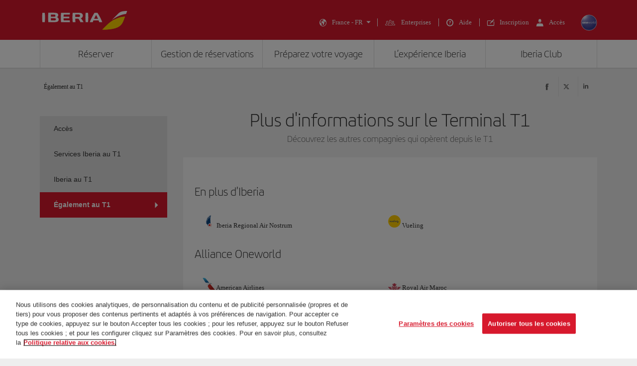

--- FILE ---
content_type: text/html;charset=UTF-8
request_url: https://www.iberia.com/fr/voyager-avec-iberia/aeroport-de-barcelone/autres-compagnies-aeriennes/
body_size: 35704
content:
<!DOCTYPE html PUBLIC "-//W3C//DTD XHTML+ARIA 1.0//EN" "http://www.w3.org/WAI/ARIA/schemata/xhtml-aria-1.dtd">
<html lang='fr' xml:lang='fr' xmlns="http://www.w3.org/1999/xhtml"><head><meta http-equiv="X-UA-Compatible" content="IE=Edge"/>
	<meta charset="UTF-8"/>
	<meta name="viewport" content="width=device-width, initial-scale=1.0"/>
	<link rel="manifest" href="/manifest/manifest_fr.json">
	<meta name="theme-color" content="#D7192D"/>
	<title>Autres compagnies aériennes de l&#39;aéroport de Barcelone - Iberia La France</title>
	<meta content="Entrez et découvrez les autres compagnies aériennes qui desservent l&#39;aéroport de Barcelone avec Iberia, et informez-vous sur celles dont elle partage le code" name="description" />
	<meta content="vols, offres, horaires, arrivées, départs" name="keywords" />
	<meta content="Autres compagnies aériennes de l&#39;aéroport de Barcelone - Iberia La France" name="title" />
	<meta content="Autres compagnies aériennes de l&#39;aéroport de Barcelone - Iberia La France" http-equiv="title" />
	<meta content="Iberia" name="author" />
	<meta name="robots" content="index,follow" />
	<meta name="geo.region" content='FR' />
	<meta content='FR' name="geo.region" /><meta property="og:title" content="Autres compagnies aériennes de l&#39;aéroport de Barcelone - Iberia La France" />
	<meta property="og:type" content="article" />
	<meta property="og:url" content='/fr/voyager-avec-iberia/aeroport-de-barcelone/autres-compagnies-aeriennes/' />
	<meta property="og:image" content='https://www.iberia.com/wcs/imagenes/otros/iberia-rrss.png' />
	<meta property="og:site_name" content="Iberia" />
	<meta property="og:description" content="Entrez et découvrez les autres compagnies aériennes qui desservent l&#39;aéroport de Barcelone avec Iberia, et informez-vous sur celles dont elle partage le code" />
	<meta property="og:site_name" content="IBERIA.COM" />
	<meta property="og:locale" content='fr_FR' />
	<meta property="article:published_time" content="Mon Mar 27 16:06:52 CEST 2023" />
	<meta property="article:modified_time" content="Mon Mar 27 16:06:52 CEST 2023" /><meta name="twitter:card" content="summary" />
	<meta name="twitter:site" content="@Iberia"/> 
	<meta name="twitter:title" content="Autres compagnies aériennes de l&#39;aéroport de Barcelone - Iberia La France" />
	<meta name="twitter:description" content="Entrez et découvrez les autres compagnies aériennes qui desservent l&#39;aéroport de Barcelone avec Iberia, et informez-vous sur celles dont elle partage le code" />
	<meta name="twitter:image" content='https://www.iberia.com/wcs/imagenes/otros/iberia-rrss.png'/>
	<meta itemprop="image" content='https://www.iberia.com/wcs/imagenes/otros/iberia-rrss.png'/>
	<link rel="icon" href="/wcs/imagenes/iconos/favicon.ico" type="image/x-icon"/>
	<link rel="preconnect" href="//sb.monetate.net">
	<link rel="preconnect" href="//se.monetate.net">
	<link rel="preconnect" href="//s3.eu-central-1.amazonaws.com">
	<link rel="preconnect" href="//www.googleadservices.com">
	<link rel="dns-prefetch" href="//sb.monetate.net">
	<link rel="dns-prefetch" href="//se.monetate.net">
	<link rel="dns-prefetch" href="//s3.eu-central-1.amazonaws.com">
    <link rel="dns-prefetch" href="//www.googleadservices.com"><link rel="icon" type="image/png" sizes="16x16" href="/wcs/logos/iberia/Icon-16x16.png">
  <link rel="icon" type="image/png" sizes="32x32" href="/wcs/logos/iberia/Icon-32x32.png">
  <meta name="apple-mobile-web-app-capable" content="yes">
  <meta name="apple-mobile-web-app-status-bar-style" content="#ffffff">
  <meta name="apple-mobile-web-app-title" content="Iberia">
  <link rel="apple-touch-startup-image" href="/wcs/logos/iberia/Icon-640x1136.png" media="(device-width: 320px) and (device-height: 568px) and (-webkit-device-pixel-ratio: 2) and (orientation: portrait)">
  <link rel="apple-touch-startup-image" href="/wcs/logos/iberia/Icon-750x1294.png" media="(device-width: 375px) and (device-height: 667px) and (-webkit-device-pixel-ratio: 2) and (orientation: portrait)">
  <link rel="apple-touch-startup-image" href="/wcs/logos/iberia/Icon-1242x2148.png" media="(device-width: 414px) and (device-height: 736px) and (-webkit-device-pixel-ratio: 3) and (orientation: portrait)">
  <link rel="apple-touch-startup-image" href="/wcs/logos/iberia/Icon-1125x2436.png" media="(device-width: 375px) and (device-height: 812px) and (-webkit-device-pixel-ratio: 3) and (orientation: portrait)">
  <link rel="apple-touch-startup-image" href="/wcs/logos/iberia/Icon-1536x2048.png" media="(min-device-width: 768px) and (max-device-width: 1024px) and (-webkit-min-device-pixel-ratio: 2) and (orientation: portrait)">
  <link rel="apple-touch-startup-image" href="/wcs/logos/iberia/Icon-1668x2224.png" media="(min-device-width: 834px) and (max-device-width: 834px) and (-webkit-min-device-pixel-ratio: 2) and (orientation: portrait)">
  <link rel="apple-touch-startup-image" href="/wcs/logos/iberia/Icon-2048x2732.png" media="(min-device-width: 1024px) and (max-device-width: 1024px) and (-webkit-min-device-pixel-ratio: 2) and (orientation: portrait)">
  <link rel="apple-touch-icon" sizes="180x180" href="/wcs/logos/iberia/Icon-180.png">
  <meta name="msapplication-TileColor" content="#D7192D">
	<script type="text/javascript">/*
 Copyright and licenses see https://www.dynatrace.com/company/trust-center/customers/reports/ */
(function(){function $a(){var ta;(ta=void 0===bb.dialogArguments&&navigator.cookieEnabled)||(document.cookie="__dTCookie=1;SameSite=Lax",ta=document.cookie.includes("__dTCookie"),ta=(document.cookie="__dTCookie=1; expires=Thu, 01-Jan-1970 00:00:01 GMT",ta));return ta}function Fa(){if($a()){var ta=bb.dT_,Ga=null==ta?void 0:ta.platformPrefix,fb;if(fb=!ta||Ga){var Va;fb=(null===(Va=document.currentScript)||void 0===Va?void 0:Va.getAttribute("data-dtconfig"))||"domain=iberia.com|reportUrl=/rb_bf68025iux|app=cdb73ddb44451e97|owasp=1|featureHash=ANVfghqrux|rdnt=1|uxrgce=1|cuc=wb56dkx5|mel=100000|dpvc=1|md=mdcc1=bdatalayer_general.quadrigam,mdcc2=bdatalayer_general.quadrigam,mdcc11=bdatalayer_general.quadrigam,mdcc12=bdigital_data.Quadrigam,mdcc13=bdatalayer_general.mercado|lastModification=1766503861895|mdp=mdcc2|tp=500,50,0|srbbv=2|agentUri=/ruxitagentjs_ANVfghqrux_10325251103172537.js|auto=1|domain=iberia.com|rid=RID_352284770|rpid=-920130898";
fb=(Va=null==ta?void 0:ta.minAgentVersion)&&"10325251103172537"<`${Va}`?(console.log("[CookiePrefix/initConfig] Min agent version detected, and javascript agent is older - the javascript agent will not be initialized!"),!1):Ga&&!fb.includes(`cuc=${Ga}`)?(console.log(`[CookiePrefix/initConfig] value of platformPrefix [${Ga}] does not match the "cuc" value in the current config - initConfig will not initialize!`),!1):!0}fb&&(ta={cfg:"domain=iberia.com|reportUrl=/rb_bf68025iux|app=cdb73ddb44451e97|owasp=1|featureHash=ANVfghqrux|rdnt=1|uxrgce=1|cuc=wb56dkx5|mel=100000|dpvc=1|md=mdcc1=bdatalayer_general.quadrigam,mdcc2=bdatalayer_general.quadrigam,mdcc11=bdatalayer_general.quadrigam,mdcc12=bdigital_data.Quadrigam,mdcc13=bdatalayer_general.mercado|lastModification=1766503861895|mdp=mdcc2|tp=500,50,0|srbbv=2|agentUri=/ruxitagentjs_ANVfghqrux_10325251103172537.js|auto=1|domain=iberia.com|rid=RID_352284770|rpid=-920130898",
iCE:$a,platformCookieOffset:null==ta?void 0:ta.platformCookieOffset},Ga&&(ta.platformPrefix=Ga),bb.dT_=ta)}}function Xa(ta){return"function"==typeof ta}function hb(){let ta=window.performance;return ta&&Ba&&Ua&&!!ta.timeOrigin&&Xa(ta.now)&&Xa(ta.getEntriesByType)&&Xa(ta.getEntriesByName)&&Xa(ta.setResourceTimingBufferSize)&&Xa(ta.clearResourceTimings)}this.dT_&&dT_.prm&&dT_.prm();var bb="undefined"!=typeof globalThis?globalThis:"undefined"!=typeof window?window:void 0,Ua="function"==typeof PerformanceResourceTiming||
"object"==typeof PerformanceResourceTiming,Ba="function"==typeof PerformanceNavigationTiming||"object"==typeof PerformanceNavigationTiming;if((!("documentMode"in document)||Number.isNaN(document.documentMode))&&hb()){let ta=bb.dT_;!ta||!ta.cfg&&ta.platformPrefix?Fa():ta.gCP||(bb.console.log("Duplicate agent injection detected, turning off redundant initConfig."),ta.di=1)}})();
(function(){function $a(){let g=0;try{g=Math.round(Oa.performance.timeOrigin)}catch(q){}if(0>=g||Number.isNaN(g)||!Number.isFinite(g))be.push({severity:"Warning",type:"ptoi",text:`performance.timeOrigin is invalid, with a value of [${g}]. Falling back to performance.timing.navigationStart`}),g=Oe;return zd=g,kd=Fa,zd}function Fa(){return zd}function Xa(){return kd()}function hb(){let g=0;try{g=Math.round(Oa.performance.now())}catch(q){}return 0>=g||Number.isNaN(g)||!Number.isFinite(g)?Date.now()-
kd():g}function bb(g,q){if(!q)return"";var y=g+"=";g=q.indexOf(y);if(0>g)return"";for(;0<=g;){if(0===g||" "===q.charAt(g-1)||";"===q.charAt(g-1))return y=g+y.length,g=q.indexOf(";",g),0<=g?q.substring(y,g):q.substring(y);g=q.indexOf(y,g+y.length)}return""}function Ua(g){return bb(g,document.cookie)}function Ba(){}function ta(g,q=[]){var y;if(!g||"object"!=typeof g&&"function"!=typeof g)return!1;let M="number"!=typeof q?q:[],U=null,xa=[];switch("number"==typeof q?q:5){case 0:U="Array";break;case 1:U=
"Boolean";break;case 2:U="Number";break;case 3:U="String";break;case 4:U="Function";break;case 5:U="Object";break;case 6:U="Date";xa.push("getTime");break;case 7:U="Error";xa.push("name","message");break;case 8:U="Element";break;case 9:U="HTMLElement";break;case 10:U="HTMLImageElement";xa.push("complete");break;case 11:U="PerformanceEntry";break;case 13:U="PerformanceResourceTiming";break;case 14:U="PerformanceNavigationTiming";break;case 15:U="CSSRule";xa.push("cssText","parentStyleSheet");break;
case 16:U="CSSStyleSheet";xa.push("cssRules","insertRule");break;case 17:U="Request";xa.push("url");break;case 18:U="Response";xa.push("ok","status","statusText");break;case 19:U="Set";xa.push("add","entries","forEach");break;case 20:U="Map";xa.push("set","entries","forEach");break;case 21:U="Worker";xa.push("addEventListener","postMessage","terminate");break;case 22:U="XMLHttpRequest";xa.push("open","send","setRequestHeader");break;case 23:U="SVGScriptElement";xa.push("ownerSVGElement","type");break;
case 24:U="HTMLMetaElement";xa.push("httpEquiv","content","name");break;case 25:U="HTMLHeadElement";break;case 26:U="ArrayBuffer";break;case 27:U="ShadowRoot",xa.push("host","mode")}let {Pe:ab,af:Nb}={Pe:U,af:xa};if(!ab)return!1;q=Nb.length?Nb:M;if(!M.length)try{if(Oa[ab]&&g instanceof Oa[ab]||Object.prototype.toString.call(g)==="[object "+ab+"]")return!0;if(g&&g.nodeType&&1===g.nodeType){let Wb=null===(y=g.ownerDocument.defaultView)||void 0===y?void 0:y[ab];if("function"==typeof Wb&&g instanceof
Wb)return!0}}catch(Wb){}for(let Wb of q)if("string"!=typeof Wb&&"number"!=typeof Wb&&"symbol"!=typeof Wb||!(Wb in g))return!1;return!!q.length}function Ga(g,q,y,M){"undefined"==typeof M&&(M=Va(q,!0));"boolean"==typeof M&&(M=Va(q,M));g===Oa?oe&&oe(q,y,M):Tf&&ta(g,21)?Pe.call(g,q,y,M):g.addEventListener&&(g===Oa.document||g===Oa.document.documentElement?oh.call(g,q,y,M):oe.call(g,q,y,M));M=!1;for(let U=ad.length;0<=--U;){let xa=ad[U];if(xa.object===g&&xa.event===q&&xa.Y===y){M=!0;break}}M||ad.push({object:g,
event:q,Y:y})}function fb(g,q,y,M){for(let U=ad.length;0<=--U;){let xa=ad[U];if(xa.object===g&&xa.event===q&&xa.Y===y){ad.splice(U,1);break}}"undefined"==typeof M&&(M=Va(q,!0));"boolean"==typeof M&&(M=Va(q,M));g===Oa?nf&&nf(q,y,M):g.removeEventListener&&(g===Oa.document||g===Oa.document.documentElement?ph.call(g,q,y,M):nf.call(g,q,y,M))}function Va(g,q){let y=!1;try{if(oe&&og.includes(g)){let M=Object.defineProperty({},"passive",{get(){y=!0}});oe("test",Ba,M)}}catch(M){}return y?{passive:!0,capture:q}:
q}function Ca(){let g=ad;for(let q=g.length;0<=--q;){let y=g[q];fb(y.object,y.event,y.Y)}ad=[]}function ia(g){return"function"==typeof g}function za(g){if(g&&void 0!==g[Uf])return g[Uf];let q=ia(g)&&/{\s+\[native code]/.test(Function.prototype.toString.call(g));return g&&(g[Uf]=q),q}function va(g,q,...y){return void 0!==Function.prototype.bind&&za(Function.prototype.bind)?Function.prototype.bind.call(g,q,...y):function(...M){return g.apply(q,(y||[]).concat(Array.prototype.slice.call(arguments)||[]))}}
function R(){if(pg){let g=new pg;if(Qe)for(let q of Gg)void 0!==Qe[q]&&(g[q]=va(Qe[q],g));return g}return new Oa.XMLHttpRequest}function aa(){return xc()}function ya(g,q,...y){function M(){delete Fd[U];g.apply(this,arguments)}let U,xa=ye;return"apply"in xa?(y.unshift(M,q),U=xa.apply(Oa,y)):U=xa(M,q),Fd[U]=!0,U}function N(g){delete Fd[g];let q=Df;"apply"in q?q.call(Oa,g):q(g)}function Y(g){ce.push(g)}function ja(g){let q=ce.length;for(;q--;)if(ce[q]===g){ce.splice(q,1);break}}function Ra(){return ce}
function O(g,q){return ze(g,q)}function da(g){de(g)}function ea(g,q){if(!of||!Vf)return"";g=new of([g],{type:q});return Vf(g)}function S(g,q){return Re?new Re(g,q):void 0}function C(g){"function"==typeof g&&Hg.push(g)}function V(){return Hg}function ka(){return Oe}function L(g){function q(...y){if("number"!=typeof y[0]||!Fd[y[0]])try{return g.apply(this,y)}catch(M){return g(y[0])}}return q[Hi]=g,q}function pa(){return be}function sa(){kd=$a;xc=()=>Math.round(kd()+hb());(Number.isNaN(xc())||0>=xc()||
!Number.isFinite(xc()))&&(xc=()=>Date.now())}function Sa(){pe&&(Oa.clearTimeout=Df,Oa.clearInterval=de,pe=!1)}function lb(g){g=encodeURIComponent(g);let q=[];if(g)for(let y=0;y<g.length;y++){let M=g.charAt(y);q.push(Wf[M]||M)}return q.join("")}function cb(g){return g.includes("^")&&(g=g.split("^^").join("^"),g=g.split("^dq").join('"'),g=g.split("^rb").join(">"),g=g.split("^lb").join("<"),g=g.split("^p").join("|"),g=g.split("^e").join("="),g=g.split("^s").join(";"),g=g.split("^c").join(","),g=g.split("^bs").join("\\")),
g}function tb(){return ee}function Fb(g){ee=g}function Tb(g){let q=wa("rid"),y=wa("rpid");q&&(g.rid=q);y&&(g.rpid=y)}function Xb(g){if(g=g.xb){g=cb(g);try{ee=new RegExp(g,"i")}catch(q){}}else ee=void 0}function ac(g){return"n"===g||"s"===g||"l"===g?`;SameSite=${Ef[g]}`:""}function ha(g,q,y){let M=1,U=0;do document.cookie=g+'=""'+(q?";domain="+q:"")+";path="+y.substring(0,M)+"; expires=Thu, 01 Jan 1970 00:00:01 GMT;",M=y.indexOf("/",M),U++;while(-1!==M&&5>U)}function Aa(g,q=document.cookie){return bb(g,
q)}function Qb(g){var q;return function(){if(q)return q;var y,M,U,xa,ab=-1!==pf?pf:(null===(M=null===(y=Oa.dT_)||void 0===y?void 0:y.scv)||void 0===M?void 0:M.call(y,"postfix"))||(null===(xa=null===(U=Oa.dT_)||void 0===U?void 0:U.gCP)||void 0===xa?void 0:xa.call(U));y=(y=(pf=ab,ab))?"".concat(g).concat(y):g;return q=y,y}}function zc(){let g=(document.domain||location.hostname||"").split(".");return 1>=g.length?[]:g}function qb(g,q){q=`dTValidationCookieValue;path=/;domain=${g}${ac(q)}`;return document.cookie=
`${Ff()}=${q}`,Aa(Ff())?(ha(Ff(),g,"/"),!0):!1}function kc(){var g=qh.dT_.scv("agentUri");if(!g)return"ruxitagentjs";g=g.substring(g.lastIndexOf("/")+1);return g.includes("_")?g.substring(0,g.indexOf("_")):g}function Bb(){return Oa.dT_}function Gb(g){D("eao")?Se=g:Oa.console.log(`${Ae} App override configuration is not enabled! The provided app config callback method will not be invoked!`)}function ec(g){let q=navigator.userAgent;if(!q)return null;let y=q.indexOf("DTHybrid/1.0");return-1===y?null:
(g=q.substring(y).match(new RegExp(`(^|\\s)${g}=([^\\s]+)`)))?g[2]:null}function Q(){return navigator.userAgent.includes("Googlebot")||navigator.userAgent.includes("AdsBot-Google")}function X(g){let q=g,y=Math.pow(2,32);return function(){return q=(1664525*q+1013904223)%y,q/y}}function Ka(g,q){return Number.isNaN(g)||Number.isNaN(q)?Math.floor(33*Kd()):Math.floor(Kd()*(q-g+1))+g}function ca(g){if(Number.isNaN(g)||0>g)return"";var q=Oa.crypto;if(q&&!Q())q=q.getRandomValues(new Uint8Array(g));else{q=
[];for(var y=0;y<g;y++)q.push(Ka(0,32))}g=Array(g);for(y=0;y<q.length;y++){let M=Math.abs(q[y]%32);g.push(String.fromCharCode(M+(9>=M?48:55)))}return g.join("")}function Za(g=!0){qe=g}function kb(){return Pd}function Ma(){let g=Oa.dT_;try{let U=Oa.parent;for(;U&&U!==Oa;){let xa=U.dT_;var q;if(q=!!(xa&&"ea"in xa)&&"10325251103172537"===xa.version){var y=g,M=xa;let ab=!y.bcv("ac")||y.scv("app")===M.scv("app"),Nb=y.scv("postfix"),Wb=M.scv("postfix");q=ab&&Nb===Wb}if(q)return xa.tdto();U=U!==U.parent?
U.parent:void 0}}catch(U){}return g}function dc(g,q="",y){var M=g.indexOf("h"),U=g.indexOf("v"),xa=g.indexOf("e");let ab=g.substring(g.indexOf("$")+1,M);M=-1!==U?g.substring(M+1,U):g.substring(M+1);!q&&-1!==U&&(-1!==xa?q=g.substring(U+1,xa):q=g.substring(U+1));g=null;y||(U=Number.parseInt(ab.split("_")[0]),xa=xc()%Be,y=(xa<U&&(xa+=Be),U+9E5>xa));return y&&(g={frameId:ab,actionId:"-"===M?"-":Number.parseInt(M),visitId:""}),{visitId:q,Cd:g}}function Ib(g,q,y){var M=ma("pcl");M=g.length-M;0<M&&g.splice(0,
M);M=yd(Aa(Cd(),y));let U=[],xa=M?`${M}$`:"";for(ab of g)"-"!==ab.actionId&&U.push(`${xa}${ab.frameId}h${ab.actionId}`);g=U.join("p");var ab=(g||(qe&&(Ac(!0,"a",y),Za(!1)),g+=`${M}$${Pd}h-`),g+=`v${q||fa(y)}`,g+="e0",g);oc(qf(),ab,void 0,D("ssc"))}function Yb(g,q=document.cookie){var y=Aa(qf(),q);q=[];if(y&&"-"!==y){var M=y.split("p");y="";for(let U of M)M=dc(U,y,g),y=M.visitId,M.Cd&&q.push(M.Cd);for(let U of q)U.visitId=y}return q}function uc(g,q){let y=document.cookie;q=Yb(q,y);let M=!1;for(let U of q)U.frameId===
Pd&&(U.actionId=g,M=!0);M||q.push({frameId:Pd,actionId:g,visitId:""});Ib(q,void 0,y)}function mc(){return Ce}function ib(g,q){try{Oa.localStorage.setItem(g,q)}catch(y){}}function w(g){try{Oa.localStorage.removeItem(g)}catch(q){}}function x(g){try{return Oa.localStorage.getItem(g)}catch(q){}return null}function r(g,q=document.cookie||""){return q.split(g+"=").length-1}function F(g,q){var y=r(g,q);if(1<y){q=wa("domain")||Oa.location.hostname;let M=Oa.location.hostname,U=Oa.location.pathname,xa=0,ab=
0;td.add(g);do{let Nb=M.substring(xa);if(Nb!==q||"/"!==U){ha(g,Nb===q?"":Nb,U);let Wb=r(g);Wb<y&&(td.add(Nb),y=Wb)}xa=M.indexOf(".",xa)+1;ab++}while(0!==xa&&10>ab&&1<y);wa("domain")&&1<y&&ha(g,"",U)}}function T(){var g=document.cookie;F(qf(),g);F(Cd(),g);F(pd(),g);g=td.size;0<g&&g!==Te&&(Te=g,be.push({severity:"Error",type:"dcn",text:`Duplicate cookie name${1!==g?"s":""} detected: ${Array.from(td).join(",")}`}))}function P(){td=new Set;T();Y(function(g,q,y,M){0===td.size||q||(g.av(M,"dCN",Array.from(td).join(",")),
td.clear(),Te=0)})}function fa(g){return oa(g)||Ac(!0,"c",g)}function oa(g){if(J(g)<=xc())return Ac(!0,"t",g);let q=yc(g);if(q){let y=qg.exec(q);g=y&&3===y.length&&32===y[1].length&&!Number.isNaN(Number.parseInt(y[2]))?(Lb(fd(),q),q):Ac(!0,"i",g)}else g=Ac(!0,"c",g);return g}function Da(g,q){var y=xc();q=Fc(q).kc;g&&(q=y);Xc(y+Vd+"|"+q);Yc()}function ob(g){let q="t"+(xc()-J(g));Ac(!0,q,g)}function yc(g){var q,y;return null!==(y=null===(q=Yb(!0,g)[0])||void 0===q?void 0:q.visitId)&&void 0!==y?y:Zb(fd())}
function Gc(){let g=ca(Qd);try{g=g.replace(/\d/g,function(q){q=.1*Number.parseInt(q);return String.fromCharCode(Math.floor(25*q+65))})}catch(q){throw ta(q,7),q;}return g+="-0",g}function Bc(g,q){let y=Yb(!1,q);Ib(y,g,q);Lb(fd(),g);Da(!0)}function gd(g,q,y){return Ac(g,q,y)}function Ac(g,q,y){g&&(De=!0);g=yc(y);y=Gc();Bc(y);if(yc(document.cookie))for(let M of df)M(y,De,q,g);return y}function Cc(g){df.push(g)}function Ic(g){g=df.indexOf(g);-1!==g&&df.splice(g)}function Yc(g){rf&&N(rf);rf=ya(Uc,J(g)-
xc())}function Uc(){let g=document.cookie;return J(g)<=xc()?(sb(ob,[g]),!0):(G(Yc),!1)}function Xc(g){let q=va(oc,null,pd(),g,void 0,D("ssc"));q();let y=Aa(pd());""!==y&&g!==y&&(T(),q(),g===Aa(pd())||Xf||(be.push({severity:"Error",type:"dcn",text:"Could not sanitize cookies"}),Xf=!0));Lb(pd(),g)}function ld(g,q){q=Aa(g,q);return q||(q=Zb(g)||""),q}function md(){var g=oa()||"";Lb(fd(),g);g=ld(pd());Xc(g);w(fd());w(pd())}function Fc(g){let q={Zc:0,kc:0};if(g=ld(pd(),g))try{let y=g.split("|");2===y.length&&
(q.Zc=Number.parseInt(y[0]),q.kc=Number.parseInt(y[1]))}catch(y){}return q}function J(g){g=Fc(g);return Math.min(g.Zc,g.kc+Gf)}function W(g){Vd=g}function E(){let g=De;return De=!1,g}function ra(){Uc()||Da(!1)}function Ja(){if(D("nsfnv")){var g=Aa(Cd());if(!g.includes(`${fe}-`)){let q=Ea(g).serverId;g=g.replace(`${fe}${q}`,`${fe}${`${-1*Ka(2,Ee)}`.replace("-","-2D")}`);Zc(g)}}}function Pa(){G(function(){if(!Ad()){let g=-1*Ka(2,Ee),q=ca(Qd);Zc(`v_4${fe}${`${g}`.replace("-","-2D")}_sn_${q}`)}},!0);
Cc(Ja)}function Ea(g){var q;let y={},M={sessionId:"",serverId:"",overloadState:0,appState:y};var U=g.split(Hf);if(2<U.length&&0===U.length%2){g=+U[1];if(Number.isNaN(g)||3>g)return M;g={};for(var xa=2;xa<U.length;xa++){let ab=U[xa];ab.startsWith(rh)?y[ab.substring(6).toLowerCase()]=+U[xa+1]:g[ab]=U[xa+1];xa++}g.sn?(U=g.sn,M.sessionId=U.length===Qd||12>=U.length?U:""):M.sessionId="hybrid";if(g.srv){a:{U=g.srv.replace("-2D","-");if(!Number.isNaN(+U)&&(xa=Number.parseInt(U),xa>=-Ee&&xa<=Ee))break a;
U=""}M.serverId=U}U=+g.ol;1===U&&nb(Jc());0<=U&&2>=U&&(M.overloadState=U);g=+g.prv;Number.isNaN(g)||(M.privacyState=1>g||4<g?1:g);g=null===(q=wa("app"))||void 0===q?void 0:q.toLowerCase();q=y[g];!Number.isNaN(q)&&0===q&&nb(Jc())}return M}function nb(g){let q=Bb();g||(q.disabled=!0,q.overloadPrevention=!0)}function Ta(){if(Oa.MobileAgent||Oa.dynatraceMobile){let g=Ua("dtAdkSettings")||ec("dtAdkSettings")||"";return Ea(g).privacyState||null}return null}function sb(g,q){return!ub()||Bb().overloadPrevention&&
!Jc()?null:g.apply(this,q)}function ub(){let g=Ta();return 2===g||1===g?!1:!D("coo")||D("cooO")||Jc()}function fc(g,q){try{Oa.sessionStorage.setItem(g,q)}catch(y){}}function Lb(g,q){sb(fc,[g,q])}function Zb(g){try{return Oa.sessionStorage.getItem(g)}catch(q){}return null}function nc(g){try{Oa.sessionStorage.removeItem(g)}catch(q){}}function vc(g){document.cookie=g+'="";path=/'+(wa("domain")?";domain="+wa("domain"):"")+"; expires=Thu, 01 Jan 1970 00:00:01 GMT;"}function hd(g,q,y,M){q||0===q?(q=(q+
"").replace(/[\n\r;]/g,"_"),g=g+"="+q+";path=/"+(wa("domain")?";domain="+wa("domain"):""),y&&(g+=";expires="+y.toUTCString()),g+=ac(wa("cssm")),M&&"https:"===location.protocol&&(g+=";Secure"),document.cookie=g):vc(g)}function oc(g,q,y,M){sb(hd,[g,q,y,M])}function Dc(g){return!!g.includes("v_4")}function Gd(g){g=Aa(Cd(),g);g||(g=(g=Zb(Cd()))&&Dc(g)?(Zc(g),g):"");return Dc(g)?g:""}function Zc(g){oc(Cd(),g,void 0,D("ssc"))}function Hd(g){return(g=g||Gd())?Ea(g):{sessionId:"",serverId:"",overloadState:0,
appState:{}}}function yd(g){return Hd(g).serverId}function Ad(g){return Hd(g).sessionId}function Jc(){return navigator.userAgent.includes(sf)}function Ec(g){let q={};g=g.split("|");for(let y of g)g=y.split("="),2===g.length&&(q[g[0]]=decodeURIComponent(g[1].replace(/\+/g," ")));return q}function Wd(){let g=kc();return(g.indexOf("dbg")===g.length-3?g.substring(0,g.length-3):g)+"_"+wa("app")+"_Store"}function A(g,q={},y){g=g.split("|");for(var M of g){g=M;let U=M.indexOf("="),xa;-1===U?(xa=g,q[xa]=
"1"):(g=M.substring(0,U),xa=g,q[xa]=M.substring(U+1,M.length))}!y&&(y=q.spc)&&(M=document.createElement("textarea"),M.innerHTML=y,q.spc=M.value);return q}function B(g){var q;return null!==(q=ic[g])&&void 0!==q?q:ge[g]}function D(g){g=B(g);return"false"===g||"0"===g?!1:!!g}function ma(g){var q=B(g);q=Number.parseInt(q);return Number.isNaN(q)&&(q=ge[g]),q}function wa(g){if("app"===g){a:{try{if(Se){var q=Se();if(q&&"string"==typeof q&&Ig.test(q)){var y=q;break a}Oa.console.log(`${Ae} Registered app config callback method did not return a string in the correct app id format ${Ig} The default app ID will be used instead! Got value: ${q}`)}}catch(M){Oa.console.log(`${Ae} Failed to execute the registered app config callback method! The default app ID will be used instead!`,
M)}y=void 0}if(y)return y}return(B(g)||"")+""}function db(g,q){ic[g]=q+""}function pb(g){return ic=g,ic}function yb(g){let q=ic[g];q&&(ic[g]=q.includes("#"+g.toUpperCase())?"":q)}function Cb(g){var q=g.agentUri;null!=q&&q.includes("_")&&(q=/([A-Za-z]*)\d{0,4}_(\w*)_\d+/g.exec(q))&&q.length&&2<q.length&&(g.featureHash=q[2])}function Mb(g){var q=Bb().platformCookieOffset;if("number"==typeof q){a:{var y=wa("cssm");var M=zc();if(M.length)for(q=M.slice(q);q.length;){if(qb(q.join("."),y)){y=q.join(".");
break a}q.shift()}y=""}y&&(g.domain=y)}else if(y=g.domain||"",q=(q=location.hostname)&&y?q===y||q.includes("."+y,q.length-("."+y).length):!0,!y||!q){g.domainOverride||(g.domainOriginal=g.domain||"",g.domainOverride=`${location.hostname},${y}`,delete g.domain);a:{M=wa("cssm");let xa=zc().reverse();if(xa.length){var U=xa[0];for(let ab=1;ab<=xa.length;ab++){if(qb(U,M)){M=U;break a}let Nb=xa[ab];Nb&&(U=`${Nb}.${U}`)}}M=""}M&&(g.domain=M);q||be.push({type:"dpi",severity:"Warning",text:`Configured domain "${y}" is invalid for current location "${location.hostname}". Agent will use "${g.domain}" instead.`})}}
function $b(g,q){Mb(g);let y=ic.pVO;(y&&(g.pVO=y),q)||(g.bp=(g.bp||ge.bp)+"")}function m(g,q){if(null==g||!g.attributes)return q;let y=q;var M=g.attributes.getNamedItem("data-dtconfig");if(!M)return y;g=g.src;M=M.value;let U={};ic.legacy="1";var xa=/([A-Za-z]*)_(\w*)_(\d+)/g;let ab=null;xa=(g&&(ab=xa.exec(g),null!=ab&&ab.length&&(U.agentUri=g,U.featureHash=ab[2],U.agentLocation=g.substring(0,g.indexOf(ab[1])-1),U.buildNumber=ab[3])),M&&A(M,U,!0),Mb(U),U);if(!q)y=xa;else if(!xa.syntheticConfig)return xa;
return y}function t(){return ic}function u(g){return ge[g]===B(g)}function G(g,q=!1){ub()?g():q?rg.push(g):sg.push(g)}function I(){if(!D("coo")||ub())return!1;for(let g of sg)ya(g,0);sg=[];db("cooO",!0);for(let g of rg)g();return rg.length=0,!0}function la(){if(!D("coo")||!ub())return!1;db("cooO",!1);vc(Cd());vc(qf());vc(Jg());vc("dtAdk");vc(bd());vc(pd());try{nc(fd()),nc(pd()),w(fd()),w(pd()),nc(bd()),nc(Cd()),w(Wd()),w("dtAdk")}catch(g){}return!0}function na(){var g=Aa(bd());if(!g||45!==(null==
g?void 0:g.length))if(g=x(bd())||Zb(bd()),45!==(null==g?void 0:g.length)){sh=!0;let q=xc()+"";g=(q+=ca(45-q.length),q)}return Na(g),g}function Na(g){let q;if(D("dpvc")||D("pVO"))Lb(bd(),g);else{q=new Date;var y=q.getMonth()+Math.min(24,Math.max(1,ma("rvcl")));q.setMonth(y);y=bd();sb(ib,[y,g])}oc(bd(),g,q,D("ssc"))}function Wa(){return sh}function gb(g){let q=Aa(bd());vc(bd());nc(bd());w(bd());db("pVO",!0);Na(q);g&&sb(ib,["dt-pVO","1"]);md()}function rb(){w("dt-pVO");D("pVO")&&(db("pVO",!1),na());
nc(bd());md()}function zb(g,q,y,M,U,xa){let ab=document.createElement("script");ab.setAttribute("src",g);q&&ab.setAttribute("defer","defer");y&&(ab.onload=y);M&&(ab.onerror=M);U&&ab.setAttribute("id",U);if(g=xa){var Nb;g=null!=(null===(Nb=document.currentScript)||void 0===Nb?void 0:Nb.attributes.getNamedItem("integrity"))}g&&ab.setAttribute("integrity",xa);ab.setAttribute("crossorigin","anonymous");xa=document.getElementsByTagName("script")[0];xa.parentElement.insertBefore(ab,xa)}function jc(g){return Yf+
"/"+re+"_"+g+"_"+(ma("buildNumber")||Bb().version)+".js"}function pc(){}function Kc(g,q){return function(){g.apply(q,arguments)}}function Kb(g){if(!(this instanceof Kb))throw new TypeError("Promises must be constructed via new");if("function"!=typeof g)throw new TypeError("not a function");this.oa=0;this.Ob=!1;this.qa=void 0;this.Da=[];Kg(g,this)}function Vc(g,q){for(;3===g.oa;)g=g.qa;0===g.oa?g.Da.push(q):(g.Ob=!0,Kb.qb(function(){var y=1===g.oa?q.Gb:q.Hb;if(null===y)(1===g.oa?cd:Bd)(q.promise,g.qa);
else{try{var M=y(g.qa)}catch(U){Bd(q.promise,U);return}cd(q.promise,M)}}))}function cd(g,q){try{if(q===g)throw new TypeError("A promise cannot be resolved with itself.");if(q&&("object"==typeof q||"function"==typeof q)){var y=q.then;if(q instanceof Kb){g.oa=3;g.qa=q;tf(g);return}if("function"==typeof y){Kg(Kc(y,q),g);return}}g.oa=1;g.qa=q;tf(g)}catch(M){Bd(g,M)}}function Bd(g,q){g.oa=2;g.qa=q;tf(g)}function tf(g){2===g.oa&&0===g.Da.length&&Kb.qb(function(){g.Ob||Kb.Ub(g.qa)});for(var q=0,y=g.Da.length;q<
y;q++)Vc(g,g.Da[q]);g.Da=null}function Ii(g,q,y){this.Gb="function"==typeof g?g:null;this.Hb="function"==typeof q?q:null;this.promise=y}function Kg(g,q){var y=!1;try{g(function(M){y||(y=!0,cd(q,M))},function(M){y||(y=!0,Bd(q,M))})}catch(M){y||(y=!0,Bd(q,M))}}function th(){return tg.qb=function(g){if("string"==typeof g)throw Error("Promise polyfill called _immediateFn with string");g()},tg.Ub=()=>{},tg}function If(){var g;(g=void 0===Oa.dialogArguments&&navigator.cookieEnabled)||(document.cookie="__dTCookie=1;SameSite=Lax",
g=document.cookie.includes("__dTCookie"),g=(document.cookie="__dTCookie=1; expires=Thu, 01-Jan-1970 00:00:01 GMT",g));return g}function uh(){var g,q;try{null===(q=null===(g=Oa.MobileAgent)||void 0===g?void 0:g.incrementActionCount)||void 0===q||q.call(g)}catch(y){}}function ug(){let g=Oa.dT_;Oa.dT_={di:0,version:"10325251103172537",cfg:g?g.cfg:"",iCE:g?If:function(){return navigator.cookieEnabled},ica:1,disabled:!1,disabledReason:"",overloadPrevention:!1,gAST:ka,ww:S,stu:ea,nw:aa,st:ya,si:O,aBPSL:Y,
rBPSL:ja,gBPSL:Ra,aBPSCC:C,gBPSCC:V,buildType:"dynatrace",gSSV:Zb,sSSV:Lb,rSSV:nc,rvl:w,iVSC:Dc,p3SC:Ea,dC:vc,sC:oc,esc:lb,gSId:yd,gDtc:Ad,gSC:Gd,sSC:Zc,gC:Ua,cRN:Ka,cRS:ca,cfgO:t,pCfg:Ec,pCSAA:A,cFHFAU:Cb,sCD:$b,bcv:D,ncv:ma,scv:wa,stcv:db,rplC:pb,cLSCK:Wd,gFId:kb,gBAU:jc,iS:zb,eWE:G,oEIEWA:sb,eA:I,dA:la,iNV:Wa,gVID:na,dPV:gb,ePV:rb,sVIdUP:Za,sVTT:W,sVID:Bc,rVID:oa,gVI:fa,gNVIdN:gd,gARnVF:E,cAUV:ra,uVT:Da,aNVL:Cc,rNVL:Ic,gPC:Yb,cPC:uc,sPC:Ib,clB:Sa,ct:N,aRI:Tb,iXB:Xb,gXBR:tb,sXBR:Fb,de:cb,iEC:uh,
rnw:hb,gto:Xa,ael:Ga,rel:fb,sup:Va,cuel:Ca,iAEPOO:ub,iSM:Jc,gxwp:R,iIO:ta,prm:th,cI:da,gidi:pa,iDCV:u,gCF:Aa,gPSMB:Ta,lvl:x,gCP:null!=g&&g.platformPrefix?function(){return g.platformPrefix||""}:void 0,platformCookieOffset:null==g?void 0:g.platformCookieOffset,tdto:Ma,gFLAI:mc,rACC:Gb,gAN:kc,gAFUA:ec}}function Zf(){th();var g;pg=Oa.XMLHttpRequest;var q=null===(g=Oa.XMLHttpRequest)||void 0===g?void 0:g.prototype;if(q){Qe={};for(let M of Gg)void 0!==q[M]&&(Qe[M]=q[M])}oe=Oa.addEventListener;nf=Oa.removeEventListener;
oh=Oa.document.addEventListener;ph=Oa.document.removeEventListener;ye=Oa.setTimeout;ze=Oa.setInterval;pe||(Df=Oa.clearTimeout,de=Oa.clearInterval);g=If?If():navigator.cookieEnabled;var y;q=Aa("dtAdkSettings")||(null===(y=uf)||void 0===y?void 0:y.getItem("dtAdkSettings"))||ec("dtAdkSettings")||"";y=1===(Ea(q).overloadState||null);if(g){if(y)return!1}else return!1;return!0}function vf(...g){Oa.console.log.apply(Oa.console,g)}this.dT_&&dT_.prm&&dT_.prm();var qh="undefined"!=typeof window?window:self,
Oa="undefined"!=typeof globalThis?globalThis:"undefined"!=typeof window?window:void 0,Df,de,ye,ze,zd,kd,Hi=Symbol.for("dt_2");Symbol.for("dt_3");var oe,nf,oh,ph,Tf=Oa.Worker,Pe=Tf&&Tf.prototype.addEventListener,ad=[],og=["touchstart","touchend","scroll"],Uf=Symbol.for("dt2-isNativeFunction"),pg,Gg="abort getAllResponseHeaders getResponseHeader open overrideMimeType send setRequestHeader".split(" "),Qe,Re=Oa.Worker,of=Oa.Blob,Vf=Oa.URL&&Oa.URL.createObjectURL,pe=!1,ce,Hg=[],be=[],Oe,uf,Fd={},xc,Wf=
{"!":"%21","~":"%7E","*":"%2A","(":"%28",")":"%29","'":"%27",hg:"%24",";":"%3B",",":"%2C"},ee,Ef={l:"Lax",s:"Strict",n:"None"},pf=-1,qf=Qb("dtPC"),Cd=Qb("dtCookie"),pd=Qb("rxvt"),bd=Qb("rxVisitor"),Ff=Qb("dTValidationCookie"),Jg=Qb("dtSa"),ge,Ae="[Dynatrace RUM JavaScript]",Ig=/^[\da-f]{12,16}$/,Se,Kd,Xd,qe=!1,Pd,Be=6E8,Ce,Qd=32,fd=Qb("rxvisitid"),td,Te=0,qg=/([A-Z]+)-(\d+)/,df=[],Vd,Gf,De=!1,rf,Xf=!1,Hf="_",Ee=32768,fe=`${Hf}srv${Hf}`,rh="app-3A",sf="RuxitSynthetic",Ld=/c(\w+)=([^ ]+(?: (?!c?\w+=)[^ ()c]+)*)/g,
ic={},sg=[],rg=[],sh=!1,vh,Yf,re,$h=setTimeout;Kb.prototype.catch=function(g){return this.then(null,g)};Kb.prototype.then=function(g,q){var y=new this.constructor(pc);return Vc(this,new Ii(g,q,y)),y};Kb.prototype.finally=function(g){var q=this.constructor;return this.then(function(y){return q.resolve(g()).then(function(){return y})},function(y){return q.resolve(g()).then(function(){return q.reject(y)})})};Kb.all=function(g){return new Kb(function(q,y){function M(Nb,Wb){try{if(Wb&&("object"==typeof Wb||
"function"==typeof Wb)){var nd=Wb.then;if("function"==typeof nd){nd.call(Wb,function(Md){M(Nb,Md)},y);return}}U[Nb]=Wb;0===--xa&&q(U)}catch(Md){y(Md)}}if(!g||"undefined"==typeof g.length)return y(new TypeError("Promise.all accepts an array"));var U=Array.prototype.slice.call(g);if(0===U.length)return q([]);for(var xa=U.length,ab=0;ab<U.length;ab++)M(ab,U[ab])})};Kb.allSettled=function(g){return new this(function(q,y){function M(ab,Nb){if(Nb&&("object"==typeof Nb||"function"==typeof Nb)){var Wb=Nb.then;
if("function"==typeof Wb){Wb.call(Nb,function(nd){M(ab,nd)},function(nd){U[ab]={status:"rejected",reason:nd};0===--xa&&q(U)});return}}U[ab]={status:"fulfilled",value:Nb};0===--xa&&q(U)}if(!g||"undefined"==typeof g.length)return y(new TypeError(typeof g+" "+g+" is not iterable(cannot read property Symbol(Symbol.iterator))"));var U=Array.prototype.slice.call(g);if(0===U.length)return q([]);var xa=U.length;for(y=0;y<U.length;y++)M(y,U[y])})};Kb.resolve=function(g){return g&&"object"==typeof g&&g.constructor===
Kb?g:new Kb(function(q){q(g)})};Kb.reject=function(g){return new Kb(function(q,y){y(g)})};Kb.race=function(g){return new Kb(function(q,y){if(!g||"undefined"==typeof g.length)return y(new TypeError("Promise.race accepts an array"));for(var M=0,U=g.length;M<U;M++)Kb.resolve(g[M]).then(q,y)})};Kb.qb="function"==typeof setImmediate&&function(g){setImmediate(g)}||function(g){$h(g,0)};Kb.Ub=function(g){"undefined"!=typeof console&&console&&console.warn("Possible Unhandled Promise Rejection:",g)};var tg=
Kb,wh="function"==typeof PerformanceResourceTiming||"object"==typeof PerformanceResourceTiming,Jf="function"==typeof PerformanceNavigationTiming||"object"==typeof PerformanceNavigationTiming;(function(){var g,q,y,M;if(M=!("documentMode"in document&&!Number.isNaN(document.documentMode)))M=(M=window.performance)&&Jf&&wh&&!!M.timeOrigin&&ia(M.now)&&ia(M.getEntriesByType)&&ia(M.getEntriesByName)&&ia(M.setResourceTimingBufferSize)&&ia(M.clearResourceTimings);if(M)if(M=!(null!==(g=navigator.userAgent)&&
void 0!==g&&g.includes("RuxitSynthetic")),!Oa.dT_||!Oa.dT_.cfg||"string"!=typeof Oa.dT_.cfg||"initialized"in Oa.dT_&&Oa.dT_.initialized)null!==(q=Oa.dT_)&&void 0!==q&&q.gCP?vf("[CookiePrefix/initCode] initCode with cookie prefix already initialized, not initializing initCode!"):vf("InitConfig not found or agent already initialized! This is an injection issue."),Oa.dT_&&(Oa.dT_.di=3);else if(M)try{ug();ge={ade:"",aew:!0,apn:"",agentLocation:"",agentUri:"",app:"",ac:!0,async:!1,ase:!1,auto:!1,bp:3,
bs:!1,buildNumber:0,csprv:!0,cepl:16E3,cls:!0,ccNcss:!1,coo:!1,cooO:!1,cssm:"0",cwtDomains:"",cwtUrl:"w2dax4xgw3",cwt:"",cors:!1,cuc:"",cce:!1,cux:!1,postfix:"",dataDtConfig:"",debugName:"",dvl:500,dASXH:!1,disableCookieManager:!1,dKAH:!1,disableLogging:!1,dmo:!1,doel:!1,dpch:!1,dpvc:!1,disableXhrFailures:!1,domain:"",domainOverride:"",domainOriginal:"",doNotDetect:"",ds:!0,dsndb:!1,dsa:!1,dsss:!1,dssv:!0,earxa:!0,eao:!1,exp:!1,eni:!0,etc:!0,expw:!1,instr:"",evl:"",fa:!1,fvdi:!1,featureHash:"",hvt:216E5,
imm:!1,ign:"",iub:"",iqvn:!1,initializedModules:"",lastModification:0,lupr:!0,lab:!1,legacy:!1,lt:!0,mb:"",md:"",mdp:"",mdl:"",mcepsl:100,mdn:5E3,mhl:4E3,mpl:1024,mmds:2E4,msl:3E4,bismepl:2E3,mel:200,mepp:10,moa:30,mrt:3,ntd:!1,nsfnv:!1,ncw:!1,oat:180,ote:!1,owasp:!1,pcl:20,pt:!0,perfbv:1,prfSmpl:0,pVO:!1,peti:!1,raxeh:!0,rdnt:0,nosr:!0,reportUrl:"dynaTraceMonitor",rid:"",ridPath:"",rpid:"",rcdec:12096E5,rtl:0,rtp:2,rtt:1E3,rtu:200,rvcl:24,sl:100,ssc:!1,svNB:!1,srad:!0,srbbv:1,srbw:!0,srcst:!1,srdinitrec:!0,
srmr:100,srms:"1,1,,,",srsr:1E5,srtbv:3,srtd:1,srtr:500,srvr:"",srvi:0,srwo:!1,srre:"",srxcss:!0,srxicss:!0,srficros:!0,srmrc:!1,srsdom:!0,srfirrbv:!0,srcss:!0,srmcrl:1,srmcrv:10,st:3E3,spc:"",syntheticConfig:!1,tal:0,tt:100,tvc:3E3,uxdce:!1,uxdcw:1500,uxrgce:!0,uxrgcm:"100,25,300,3;100,25,300,3",uam:!1,uana:"data-dtname,data-dtName",uanpi:0,pui:!1,usrvd:!0,vrt:!1,vcfi:!0,vcsb:!1,vcit:1E3,vct:50,vcx:50,vscl:0,vncm:1,vrei:"",xb:"",chw:"",xt:0,xhb:""};if(!Zf())throw Error("Error during initCode initialization");
try{uf=Oa.localStorage}catch(ud){}be=[];sa();Oe=xc();ce=[];Fd={};pe||(Oa.clearTimeout=L(Df),Oa.clearInterval=L(de),pe=!0);let vd=Math.random(),id=Math.random();Xd=0!==vd&&0!==id&&vd!==id;if(Q()){var U=performance.getEntriesByType("navigation")[0];if(U){g=0;for(var xa in U){let ud=+U[xa];!Number.isNaN(ud)&&Number.isFinite(ud)&&(g+=Math.abs(ud))}var ab=Math.floor(1E4*g)}else ab=xc();Kd=X(ab)}else Xd?Kd=Math.random:Kd=X(xc());Pd=Oe%Be+"_"+Number.parseInt(Ka(0,1E3)+"");a:{let ud=Bb().cfg;ic={reportUrl:"dynaTraceMonitor",
initializedModules:"",dataDtConfig:"string"==typeof ud?ud:""};Bb().cfg=ic;let jd=ic.dataDtConfig;jd&&!jd.includes("#CONFIGSTRING")&&(A(jd,ic),yb("domain"),yb("auto"),yb("app"),Cb(ic));let dd=(ic.dataDtConfig||"").includes("#CONFIGSTRING")?null:ic;if(dd=m(document.currentScript,dd),dd)for(let od in dd)if(Object.prototype.hasOwnProperty.call(dd,od)){U=od;ab=ic;xa=U;var Nb=dd[U];"undefined"!=typeof Nb&&(ab[xa]=Nb)}let Yd=Wd();try{let od=(Nb=uf)&&Nb.getItem(Yd);if(od){let Ue=Ec(od),Zd=A(Ue.config||""),
wf=ic.lastModification||"0",Lg=Number.parseInt((Zd.lastModification||Ue.lastModification||"0").substring(0,13)),ai="string"==typeof wf?Number.parseInt(wf.substring(0,13)):wf;if(!(wf&&Lg<ai)&&(Zd.agentUri=Zd.agentUri||wa("agentUri"),Zd.featureHash=Ue.featureHash||wa("featureHash"),Zd.agentUri&&Cb(Zd),$b(Zd,!0),Xb(Zd),Tb(Zd),Lg>(+ic.lastModification||0))){let Ji=D("auto"),Qj=D("legacy");ic=pb(Zd);ic.auto=Ji?"1":"0";ic.legacy=Qj?"1":"0"}}}catch(od){}$b(ic);try{let od=ic.ign;if(od&&(new RegExp(od)).test(Oa.location.href)){var Wb=
(delete Oa.dT_,!1);break a}}catch(od){}if(Jc()){{var nd=navigator.userAgent;let Ue=nd.lastIndexOf(sf);if(-1===Ue)var Md={};else{var Ve=nd.substring(Ue).matchAll(Ld);if(Ve){nd={};for(var Kf of Ve){let [,Zd,wf]=Kf;nd[Zd]=wf}Md=nd}else Md={}}}Kf=Md;let od;for(od in Kf)if(Object.prototype.hasOwnProperty.call(Kf,od)&&Kf[od]){Md=ic;Ve=od;var Fe=Kf[od];"undefined"!=typeof Fe&&(Md[Ve]=Fe)}pb(ic)}var ef=wa("cuc"),$d,Rd;let he=null===(Rd=null===($d=Oa.dT_)||void 0===$d?void 0:$d.gCP)||void 0===Rd?void 0:Rd.call($d);
if(ef&&he&&ef!==he)throw Error("platformPrefix and cuc do not match!");Wb=!0}if(!Wb)throw Error("Error during config initialization");P();vh=Bb().disabled;var Pc;if(!(Pc=wa("agentLocation")))a:{let ud=wa("agentUri");if(ud||document.currentScript){let dd=ud||document.currentScript.src;if(dd){let Yd=dd.includes("_complete")?2:1,he=dd.lastIndexOf("/");for(Wb=0;Wb<Yd&&-1!==he;Wb++)dd=dd.substring(0,he),he=dd.lastIndexOf("/");Pc=dd;break a}}let jd=location.pathname;Pc=jd.substring(0,jd.lastIndexOf("/"))}Yf=
Pc;if(re=kc(),"true"===Aa("dtUseDebugAgent")&&!re.includes("dbg")&&(re=wa("debugName")||re+"dbg"),!D("auto")&&!D("legacy")&&!vh){let ud=wa("agentUri")||jc(wa("featureHash"));D("async")||"complete"===document.readyState?zb(ud,D("async"),void 0,void 0,"dtjsagent"):(document.write(`<script id="${"dtjsagentdw"}" type="text/javascript" src="${ud}" crossorigin="anonymous"><\/script>`),document.getElementById("dtjsagentdw")||zb(ud,D("async"),void 0,void 0,"dtjsagent"))}Aa(Cd())&&db("cooO",!0);Pa();db("pVO",
!!x("dt-pVO"));G(na);Vd=18E5;Gf=ma("hvt")||216E5;let We=Ma();Ce=void 0;We&&"ea"in We&&(Ce=We.gITAID());sb(uc,[Ce||1])}catch(vd){"platformPrefix and cuc do not match!"===vd.message?(Pc=Oa.dT_,Oa.dT_={minAgentVersion:Pc.minAgentVersion,platformPrefix:(null===(y=Pc.gCP)||void 0===y?void 0:y.call(Pc))||Pc.platformPrefix,platformCookieOffset:Pc.platformCookieOffset},vf("[CookiePrefix/initCode] cuc and platformPrefix do not match, disabling agent!")):(delete Oa.dT_,vf("JsAgent initCode initialization failed!",
vd))}})()})();
</script><script type="text/javascript" src="/ruxitagentjs_ANVfghqrux_10325251103172537.js" defer="defer"></script><script type="text/javascript">
				var monetateT = new Date().getTime();
				(function() {
						var p = document.location.protocol;
						var d = document.domain;
						var src ="";
					switch (d) {
						case "www.iberia.com":
						case "pro.iberia.com":
						case "pre.iberia.com":
						case "prod-aem.iberia.com":
						case "pre-aem.iberia.com":
										src = "e.monetate.net/js/2/a-5c6d3edb/p/iberia.com/custom.js";
										break;
						case "int.iberia.com":
						case "dev-aem.iberia.com":
										src = "e.monetate.net/js/2/a-5c6d3edb/d/int.iberia.com/custom.js";
										break;
						case "preb.iberia.es":
										src = "e.monetate.net/js/2/a-5c6d3edb/d2/preb.iberia.es/custom.js";
										break;
						case "pree.iberia.es":
										src = "e.monetate.net/js/2/a-5c6d3edb/d/pree.iberia.es/custom.js";
										break;
						case "pred.iberia.es":
										src = "e.monetate.net/js/2/a-5c6d3edb/d/pred.iberia.es/custom.js";
										break;
						default:
										src = "e.monetate.net/js/2/a-5c6d3edb/d/preprod.iberia.com/custom.js";
										break;
											}
					if (p == "http:" || p == "https:") {
						var m = document.createElement('script');
						m.type = 'text/javascript';
						m.async = true;
						m.src = (p == "https:" ? "https://s" : "http://") + src;
						var s = document.getElementsByTagName('script')[0];
						s.parentNode.insertBefore(m, s);
					}
				})();
			</script><!-- Google Tag Manager -->
	<script>(function(w,d,s,l,i){w[l]=w[l]||[];w[l].push({'gtm.start':
	new Date().getTime(),event:'gtm.js'});var f=d.getElementsByTagName(s)[0],
	j=d.createElement(s),dl=l!='dataLayer'?'&l='+l:'';j.async=true;j.src=
	'https://www.googletagmanager.com/gtm.js?id='+i+dl;f.parentNode.insertBefore(j,f);
	})(window,document,'script','dataLayer','GTM-MMC2QND');</script>
	<!-- End Google Tag Manager -->
	<link rel="canonical" href='https://www.iberia.com/fr/voyager-avec-iberia/aeroport-de-barcelone/autres-compagnies-aeriennes/' /><link rel="alternate" href='https://www.iberia.com/sn/viajar-con-iberia/aeropuerto-de-barcelona/otras-lineas-aereas/' hreflang='es-SN' /><link rel="alternate" href='https://www.iberia.com/dk/fly-with-iberia/barcelone-airport/other-airlines/' hreflang='en-DK' /><link rel="alternate" href='https://www.iberia.com/dz/voyager-avec-iberia/aeroport-de-barcelone/autres-compagnies-aeriennes/' hreflang='fr-DZ' /><link rel="alternate" href='https://www.iberia.com/ec/viajar-con-iberia/aeropuerto-de-barcelona/otras-lineas-aereas/' hreflang='es-EC' /><link rel="alternate" href='https://www.iberia.com/es/viajar-con-iberia/aeropuerto-de-barcelona/otras-lineas-aereas/' hreflang='es-ES' /><link rel="alternate" href='https://www.iberia.com/es/viatjar-amb-iberia/aeroport-de-barcelona/altres-linies-aeries/' hreflang='ca-ES' /><link rel="alternate" href='https://www.iberia.com/es/fly-with-iberia/barcelone-airport/other-airlines/' hreflang='en-ES' /><link rel="alternate" href='https://www.iberia.com/do/fly-with-iberia/barcelone-airport/other-airlines/' hreflang='en-DO' /><link rel="alternate" href='https://www.iberia.com/fr/viajar-con-iberia/aeropuerto-de-barcelona/otras-lineas-aereas/' hreflang='es-FR' /><link rel="alternate" href='https://www.iberia.com/fr/voyager-avec-iberia/aeroport-de-barcelone/autres-compagnies-aeriennes/' hreflang='fr-FR' /><link rel="alternate" href='https://www.iberia.com/nl/viajar-con-iberia/aeropuerto-de-barcelona/otras-lineas-aereas/' hreflang='es-NL' /><link rel="alternate" href='https://www.iberia.com/at/mit-iberia-reisen/flughafen-barcelona/andere-fluggesellschaften/' hreflang='de-AT' /><link rel="alternate" href='https://www.iberia.com/be/fly-with-iberia/barcelone-airport/other-airlines/' hreflang='en-BE' /><link rel="alternate" href='https://www.iberia.com/be/voyager-avec-iberia/aeroport-de-barcelone/autres-compagnies-aeriennes/' hreflang='fr-BE' /><link rel="alternate" href='https://www.iberia.com/nl/nl/fly-with-iberia/barcelone-airport/other-airlines/' hreflang='nl-NL' /><link rel="alternate" href='https://www.iberia.com/fi/viajar-con-iberia/aeropuerto-de-barcelona/otras-lineas-aereas/' hreflang='es-FI' /><link rel="alternate" href='https://www.iberia.com/hu/viajar-con-iberia/aeropuerto-de-barcelona/otras-lineas-aereas/' hreflang='es-HU' /><link rel="alternate" href='https://www.iberia.com/fi/fly-with-iberia/barcelone-airport/other-airlines/' hreflang='en-FI' /><link rel="alternate" href='https://www.iberia.com/hu/fly-with-iberia/barcelone-airport/other-airlines/' hreflang='en-HU' /><link rel="alternate" href='https://www.iberia.com/qa/fly-with-iberia/barcelone-airport/other-airlines/' hreflang='en-QA' /><link rel="alternate" href='https://www.iberia.com/qa/viajar-con-iberia/aeropuerto-de-barcelona/otras-lineas-aereas/' hreflang='es-QA' /><link rel="alternate" href='https://www.iberia.com/ca/fly-with-iberia/barcelone-airport/other-airlines/' hreflang='en-CA' /><link rel="alternate" href='https://www.iberia.com/ca/viajar-con-iberia/aeropuerto-de-barcelona/otras-lineas-aereas/' hreflang='es-CA' /><link rel="alternate" href='https://www.iberia.com/ca/voyager-avec-iberia/aeroport-de-barcelone/autres-compagnies-aeriennes/' hreflang='fr-CA' /><link rel="alternate" href='https://www.iberia.com/sv/fly-with-iberia/barcelone-airport/other-airlines/' hreflang='en-SV' /><link rel="alternate" href='https://www.iberia.com/us/viajar-con-iberia/aeropuerto-de-barcelona/otras-lineas-aereas/' hreflang='es-US' /><link rel="alternate" href='https://www.iberia.com/us/fly-with-iberia/barcelone-airport/other-airlines/' hreflang='en-US' /><link rel="alternate" href='https://www.iberia.com/uy/viajar-con-iberia/aeropuerto-de-barcelona/otras-lineas-aereas/' hreflang='es-UY' /><link rel="alternate" href='https://www.iberia.com/uy/fly-with-iberia/barcelone-airport/other-airlines/' hreflang='en-UY' /><link rel="alternate" href='https://www.iberia.com/sn/voyager-avec-iberia/aeroport-de-barcelone/autres-compagnies-aeriennes/' hreflang='fr-SN' /><link rel="alternate" href='https://www.iberia.com/ve/viajar-con-iberia/aeropuerto-de-barcelona/otras-lineas-aereas/' hreflang='es-VE' /><link rel="alternate" href='https://www.iberia.com/ve/fly-with-iberia/barcelone-airport/other-airlines/' hreflang='en-VE' /><link rel="alternate" href='https://www.iberia.com/br/viajar-con-iberia/aeropuerto-de-barcelona/otras-lineas-aereas/' hreflang='es-BR' /><link rel="alternate" href='https://www.iberia.com/ru/viajar-con-iberia/aeropuerto-de-barcelona/otras-lineas-aereas/' hreflang='es-RU' /><link rel="alternate" href='https://www.iberia.com/br/voe-com-iberia/aeroporto-de-barcelona/outras-companhias-aereas/' hreflang='pt-BR' /><link rel="alternate" href='https://www.iberia.com/gb/viajar-con-iberia/aeropuerto-de-barcelona/otras-lineas-aereas/' hreflang='es-GB' /><link rel="alternate" href='https://www.iberia.com/gr/fly-with-iberia/barcelone-airport/other-airlines/' hreflang='en-GR' /><link rel="alternate" href='https://www.iberia.com/gt/viajar-con-iberia/aeropuerto-de-barcelona/otras-lineas-aereas/' hreflang='es-GT' /><link rel="alternate" href='https://www.iberia.com/be/viajar-con-iberia/aeropuerto-de-barcelona/otras-lineas-aereas/' hreflang='es-BE' /><link rel="alternate" href='https://www.iberia.com/cu/fly-with-iberia/barcelone-airport/other-airlines/' hreflang='en-CU' /><link rel="alternate" href='https://www.iberia.com/cl/fly-with-iberia/barcelone-airport/other-airlines/' hreflang='en-CL' /><link rel="alternate" href='https://www.iberia.com/cn/viajar-con-iberia/aeropuerto-de-barcelona/otras-lineas-aereas/' hreflang='es-CN' /><link rel="alternate" href='https://www.iberia.com/cn/fly-with-iberia/barcelone-airport/other-airlines/' hreflang='en-CN' /><link rel="alternate" href='https://www.iberia.com/gt/fly-with-iberia/barcelone-airport/other-airlines/' hreflang='en-GT' /><link rel="alternate" href='https://www.iberia.com/cn/zh/fly-with-iberia/barcelone-airport/other-airlines/' hreflang='zh-CN' /><link rel="alternate" href='https://www.iberia.com/ie/viajar-con-iberia/aeropuerto-de-barcelona/otras-lineas-aereas/' hreflang='es-IE' /><link rel="alternate" href='https://www.iberia.com/ie/fly-with-iberia/barcelone-airport/other-airlines/' hreflang='en-IE' /><link rel="alternate" href='https://www.iberia.com/il/viajar-con-iberia/aeropuerto-de-barcelona/otras-lineas-aereas/' hreflang='es-IL' /><link rel="alternate" href='https://www.iberia.com/il/fly-with-iberia/barcelone-airport/other-airlines/' hreflang='en-IL' /><link rel="alternate" href='https://www.iberia.com/it/viajar-con-iberia/aeropuerto-de-barcelona/otras-lineas-aereas/' hreflang='es-IT' /><link rel="alternate" href='https://www.iberia.com/it/fly-with-iberia/barcelone-airport/other-airlines/' hreflang='en-IT' /><link rel="alternate" href='https://www.iberia.com/it/volare-con-iberia/aeroporto-di-barcellona/altre-compagnie-aeree/' hreflang='it-IT' /><link rel="alternate" href='https://www.iberia.com/jp/viajar-con-iberia/aeropuerto-de-barcelona/otras-lineas-aereas/' hreflang='es-JP' /><link rel="alternate" href='https://www.iberia.com/jp/fly-with-iberia/barcelone-airport/other-airlines/' hreflang='en-JP' /><link rel="alternate" href='https://www.iberia.com/ma/viajar-con-iberia/aeropuerto-de-barcelona/otras-lineas-aereas/' hreflang='es-MA' /><link rel="alternate" href='https://www.iberia.com/jp/ja/fly-with-iberia/barcelone-airport/other-airlines/' hreflang='ja-JP' /><link rel="alternate" href='https://www.iberia.com/do/viajar-con-iberia/aeropuerto-de-barcelona/otras-lineas-aereas/' hreflang='es-DO' /><link rel="alternate" href='https://www.iberia.com/pr/viajar-con-iberia/aeropuerto-de-barcelona/otras-lineas-aereas/' hreflang='es-PR' /><link rel="alternate" href='https://www.iberia.com/pr/fly-with-iberia/barcelone-airport/other-airlines/' hreflang='en-PR' /><link rel="alternate" href='https://www.iberia.com/pt/viajar-con-iberia/aeropuerto-de-barcelona/otras-lineas-aereas/' hreflang='es-PT' /><link rel="alternate" href='https://www.iberia.com/pt/voe-com-iberia/aeroporto-de-barcelona/outras-companhias-aereas/' hreflang='pt-PT' /><link rel="alternate" href='https://www.iberia.com/ru/fly-with-iberia/barcelone-airport/other-airlines/' hreflang='en-RU' /><link rel="alternate" href='https://www.iberia.com/ru/puteshestviya-s-iberia/aeroport-Barselony/vremennaya-privyazka/' hreflang='ru-RU' /><link rel="alternate" href='https://www.iberia.com/se/viajar-con-iberia/aeropuerto-de-barcelona/otras-lineas-aereas/' hreflang='es-SE' /><link rel="alternate" href='https://www.iberia.com/se/fly-with-iberia/barcelone-airport/other-airlines/' hreflang='en-SE' /><link rel="alternate" href='https://www.iberia.com/ec/fly-with-iberia/barcelone-airport/other-airlines/' hreflang='en-EC' /><link rel="alternate" href='https://www.iberia.com/mx/fly-with-iberia/barcelone-airport/other-airlines/' hreflang='en-MX' /><link rel="alternate" href='https://www.iberia.com/ch/viajar-con-iberia/aeropuerto-de-barcelona/otras-lineas-aereas/' hreflang='es-CH' /><link rel="alternate" href='https://www.iberia.com/ch/mit-iberia-reisen/flughafen-barcelona/andere-fluggesellschaften/' hreflang='de-CH' /><link rel="alternate" href='https://www.iberia.com/ch/voyager-avec-iberia/aeroport-de-barcelone/autres-compagnies-aeriennes/' hreflang='fr-CH' /><link rel="alternate" href='https://www.iberia.com/cl/viajar-con-iberia/aeropuerto-de-barcelona/otras-lineas-aereas/' hreflang='es-CL' /><link rel="alternate" href='https://www.iberia.com/co/viajar-con-iberia/aeropuerto-de-barcelona/otras-lineas-aereas/' hreflang='es-CO' /><link rel="alternate" href='https://www.iberia.com/co/fly-with-iberia/barcelone-airport/other-airlines/' hreflang='en-CO' /><link rel="alternate" href='https://www.iberia.com/cr/viajar-con-iberia/aeropuerto-de-barcelona/otras-lineas-aereas/' hreflang='es-CR' /><link rel="alternate" href='https://www.iberia.com/cr/fly-with-iberia/barcelone-airport/other-airlines/' hreflang='en-CR' /><link rel="alternate" href='https://www.iberia.com/mx/viajar-con-iberia/aeropuerto-de-barcelona/otras-lineas-aereas/' hreflang='es-MX' /><link rel="alternate" href='https://www.iberia.com/gb/fly-with-iberia/barcelone-airport/other-airlines/' hreflang='en-GB' /><link rel="alternate" href='https://www.iberia.com/cu/viajar-con-iberia/aeropuerto-de-barcelona/otras-lineas-aereas/' hreflang='es-CU' /><link rel="alternate" href='https://www.iberia.com/cz/viajar-con-iberia/aeropuerto-de-barcelona/otras-lineas-aereas/' hreflang='es-CZ' /><link rel="alternate" href='https://www.iberia.com/cz/fly-with-iberia/barcelone-airport/other-airlines/' hreflang='en-CZ' /><link rel="alternate" href='https://www.iberia.com/de/viajar-con-iberia/aeropuerto-de-barcelona/otras-lineas-aereas/' hreflang='es-DE' /><link rel="alternate" href='https://www.iberia.com/de/mit-iberia-reisen/flughafen-barcelona/andere-fluggesellschaften/' hreflang='de-DE' /><link rel="alternate" href='https://www.iberia.com/dk/viajar-con-iberia/aeropuerto-de-barcelona/otras-lineas-aereas/' hreflang='es-DK' /><link rel="alternate" href='https://www.iberia.com/ma/voyager-avec-iberia/aeroport-de-barcelone/autres-compagnies-aeriennes/' hreflang='fr-MA' /><link rel="alternate" href='https://www.iberia.com/gr/viajar-con-iberia/aeropuerto-de-barcelona/otras-lineas-aereas/' hreflang='es-GR' /><link rel="alternate" href='https://www.iberia.com/sv/viajar-con-iberia/aeropuerto-de-barcelona/otras-lineas-aereas/' hreflang='es-SV' /><link rel="alternate" href='https://www.iberia.com/pa/fly-with-iberia/barcelone-airport/other-airlines/' hreflang='en-PA' /><link rel="alternate" href='https://www.iberia.com/pe/viajar-con-iberia/aeropuerto-de-barcelona/otras-lineas-aereas/' hreflang='es-PE' /><link rel="alternate" href='https://www.iberia.com/pe/fly-with-iberia/barcelone-airport/other-airlines/' hreflang='en-PE' /><link rel="alternate" href='https://www.iberia.com/nl/fly-with-iberia/barcelone-airport/other-airlines/' hreflang='en-NL' /><link rel="alternate" href='https://www.iberia.com/dz/viajar-con-iberia/aeropuerto-de-barcelona/otras-lineas-aereas/' hreflang='es-DZ' /><link rel="alternate" href='https://www.iberia.com/ar/viajar-con-iberia/aeropuerto-de-barcelona/otras-lineas-aereas/' hreflang='es-AR' /><link rel="alternate" href='https://www.iberia.com/ar/fly-with-iberia/barcelone-airport/other-airlines/' hreflang='en-AR' /><link rel="alternate" href='https://www.iberia.com/at/viajar-con-iberia/aeropuerto-de-barcelona/otras-lineas-aereas/' hreflang='es-AT' /><link rel="alternate" href='https://www.iberia.com/pa/viajar-con-iberia/aeropuerto-de-barcelona/otras-lineas-aereas/' hreflang='es-PA' /><!-- Etiquetas META-->
<!-- Archivos CSS-->

<link rel="stylesheet" type="text/css" href="/wcs_statics/css/modules.css?v=RT2025.18"/><link rel="preload" href="/wcs_statics/css/fonts/iberia/woff2/iberia.woff2" as="font" type="font/woff2" crossorigin="anonymous">
<link rel="preload" href="/wcs_statics/css/fonts/iberiaheadline/woff2/iberiaheadline.woff2" as="font" type="font/woff2" crossorigin="anonymous">
<link rel="preload" href="/wcs_statics/css/fonts/iberiatext/woff2/iberiatext.woff2" as="font" type="font/woff2" crossorigin="anonymous">
<!-- Fin archivos CSS-->
<!-- Archivos JS-->
<script type="text/javascript" defer src="/wcs_statics/js/libs.dependencies.js?v=RT2025.18" fetchpriority="high"></script>
<script type="text/javascript" defer src="/wcs_statics/js/init.js?v=RT2025.18"></script>
<script type="text/javascript" defer src="/wcs_statics/js/core.js?v=RT2025.18"></script>
<script type="text/javascript" defer src="/wcs_statics/js/main.js?v=RT2025.18"></script><script type="text/javascript" defer src="/wcs_statics/js/loadComponents.js?v=RT2025.18"></script><script type="text/javascript">
	var localeg = 'fr';
	var localemasterg = '';
	var marketg = 'FR';

	var quadrigam = 'BCNCIA';

	var jsonDLG, jsonDLG_NL;
	var customerDataService = 'https://ibisservices.iberia.com/api/cust-cust/rs/v1/customer/complete';
	var globalAppToken = 'aWJlcmlhX3dlYjo5ZGM4NzZjYi0xMDVkLTQ4MWItODM4Yy01NGUyNGQ3NDEwYzk=';
	var tokenURL = 'https://ibisauth.iberia.com/api/auth/realms/commercial_platform/protocol/openid-connect/token';
	var tokenUrlOB = 'https://ibisauth.iberia.com/api/auth/realms/on_business/protocol/openid-connect/token';
	var customerDataServiceOB = 'https://ibisservices.iberia.com/api/cmlm-mbm/rs/v1/membership';
    var obLoginXML= 'https://ibisservices.iberia.com/api/cmlm-mbm/rs/v1/saml-request/login';
	var obLoginSAMLResp = 'https://ibisservices.iberia.com/api/cmlm-mbm/rs/v1/onb/login';
    var obLogoutXML = 'https://ibisservices.iberia.com/api/cmlm-mbm/rs/v1/saml-request/logout';
	var samlOBURL = 'https://www-uat.onbusiness-programme.com/samlsso';
	var retrieveMemberDetailService = 'https://ibisservices.iberia.com/api/agl/v4/programmes/IBP/members/';
	var retrieveMemberDetailV2 = 'https://ibisservices.iberia.com/api/prlm-mbm/rs/v2/members/';
	var partnersDumboService = 'https://ibisservices.iberia.com/api/prlm-mbm/rs/v1/partners';
	var listAccountsService = 'https://ibisservices.iberia.com/api/agl/v1/members/{memberId}/programmes/IBP/schemes/accounts';
	var listSchemesWithTiersService = 'https://ibisservices.iberia.com/api/agl/v2/members/{memberId}/programmes/IBP/schemes/recognition-levels';
	var storeSessionService = 'https://ibisservices.iberia.com/api/prlm-psm/rs/v1/sessions';
	var releaseSessionService = 'https://ibisservices.iberia.com/api/prlm-psm/rs/v1/sessions/release';
	var commercialSellingDataService = 'https://ibisservices.iberia.com/api/rdu-loc/rs/loc/v1/location/market/commercialsellingdata';
	var encryptionDataService = 'https://ibisservices.iberia.com/api/utl-crm/rs/v1/data/transform';
	var eligibleTransactions = 'https://ibisservices.iberia.com/api/prlm-prm/rs/v1/members/{accountIdentifier}/eligibleTransactions';
	var salesforceLogoutCommunity = 'https://login.iberia.com/secur/logout.jsp';
	var salesforceRegistroIBZero = 'http://registro-iberia.iberia.com/';
	var salesforceRegistroIBPlus = 'http://registro-iberiaplus.iberia.com/';
	var urlRedirectOB = '/fr/moteur-de-recherche-vols-avec-points/';
	var activateOldLoginOB = 'false';
	var wineClubDomain = 'maridae.iberia.com';
	var irontecDomain = 'null';
	var prestashopDomain = 'prestashop.tgw-test.com';
	var omnichannelDomain = 'europe-west3-dex-bot-iberiaomnichanneleva.cloudfunctions.net';
	var hiddenCheckPayPointsOB = 'true';
	var hiddenSoftLogin = 'true';
	var hiddenVoucherPointsLinksOB = 'false';
	var hiddenClientsPointsOB = 'true';
	/*Inicialización de los objetos JSON*/
	if(typeof(datalayer_general)=='undefined'){
		datalayer_general = {};
	}

	if(typeof(datalayer_ecommerce)=='undefined'){
		datalayer_ecommerce = {};
	}

	if(typeof(digital_data)=='undefined'){
		digital_data = {};
	}

	datalayer_general = {
		'idioma': 'fr',
                'mercado': 'FR',
        
		      	'quadrigam': 'BCNCIA',
                'codigoSeguimiento': 'fr/FR/BCNCIA',
               
		'versionWeb': 'wcs',
		'modeWeb': window.innerWidth < 768 ? "mobile" : window.innerWidth >= 1024 ? "desktop" : "tablet"
	};

	digital_data.Language = 'fr';
	digital_data.Market = 'FR';
	digital_data.VersionWeb = 'wcs';
	digital_data.ModeWeb = window.innerWidth < 768 ? 'mobile' : window.innerWidth >= 1024 ? 'desktop' : 'tablet';

	digital_data.Quadrigam = 'BCNCIA';
	digital_data.TrackingCode = 'fr/FR/BCNCIA';


	function loadjscssfile(filename, filetype, defer,onload){
	    if (filetype=="js"){ //if filename is a external JavaScript file
	        var fileref=document.createElement('script');
	        fileref.setAttribute("type","text/javascript");
	        fileref.setAttribute("src", filename);
	        fileref.onload=onload;
	        if(defer===true)
	        	fileref.setAttribute("defer", "defer");
	    }
	    else if (filetype=="css"){ //if filename is an external CSS file
	        var fileref=document.createElement("link");
	        fileref.setAttribute("rel", "stylesheet");
	        fileref.setAttribute("type", "text/css");
	        fileref.setAttribute("href", filename);
	    }
	    if (typeof fileref!="undefined")
	        document.getElementsByTagName("head")[0].appendChild(fileref);
    }
	function loadDatePickerLanguage(defer,onload){
		
		if(localemasterg!=null && localemasterg!=''){
			var filename =  filename = "/wcs_statics/js/localization/datepicker-locales/datepicker-language_.js?v=RT2025.18",
			$obj = $("[src=\'"+filename+"\']",'head');
		}else{
			var filename = "/wcs_statics/js/localization/datepicker-locales/datepicker-language_fr.js?v=RT2025.18",
			$obj = $("[src=\'"+filename+"\']",'head');
		}
		if ($obj.length==0 && ($("[data-function='cal-start']").length > 0 || $("[data-function='cal-form']").length > 0 || $("[data-journey]").length > 0)){
			loadjscssfile(filename,'js',defer,onload);
		} else if (typeof onload === 'function'){
			onload();
		}
	}

    //setPageType Method
	window.monetateQ = window.monetateQ || [];
	window.monetateQ.push([
	"setPageType",
	"BCNCIA"
	]);

	function jsatOnDOMLoaded(){
		
		 window.monetateQ.push([
		"trackData"
		]);
	}
	function jsatOnload(){
		loadDatePickerLanguage(true, function() {
			dFrontJs.validationForm.init();
			if (document.querySelector('.ibe-searcher__calendar')){
				dFrontJs.ibe_searcher_calendar.init();
			}
		});  
		if(document.querySelector('.inte-load-formsJS')){
			loadjscssfile("/wcs_statics/js/forms.js?v=RT2025.18", "js",true);
		}
		var inbenta = function(){
			//Inbenta autocompleter in header. 
			loadjscssfile("//ayuda.iberia.com/av/jsonp/headerAutocompleter.css", "css");
			//$("#search-wrapper").off("click",inbenta); 
			$("#search").trigger("click");
		};

		$("#search-wrapper").one("click",inbenta);
		
		if($(".ibe-button.ibe-button--facebook.ibe-button--big.ibe-button--block").length > 0){			
						loadjscssfile("/wcs_statics/js/satisfly.js?v=RT2025.18", "js",true);
						}if($(".ibe-button.ibe-button--facebook.ibe-button--big.ibe-button--block").length > 0){			
						loadjscssfile("/wcs_statics/js/satisfly.js?v=RT2025.18", "js",true);
						}
		if ('serviceWorker' in navigator && 'caches' in window) {
			
				if(window.location.href.indexOf('sw=true') === -1){
				navigator.serviceWorker.getRegistrations()
					.then(function(registrations) {
					var index=0, stop=false;
					for(var index=0; index<registrations.length && !stop;index++){
						if(registrations[index].active.scriptURL.indexOf("ibe-wcs-sw.js") > 0){
							registrations[index].unregister();
							stop=true;
						}
					}
				});
				}
		}
	    
	}
	window.addEventListener("DOMContentLoaded", jsatOnDOMLoaded, false);
	window.addEventListener("load", jsatOnload, false);
</script><style id="critical-css">body {font-family: verdana,"Helvetica Neue", Helvetica, Arial, sans-serif;}
</style><span id = 'ibcomProperties' data-general-properties ='{"customerZeroContact":"https:\/\/ibisservices.iberia.com\/api\/pzmm-mbm\/rs\/v1\/members\/contact_details","customerDataService":"https:\/\/ibisservices.iberia.com\/api\/cust-cust\/rs\/v1\/customer\/complete","partnersDumboService":"https:\/\/ibisservices.iberia.com\/api\/prlm-mbm\/rs\/v1\/partners","citiesBAHService":"https:\/\/ibisservices.iberia.com\/api\/rdu-loc\/rs\/loc\/v1\/location\/cities\/","tokenUrlOB":"https:\/\/ibisauth.iberia.com\/api\/auth\/realms\/on_business\/protocol\/openid-connect\/token","hiddenSoftLogin":"true","retrieveMemberDetailV2":"https:\/\/ibisservices.iberia.com\/api\/prlm-mbm\/rs\/v2\/members\/","hiddenClientsPointsOB":"true","prestashopDomain":"prestashop.tgw-test.com","listSchemesWithTiersService":"https:\/\/ibisservices.iberia.com\/api\/agl\/v2\/members\/{memberId}\/programmes\/IBP\/schemes\/recognition-levels","quadrigam":"BCNCIA","localemasterg":"","omnichannelDomain":"europe-west3-dex-bot-iberiaomnichanneleva.cloudfunctions.net","salesforceClientId":"3MVG98_Psg5cppyYNQC4m0lz1SyxsnyZ.TvQ4SHpYjeUKvc2_8ZBmjwS8nspd7op4N1dks_oUbY4hLCAejD8L","globalAppToken":"aWJlcmlhX3dlYjo5ZGM4NzZjYi0xMDVkLTQ4MWItODM4Yy01NGUyNGQ3NDEwYzk=","salesforceURL":"https:\/\/login.iberia.com\/services\/oauth2\/","samlOBURL":"https:\/\/www-uat.onbusiness-programme.com\/samlsso","salesforceRegistroIBPlus":"http:\/\/registro-iberiaplus.iberia.com\/","tokenURL":"https:\/\/ibisauth.iberia.com\/api\/auth\/realms\/commercial_platform\/protocol\/openid-connect\/token","staticsVersion":"?v=RT2025.18","salesforceRedirectUri":"\/integration\/ibplus\/login\/","salesforceRegistroIBZero":"http:\/\/registro-iberia.iberia.com\/","hiddenCheckPayPointsOB":"true","citiesVService":"https:\/\/ibisservices.iberia.com\/api\/rdu-loc\/rs\/loc\/v1\/location\/areas\/","releaseSessionService":"https:\/\/ibisservices.iberia.com\/api\/prlm-psm\/rs\/v1\/sessions\/release","localeg":"fr","retrieveMemberDetailService":"https:\/\/ibisservices.iberia.com\/api\/agl\/v4\/programmes\/IBP\/members\/","hiddenVoucherPointsLinksOB":"false","customerZeroPersonal":"https:\/\/ibisservices.iberia.com\/api\/pzmm-mbm\/rs\/v1\/members\/personal_data","customerDataServiceOB":"https:\/\/ibisservices.iberia.com\/api\/cmlm-mbm\/rs\/v1\/membership","obLogoutXML":"https:\/\/ibisservices.iberia.com\/api\/cmlm-mbm\/rs\/v1\/saml-request\/logout","storeSessionService":"https:\/\/ibisservices.iberia.com\/api\/prlm-psm\/rs\/v1\/sessions","irontecDomain":null,"obLoginSAMLResp":"https:\/\/ibisservices.iberia.com\/api\/cmlm-mbm\/rs\/v1\/onb\/login","commercialSellingDataService":"https:\/\/ibisservices.iberia.com\/api\/rdu-loc\/rs\/loc\/v1\/location\/market\/commercialsellingdata","eligibleTransactions":"https:\/\/ibisservices.iberia.com\/api\/prlm-prm\/rs\/v1\/members\/{accountIdentifier}\/eligibleTransactions","loginMicroserviceUrl":"https:\/\/ibisservices.iberia.com\/api\/lgm-ul\/","marketg":"FR","salesforceLogoutCommunity":"https:\/\/login.iberia.com\/secur\/logout.jsp","encryptionDataService":"https:\/\/ibisservices.iberia.com\/api\/utl-crm\/rs\/v1\/data\/transform","obLoginXML":"https:\/\/ibisservices.iberia.com\/api\/cmlm-mbm\/rs\/v1\/saml-request\/login","avatarIBPLUSService":"https:\/\/ibisservices.iberia.com\/api\/cust-cust\/rs\/v1\/avatar","wineClubDomain":"maridae.iberia.com","urlRedirectOB":"\/fr\/moteur-de-recherche-vols-avec-points\/","listAccountsService":"https:\/\/ibisservices.iberia.com\/api\/agl\/v1\/members\/{memberId}\/programmes\/IBP\/schemes\/accounts"}'></span>
                              <script>!function(a){var e="https://s.go-mpulse.net/boomerang/",t="addEventListener";if(""=="True")a.BOOMR_config=a.BOOMR_config||{},a.BOOMR_config.PageParams=a.BOOMR_config.PageParams||{},a.BOOMR_config.PageParams.pci=!0,e="https://s2.go-mpulse.net/boomerang/";if(window.BOOMR_API_key="VJ24M-53UXC-L3EJP-M8F56-JP45Z",function(){function n(e){a.BOOMR_onload=e&&e.timeStamp||(new Date).getTime()}if(!a.BOOMR||!a.BOOMR.version&&!a.BOOMR.snippetExecuted){a.BOOMR=a.BOOMR||{},a.BOOMR.snippetExecuted=!0;var i,_,o,r=document.createElement("iframe");if(a[t])a[t]("load",n,!1);else if(a.attachEvent)a.attachEvent("onload",n);r.src="javascript:void(0)",r.title="",r.role="presentation",(r.frameElement||r).style.cssText="width:0;height:0;border:0;display:none;",o=document.getElementsByTagName("script")[0],o.parentNode.insertBefore(r,o);try{_=r.contentWindow.document}catch(O){i=document.domain,r.src="javascript:var d=document.open();d.domain='"+i+"';void(0);",_=r.contentWindow.document}_.open()._l=function(){var a=this.createElement("script");if(i)this.domain=i;a.id="boomr-if-as",a.src=e+"VJ24M-53UXC-L3EJP-M8F56-JP45Z",BOOMR_lstart=(new Date).getTime(),this.body.appendChild(a)},_.write("<bo"+'dy onload="document._l();">'),_.close()}}(),"".length>0)if(a&&"performance"in a&&a.performance&&"function"==typeof a.performance.setResourceTimingBufferSize)a.performance.setResourceTimingBufferSize();!function(){if(BOOMR=a.BOOMR||{},BOOMR.plugins=BOOMR.plugins||{},!BOOMR.plugins.AK){var e=""=="true"?1:0,t="",n="cj2cf2ax3tnak2lnao7q-f-b65c82308-clientnsv4-s.akamaihd.net",i="false"=="true"?2:1,_={"ak.v":"39","ak.cp":"1695263","ak.ai":parseInt("266645",10),"ak.ol":"0","ak.cr":9,"ak.ipv":4,"ak.proto":"h2","ak.rid":"b97f8b78","ak.r":47605,"ak.a2":e,"ak.m":"dsca","ak.n":"essl","ak.bpcip":"18.116.34.0","ak.cport":34198,"ak.gh":"23.45.126.200","ak.quicv":"","ak.tlsv":"tls1.3","ak.0rtt":"","ak.0rtt.ed":"","ak.csrc":"-","ak.acc":"","ak.t":"1768752063","ak.ak":"hOBiQwZUYzCg5VSAfCLimQ==EqQ9B9dA8uoTSk0X55QtSSdPKqeOhwPwK8rP7MsZ7gOhmZkCz/9ye5WKBYbl4/tm7s4YjuJW5oWeHCYEoFBFrrdm+OavjgREq0Ucrg2m2SHd7flKndIzoYrX1l3AmH98PTWoOWnyujDgYMe50bb1ySP7KC+7+zmD4a9Ui091cnWIMSbpDmI9MnkwfLlZNczHpQQfg/zQLnjXaXgonMCmJDrIqKw4G/IfN9HYp5/e3DE+mtPudkc/c4pVdt1qWQh+ccTx3dgjCYbFWs3JgNOY1tUBF662kA7MTzhFVa0ullO69GXbrE5h4PfIhAVuIpx86NFPkcmnN3E3VE8b2NMVYlzcB3lrHxA9m9yWvnkHSqlSR12nL7kUAXAHaf2iz+ZPVicNOLNyAKSIUX6lGdnrAtz0L4Q/6wUXYMtHATh2CVM=","ak.pv":"696","ak.dpoabenc":"","ak.tf":i};if(""!==t)_["ak.ruds"]=t;var o={i:!1,av:function(e){var t="http.initiator";if(e&&(!e[t]||"spa_hard"===e[t]))_["ak.feo"]=void 0!==a.aFeoApplied?1:0,BOOMR.addVar(_)},rv:function(){var a=["ak.bpcip","ak.cport","ak.cr","ak.csrc","ak.gh","ak.ipv","ak.m","ak.n","ak.ol","ak.proto","ak.quicv","ak.tlsv","ak.0rtt","ak.0rtt.ed","ak.r","ak.acc","ak.t","ak.tf"];BOOMR.removeVar(a)}};BOOMR.plugins.AK={akVars:_,akDNSPreFetchDomain:n,init:function(){if(!o.i){var a=BOOMR.subscribe;a("before_beacon",o.av,null,null),a("onbeacon",o.rv,null,null),o.i=!0}return this},is_complete:function(){return!0}}}}()}(window);</script></head><body data-contentid='1474009241259' data-contenttype='Page'><!-- Template para pintar info del partner en cabecera --><script type="text/template" id="partnerInfoTmpl"><span id="loginPartnerAlert" class="ibe_form__radio ibe-login__partners-option"><input type="radio" name="partners" id="partner_san" value="partner_san" data-function="" class="ibe_form__radio-input"><label for="partner_san" class="ibe_form__radio-text ibe_form__radio-text--before ibe-login__partners-info"><span class="ibe-login__partners-info-logo"><img src="{{partnerLogo}}" alt="Partner logo" class="ibe-login__partner-info-logo-img"></span><span class="ibe-login__partners-data"><span class="ibe-login__partners-data-title"></span><span class="ibe-login__partners-data-discount"><a id="partnerHeaderLink" href='#' title="" data-get-literal='Get {{descuento}}% off' data-tier-premium="Premium" data-tier-basic="Basique" data-tier-elite="Élite" class='link link__regular link__regular--underline' target="_blank">{{dumbo.tierDiscount}}</a></span></span></label></span></script><!-- Template para pintar info del partner en cabecera de IBC --><script type="text/template" id="partnerInfoTmplIBC"><span id="loginPartnerAlert" class="ibe_form__radio ibe-login__partners-option"><input type="radio" name="partners" id="partner_san" value="partner_san" data-function="" class="ibe_form__radio-input"><label for="partner_san" class="ibe_form__radio-text ibe_form__radio-text--before ibe-login__partners-info"><span class="ibe-login__partners-info-logo"><img src="{{partnerLogo}}" alt="Partner  logo" class="ibe-login__partner-info-logo-img"></span><span class="ibe-login__partners-data"><span class="ibe-login__partners-data-title"></span><span class="ibe-login__partners-data-title" id="partnerHeaderLink" title="" data-get-literal='Get {{descuento}}% off' data-tier-premium="Premium" data-tier-basic="Basique" data-tier-elite="Élite" target="_self">{{dumbo.tierDiscount}}</span></span></label></span></script><!-- Google Tag Manager (noscript) -->
<noscript><iframe src="https://www.googletagmanager.com/ns.html?id=GTM-MMC2QND"
	height="0" width="0" style="display:none;visibility:hidden"></iframe></noscript>
	<!-- End Google Tag Manager (noscript) --><span id="loggedUserDefaults" style="display:none;visibility:hidden" data-inte-imgRoot="/wcs_statics/images/modules/ibe_cards/" data-inte-CLASICA="ibe-card-plus-normal.png" data-inte-PLATA="ibe-card-plus-silver.png" data-num-OnBusiness="Numéro OnBusiness" data-num-IBPlus="Numéro Iberia Club" data-inte-ORO="ibe-card-plus-gold.png" data-inte-PLATINO="ibe-card-plus-platino.png" data-inte-PLATINOPRIME="ibe-card-plus-platino-prime.png" data-partners-link='[{"SAN":"/cs/Satellite?c=Page&amp;childpagename=IberiaCOM%2FPage%2FIB_TP_Layout%2FBAHTwoColumnsSimple&amp;cid=6477602373262&amp;pagename=IB_SE%2FLogic%2FPage%2FWrapper-fr_FR"},{"ECE":"#"},{"SUN":"/cs/Satellite?c=Page&amp;childpagename=IberiaCOM%2FPage%2FIB_Layout%2FuniversiaLanding&amp;cid=1476428186224&amp;pagename=IB_SE%2FLogic%2FPage%2FWrapper-fr_FR"}]' data-inte-INFINITA="ibe-card-plus-infinita.png" data-inte-kids="ibe-card-plus-kids.png" data-inte-INFINITAPRIME="ibe-card-plus-infinita-prime.png" data-inte-ibplusLogoutURL="https://ibisauth.iberia.com/api/auth/realms/commercial_platform/protocol/openid-connect/logout" data-inte-ibplusLegacyLogout = "/web/logoff.do?tabId=&menuId=IBHMPI" data-check-PRE="iberia.es" data-inte-integrationHost="https://www.iberia.com" data-inte-modaltitlesession="Désolé, votre session a expiré" data-inte-modalbody1session="Votre session s'est interrompue en raison de l'inactivité de la page." data-inte-modalbody2session="Si vous le souhaitez, vous pouvez vous identifier à nouveau pour accéder à votre espace personnel" data-inte-invalidcredentialsmsg="La combinaison numéro de carte Club Iberia Plus et mot de passe que vous avez saisie est incorrecte. Veuillez vérifier votre numéro Club Iberia Plus et saisir à nouveau le mot de passe correct." data-inte-repeatedmailmsg="L'e-mail que vous nous fournissez ne peut être utilisé. Veuillez vous identifier à nouveau avec votre numéro Club Iberia Plus." data-inte-generalerrormsg="Veuillez nous excuser, une erreur s'est produite. Veuillez réessayer ultérieurement." data-inte-invalidcredentialsemail="La combinaison e-mail et mot de passe saisie est erronée. Veuillez vérifier l'e-mail indiqué et saisir à nouveau le mot de passe approprié." data-inte-parentalcontrolmsg="Nous sommes désolés. Vous ne pouvez pas accéder à votre compte Club Iberia Plus. Veuillez contacter notre service clientèle." data-ibplustore-url="https://ibplustore.iberia.com/" data-inte-modalStoreSession="Connexion impossible. Veuillez réessayer dans quelques minutes. Si le problème persiste, veuillez contacter notre Service clientèle." data-switchfly-url="https://iberia.switchfly.com/apps/api/sso/profile" data-combinemyavios-url="https://wsx.avios.com/btt/btt" data-inte-invalidcredentialsemail="La combinaison e-mail et mot de passe saisie est erronée. Veuillez vérifier l'e-mail indiqué et saisir à nouveau le mot de passe approprié." data-ibplustore-url="https://ibplustore.iberia.com/" data-buyGiftTransfer-url="https://ssogateway.points.com/SSOGateway/gateway.do" data-buyGiftIbCards-url="https://www.iberiacards.com/PortalPuntos/SSOGateway"></span><header class="ibe-header-new" data-msg-service-error="1476372120455"><div class="container"><div class="row"><div class="col-xs-12"><div class=" ibe-header-new__left ibe-header-new__left--small"><div class="ibe-header-new__menu hidden-xl hidden-lg"><div class="ibe-header-new__menu-box"><button type="button" data-menu-new="button" title ="Logo Iberia" class="ibe-header-new__menu-button"><span class="ibe-header-new__menu-icon"></span></button></div></div><a title="Iberia.com" class="ibe-header-new__logo-link" href='/fr/ '><figure class="ibe-header-new__logo"><img src="[data-uri]" data-src='/wcs/logos/iberia/logo-iberia.svg' alt='IBERIA.COM: les meilleurs prix pour Iberia' title='Iberia.com' class='ibe-header-new__logo-img'/></figure></a></div><div class="ibe-header-new__right ibe-header-new__right--big" id="help-search"><div class="ibe-header-new__item hidden-md hidden-sm hidden-xs"><p title="" data-toggle="collapse" data-target="#tool_lang" class="pointer ibe-header-new__link ibe-header-new__link-icon ibe-header-new__lang icon-idiomas_web collapsed"><span class="ibe-header-new__text">France - FR</span></p><div id="tool_lang" data-toggle="container" class="ibe-header-new__lang-collapse"><form id="localeMarketForm" action="#" method="get" class="ibe_form"><fieldset><legend class="hideAccessible">Langue</legend><div id="language" class="ibe_form__group no_marginTop"><label for="mercado" class="ibe_form__selectize--label"></label><select id="mercado" name="mercado" data-selectmenu-edit="data-selectmenu-edit" data-placeholder="Pays "	class="ibe_form__selectize ibe_form__selectize--placeholder"><option value="DZ">Algérie</option><option value="AR">Argentina</option><option value="BE">Belgique</option><option value="BR">Brasil</option><option value="CA">Canada</option><option value="CL">Chile</option><option value="CO">Colombia</option><option value="CR">Costa Rica</option><option value="CU">Cuba</option><option value="CZ">Czech Republic</option><option value="DK">Denmark</option><option value="DE">Deutschland</option><option value="EC">Ecuador</option><option value="SV">El Salvador</option><option value="ES">España</option><option value="FI">Finland</option><option selected value="FR">France</option><option value="GR">Greece</option><option value="GT">Guatemala</option><option value="HU">Hungary</option><option value="IE">Ireland</option><option value="IL">Israel</option><option value="IT">Italia</option><option value="MA">Maroc</option><option value="MX">México</option><option value="NL">Netherlands</option><option value="AT">Österreich</option><option value="PA">Panamá</option><option value="PE">Perú</option><option value="PT">Portugal</option><option value="PR">Puerto Rico</option><option value="QA">Qatar</option><option value="DO">República Dominicana</option><option value="CH">Schweiz</option><option value="SN">Sénégal</option><option value="SE">Sweden</option><option value="GB">United Kingdom</option><option value="UY">Uruguay</option><option value="US">USA</option><option value="VE">Venezuela</option><option value="RU">Россия</option><option value="CN">中国</option><option value="JP">日本</option></select></div><div class="ibe_form__group"><label for="idioma" class="ibe_form__selectize--label"></label><select id="idioma" name="idioma" data-selectmenu-edit="data-selectmenu-edit" data-placeholder="Langue" class="ibe_form__selectize ibe_form__selectize--placeholder"><option selected value='fr'>Français</option><option  value='es'>Español</option></select></div><button class="ibe-button ibe-button--red ibe-button--big ibe-button--block localeMarketForm">Accepter</button></fieldset></form></div></div><div class="ibe-header-new__item hidden-md hidden-sm hidden-xs"><div class="ibe-header-new__item hidden-md hidden-sm hidden-xs"><a href="/fr/enterprises/on-business/" title="" data-toggle="" data-target="#tool_onbusiness" class="ibe-header-new__link ibe-header-new__link-icon ibe-header-new__company icon-empresas inte-ob-modallink"><span class="ibe-header-new__text">Enterprises</span></a><div id="tool_onbusiness" data-toggle="container" data-onbusiness="onbusiness" data-activateob="" data-listid="1476374302415" class="ibe-login hidden-xs hidden-sm hidden-md"></div></div></div><div class=" ibe-header-new__item hidden-md hidden-sm hidden-xs"><a href='/fr/questions-frequentes/' title='Aller à Aide' class="ibe-header-new__link ibe-header-new__link-icon ibe-header-new__help icon-ayuda"><span class="ibe-header-new__text visible-xl">Aide</span></a></div><div id="publicUser" style="visibility:hidden" class="ibe-header-new__item ibe-header-new__login"><a href="/fr/iberia/inscrivez-vous/" title="Inscrivez-vous à Iberia" class="ibe-header-new__link ibe-header-new__link-icon icon-editar visible-lg-inline-block visible-xl-inline-block hidden-xs hidden-sm hidden-md inte-register"><span class="ibe-header-new__text visible-xl">Inscription</span></a><a href="javascript:void(0)" data-toggle="collapse" data-target="#tool_login" title="Accéder" class="ibe-header-new__link ibe-header-new__link-icon icon-perfil_login visible-lg-inline-block visible-xl-inline-block hidden-xs hidden-sm hidden-md"><span class="ibe-header-new__text visible-xl">Accès</span></a><a href="/fr/iberia/inscrivez-vous/" title="Inscrivez-vous à Iberia" class="ibe-header-new__link ibe-header-new__link-icon ibe-header-new__link-register icon-editar visible-md-inline-block visible-sm-inline-block visible-xs-inline-block hidden-lg hidden-xl inte-register"><span class="ibe-header-new__text visible-xl">Inscription</span></a><a href="javascript:void(0)" data-modal-id=".fc-dialog-login" title="Accéder" class="inte-login-btnModal ibe-header-new__link ibe-header-new__link-icon icon-perfil_login visible-md-inline-block visible-sm-inline-block visible-xs-inline-block hidden-lg hidden-xl"><span class="ibe-header-new__text visible-xl">Accès</span></a>
						<div id="tool_login" data-toggle="container" data-login="login" class="ibe-login hidden-xs hidden-sm hidden-md"><div class="ibe-login__box"><div class="ibe-login__options hidden-lg hidden-xl"><button data-login="close" type="button" class="ibe-login__close icon-cerrar"><span class="hideAccessible">Fermer</span></button></div><div data-modal-login="desktop" class='ibe-login__iframeBox'><div data-loading class="ibe-loading__overlay ibe-loading__overlay--light"><div class="ibe-loading__spinner"><div class="ibe-loading__icon"><div class="circle"></div><div class="circle"></div></div><div class="ibe-loading__text">Chargement en cours...</div></div></div></div></div></div></div><div id="loggedUser" class="ibe-header-new__item ibe-header-new__logged hidden"><div class="ibe-header-new__link"><p title="User" data-toggle="collapse" data-target="#tool_logged" data-focusin="data-focusin" aria-expanded="false" data-icon="icon-subir_archivos" class="pointer ibe-header-new__logged-link icon-editar_perfil"><img src="/wcs_statics/images/modules/icons/svgs/editar_perfil_red.svg" alt="" class="ibe-header-new__logged-img hidden-xs hidden-sm hidden-md"/><span class="ibe-header-new__logged-txt ibe-header-new__logged-txt--underline hidden-xs hidden-sm hidden-md">Bonjour&nbsp;<span id="loggedUserName" class="ibe-header-new__logged-txt"></span></span><p class="ibe-header-new__logged-txt hidden-xs hidden-sm hidden-md"><span id="loggedUserAvios"></span><span class="ibe-header-new__logged-txt">&nbsp;Avios</span></p></a></div><div id="tool_logged" data-toggle="container" data-login="logged" class="ibe-login ibe-login--logged"><div class="ibe-login__group hidden-xl hidden-lg"><figure class="ibe-login__logged-figure"><img src="/wcs_statics/images/modules/icons/svgs/editar_perfil_red.svg" alt="" class="ibe-login__logged-img"/></figure><p class="ibe-login__logged-title">Bonjour&nbsp;<span class="bold loggedUserName"></span></p></div><div class="ibe-login__group ibe-login__group--no-border-bottom"><figure class="ibe-login__figure" id ="ibplus-card-fig" ></figure><div class="ibe-login__content" id ="ibplus-card-info"><p class="ibe-login__logged-text">Solde en Avios:&nbsp;<a id ="loggedUserAviosNew" href='/fr/fr/iberiaplus/my-iberia-plus/#!/IBAVIO' title="Allez à tes Avios" class="link link__regular link__regular--underline"></a></p></div></div><div class="ibe-login__group"><div class="ibe-login__partners"><p class="ibe-login__partners__title">Escolha entre os seus diferentes planos</p><div id="partnersHeaderContainer"></div><span class="ibe_form__radio ibe-login__partners-option"><input type="radio" name="partners" id="partner_no" value="partner_no" data-function="" checked="checked" class="ibe_form__radio-input"><label for="partner_no" class="ibe_form__radio-text ibe_form__radio-text--before ibe-login__partners-info"><span class="ibe-login__partners-data"><span class="ibe-login__partners-data-title">Je préfère ne choisir aucun plan.</span></span></label></span>
									<div class="ibe-login__warning hidden" id="passConfirmSoftUser">
										<span class="ibe-login__warning-text">Par mesure de sécurité, <a href='/integration/ibplus/login/?referralURL=ocpame2idlb000051-var-nlb-int.w-prod-cc-ibcom-platform.aws.iberia.es' id="redirectToSale" title="saisissez à nouveau votre mot de passe pour bénéficier de votre programme." data-focusin="data-focusin" class="ibe-login__warning-text-link"> saisissez à nouveau votre mot de passe pour bénéficier de votre programme.</a></span>
                    				</div></div></div><div class="ibe-login__group"><ul class="ibe-login__list"><li class=" ibe-login-iberiaplusnew-li "  style=""><img src="/wcs/imagenes/ibplus/iconos/Mi iberia.svg" title="Mi iberia" alt="Mi iberia" class="ibe-login-iberiaplusnew-image" style="margin-bottom: -0.20rem;">
													<a href="/fr/fr/mi-iberia/#/IBPHOM" title="Mi Iberia"    class="ibe-login-iberiaplusnew-a link link__regular link--no-underline ">Mi Iberia</a></li><li class="ibe-menu-new__item--column ibe-login-iberiaplusnew-li paddingnone-xs"  style="padding-top:0.75rem"><img src="/wcs/imagenes/ibplus/iconos/perfil.svg" title="Mi perfil" alt="Mi perfil" class="ibe-login-iberiaplusnew-image" style="margin-bottom: -0.20rem;">
													<a href="/fr/fr/mi-iberia/#/IBDAPE" title="Mon profil" target="_self"   class="ibe-login-iberiaplusnew-a link link__regular link--no-underline ">Mon profil</a></li><li class="ibe-menu-new__item--column ibe-login-iberiaplusnew-li "  style=""><img src="/wcs/imagenes/ibplus/iconos/Mis viajes.svg" title="Mis Viajes" alt="Mis Viajes" class="ibe-login-iberiaplusnew-image" style="margin-bottom: -0.20rem;">
													<a href="/fr/fr/mi-iberia/#/IBTRIP" title="Mes voyages" target="_self"   class="ibe-login-iberiaplusnew-a link link__regular link--no-underline ">Mes voyages</a></li><li class="ibe-menu-new__item--column ibe-login-iberiaplusnew-li "  style=""><img src="/wcs/imagenes/ibplus/iconos/Mis viajes.svg" title="Mis Viajes" alt="Mis Viajes" class="ibe-login-iberiaplusnew-image" style="margin-bottom: -0.20rem;">
													<a href="/fr/fr/mi-iberia/#/IBMIBP" title="Mon Iberia Club"    class="ibe-login-iberiaplusnew-a link link__regular link--no-underline ">Mon Iberia Club</a></li></ul></div><div class="ibe-login__group"><p title="Sortir"    class="pointer logOut-action ibe-login__link-logout icon-subir_archivos ">Sortir</p></div></div></div><div id="loggedUser-Zero" class="ibe-header-new__item ibe-header-new__logged hidden"><div class="ibe-header-new__link"><a href="#" title="User" data-toggle="collapse" data-target="#tool_logged-Zero" data-focusin="data-focusin" aria-expanded="false" data-icon="icon-subir_archivos" class="ibe-header-new__logged-link icon-editar_perfil"><img src="/wcs_statics/images/modules/icons/svgs/editar_perfil_red.svg" alt="" class="ibe-header-new__logged-img hidden-xs hidden-sm hidden-md"/><span class="ibe-header-new__logged-txt ibe-header-new__logged-txt--underline hidden-xs hidden-sm hidden-md">Bonjour&nbsp;<span class="ibe-header-new__logged-txt inte-loggedUsernameZero"></span></span></a></div><div id="tool_logged-Zero" data-toggle="container" data-login="logged" class="ibe-login ibe-login--logged"><div class="ibe-login__group hidden-xl hidden-lg"><figure class="ibe-login__logged-figure"><img src="/wcs_statics/images/modules/icons/svgs/editar_perfil_red.svg" alt="" class="ibe-login__logged-img"/></figure><p class="ibe-login__logged-title">Bonjour&nbsp;<span class="bold inte-loggedUsernameZero"></span></p></div><div class="ibe-login__group"><figure class="ibe-login__figure ibe-login__figure--zero"><img src="[data-uri]" data-src="/wcs_statics/images/modules/icons/svgs/obtencion-avios.svg" class="ibe-login__img"/></figure><div class="ibe-login__content ibe-login__content--zero"><p class="ibe-login__logged-text"><p class="ibe-login__logged-text"><a class="link link__regular link__regular--important" href="	/fr/fr/mi-iberia/#/IBMIBP" title="Inscrivez-vous à Iberia Club">Inscrivez-vous &agrave; Iberia Club</a> et commencez &agrave; profiter de tous les avantages.&nbsp;&nbsp;</p>
</p></div></div><div class="ibe-login__group hidden">							
							</div><div class="ibe-login__group"><ul class="ibe-login__list"><li class=" ibe-login-iberiaplusnew-li "  style=""><img src="/wcs/imagenes/ibplus/iconos/Mi iberia.svg" title="Mi iberia" alt="Mi iberia" class="ibe-login-iberiaplusnew-image" style="margin-bottom: -0.20rem;">
													<a href="/fr/fr/mi-iberia/#/IBPHOM" title="Mi Iberia"    class="ibe-login-iberiaplusnew-a link link__regular link--no-underline ">Mi Iberia</a></li><li class="ibe-menu-new__item--column ibe-login-iberiaplusnew-li paddingnone-xs"  style="padding-top:0.75rem"><img src="/wcs/imagenes/ibplus/iconos/perfil.svg" title="Mi perfil" alt="Mi perfil" class="ibe-login-iberiaplusnew-image" style="margin-bottom: -0.20rem;">
													<a href="/fr/fr/mi-iberia/#/IBDAPE" title="Mon profil" target="_self"   class="ibe-login-iberiaplusnew-a link link__regular link--no-underline ">Mon profil</a></li><li class="ibe-menu-new__item--column ibe-login-iberiaplusnew-li "  style=""><img src="/wcs/imagenes/ibplus/iconos/Mis viajes.svg" title="Mis Viajes" alt="Mis Viajes" class="ibe-login-iberiaplusnew-image" style="margin-bottom: -0.20rem;">
													<a href="/fr/fr/mi-iberia/#/IBTRIP" title="Mes voyages" target="_self"   class="ibe-login-iberiaplusnew-a link link__regular link--no-underline ">Mes voyages</a></li><li class="ibe-menu-new__item--column ibe-login-iberiaplusnew-li "  style=""><img src="/wcs/imagenes/ibplus/iconos/Mis viajes.svg" title="Mis Viajes" alt="Mis Viajes" class="ibe-login-iberiaplusnew-image" style="margin-bottom: -0.20rem;">
													<a href="/fr/fr/mi-iberia/#/IBMIBP" title="Mon Iberia Club"    class="ibe-login-iberiaplusnew-a link link__regular link--no-underline ">Mon Iberia Club</a></li></ul></div><div class="ibe-login__group"><p title="Sortir"    class="pointer logOut-action ibe-login__link-logout icon-subir_archivos ">Sortir</p></div></div></div><div id="loggedOBUser" class="ibe-header-new__item ibe-header-new__logged hidden"><div class="ibe-header-new__link"><a id ='OBHeader' href="#" title="User" data-toggle="collapse" data-focusin="data-focusin" data-target="#tool_loggedOB" aria-expanded="false" data-icon="icon-subir_archivos" class="ibe-header-new__logged-link icon-editar_perfil"><img src="/wcs_statics/images/modules/icons/svgs/editar_perfil_red.svg" alt="" class="ibe-header-new__logged-img hidden-xs hidden-sm hidden-md"/><span class="ibe-header-new__logged-txt ibe-header-new__logged-txt--underline hidden-xs hidden-sm hidden-md inte-obUsername">
									Bonjour&nbsp;
									<span class="ibe-header-new__logged-txt">Client On Business</span>
								</span><p id="sectionPointsOB" class="ibe-header-new__logged-txt hidden-xs hidden-sm hidden-md"><span id="loggedUserPoints"></span><span class="ibe-header-new__logged-txt">&nbsp;Points</span></p></a></div><div id="tool_loggedOB" data-toggle="container" data-login="logged" class="ibe-login ibe-login--logged ibe-login--business"><div class="ibe-login__group hidden-xl hidden-lg"><figure class="ibe-login__logged-figure"><img src="/wcs_statics/images/modules/icons/svgs/editar_perfil_red.svg" alt="" class="ibe-login__logged-img"/></figure><p class="ibe-login__logged-title inte-obUsername">Bonjour&nbsp;<span class="ibe-header-new__logged-txt">Client On Business</span></p></div><div class="ibe-login__group"><figure class="ibe-login__figure"><img src="[data-uri]" data-src='/wcs_statics/images/modules/ibe_header/business.png' alt='Icône On Business' title='Icône On Business' class='ibe-login__img'/></figure><div class='ibe-login__content hidden' id = "OBModalInfo">
										<p class='ibe-login__logged-text' id= "OBrolCIP"></p>
                                        <p class='ibe-login__logged-text' id= "OBidentifier">ID:&nbsp;</p>
                                        <p class='ibe-login__logged-text' id = "OBstatus">Niveau:&nbsp;</p>
                                        <p class='ibe-login__logged-text' id="OBAmount">Points:&nbsp;</p>
                                    </div>
                                </div><div class="ibe-login__group"><ul class="ibe-login__list"><li class="ibe-login__list-item"><a href='/fr/fr/on-business/#/points' data-asset-id="1476892734396" title='Points' class="link link__regular link--no-underline SUN">Points</a></li><li class="ibe-login__list-item"><a href='/fr/fr/on-business/#/vouchers' data-asset-id="1476892735119" title='Bonus' class="link link__regular link--no-underline link-bono">Bonus</a></li><li class="ibe-login__list-item"><a href='/fr/onbusiness/cartes-de-paiement/' data-asset-id="1476374434485" title='Gestion des cartes' class="link link__regular link--no-underline link-other">Gestion des cartes</a></li><li class="ibe-login__list-item"><a href='/fr/onbusiness/mes-factures/' data-asset-id="1476400808272" title='Gestion des factures' class="link link__regular link--no-underline link-other">Gestion des factures</a></li><li class="ibe-login__list-item"><a href='/fr/chercheur-vols/' data-asset-id="1476374435056" title='Réservations' class="link link__regular link--no-underline link-other">Réservations</a></li></ul></div><div class="ibe-login__group"><ul class="ibe-login__list"><li class="ibe-login__list-item"><a href='/fr/enterprises/on-business/relation-client/' data-asset-id="1476374435056" title='Atención al cliente' class="link link__regular link--no-underline">Atención al cliente</a></li></ul></div><div class="ibe-login__group"><p title="Sortir"    class="pointer logOutOB ibe-login__link-logout icon-subir_archivos ">Sortir</p></div></div></div><div class=" ibe-header-new__item ibe-header-new__item__no-border ibe-header-new__oneworld hidden-xs"><a href="/fr/nos-alliances/oneworld/" title="Oneworld" target="_self" data-functionalcode="link-other"  class=" "><img src="/wcs_statics/images/modules/icons/svgs/header_oneworld.svg" alt="Alianza oneworld" class="ibe-header-new__oneworld-img"/></a></div></div></div></div></div></header><nav class="ibe-menu-new"><div class="container"><div class="ibe-menu-new__panel"><ul data-list="menu" class="ibe-menu-new__list"><li class="ibe-menu-new__item"><a title="Aller à: Réserver" aria-expanded="false" tabindex="0" data-link="menu" data-open-menu-new="1454360008275" class="ibe-menu-new__link--tab"><span class="ibe-menu-new__txt--tab">Réserver</span></a><div aria-hidden="true" aria-expanded="false" class="ibe-menu-new__container"><div class="container"><ul data-menu-new='1454360008275' data-list="menu" class="ibe-menu-new__list ibe-menu-new__list--premenu"><li class="ibe-menu-new__item--back"><a title="Aller à: Réserver" aria-expanded="false" tabindex="0" data-link="menu" data-close-menu-new="1454360008275" class="ibe-menu-new__link--back"><span class="ibe-menu-new__txt--back">Réserver</span></a></li><li class="ibe-menu-new__item--submenu "><a title="Aller à: Rechercher" aria-expanded="false" tabindex="0" data-link="menu" data-open-menu-new="1454360008451" class="ibe-menu-new__title">Rechercher</a><ul data-menu-new='1454360008451' class="ibe-menu-new__list--submenu"><li class="ibe-menu-new__item--back "><a title="Aller à: Rechercher" aria-expanded="false" tabindex="0" data-link="menu" data-close-menu-new="1454360008451" class="ibe-menu-new__link--back"><span class="ibe-menu-new__txt--back">Rechercher</span></a></li><li class="ibe-menu-new__item--column  icon-vuelos"><a href='/fr/chercheur-vols/' title="Aller à: Vols" class="ibe-menu-new__link--submenu"><span class="ibe-menu-new__txt--submenu">Vols</span></a></li><li class="ibe-menu-new__item--column  icon-utilizacion_avios inte-login-redemption isLogged hidden "><a href='/fr/moteur-de-recherche-vols-avec-avios/' title="Aller à: Voyagez avec des Avios" class="ibe-menu-new__link--submenu"><span class="ibe-menu-new__txt--submenu">Voyagez avec des Avios</span></a></li><li class="ibe-menu-new__item--column  icon-vuelo_hotel_1"><a href='/fr/fr/vol+hotel/' title="Aller à: Vol + Hôtel" class="ibe-menu-new__link--submenu"><span class="ibe-menu-new__txt--submenu">Vol + Hôtel</span></a></li><li class="ibe-menu-new__item--column  icon-senalizacion_mapas"><a href='/fr/fr/stopover-in-madrid/' title="Aller à: Stopover Hola Madrid" class="ibe-menu-new__link--submenu"><span class="ibe-menu-new__txt--submenu">Stopover Hola Madrid</span></a></li><li class="ibe-menu-new__item--column hidden-xs hidden-sm hidden-md "><a href='/fr/voyages/' title="Aller à: Forfaits de voyage" class="ibe-menu-new__link--submenu"><span class="ibe-menu-new__txt--submenu">Forfaits de voyage</span></a></li><li class="ibe-menu-new__item--submenu hidden-xl hidden-lg"><a href='/fr/voyages/' title="Aller à: Forfaits de voyage" class="ibe-menu-new__link--submenu"><span class="ibe-menu-new__txt--submenu">Forfaits de voyage</span></a><ul data-menu-new='6477866039140' class="ibe-menu-new__list--submenu"><li class="ibe-menu-new__item--back"><a href='/fr/voyages/' title="Aller à: Forfaits de voyage" class="ibe-menu-new__link--back"><span class="ibe-menu-new__txt--back">Forfaits de voyage</span></a></li><li class="ibe-menu-new__item--column"><a href='/fr/voyages/' title="Aller à: Forfaits de voyage" class="ibe-menu-new__link--submenu"><span class="ibe-menu-new__txt--submenu">Forfaits de voyage</span></a></li><li class="ibe-menu-new__item--column"><a href='/fr/voyages/madrid/' title="Aller à: Voyages à Madrid" class="ibe-menu-new__link--submenu"><span class="ibe-menu-new__txt--submenu">Voyages à Madrid</span></a></li><li class="ibe-menu-new__item--column"><a href='/fr/voyages/andorra-la-seu-durgell/' title="Aller à: Envolez-vous pour Andorra-La Seu d'Urgell" class="ibe-menu-new__link--submenu"><span class="ibe-menu-new__txt--submenu">Envolez-vous pour Andorra-La Seu d'Urgell</span></a></li></ul></li><li class="ibe-menu-new__item--column hidden-xs hidden-sm hidden-md "><a href='/fr/plus-options-voyager/' title="Aller à: Plus d'options de voyage" class="ibe-menu-new__link--submenu"><span class="ibe-menu-new__txt--submenu">Plus d'options de voyage</span></a></li><li class="ibe-menu-new__item--submenu hidden-xl hidden-lg"><a href='/fr/plus-options-voyager/' title="Aller à: Plus d'options de voyage" class="ibe-menu-new__link--submenu"><span class="ibe-menu-new__txt--submenu">Plus d'options de voyage</span></a><ul data-menu-new='6477863535823' class="ibe-menu-new__list--submenu"><li class="ibe-menu-new__item--back"><a href='/fr/plus-options-voyager/' title="Aller à: Plus d'options de voyage" class="ibe-menu-new__link--back"><span class="ibe-menu-new__txt--back">Plus d'options de voyage</span></a></li><li class="ibe-menu-new__item--column"><a href='/fr/plus-options-voyager/' title="Aller à: Plus d'options de voyage" class="ibe-menu-new__link--submenu"><span class="ibe-menu-new__txt--submenu">Plus d'options de voyage</span></a></li></ul></li></ul></li><li class="ibe-menu-new__item--submenu "><a title="Aller à: Offres" aria-expanded="false" tabindex="0" data-link="menu" data-open-menu-new="1454360008458" class="ibe-menu-new__title">Offres</a><ul data-menu-new='1454360008458' class="ibe-menu-new__list--submenu"><li class="ibe-menu-new__item--back "><a title="Aller à: Offres" aria-expanded="false" tabindex="0" data-link="menu" data-close-menu-new="1454360008458" class="ibe-menu-new__link--back"><span class="ibe-menu-new__txt--back">Offres</span></a></li><li class="ibe-menu-new__item--column "><a href='/fr/vols-pas-cher/' title="Accéder aux Vols bon marché" class="ibe-menu-new__link--submenu"><span class="ibe-menu-new__txt--submenu">Vols bon marché</span></a></li><li class="ibe-menu-new__item--column "><a href='/fr/vols-pas-cher/mois/' title="Aller à: Vols pas chers par mois" class="ibe-menu-new__link--submenu"><span class="ibe-menu-new__txt--submenu">Vols pas chers par mois</span></a></li><li class="ibe-menu-new__item--column hidden-xs hidden-sm hidden-md "><a href='/fr/toutes-les-offres/' title="Aller à: Toutes les offres" class="ibe-menu-new__link--submenu"><span class="ibe-menu-new__txt--submenu">Toutes les offres</span></a></li><li class="ibe-menu-new__item--submenu hidden-xl hidden-lg"><a href='/fr/toutes-les-offres/' title="Aller à: Toutes les offres" class="ibe-menu-new__link--submenu"><span class="ibe-menu-new__txt--submenu">Toutes les offres</span></a><ul data-menu-new='6477862869141' class="ibe-menu-new__list--submenu"><li class="ibe-menu-new__item--back"><a href='/fr/toutes-les-offres/' title="Aller à: Toutes les offres" class="ibe-menu-new__link--back"><span class="ibe-menu-new__txt--back">Toutes les offres</span></a></li><li class="ibe-menu-new__item--column"><a href='/fr/toutes-les-offres/' title="Aller à: Toutes les offres" class="ibe-menu-new__link--submenu"><span class="ibe-menu-new__txt--submenu">Toutes les offres</span></a></li></ul></li></ul></li><li class="ibe-menu-new__item--submenu "><a title="Aller à: Destinations" aria-expanded="false" tabindex="0" data-link="menu" data-open-menu-new="1476368059390" class="ibe-menu-new__title">Destinations</a><ul data-menu-new='1476368059390' class="ibe-menu-new__list--submenu"><li class="ibe-menu-new__item--back "><a title="Aller à: Destinations" aria-expanded="false" tabindex="0" data-link="menu" data-close-menu-new="1476368059390" class="ibe-menu-new__link--back"><span class="ibe-menu-new__txt--back">Destinations</span></a></li><li class="ibe-menu-new__item--column "><a href='/fr/destinations-iberia/' title="Aller à: Destinations Iberia" class="ibe-menu-new__link--submenu"><span class="ibe-menu-new__txt--submenu">Destinations Iberia</span></a></li><li class="ibe-menu-new__item--column "><a href='/fr/guides-de-voyage/' title="Aller à: Guides de voyage" class="ibe-menu-new__link--submenu"><span class="ibe-menu-new__txt--submenu">Guides de voyage</span></a></li><li class="ibe-menu-new__item--column "><a href='/fr/offre/vol/destinations-vacances-hiver/' title="Aller à: Destinations hivernales" class="ibe-menu-new__link--submenu"><span class="ibe-menu-new__txt--submenu">Destinations hivernales</span></a></li></ul></li><li class="ibe-menu-new__item--submenu "><a title="Aller à: Classes tarifaires" aria-expanded="false" tabindex="0" data-link="menu" data-open-menu-new="1462953678153" class="ibe-menu-new__title">Classes tarifaires</a><ul data-menu-new='1462953678153' class="ibe-menu-new__list--submenu"><li class="ibe-menu-new__item--back "><a title="Aller à: Classes tarifaires" aria-expanded="false" tabindex="0" data-link="menu" data-close-menu-new="1462953678153" class="ibe-menu-new__link--back"><span class="ibe-menu-new__txt--back">Classes tarifaires</span></a></li><li class="ibe-menu-new__item--column hidden-xs hidden-sm hidden-md "><a href='/fr/business-class_fr/' title="Aller à: Classe Business" class="ibe-menu-new__link--submenu"><span class="ibe-menu-new__txt--submenu">Classe Business</span></a></li><li class="ibe-menu-new__item--submenu hidden-xl hidden-lg"><a href='/fr/business-class_fr/' title="Aller à: Classe Business" class="ibe-menu-new__link--submenu"><span class="ibe-menu-new__txt--submenu">Classe Business</span></a><ul data-menu-new='6477864759581' class="ibe-menu-new__list--submenu"><li class="ibe-menu-new__item--back"><a href='/fr/business-class_fr/' title="Aller à: Classe Business" class="ibe-menu-new__link--back"><span class="ibe-menu-new__txt--back">Classe Business</span></a></li><li class="ibe-menu-new__item--column"><a href='/fr/business-class_fr/' title="Aller à: Classe Business" class="ibe-menu-new__link--submenu"><span class="ibe-menu-new__txt--submenu">Classe Business</span></a></li></ul></li><li class="ibe-menu-new__item--column hidden-xs hidden-sm hidden-md "><a href='/fr/premium-economy_fr/' title="Aller à: Premium Economy" class="ibe-menu-new__link--submenu"><span class="ibe-menu-new__txt--submenu">Premium Economy</span></a></li><li class="ibe-menu-new__item--submenu hidden-xl hidden-lg"><a href='/fr/premium-economy_fr/' title="Aller à: Premium Economy" class="ibe-menu-new__link--submenu"><span class="ibe-menu-new__txt--submenu">Premium Economy</span></a><ul data-menu-new='6477658841987' class="ibe-menu-new__list--submenu"><li class="ibe-menu-new__item--back"><a href='/fr/premium-economy_fr/' title="Aller à: Premium Economy" class="ibe-menu-new__link--back"><span class="ibe-menu-new__txt--back">Premium Economy</span></a></li><li class="ibe-menu-new__item--column"><a href='/fr/premium-economy_fr/' title="Aller à: Premium Economy" class="ibe-menu-new__link--submenu"><span class="ibe-menu-new__txt--submenu">Premium Economy</span></a></li></ul></li><li class="ibe-menu-new__item--column hidden-xs hidden-sm hidden-md "><a href='/fr/economique/' title="Aller à: Classe Economy" class="ibe-menu-new__link--submenu"><span class="ibe-menu-new__txt--submenu">Classe Economy</span></a></li><li class="ibe-menu-new__item--submenu hidden-xl hidden-lg"><a href='/fr/economique/' title="Aller à: Classe Economy" class="ibe-menu-new__link--submenu"><span class="ibe-menu-new__txt--submenu">Classe Economy</span></a><ul data-menu-new='6477863684096' class="ibe-menu-new__list--submenu"><li class="ibe-menu-new__item--back"><a href='/fr/economique/' title="Aller à: Classe Economy" class="ibe-menu-new__link--back"><span class="ibe-menu-new__txt--back">Classe Economy</span></a></li><li class="ibe-menu-new__item--column"><a href='/fr/economique/' title="Aller à: Classe Economy" class="ibe-menu-new__link--submenu"><span class="ibe-menu-new__txt--submenu">Classe Economy</span></a></li></ul></li></ul></li></ul></div></div></li><li class="ibe-menu-new__item"><a title="Aller à: Gestion de réservations" aria-expanded="false" tabindex="0" data-link="menu" data-open-menu-new="1454360008285" class="ibe-menu-new__link--tab"><span class="ibe-menu-new__txt--tab">Gestion de réservations</span></a><div aria-hidden="true" aria-expanded="false" class="ibe-menu-new__container"><div class="container"><ul data-menu-new='1454360008285' data-list="menu" class="ibe-menu-new__list ibe-menu-new__list--premenu"><li class="ibe-menu-new__item--back"><a title="Aller à: Gestion de réservations" aria-expanded="false" tabindex="0" data-link="menu" data-close-menu-new="1454360008285" class="ibe-menu-new__link--back"><span class="ibe-menu-new__txt--back">Gestion de réservations</span></a></li><li class="ibe-menu-new__item--submenu "><a title="Aller à: Vos réservations" aria-expanded="false" tabindex="0" data-link="menu" data-open-menu-new="1462955828092" class="ibe-menu-new__title">Vos réservations</a><ul data-menu-new='1462955828092' class="ibe-menu-new__list--submenu"><li class="ibe-menu-new__item--back "><a title="Aller à: Vos réservations" aria-expanded="false" tabindex="0" data-link="menu" data-close-menu-new="1462955828092" class="ibe-menu-new__link--back"><span class="ibe-menu-new__txt--back">Vos réservations</span></a></li><li class="ibe-menu-new__item--column "><a href='/fr/gestion-de-reservations/' title="Aller à: Gestion de réservations" class="ibe-menu-new__link--submenu"><span class="ibe-menu-new__txt--submenu">Gestion de réservations</span></a></li><li class="ibe-menu-new__item--column hidden-xs hidden-sm hidden-md "><a href='/fr/choisissez-comment-vous-voulez-voyager/' title="Aller à: Ajouter un supplément" class="ibe-menu-new__link--submenu"><span class="ibe-menu-new__txt--submenu">Ajouter un supplément</span></a></li><li class="ibe-menu-new__item--submenu hidden-xl hidden-lg"><a href='/fr/choisissez-comment-vous-voulez-voyager/' title="Aller à: Ajouter un supplément" class="ibe-menu-new__link--submenu"><span class="ibe-menu-new__txt--submenu">Ajouter un supplément</span></a><ul data-menu-new='6477589880547' class="ibe-menu-new__list--submenu"><li class="ibe-menu-new__item--back"><a href='/fr/choisissez-comment-vous-voulez-voyager/' title="Aller à: Ajouter un supplément" class="ibe-menu-new__link--back"><span class="ibe-menu-new__txt--back">Ajouter un supplément</span></a></li><li class="ibe-menu-new__item--column"><a href='/fr/choisissez-comment-vous-voulez-voyager/' title="Aller à: Ajouter un supplément" class="ibe-menu-new__link--submenu"><span class="ibe-menu-new__txt--submenu">Ajouter un supplément</span></a></li><li class="ibe-menu-new__item--column"><a href='/fr/reservations-sieges/' title="Aller à: Réservation anticipée de sièges" class="ibe-menu-new__link--submenu"><span class="ibe-menu-new__txt--submenu">Réservation anticipée de sièges</span></a></li></ul></li></ul></li><li class="ibe-menu-new__item--submenu "><a title="Aller à: Enregistrement et embarquement" aria-expanded="false" tabindex="0" data-link="menu" data-open-menu-new="1462955829510" class="ibe-menu-new__title">Enregistrement et embarquement</a><ul data-menu-new='1462955829510' class="ibe-menu-new__list--submenu"><li class="ibe-menu-new__item--back "><a title="Aller à: Enregistrement et embarquement" aria-expanded="false" tabindex="0" data-link="menu" data-close-menu-new="1462955829510" class="ibe-menu-new__link--back"><span class="ibe-menu-new__txt--back">Enregistrement et embarquement</span></a></li><li class="ibe-menu-new__item--column "><a href='/fr/autocheckin-online.fr/' title="Aller à: Enregistrement en ligne" class="ibe-menu-new__link--submenu"><span class="ibe-menu-new__txt--submenu">Enregistrement en ligne</span></a></li></ul></li><li class="ibe-menu-new__item--submenu "><a title="Aller à: Suivi des vols et actualités" aria-expanded="false" tabindex="0" data-link="menu" data-open-menu-new="1462955832188" class="ibe-menu-new__title">Suivi des vols et actualités</a><ul data-menu-new='1462955832188' class="ibe-menu-new__list--submenu"><li class="ibe-menu-new__item--back "><a title="Aller à: Suivi des vols et actualités" aria-expanded="false" tabindex="0" data-link="menu" data-close-menu-new="1462955832188" class="ibe-menu-new__link--back"><span class="ibe-menu-new__txt--back">Suivi des vols et actualités</span></a></li><li class="ibe-menu-new__item--column "><a href='/fr/statut-vols/' title="Aller à: Suivi des vols" class="ibe-menu-new__link--submenu"><span class="ibe-menu-new__txt--submenu">Suivi des vols</span></a></li><li class="ibe-menu-new__item--column "><a href='/fr/dernieres-infos-sur-les-vols/' title="Aller à: Dernières infos sur les vols" class="ibe-menu-new__link--submenu"><span class="ibe-menu-new__txt--submenu">Dernières infos sur les vols</span></a></li></ul></li></ul></div></div></li><li class="ibe-menu-new__item"><a title="Aller à: Préparez votre voyage" aria-expanded="false" tabindex="0" data-link="menu" data-open-menu-new="1454360008295" class="ibe-menu-new__link--tab"><span class="ibe-menu-new__txt--tab">Préparez votre voyage</span></a><div aria-hidden="true" aria-expanded="false" class="ibe-menu-new__container"><div class="container"><ul data-menu-new='1454360008295' data-list="menu" class="ibe-menu-new__list ibe-menu-new__list--premenu"><li class="ibe-menu-new__item--back"><a title="Aller à: Préparez votre voyage" aria-expanded="false" tabindex="0" data-link="menu" data-close-menu-new="1454360008295" class="ibe-menu-new__link--back"><span class="ibe-menu-new__txt--back">Préparez votre voyage</span></a></li><li class="ibe-menu-new__item--submenu "><a title="Aller à: Bagages" aria-expanded="false" tabindex="0" data-link="menu" data-open-menu-new="1462955833588" class="ibe-menu-new__title">Bagages</a><ul data-menu-new='1462955833588' class="ibe-menu-new__list--submenu"><li class="ibe-menu-new__item--back "><a title="Aller à: Bagages" aria-expanded="false" tabindex="0" data-link="menu" data-close-menu-new="1462955833588" class="ibe-menu-new__link--back"><span class="ibe-menu-new__txt--back">Bagages</span></a></li><li class="ibe-menu-new__item--column "><a href='/fr/bagages/franchise-en-soute/' title="Aller à: Bagages à enregistrer" class="ibe-menu-new__link--submenu"><span class="ibe-menu-new__txt--submenu">Bagages à enregistrer</span></a></li><li class="ibe-menu-new__item--column "><a href='/fr/bagages/a-main/' title="Aller à: Bagage à main" class="ibe-menu-new__link--submenu"><span class="ibe-menu-new__txt--submenu">Bagage à main</span></a></li><li class="ibe-menu-new__item--column "><a href='/fr/bagages/suivi/' title="Aller à: Centre d'Assistance Bagages" class="ibe-menu-new__link--submenu"><span class="ibe-menu-new__txt--submenu">Centre d'Assistance Bagages</span></a></li><li class="ibe-menu-new__item--column hidden-xs hidden-sm hidden-md "><a href='/fr/bagages/' title="Aller à: En savoir plus sur les bagages" class="ibe-menu-new__link--submenu"><span class="ibe-menu-new__txt--submenu">En savoir plus sur les bagages</span></a></li><li class="ibe-menu-new__item--submenu hidden-xl hidden-lg"><a href='/fr/bagages/' title="Aller à: En savoir plus sur les bagages" class="ibe-menu-new__link--submenu"><span class="ibe-menu-new__txt--submenu">En savoir plus sur les bagages</span></a><ul data-menu-new='6477766352094' class="ibe-menu-new__list--submenu"><li class="ibe-menu-new__item--back"><a href='/fr/bagages/' title="Aller à: En savoir plus sur les bagages" class="ibe-menu-new__link--back"><span class="ibe-menu-new__txt--back">En savoir plus sur les bagages</span></a></li><li class="ibe-menu-new__item--column"><a href='/fr/bagages/' title="Aller à: En savoir plus sur les bagages" class="ibe-menu-new__link--submenu"><span class="ibe-menu-new__txt--submenu">En savoir plus sur les bagages</span></a></li></ul></li></ul></li><li class="ibe-menu-new__item--submenu "><a title="Aller à: Informations utiles" aria-expanded="false" tabindex="0" data-link="menu" data-open-menu-new="1462955836815" class="ibe-menu-new__title">Informations utiles</a><ul data-menu-new='1462955836815' class="ibe-menu-new__list--submenu"><li class="ibe-menu-new__item--back "><a title="Aller à: Informations utiles" aria-expanded="false" tabindex="0" data-link="menu" data-close-menu-new="1462955836815" class="ibe-menu-new__link--back"><span class="ibe-menu-new__txt--back">Informations utiles</span></a></li><li class="ibe-menu-new__item--column "><a href='/fr/fr/volez-pas-a-pas/' title="Aller à: Votre voyage pas à pas" class="ibe-menu-new__link--submenu"><span class="ibe-menu-new__txt--submenu">Votre voyage pas à pas</span></a></li><li class="ibe-menu-new__item--column hidden-xs hidden-sm hidden-md "><a href='/fr/voyager-avec-iberia/documents/' title="Aller à: Documents" class="ibe-menu-new__link--submenu"><span class="ibe-menu-new__txt--submenu">Documents</span></a></li><li class="ibe-menu-new__item--submenu hidden-xl hidden-lg"><a href='/fr/voyager-avec-iberia/documents/' title="Aller à: Documents" class="ibe-menu-new__link--submenu"><span class="ibe-menu-new__txt--submenu">Documents</span></a><ul data-menu-new='1454368137363' class="ibe-menu-new__list--submenu"><li class="ibe-menu-new__item--back"><a href='/fr/voyager-avec-iberia/documents/' title="Aller à: Documents" class="ibe-menu-new__link--back"><span class="ibe-menu-new__txt--back">Documents</span></a></li><li class="ibe-menu-new__item--column"><a href='/fr/voyager-avec-iberia/documents/' title="Aller à: Documents" class="ibe-menu-new__link--submenu"><span class="ibe-menu-new__txt--submenu">Documents</span></a></li><li class="ibe-menu-new__item--column"><a href='/fr/voyager-avec-iberia/documents/Espagne/' title="Aller à: Identification des passagers depuis l'Espagne" class="ibe-menu-new__link--submenu"><span class="ibe-menu-new__txt--submenu">Identification des passagers depuis l'Espagne</span></a></li></ul></li><li class="ibe-menu-new__item--column hidden-xs hidden-sm hidden-md "><a href='/fr/voyager-avec-iberia/enfants-et-bebes/' title="Aller à: Mineurs, enfants et bébés" class="ibe-menu-new__link--submenu"><span class="ibe-menu-new__txt--submenu">Mineurs, enfants et bébés</span></a></li><li class="ibe-menu-new__item--submenu hidden-xl hidden-lg"><a href='/fr/voyager-avec-iberia/enfants-et-bebes/' title="Aller à: Mineurs, enfants et bébés" class="ibe-menu-new__link--submenu"><span class="ibe-menu-new__txt--submenu">Mineurs, enfants et bébés</span></a><ul data-menu-new='1454368157620' class="ibe-menu-new__list--submenu"><li class="ibe-menu-new__item--back"><a href='/fr/voyager-avec-iberia/enfants-et-bebes/' title="Aller à: Mineurs, enfants et bébés" class="ibe-menu-new__link--back"><span class="ibe-menu-new__txt--back">Mineurs, enfants et bébés</span></a></li><li class="ibe-menu-new__item--column"><a href='/fr/voyager-avec-iberia/enfants-et-bebes/' title="Aller à: Mineurs, enfants et bébés" class="ibe-menu-new__link--submenu"><span class="ibe-menu-new__txt--submenu">Mineurs, enfants et bébés</span></a></li><li class="ibe-menu-new__item--column"><a href='/fr/voyager-avec-iberia/mineurs/' title="Aller à: Mineurs voyageant seuls" class="ibe-menu-new__link--submenu"><span class="ibe-menu-new__txt--submenu">Mineurs voyageant seuls</span></a></li><li class="ibe-menu-new__item--column"><a href='/fr/documentation-necessaire/' title="Aller à: Documentation nécessaire pour les mineurs" class="ibe-menu-new__link--submenu"><span class="ibe-menu-new__txt--submenu">Documentation nécessaire pour les mineurs</span></a></li></ul></li><li class="ibe-menu-new__item--column "><a href='/fr/voyager-avec-iberia/animaux/' title="Aller à: Voyager avec un animal de compagnie" class="ibe-menu-new__link--submenu"><span class="ibe-menu-new__txt--submenu">Voyager avec un animal de compagnie</span></a></li><li class="ibe-menu-new__item--column hidden-xs hidden-sm hidden-md "><a href='/fr/infos-utiles/' title="Aller à: Plus informations utiles" class="ibe-menu-new__link--submenu"><span class="ibe-menu-new__txt--submenu">Plus informations utiles</span></a></li><li class="ibe-menu-new__item--submenu hidden-xl hidden-lg"><a href='/fr/infos-utiles/' title="Aller à: Plus informations utiles" class="ibe-menu-new__link--submenu"><span class="ibe-menu-new__txt--submenu">Plus informations utiles</span></a><ul data-menu-new='6477863404991' class="ibe-menu-new__list--submenu"><li class="ibe-menu-new__item--back"><a href='/fr/infos-utiles/' title="Aller à: Plus informations utiles" class="ibe-menu-new__link--back"><span class="ibe-menu-new__txt--back">Plus informations utiles</span></a></li><li class="ibe-menu-new__item--column"><a href='/fr/infos-utiles/' title="Aller à: Plus informations utiles" class="ibe-menu-new__link--submenu"><span class="ibe-menu-new__txt--submenu">Plus informations utiles</span></a></li></ul></li></ul></li><li class="ibe-menu-new__item--submenu "><a title="Aller à: Aéroports" aria-expanded="false" tabindex="0" data-link="menu" data-open-menu-new="1462955838382" class="ibe-menu-new__title">Aéroports</a><ul data-menu-new='1462955838382' class="ibe-menu-new__list--submenu"><li class="ibe-menu-new__item--back "><a title="Aller à: Aéroports" aria-expanded="false" tabindex="0" data-link="menu" data-close-menu-new="1462955838382" class="ibe-menu-new__link--back"><span class="ibe-menu-new__txt--back">Aéroports</span></a></li><li class="ibe-menu-new__item--column hidden-xs hidden-sm hidden-md "><a href='/fr/voyager-avec-iberia/aeroport-de-madrid/' title="Aller à: Aéroport de Madrid" class="ibe-menu-new__link--submenu"><span class="ibe-menu-new__txt--submenu">Aéroport de Madrid</span></a></li><li class="ibe-menu-new__item--submenu hidden-xl hidden-lg"><a href='/fr/voyager-avec-iberia/aeroport-de-madrid/' title="Aller à: Aéroport de Madrid" class="ibe-menu-new__link--submenu"><span class="ibe-menu-new__txt--submenu">Aéroport de Madrid</span></a><ul data-menu-new='1454368399548' class="ibe-menu-new__list--submenu"><li class="ibe-menu-new__item--back"><a href='/fr/voyager-avec-iberia/aeroport-de-madrid/' title="Aller à: Aéroport de Madrid" class="ibe-menu-new__link--back"><span class="ibe-menu-new__txt--back">Aéroport de Madrid</span></a></li><li class="ibe-menu-new__item--column"><a href='/fr/voyager-avec-iberia/aeroport-de-madrid/' title="Aller à: Aéroport de Madrid" class="ibe-menu-new__link--submenu"><span class="ibe-menu-new__txt--submenu">Aéroport de Madrid</span></a></li></ul></li><li class="ibe-menu-new__item--column hidden-xs hidden-sm hidden-md "><a href='/fr/services-connexions-aeroports/' title="Aller à: Services et correspondances" class="ibe-menu-new__link--submenu"><span class="ibe-menu-new__txt--submenu">Services et correspondances</span></a></li><li class="ibe-menu-new__item--submenu hidden-xl hidden-lg"><a href='/fr/services-connexions-aeroports/' title="Aller à: Services et correspondances" class="ibe-menu-new__link--submenu"><span class="ibe-menu-new__txt--submenu">Services et correspondances</span></a><ul data-menu-new='6477863780672' class="ibe-menu-new__list--submenu"><li class="ibe-menu-new__item--back"><a href='/fr/services-connexions-aeroports/' title="Aller à: Services et correspondances" class="ibe-menu-new__link--back"><span class="ibe-menu-new__txt--back">Services et correspondances</span></a></li><li class="ibe-menu-new__item--column"><a href='/fr/services-connexions-aeroports/' title="Aller à: Services et correspondances" class="ibe-menu-new__link--submenu"><span class="ibe-menu-new__txt--submenu">Services et correspondances</span></a></li></ul></li></ul></li><li class="ibe-menu-new__item--submenu "><a title="Aller à: Accessibilité" aria-expanded="false" tabindex="0" data-link="menu" data-open-menu-new="6477871027043" class="ibe-menu-new__title">Accessibilité</a><ul data-menu-new='6477871027043' class="ibe-menu-new__list--submenu"><li class="ibe-menu-new__item--back "><a title="Aller à: Accessibilité" aria-expanded="false" tabindex="0" data-link="menu" data-close-menu-new="6477871027043" class="ibe-menu-new__link--back"><span class="ibe-menu-new__txt--back">Accessibilité</span></a></li><li class="ibe-menu-new__item--column hidden-xs hidden-sm hidden-md "><a href='/fr/accessibilite/vols-avec-accessibilite/' title="Aller à: Iberia accessible" class="ibe-menu-new__link--submenu"><span class="ibe-menu-new__txt--submenu">Iberia accessible</span></a></li><li class="ibe-menu-new__item--submenu hidden-xl hidden-lg"><a href='/fr/accessibilite/vols-avec-accessibilite/' title="Aller à: Iberia accessible" class="ibe-menu-new__link--submenu"><span class="ibe-menu-new__txt--submenu">Iberia accessible</span></a><ul data-menu-new='6477870097759' class="ibe-menu-new__list--submenu"><li class="ibe-menu-new__item--back"><a href='/fr/accessibilite/vols-avec-accessibilite/' title="Aller à: Iberia accessible" class="ibe-menu-new__link--back"><span class="ibe-menu-new__txt--back">Iberia accessible</span></a></li><li class="ibe-menu-new__item--column"><a href='/fr/accessibilite/vols-avec-accessibilite/' title="Aller à: Iberia accessible" class="ibe-menu-new__link--submenu"><span class="ibe-menu-new__txt--submenu">Iberia accessible</span></a></li></ul></li><li class="ibe-menu-new__item--column "><a href='/fr/accessibilite/reserver-assistance-vol/' title="Aller à: Comment réserver l'assistance " class="ibe-menu-new__link--submenu"><span class="ibe-menu-new__txt--submenu">Comment réserver l'assistance </span></a></li><li class="ibe-menu-new__item--column "><a href='/fr/accessibilite/fauteuil-roulant-autres-equipements/' title="Aller à: Fauteuils roulants et équipements d'aide à la mobilité" class="ibe-menu-new__link--submenu"><span class="ibe-menu-new__txt--submenu">Fauteuils roulants et équipements d'aide à la mobilité</span></a></li><li class="ibe-menu-new__item--column "><a href='/fr/fr/chien-d-assistance/' title="Aller à: Chiens d'assistance" class="ibe-menu-new__link--submenu"><span class="ibe-menu-new__txt--submenu">Chiens d'assistance</span></a></li></ul></li></ul></div></div></li><li class="ibe-menu-new__item"><a title="Aller à: L&#146;expérience Iberia" aria-expanded="false" tabindex="0" data-link="menu" data-open-menu-new="1454360008306" class="ibe-menu-new__link--tab"><span class="ibe-menu-new__txt--tab">L&#146;expérience Iberia</span></a><div aria-hidden="true" aria-expanded="false" class="ibe-menu-new__container"><div class="container"><ul data-menu-new='1454360008306' data-list="menu" class="ibe-menu-new__list ibe-menu-new__list--premenu"><li class="ibe-menu-new__item--back"><a title="Aller à: L&#146;expérience Iberia" aria-expanded="false" tabindex="0" data-link="menu" data-close-menu-new="1454360008306" class="ibe-menu-new__link--back"><span class="ibe-menu-new__txt--back">L&#146;expérience Iberia</span></a></li><li class="ibe-menu-new__item--submenu "><a title="Aller à: Boutiques en ligne" aria-expanded="false" tabindex="0" data-link="menu" data-open-menu-new="6477861183983" class="ibe-menu-new__title">Boutiques en ligne</a><ul data-menu-new='6477861183983' class="ibe-menu-new__list--submenu"><li class="ibe-menu-new__item--back "><a title="Aller à: Boutiques en ligne" aria-expanded="false" tabindex="0" data-link="menu" data-close-menu-new="6477861183983" class="ibe-menu-new__link--back"><span class="ibe-menu-new__txt--back">Boutiques en ligne</span></a></li><li class="ibe-menu-new__item--column "><a href='https://shopping.iberia.com/?utm_source=iberia.com&utm_medium=home&utm_campaign=home' title="Aller à:  Iberia Shopping"  target="_blank" class="ibe-menu-new__link--submenu"  rel="noopener noreferrer"><span class="ibe-menu-new__txt--submenu">Iberia Shopping</span></a></li><li class="ibe-menu-new__item--column "><a href='/fr/fr/maridae/' title="Aller à: Maridae" class="ibe-menu-new__link--submenu"><span class="ibe-menu-new__txt--submenu">Maridae</span></a></li><li class="ibe-menu-new__item--column "><a href='/fr/actualites-nouveautes/carte-esim/' title="Aller à: eSIM" class="ibe-menu-new__link--submenu"><span class="ibe-menu-new__txt--submenu">eSIM</span></a></li></ul></li><li class="ibe-menu-new__item--submenu "><a title="Aller à: Service Iberia" aria-expanded="false" tabindex="0" data-link="menu" data-open-menu-new="1462955842481" class="ibe-menu-new__title">Service Iberia</a><ul data-menu-new='1462955842481' class="ibe-menu-new__list--submenu"><li class="ibe-menu-new__item--back "><a title="Aller à: Service Iberia" aria-expanded="false" tabindex="0" data-link="menu" data-close-menu-new="1462955842481" class="ibe-menu-new__link--back"><span class="ibe-menu-new__txt--back">Service Iberia</span></a></li><li class="ibe-menu-new__item--column hidden-xs hidden-sm hidden-md "><a href='/fr/service-vip/' title="Aller à: Service VIP" class="ibe-menu-new__link--submenu"><span class="ibe-menu-new__txt--submenu">Service VIP</span></a></li><li class="ibe-menu-new__item--submenu hidden-xl hidden-lg"><a href='/fr/service-vip/' title="Aller à: Service VIP" class="ibe-menu-new__link--submenu"><span class="ibe-menu-new__txt--submenu">Service VIP</span></a><ul data-menu-new='1454368366353' class="ibe-menu-new__list--submenu"><li class="ibe-menu-new__item--back"><a href='/fr/service-vip/' title="Aller à: Service VIP" class="ibe-menu-new__link--back"><span class="ibe-menu-new__txt--back">Service VIP</span></a></li><li class="ibe-menu-new__item--column"><a href='/fr/service-vip/' title="Aller à: Service VIP" class="ibe-menu-new__link--submenu"><span class="ibe-menu-new__txt--submenu">Service VIP</span></a></li></ul></li><li class="ibe-menu-new__item--column hidden-xs hidden-sm hidden-md "><a href='/fr/a-bord/' title="Aller à: Services à bord" class="ibe-menu-new__link--submenu"><span class="ibe-menu-new__txt--submenu">Services à bord</span></a></li><li class="ibe-menu-new__item--submenu hidden-xl hidden-lg"><a href='/fr/a-bord/' title="Aller à: Services à bord" class="ibe-menu-new__link--submenu"><span class="ibe-menu-new__txt--submenu">Services à bord</span></a><ul data-menu-new='6477864757845' class="ibe-menu-new__list--submenu"><li class="ibe-menu-new__item--back"><a href='/fr/a-bord/' title="Aller à: Services à bord" class="ibe-menu-new__link--back"><span class="ibe-menu-new__txt--back">Services à bord</span></a></li><li class="ibe-menu-new__item--column"><a href='/fr/a-bord/' title="Aller à: Services à bord" class="ibe-menu-new__link--submenu"><span class="ibe-menu-new__txt--submenu">Services à bord</span></a></li></ul></li></ul></li><li class="ibe-menu-new__item--submenu "><a title="Aller à: Avantages Iberia" aria-expanded="false" tabindex="0" data-link="menu" data-open-menu-new="6477609292836" class="ibe-menu-new__title">Avantages Iberia</a><ul data-menu-new='6477609292836' class="ibe-menu-new__list--submenu"><li class="ibe-menu-new__item--back "><a title="Aller à: Avantages Iberia" aria-expanded="false" tabindex="0" data-link="menu" data-close-menu-new="6477609292836" class="ibe-menu-new__link--back"><span class="ibe-menu-new__txt--back">Avantages Iberia</span></a></li><li class="ibe-menu-new__item--column "><a href='/fr/bons-remboursement/' title="Aller à: Bons de remboursement" class="ibe-menu-new__link--submenu"><span class="ibe-menu-new__txt--submenu">Bons de remboursement</span></a></li><li class="ibe-menu-new__item--column "><a href='/fr/carte-cadeau/' title="Aller à: Carte-Cadeau" class="ibe-menu-new__link--submenu"><span class="ibe-menu-new__txt--submenu">Carte-Cadeau</span></a></li><li class="ibe-menu-new__item--column hidden-xs hidden-sm hidden-md "><a href='/fr/avantages-iberia/' title="Aller à: Plus d'avantages" class="ibe-menu-new__link--submenu"><span class="ibe-menu-new__txt--submenu">Plus d'avantages</span></a></li><li class="ibe-menu-new__item--submenu hidden-xl hidden-lg"><a href='/fr/avantages-iberia/' title="Aller à: Plus d'avantages" class="ibe-menu-new__link--submenu"><span class="ibe-menu-new__txt--submenu">Plus d'avantages</span></a><ul data-menu-new='6477863818332' class="ibe-menu-new__list--submenu"><li class="ibe-menu-new__item--back"><a href='/fr/avantages-iberia/' title="Aller à: Plus d'avantages" class="ibe-menu-new__link--back"><span class="ibe-menu-new__txt--back">Plus d'avantages</span></a></li><li class="ibe-menu-new__item--column"><a href='/fr/avantages-iberia/' title="Aller à: Plus d'avantages" class="ibe-menu-new__link--submenu"><span class="ibe-menu-new__txt--submenu">Plus d'avantages</span></a></li></ul></li></ul></li><li class="ibe-menu-new__item--submenu "><a title="Aller à: Flotte" aria-expanded="false" tabindex="0" data-link="menu" data-open-menu-new="1462955844264" class="ibe-menu-new__title">Flotte</a><ul data-menu-new='1462955844264' class="ibe-menu-new__list--submenu"><li class="ibe-menu-new__item--back "><a title="Aller à: Flotte" aria-expanded="false" tabindex="0" data-link="menu" data-close-menu-new="1462955844264" class="ibe-menu-new__link--back"><span class="ibe-menu-new__txt--back">Flotte</span></a></li><li class="ibe-menu-new__item--column "><button title="Aller à: Flotte Iberia" onclick="window.location.href='/fr/fr/flotte/iberia/'" class="ibe-menu-new__link--submenu"><span class="ibe-menu-new__txt--submenu">Flotte Iberia</span></button></li><li class="ibe-menu-new__item--column "><button title="Aller à: Flotte Air Nostrum" onclick="window.location.href='/fr/fr/flotte/air-nostrum/'" class="ibe-menu-new__link--submenu"><span class="ibe-menu-new__txt--submenu">Flotte Air Nostrum</span></button></li><li class="ibe-menu-new__item--column "><button title="Aller à: Flotte Iberia Express" onclick="window.location.href='/fr/fr/flotte/iberia-express/'" class="ibe-menu-new__link--submenu"><span class="ibe-menu-new__txt--submenu">Flotte Iberia Express</span></button></li><li class="ibe-menu-new__item--column "><button title="Aller à: Avions historiques" onclick="window.location.href='/fr/fr/flotte/avions-historiques/'" class="ibe-menu-new__link--submenu"><span class="ibe-menu-new__txt--submenu">Avions historiques</span></button></li></ul></li></ul></div></div></li><li class="ibe-menu-new__item"><a title="Aller à: Iberia Club" aria-expanded="false" tabindex="0" data-link="menu" data-open-menu-new="6477766668755" class="ibe-menu-new__link--tab"><span class="ibe-menu-new__txt--tab">Iberia Club</span></a><div aria-hidden="true" aria-expanded="false" class="ibe-menu-new__container"><div class="container"><ul data-menu-new='6477766668755' data-list="menu" class="ibe-menu-new__list ibe-menu-new__list--premenu"><li class="ibe-menu-new__item--back"><a title="Aller à: Iberia Club" aria-expanded="false" tabindex="0" data-link="menu" data-close-menu-new="6477766668755" class="ibe-menu-new__link--back"><span class="ibe-menu-new__txt--back">Iberia Club</span></a></li><li class="ibe-menu-new__item--submenu "><a title="Aller à: Découvrez Iberia Club" aria-expanded="false" tabindex="0" data-link="menu" data-open-menu-new="6477766668885" class="ibe-menu-new__title">Découvrez Iberia Club</a><ul data-menu-new='6477766668885' class="ibe-menu-new__list--submenu"><li class="ibe-menu-new__item--back "><a title="Aller à: Découvrez Iberia Club" aria-expanded="false" tabindex="0" data-link="menu" data-close-menu-new="6477766668885" class="ibe-menu-new__link--back"><span class="ibe-menu-new__txt--back">Découvrez Iberia Club</span></a></li><li class="ibe-menu-new__item--column hidden-xs hidden-sm hidden-md "><a href='/fr/toute-iberiaplus/' title="Aller à: Qu'est-ce qu'Iberia Club" class="ibe-menu-new__link--submenu"><span class="ibe-menu-new__txt--submenu">Qu'est-ce qu'Iberia Club</span></a></li><li class="ibe-menu-new__item--submenu hidden-xl hidden-lg"><a href='/fr/toute-iberiaplus/' title="Aller à: Qu'est-ce qu'Iberia Club" class="ibe-menu-new__link--submenu"><span class="ibe-menu-new__txt--submenu">Qu'est-ce qu'Iberia Club</span></a><ul data-menu-new='6477813285925' class="ibe-menu-new__list--submenu"><li class="ibe-menu-new__item--back"><a href='/fr/toute-iberiaplus/' title="Aller à: Qu'est-ce qu'Iberia Club" class="ibe-menu-new__link--back"><span class="ibe-menu-new__txt--back">Qu'est-ce qu'Iberia Club</span></a></li><li class="ibe-menu-new__item--column"><a href='/fr/toute-iberiaplus/' title="Aller à: Qu'est-ce qu'Iberia Club" class="ibe-menu-new__link--submenu"><span class="ibe-menu-new__txt--submenu">Qu'est-ce qu'Iberia Club</span></a></li></ul></li><li class="ibe-menu-new__item--column "><a href='/fr/questions-frequentes/iberiaplus/carte/' title="Questions fréquentes (FAQ)" class="ibe-menu-new__link--submenu"><span class="ibe-menu-new__txt--submenu">Questions fréquentes (FAQ)</span></a></li><li class="ibe-menu-new__item--column "><a href='/fr/fr/iberiaplus/contact/' title="Aller à: Contact" class="ibe-menu-new__link--submenu"><span class="ibe-menu-new__txt--submenu">Contact</span></a></li></ul></li><li class="ibe-menu-new__item--submenu "><a title="Aller à: Gagnez des Avios" aria-expanded="false" tabindex="0" data-link="menu" data-open-menu-new="6477766669316" class="ibe-menu-new__title">Gagnez des Avios</a><ul data-menu-new='6477766669316' class="ibe-menu-new__list--submenu"><li class="ibe-menu-new__item--back "><a title="Aller à: Gagnez des Avios" aria-expanded="false" tabindex="0" data-link="menu" data-close-menu-new="6477766669316" class="ibe-menu-new__link--back"><span class="ibe-menu-new__txt--back">Gagnez des Avios</span></a></li><li class="ibe-menu-new__item--column "><a href='/fr/iberiaplus/obtenir-des-avios/' title="Aller à: Comment gagner des Avios" class="ibe-menu-new__link--submenu"><span class="ibe-menu-new__txt--submenu">Comment gagner des Avios</span></a></li><li class="ibe-menu-new__item--column hidden-xs hidden-sm hidden-md "><a href='/fr/iberiaplus/gagnez-avios-vols/' title="Aller à: Gagnez des Avios en prenant l'avion" class="ibe-menu-new__link--submenu"><span class="ibe-menu-new__txt--submenu">Gagnez des Avios en prenant l'avion</span></a></li><li class="ibe-menu-new__item--submenu hidden-xl hidden-lg"><a href='/fr/iberiaplus/gagnez-avios-vols/' title="Aller à: Gagnez des Avios en prenant l'avion" class="ibe-menu-new__link--submenu"><span class="ibe-menu-new__txt--submenu">Gagnez des Avios en prenant l'avion</span></a><ul data-menu-new='6477813367946' class="ibe-menu-new__list--submenu"><li class="ibe-menu-new__item--back"><a href='/fr/iberiaplus/gagnez-avios-vols/' title="Aller à: Gagnez des Avios en prenant l'avion" class="ibe-menu-new__link--back"><span class="ibe-menu-new__txt--back">Gagnez des Avios en prenant l'avion</span></a></li><li class="ibe-menu-new__item--column"><a href='/fr/iberiaplus/gagnez-avios-vols/' title="Aller à: Gagnez des Avios en prenant l'avion" class="ibe-menu-new__link--submenu"><span class="ibe-menu-new__txt--submenu">Gagnez des Avios en prenant l'avion</span></a></li></ul></li><li class="ibe-menu-new__item--column "><a href='/fr/iberiaplus/recherche-partenaire/' title="Aller à: Gagnez des Avios dans votre vie de tous les jours" class="ibe-menu-new__link--submenu"><span class="ibe-menu-new__txt--submenu">Gagnez des Avios dans votre vie de tous les jours</span></a></li><li class="ibe-menu-new__item--column "><a href='/fr/iberiaplus/acheter-offrir-avios/' title="Aller à: Achetez ou offrez des Avios" class="ibe-menu-new__link--submenu"><span class="ibe-menu-new__txt--submenu">Achetez ou offrez des Avios</span></a></li></ul></li><li class="ibe-menu-new__item--submenu "><a title="Aller à: Échangez des Avios" aria-expanded="false" tabindex="0" data-link="menu" data-open-menu-new="6477766669394" class="ibe-menu-new__title">Échangez des Avios</a><ul data-menu-new='6477766669394' class="ibe-menu-new__list--submenu"><li class="ibe-menu-new__item--back "><a title="Aller à: Échangez des Avios" aria-expanded="false" tabindex="0" data-link="menu" data-close-menu-new="6477766669394" class="ibe-menu-new__link--back"><span class="ibe-menu-new__txt--back">Échangez des Avios</span></a></li><li class="ibe-menu-new__item--column "><a href='/fr/iberiaplus/utiliser-mes-avios/' title="Aller à: Comment échanger mes Avios" class="ibe-menu-new__link--submenu"><span class="ibe-menu-new__txt--submenu">Comment échanger mes Avios</span></a></li><li class="ibe-menu-new__item--column "><a href='/fr/iberiaplus/acheter-vols-avios/' title="Aller à: Achetez des vols" class="ibe-menu-new__link--submenu"><span class="ibe-menu-new__txt--submenu">Achetez des vols</span></a></li><li class="ibe-menu-new__item--column "><a href='/fr/iberiaplus/personnalisez-vol/' title="Aller à: Personnalisez votre vol" class="ibe-menu-new__link--submenu"><span class="ibe-menu-new__txt--submenu">Personnalisez votre vol</span></a></li><li class="ibe-menu-new__item--column "><a href='/fr/hotels-et-voitures-echange-avios/' title="Aller à: Avec nos marques partenaires" class="ibe-menu-new__link--submenu"><span class="ibe-menu-new__txt--submenu">Avec nos marques partenaires</span></a></li></ul></li><li class="ibe-menu-new__item--submenu "><a title="Aller à: Points Elite" aria-expanded="false" tabindex="0" data-link="menu" data-open-menu-new="6477766669459" class="ibe-menu-new__title">Points Elite</a><ul data-menu-new='6477766669459' class="ibe-menu-new__list--submenu"><li class="ibe-menu-new__item--back "><a title="Aller à: Points Elite" aria-expanded="false" tabindex="0" data-link="menu" data-close-menu-new="6477766669459" class="ibe-menu-new__link--back"><span class="ibe-menu-new__txt--back">Points Elite</span></a></li><li class="ibe-menu-new__item--column hidden-xs hidden-sm hidden-md "><a href='/fr/iberiaplus/obtenir-points-elite/' title="Aller à: Comment gagner des Points Elite" class="ibe-menu-new__link--submenu"><span class="ibe-menu-new__txt--submenu">Comment gagner des Points Elite</span></a></li><li class="ibe-menu-new__item--submenu hidden-xl hidden-lg"><a href='/fr/iberiaplus/obtenir-points-elite/' title="Aller à: Comment gagner des Points Elite" class="ibe-menu-new__link--submenu"><span class="ibe-menu-new__txt--submenu">Comment gagner des Points Elite</span></a><ul data-menu-new='6477813354966' class="ibe-menu-new__list--submenu"><li class="ibe-menu-new__item--back"><a href='/fr/iberiaplus/obtenir-points-elite/' title="Aller à: Comment gagner des Points Elite" class="ibe-menu-new__link--back"><span class="ibe-menu-new__txt--back">Comment gagner des Points Elite</span></a></li><li class="ibe-menu-new__item--column"><a href='/fr/iberiaplus/obtenir-points-elite/' title="Aller à: Comment gagner des Points Elite" class="ibe-menu-new__link--submenu"><span class="ibe-menu-new__txt--submenu">Comment gagner des Points Elite</span></a></li></ul></li><li class="ibe-menu-new__item--column hidden-xs hidden-sm hidden-md "><a href='/fr/iberiaplus/avantages/' title="Aller à: Avantages par niveau" class="ibe-menu-new__link--submenu"><span class="ibe-menu-new__txt--submenu">Avantages par niveau</span></a></li><li class="ibe-menu-new__item--submenu hidden-xl hidden-lg"><a href='/fr/iberiaplus/avantages/' title="Aller à: Avantages par niveau" class="ibe-menu-new__link--submenu"><span class="ibe-menu-new__txt--submenu">Avantages par niveau</span></a><ul data-menu-new='6477827089375' class="ibe-menu-new__list--submenu"><li class="ibe-menu-new__item--back"><a href='/fr/iberiaplus/avantages/' title="Aller à: Avantages par niveau" class="ibe-menu-new__link--back"><span class="ibe-menu-new__txt--back">Avantages par niveau</span></a></li><li class="ibe-menu-new__item--column"><a href='/fr/iberiaplus/avantages/' title="Aller à: Avantages par niveau" class="ibe-menu-new__link--submenu"><span class="ibe-menu-new__txt--submenu">Avantages par niveau</span></a></li></ul></li><li class="ibe-menu-new__item--column "><a href='/fr/fr/iberiaplus/bonus/' title="Aller à: Gagnez des Récompenses Elite" class="ibe-menu-new__link--submenu"><span class="ibe-menu-new__txt--submenu">Gagnez des Récompenses Elite</span></a></li></ul></li><li class="ibe-menu-new__item--submenu "><a title="Aller à: Mon Iberia Club" aria-expanded="false" tabindex="0" data-link="menu" data-open-menu-new="6477895640371" class="ibe-menu-new__title">Mon Iberia Club</a><ul data-menu-new='6477895640371' class="ibe-menu-new__list--submenu"><li class="ibe-menu-new__item--back "><a title="Aller à: Mon Iberia Club" aria-expanded="false" tabindex="0" data-link="menu" data-close-menu-new="6477895640371" class="ibe-menu-new__link--back"><span class="ibe-menu-new__txt--back">Mon Iberia Club</span></a></li><li class="ibe-menu-new__item--column "><a href='/fr/fr/mi-iberia/#/IBMIBP' title="Aller à : Mon Iberia Club" class="ibe-menu-new__link--submenu"><span class="ibe-menu-new__txt--submenu">Accédez à votre espace personnel</span></a></li><li class="ibe-menu-new__item--column  isnotlogged "><button title="Aller à: Inscrivez-vous" onclick="window.location.href='/fr/iberiaplus/inscrivez-vous/'" class="ibe-menu-new__link--submenu"><span class="ibe-menu-new__txt--submenu">Inscrivez-vous</span></button></li></ul></li></ul></div></div></li></ul></div><div class="ibe-menu-new__links"><ul class="ibe-menu-new__list--links"><li class="ibe-menu-new__item--links"><a href='/fr/chercheur-vols/' title="Réservation de vols" class="ibe-menu-new__link--links icon-vuelos"><span class="ibe-menu-new__txt--links">Réservation de vols</span></a></li><li class="ibe-menu-new__item--links"><a href='/fr/autocheckin-online.fr/' title="Accédez au Check-in " class="ibe-menu-new__link--links icon-checking_online"><span class="ibe-menu-new__txt--links">Accédez au Check-in </span></a></li><li class="ibe-menu-new__item--links"><a href='/fr/gestion-de-reservations/' title="Gérez votre réservation" class="ibe-menu-new__link--links icon-gestion_de_reservas"><span class="ibe-menu-new__txt--links">Gérez votre réservation</span></a></li><li class="ibe-menu-new__item--links"><a href='/fr/arrivees-et-departs/' title="Arrivées et départs" class="ibe-menu-new__link--links icon-salidas_y_llegadas"><span class="ibe-menu-new__txt--links">Arrivées et départs</span></a></li></ul><ul class="ibe-menu-new__list--tools"><li class="ibe-menu-new__item--tools">
			  <a href="#" title="Aller à:Pays/Langue" data-menu-new="modal" data-modal-id=".fc-dialog-language" class="ibe-menu-new__link--tools icon-idiomas_web">
			  <span class="ibe-menu-new__txt--tools">Pays/Langue</span></a></li><li class="ibe-menu-new__item--tools"><a href="/fr/enterprises/on-business/" title="" data-menu-new="modal"  data-modal-view=".fc-dialog-onbusiness" class="ibe-menu-new__link--tools icon-empresas inte-ob-modallink"><span class="ibe-menu-new__txt--tools">Informations sur nos programmes pour les entreprises</span></a></li><li class="ibe-menu-new__item--tools ibe-loading__overlay--grey hidden-xl hidden-lg hidden-md hidden-sm"><div class="ibe-menu-new__link--tools"><a href="/fr/nos-alliances/oneworld/" title="Oneworld" target="_self" data-functionalcode="link-other"  class=" "><img src="/wcs_statics/images/modules/icons/oneworld.png" alt="Alianza oneworld" class="ibe-menu-new__item__img"/><span class="ibe-menu-new__txt--tools">Nos alliances</span></a></div></li></ul></div>
	</div>
</nav><div data-modal="menuContent" data-dialog="modal" class="ibe-dialog fc-dialog-onbusiness"><div class="modal-dialog modal-dialog--xsmall"><div class="modal-content"><div class="ibe-modal" id="dialog-onbusiness-modal"></div></div></div></div><div data-dialog="modal" class="ibe-dialog ibe-dialog--login fc-dialog-login">
	 <div class="modal-dialog modal-dialog--xsmall">
	  <div class="modal-content">
		<div class="ibe-modal">
		  <div class="modal-header">
			<p class="title title__h1 ibe-modal__title-primary ibe-login__title">Accès à Iberia Club</p>
			<p class="title title__h4 ibe-modal__title-primary--h4 ibe-login__text">Ouvrez une session pour voir les promotions exclusives et utiliser vos Avios.</p>
			<div class="ibe-modal__options">
			  <button data-modal-view="defaultModal" data-dialog="close" type="button" class="ibe-button--reset ibe-modal__options-icon ibe-modal__options-icon--close"><span class="hideAccessible"></span></button>
			</div>
		  </div>
		  <div class="modal-body">
			<div class="ibe-login" data-modal-login="mobile"><div data-loading class="ibe-loading__overlay ibe-loading__overlay--light"><div class="ibe-loading__spinner"><div class="ibe-loading__icon"><div class="circle"></div><div class="circle"></div></div><div class="ibe-loading__text">Chargement en cours...</div></div></div></div>
		  </div>
		</div>
	  </div>
	 </div>
    </div><div data-modal="menuContent" data-dialog="modal" class="ibe-dialog fc-dialog-language">
	<div class="modal-dialog modal-dialog--small">
	  <div class="modal-content">
		<div class="ibe-modal">
		  <div class="modal-header">
			<p class="title title__h1 ibe-modal__title-primary">Sélection du pays</p>
			<p class="title title__h4 ibe-modal__title-primary--h4">Accédez aux offres spéciales et aux contenus de votre pays</p>
			<div class="ibe-modal__options">
			  <button data-modal-view="defaultModal" data-dialog="close" type="button" class="ibe-button--reset ibe-modal__options-icon ibe-modal__options-icon--close"><span class="hideAccessible"></span></button>
			</div>
		  </div>
		  <div class="modal-body">
			<div id="menu_responsive_lang" class="ibe-menu-new__modal">
			  <form id="localeMarketFormMobile" action="#" method="get" class="ibe_form">
				<fieldset>
				  <legend class="hideAccessible">Formulaire pour sélectionner un pays et une langue</legend>
					<div id="languageMobile" class="ibe_form__group">
						<label for="mercadoMobile" class="ibe_form__selectize--label"></label>
						<select id="mercadoMobile" name="mercadoMobile" data-selectmenu-edit="data-selectmenu-edit" data-placeholder="Pays " class="ibe_form__selectize ibe_form__selectize--placeholder"><option value="DZ">Algérie</option><option value="AR">Argentina</option><option value="BE">Belgique</option><option value="BR">Brasil</option><option value="CA">Canada</option><option value="CL">Chile</option><option value="CO">Colombia</option><option value="CR">Costa Rica</option><option value="CU">Cuba</option><option value="CZ">Czech Republic</option><option value="DK">Denmark</option><option value="DE">Deutschland</option><option value="EC">Ecuador</option><option value="SV">El Salvador</option><option value="ES">España</option><option value="FI">Finland</option><option selected value="FR">France</option><option value="GR">Greece</option><option value="GT">Guatemala</option><option value="HU">Hungary</option><option value="IE">Ireland</option><option value="IL">Israel</option><option value="IT">Italia</option><option value="MA">Maroc</option><option value="MX">México</option><option value="NL">Netherlands</option><option value="AT">Österreich</option><option value="PA">Panamá</option><option value="PE">Perú</option><option value="PT">Portugal</option><option value="PR">Puerto Rico</option><option value="QA">Qatar</option><option value="DO">República Dominicana</option><option value="CH">Schweiz</option><option value="SN">Sénégal</option><option value="SE">Sweden</option><option value="GB">United Kingdom</option><option value="UY">Uruguay</option><option value="US">USA</option><option value="VE">Venezuela</option><option value="RU">Россия</option><option value="CN">中国</option><option value="JP">日本</option></select>
					</div>
				  <div class="ibe_form__group">
					<label for="idiomaMobile" class="ibe_form__selectize--label"></label><select id="idiomaMobile" name="idiomaMobile" data-selectmenu-edit="data-selectmenu-edit" data-placeholder="Langue" class="ibe_form__selectize ibe_form__selectize--placeholder"><option selected value='fr'>Français</option><option  value='es'>Español</option></select>
				  </div><button class="ibe-button ibe-button--red ibe-button--big ibe-button--block localeMarketFormMobile">Accepter</button>
				</fieldset>
			  </form>
			</div>
		  </div>
		</div>
	  </div>
	</div>
  </div><main >
			<div class="container"><div class="ibe-infocheckin__menu ibe-infocheckin__menu--diagonal-separator hidden-angular-integration">
	<div class="container">
		<div class="row">
			<div class="col-xs-12">
				<div class="ibe-infocheckin__menu-scroll">
					<div class="ibe-infocheckin__menu-container">
						<ul data-inforcheckin="menu" aria-label="Fil d’Ariane" class="ibe-infocheckin__menu-wrapper"><li class="ibe-infocheckin__menu-item ibe-infocheckin__menu-item--txt xui-infocheckin__menu-blocked">
											<span class="link link__regular">
												Également au T1</span>
										</li>
										</ul>
					</div><ul class="ibe-infocheckin__menu-wrapper ibe-infocheckin__menu-wrapper--social">
						<li class="ibe-infocheckin__menu-item ibe-infocheckin__menu-item--icon ibe-infocheckin__menu-item--icon-share">
							<p class="link link__regular pointer icon-compartir" data-placement="bottom" data-toggle="popover" title=""  
								data-original-title="Partager">
								<span data-toggle-status="true" data-status-open=" Click to hide social networks" 
									data-status-close="Click to show social networks" class="hideAccessible">
									Click to show social networks</span>
							</p>
							<div data-function="ibe-popover-content" class="hidden">
								<ul class="ibe-infocheckin__menu-wrapper ibe-infocheckin__menu-wrapper--social-tooltip"><li class="ibe-infocheckin__menu-item ibe-infocheckin__menu-item--icon-facebook">
											<p class="link link__regular pointer facebook" title="Partager Facebook (Ouvre une nouvelle fenêtre)" 
												 ><span class="hideAccessible">Facebook</span></p>
										</li><li class="ibe-infocheckin__menu-item ibe-infocheckin__menu-item--icon-twitter">
											<p class="link link__regular pointer twitter" title="Partager Twitter (Ouvre une nouvelle fenêtre)" 
												 ><span class="hideAccessible">Twitter</span></p>
										</li><li class="ibe-infocheckin__menu-item ibe-infocheckin__menu-item--icon-linkedin">
											<p class="link link__regular pointer linkedin" title="Partager Linkedin (Ouvre une nouvelle fenêtre)" 
												 ><span class="hideAccessible">LinkedIn</span></p>
										</li></ul>
							</div>
						</li><li class="ibe-infocheckin__menu-item ibe-infocheckin__menu-item--icon-facebook">
								<p class="link link__regular pointer facebook" title="Partager Facebook (Ouvre une nouvelle fenêtre)"
									  ><span class="hideAccessible">Facebook</span></p>
							</li><li class="ibe-infocheckin__menu-item ibe-infocheckin__menu-item--icon-twitter">
								<p class="link link__regular pointer twitter" title="Partager Twitter (Ouvre une nouvelle fenêtre)"
									  ><span class="hideAccessible">Twitter</span></p>
							</li><li class="ibe-infocheckin__menu-item ibe-infocheckin__menu-item--icon-linkedin">
								<p class="link link__regular pointer linkedin" title="Partager Linkedin (Ouvre une nouvelle fenêtre)"
									  ><span class="hideAccessible">LinkedIn</span></p>
							</li></ul></div>
			</div>
		</div>
	</div>
</div></div><div class="container">
				<div class="row">
					<div class="col-lg-9 col-xs-12 col-lg-push-3">
						<section class="ibe-infocheckin"><header class="ibe-infocheckin__header hidden-angular-integration"><h1 class="title title__h1 ibe-infocheckin__header-primary">Plus d'informations sur le Terminal T1</h1><h2 class="title title__h5 ibe-infocheckin__header-secondary">Découvrez les autres compagnies qui opèrent depuis le T1</h2></header><article class="ibe-infocheckin__box ibe-infocheckin__box--grey">
			<div class="ibe-infocheckin__box-header">
				<p class="title title__h3">En plus d&#39;Iberia</p>

<div class="col-xs-12 col-md-6">
<p class="paragraph paragraph__regular"><img alt="Iberia Regional Air Nostrum" src="/wcs/logos/partners/vuelos/ico-air-nostrum.png" /> Iberia Regional Air Nostrum</p>
</div>

<div class="col-xs-12 col-md-6">
<p class="paragraph paragraph__regular"><img alt="Vueling" src="/wcs/logos/partners/vuelos/ico-vueling.png" /> Vueling</p>
</div>

<hr />
<p class="title title__h3">Alliance Oneworld</p>

<div class="col-xs-12 col-md-6">
<p class="paragraph paragraph__regular"><img alt="American Airlines" src="/wcs/logos/partners/vuelos/ico-american-airlines.png" /> American Airlines</p>

<p class="paragraph paragraph__regular"><img alt="British Airways" src="/wcs/logos/partners/vuelos/ico-british-airways.png" /> British Airways</p>

<p class="paragraph paragraph__regular"><img alt="Finnair" src="/wcs/logos/partners/vuelos/ico-finnair.png" /> Finnair</p>
</div>

<div class="col-xs-12 col-md-6">
<p class="paragraph paragraph__regular"><img alt="Royal Air Maroc" src="/wcs/logos/partners/vuelos/ico-royal-airlines-moroc.png" /> Royal Air Maroc</p>

<p class="paragraph paragraph__regular"><img alt="Royal Jordanian" src="/wcs/logos/partners/vuelos/ico-royal-jordanian.png" /> Royal Jordanian</p>
</div>

<hr class="border-dashed" />
<div class="col-lg-12 col-sm-12">
<p class="title title__h3">Autres compagnies en partage de code avec Iberia, comme :</p>
</div>

<div class="col-xs-12 col-md-6">
<p class="paragraph paragraph__regular"><img alt="Avianca" src="/wcs/logos/partners/vuelos/ico-avianca.png" /> Avianca</p>
</div>

<div class="col-xs-12 col-md-6">
<p class="paragraph paragraph__regular"><img alt="El Al" src="/wcs/logos/partners/vuelos/OP_LY_2.gif" /> El Al</p>
</div>

<hr /></div>
		</article>
	<h3 class="title title__h3">Vous pourriez aussi être intéressé par</h3><div class="ibe-box-divided">
			<div class="row"><div class=' col-lg-4 col-sm-12'>
						<div class="ibe-box-divided__content" id="null"><h4 class="title title__h4" data-fc-box-title-height="" >Heure limite </h4><p class="paragraph paragraph__regular" data-fc-box-height="" style="height: 144px;">
Vous disposez d’un certain délai avant le départ du vol pour valider votre billet et enregistrer vos bagages </p><p class="paragraph paragraph__regular"><a href="/fr/heure-limite/" title="Plus d&#39;informations: Heure limite "    class="link link__regular link__regular--important link__regular--arrow ">Plus d&#39;informations</a></p></div></div><div class=' col-lg-4 col-sm-12 border'>
						<div class="ibe-box-divided__content" id="null"><h4 class="title title__h4" data-fc-box-title-height="" >Documents de voyage pour mineurs</h4><p class="paragraph paragraph__regular" data-fc-box-height="" style="height: 144px;">Toutes les exigences à respecter lorsque vous voyagez avec des enfants ou des bébés en fonction de leur âge, de leur taille et de leur nombre</p>
<p class="paragraph paragraph__regular"><a href="/fr/documentation-necessaire/" title="Plus d&#39;informations: Documents d&#39;identité"    class="link link__regular link__regular--important link__regular--arrow ">Plus d'informations</a></p></div></div><div class=' col-lg-4 col-sm-12'>
						<div class="ibe-box-divided__content" id="null"><h4 class="title title__h4" data-fc-box-title-height="" >Bagages</h4><p class="paragraph paragraph__regular" data-fc-box-height="" style="height: 144px;">out ce qu'il faut savoir pour voyager avec vos bagages et vos objets personnels : Poids, taille, restrictions et leur contenu. </p>
<p class="paragraph paragraph__regular"><a href="/fr/bagages/" title="Plus d&#39;informations sur: Préparez vos bagages"    class="link link__regular link__regular--important link__regular--arrow ">Plus d'informations</a></p></div></div></div>
		</div></section>
					</div>
					<div class="col-lg-3 col-xs-12 col-lg-pull-9"><nav class="ibe-lat-menu hidden-md hidden-sm hidden-xs hidden-angular-integration"><ul class="ibe-lat-menu__list"><li class='ibe-lat-menu__item'><a href='/fr/voyager-avec-iberia/aeroport-de-barcelone/acces/' title='Accès'  class="ibe-lat-menu__link" >Accès</a></li><li class='ibe-lat-menu__item'><a href='/fr/voyager-avec-iberia/aeroport-de-barcelone/services/' title='Services Iberia au T1'  class="ibe-lat-menu__link" >Services Iberia au T1</a></li><li class='ibe-lat-menu__item'><a href='/fr/voyager-avec-iberia/aeroport-de-barcelone/distribution/' title='Iberia au T1 '  class="ibe-lat-menu__link" >Iberia au T1 </a></li><li class='ibe-lat-menu__item ibe-lat-menu__item--active leftmenuparent-active'><a href='/fr/voyager-avec-iberia/aeroport-de-barcelone/autres-compagnies-aeriennes/' title='Également au T1'  class="ibe-lat-menu__link" >Également au T1</a></li></ul></nav></div>
				</div>
			</div>
		</main><footer class="ibe-footer ibe-footer--full"><div class="ibe-dialog fc-dialog-clock inte-keepAliveModal" style="display:none;"><div class="modal-dialog modal-dialog ibe-noClose"><div class="modal-content"><div class="ibe-modal ibe-modal ibe-modal--clock"><div class="modal-header modal-header--p-bottom-28"><p class="title title__h1 ibe-modal__title-primary">Vous n'avez encore décidé ?</p><div class="ibe-modal__options ibe-modal__options--claim"><button type="button" data-dialog="close" class="ibe-button--reset ibe-modal__options-icon ibe-modal__options-icon--close"><span class="hideAccessible">Close window</span></button></div></div><div class="modal-body"><div class="row"><div class="col-md-6 col-xs-12"><div class="ibe-box-clock"><p class="ibe-box-clock--title">VOTRE SESSION EXPIRE DANS :</p><div class="ibe-box-clock--icon">
									<span class="ibe-box-clock--text inte-modal-clock-min"></span>
									<span class="ibe-box-clock--text">min</span>
									<span class="ibe-box-clock--text inte-modal-clock-seg"></span>
									<span class="ibe-box-clock--text">sec</span>
                                </div></div></div><div class="col-md-6 col-xs-12"><p class="paragraph paragraph__regular paragraph__regular--modal-clock paragraph__regular--m-top-30">Pour que la session n'expire pas, veuillez cliquer sur "Rester connecté".</p></div></div></div><div class="modal-footer modal-footer--left"><button type="button" title="Rester connecté" id="keepsession" class="ibe-button ibe-button--red ibe-button--smaller ibe-button--morelarge ibe-button--right ibe-button--modal">Rester connecté</button><button type="button" title="Ignorer" data-dialog="close" class="ibe-button ibe-button--reset ibe-button--link02 ibe-button--modal">Ignorer</button></div></div></div></div></div><div class="defaultModal ibe-dialog" style="display:none;"><div class="modal-dialog"><div class="modal-content"><div class="ibe-modal"><div class="modal-header"><p class="title title__h1 ibe-modal__title-primary" id="modalTitle"></p><div class="ibe-modal__options"><button class="ibe-button--reset ibe-modal__options-icon ibe-modal__options-icon--close" data-modal-view="defaultModal" data-dialog="close" type="button" id="defaultModalClose"><span class="hideAccessible">Close window</span></button></div></div><div class="modal-body" id="modalBody"></div></div></div></div></div>
<div class="container">
    <div class="row">
		<div class="col-xs-12">
			<div class="ibe-footer__main">
				<div class="ibe-footer__main-container">
					<div class="ibe-footer__main-container--content">
						<nav class="row">
							<div class="ibe-accordion">
								<div class="col-md-3 visibility-inp">
								<div class="ibe-footer__main-container-social"><p class="ibe-footer-title" data-target="#group_01_footer_00" data-toggle="accordion">Le réseau</p><div class="ibe-footer__collapse" data-toggle="container" id="group_01_footer_00"><ul class="ibe-footer__main-container-list"><li class="ibe-footer__main-container-item"><button type="button" onclick="window.location.href='/fr/iberia-sur-les-reseaux-sociaux/'" title="Iberia sur les réseaux sociaux" class="ibe-footer-link ibe-footer-link--icon-social "><figure class="ibe-footer-icon-social"><img src="[data-uri]" data-src='/wcs/imagenes/iconos/ico_rrss.png' alt='Iberia Redes Sociales' title='IberiaRRSS-Footer-ES' class='ibe-footer-icon-social-img'/></figure><span class="ibe-footer-icon-social-text">Iberia sur les réseaux sociaux</span></button></li></ul></div></div></div><div class="col-md-3 visibility-inp "><div><p class="ibe-footer-title" data-target="#group_01_footer_01" data-toggle="accordion">Informations importantes</p><div class="ibe-footer__collapse" data-toggle="container" id="group_01_footer_01"><ul class="ibe-footer__main-container-list"><li class="ibe-footer__main-container-item"><button type="button" onclick="window.location.href='/fr/recommandations-securite/'" title="Votre sécurité est notre priorité" class="ibe-footer-link"> Votre sécurité est notre priorité</button></li><li class="ibe-footer__main-container-item"><button type="button" onclick="window.location.href='/fr/declaration-accessibilite/'" title="Déclaration d’accessibilité" class="ibe-footer-link"> Déclaration d’accessibilité</button></li><li class="ibe-footer__main-container-item"><button type="button" onclick="window.location.href='/fr/engagement-de-service/'" title="Engagement de service" class="ibe-footer-link"> Engagement de service</button></li><li class="ibe-footer__main-container-item"><button type="button" onclick="window.location.href='/fr/index/'" title="Plan du site" class="ibe-footer-link"> Plan du site</button></li><li class="ibe-footer__main-container-item"><button type="button" onclick="window.location.href='/fr/durabilite/'" title="Durabilité" class="ibe-footer-link"> Durabilité</button></li></ul></div></div></div><div class="col-md-3 visibility-inp "><div><p class="ibe-footer-title" data-target="#group_01_footer_02" data-toggle="accordion">Iberia c'est aussi</p><div class="ibe-footer__collapse" data-toggle="container" id="group_01_footer_02"><ul class="ibe-footer__main-container-list"><li class="ibe-footer__main-container-item"><button type="button" onclick="window.location.href='/fr/actualites-nouveautes/'" title="Nouveautés et actualités" class="ibe-footer-link"> Nouveautés et actualités</button></li><li class="ibe-footer__main-container-item"><button type="button" onclick="window.open('http://grupo.iberia.es/')" title="[Ouvre un autre site dans une nouvelle fenêtre susceptible de ne pas satisfaire les normes d'accessibilité.]" class="ibe-footer-link"> Groupe Iberia</button></li><li class="ibe-footer__main-container-item"><button type="button" onclick="window.open('https://agencias.iberia.com/')" title="[Ouvre un autre site dans une nouvelle fenêtre susceptible de ne pas satisfaire les normes d'accessibilité.]" class="ibe-footer-link"> Site pour les agences</button></li><li class="ibe-footer__main-container-item"><button type="button" onclick="window.open('https://www.iairgroup.com/investors-and-shareholders/')" title="[Ouvre un autre site dans une nouvelle fenêtre susceptible de ne pas satisfaire les normes d'accessibilité.]" class="ibe-footer-link"> Actionnaires et investisseurs</button></li><li class="ibe-footer__main-container-item"><button type="button" onclick="window.location.href='/fr/nos-alliances/'" title="Nos alliances" class="ibe-footer-link"> Nos alliances</button></li><li class="ibe-footer__main-container-item"><button type="button" onclick="window.open('http://www.britishairways.com/')" title="[Ouvre un autre site dans une nouvelle fenêtre susceptible de ne pas satisfaire les normes d'accessibilité.]" class="ibe-footer-link"> British Airways</button></li></ul></div></div></div><div class="col-md-3 visibility-inp "><div><p class="ibe-footer-title" data-target="#group_01_footer_03" data-toggle="accordion">Transparence</p><div class="ibe-footer__collapse" data-toggle="container" id="group_01_footer_03"><ul class="ibe-footer__main-container-list"><li class="ibe-footer__main-container-item"><button type="button" onclick="window.location.href='/fr/avis-legal/'" title="Avis légal" class="ibe-footer-link"> Avis légal</button></li><li class="ibe-footer__main-container-item"><button type="button" onclick="window.location.href='/fr/conditions-transport/'" title="Conditions de transport" class="ibe-footer-link"> Conditions de transport</button></li><li class="ibe-footer__main-container-item"><button type="button" onclick="window.location.href='/fr/droits-du-passager/'" title="Droits du passager" class="ibe-footer-link"> Droits du passager</button></li><li class="ibe-footer__main-container-item"><button type="button" onclick="window.location.href='/fr/fr/iberiaplus/conditions/'" title="Conditions générales du programme Iberia Club" class="ibe-footer-link"> Conditions générales du programme Iberia Club</button></li><li class="ibe-footer__main-container-item"><button type="button" onclick="window.location.href='/fr/conditions-inscription/'" title="Conditions d'inscription sur iberia.com" class="ibe-footer-link"> Conditions d'inscription sur iberia.com</button></li><li class="ibe-footer__main-container-item"><button type="button" onclick="window.location.href='/fr/informations-sur-la-confidentialite/'" title="Politique de protection des données personnelles" class="ibe-footer-link"> Politique de protection des données personnelles</button></li><li class="ibe-footer__main-container-item"><button type="button" onclick="window.location.href='/fr/politique-relative-aux-cookies/'" title="Gestion et politique relative aux cookies" class="ibe-footer-link"> Gestion et politique relative aux cookies</button></li><li class="ibe-footer__main-container-item"><button type="button" onclick="window.location.href='/fr/frais-demission/'" title="Frais de gestion des billets" class="ibe-footer-link"> Frais de gestion des billets</button></li></ul></div></div></div></div>
						</nav>
					</div>
				</div><div class="ibe-footer__main-container ibe-footer__main-container--second"><div class="ibe-footer__main-container--content ibe-footer-container--new"><div class="row"><div class="col-xs-12 col-md-12 col-lg-12"><p>Vente par téléphone</p><span class="ibe-footer-phone">+33  0 170 911 465  </span><p class="ibe-footer-phone-text">Du lundi au dimanche de 09h00 à 20h00 (français).  Du lundi au dimanche de 00h00 à 24h00 (anglais et espagnol).</p></div></div></div></div><div class="ibe-footer__main-container ibe-footer__main-container--third visibility-inp"><div class="ibe-footer__main-container--content"><div class="row"><div class="col-xs-6 col-md-6"><p>© Iberia 2025</p></div><div class="col-xs-6 col-md-6"><figure class="ibe-footer__logo-iberia"><img src="[data-uri]" data-src='/wcs/logos/iberia/logo_iberia_pos.svg' alt='Logo d'Iberia' title='Iberia' class='ibe-footer__logo-iberia-img'/></figure></div></div></div></div></div>
		</div>
	</div>
</div>
</footer><style>
.inte-fullPage{
z-index: 10000 !important;
}
.inte-just-temp {
height: 100% !important;
}
.inte-just-temp-text {
padding-top: 5rem !important;
}
</style><div data-loading-full class="ibe-loading__overlay ibe-loading__overlay--full inte-fullPage"><div class="ibe-loading__spinner"><div class="ibe-loading__icon inte-just-temp"><div class="circle"></div><div class="circle"></div></div><div class="ibe-loading__text inte-just-temp-text" data-altText="Veuillez patienter">Chargement en cours...</div></div></div><script type="text/javascript" nonce="e10e2cd5328d54bca7640a759ee4fc61" src="/hCnNBUX1IKrTFvYtiyzB4cQj/z5wuGk7LViu9hkO1/PyogJwgC/dUdqAyQ/-G1gB"></script></body>
</html>

--- FILE ---
content_type: application/x-javascript; charset=utf-8
request_url: https://f.monetate.net/trk/4/s/a-5c6d3edb/p/iberia.com/2101660127-1?mr=t1699271913&mi=%272.1772102892.1768752069381%27&cs=!t&e=!(viewPage,gt)&pt=BCNCIA&cv=(dd_Language:fr,dd_Market:FR,dd_ModeWeb:desktop,dd_Quadrigam:BCNCIA,dd_TrackingCode:fr/FR/BCNCIA,dd_UserStatus:no_logado,dd_VersionWeb:wcs,dt_g_EstadoUsuario:no_logado,dt_g_codigoSeguimiento:fr/FR/BCNCIA,dt_g_idioma:fr,dt_g_mercado:FR,dt_g_modeWeb:desktop,dt_g_quadrigam:BCNCIA,dt_g_versionWeb:wcs)&r=%27%27&sw=1280&sh=720&sc=24&j=!f&tg=!(!(43687),!(79287),!(73969))&u=%27https://www.iberia.com/fr/voyager-avec-iberia/aeroport-de-barcelone/autres-compagnies-aeriennes/%27&fl=!f&hvc=!t&eoq=!t
body_size: 2156
content:
monetate.r4("2101660127-1",[{"args":[1768752073.313302],"op":"sst"},{"args":[{"content":".mnttgf_logs {\n  display: none;\n}\n.mnttgf_error {\n  display: none;\n}\n","discriminator":"content","ref":"1123/3414897.css","type":"css"}],"actionId":5804102,"op":"insertCSS"},{"args":[{"content":"","discriminator":"ref","ref":"1123/5976265.js","type":"javascript"},1],"actionId":5804103,"op":"insertJavascript"},{"args":[{"content":"","discriminator":"ref","ref":"1123/5911708.js","type":"javascript"},1],"actionId":5181652,"op":"insertJavascript"},{"args":[{"content":"/*\n  T459 - Redes sociales en footer WCS\n\n  Basic colors:\n  --iberia-primary: #d7192d;\n  --iberia-primary-hover: #a8191a;\n  --iberia-secondary: #fcd100;\n  Basic fonts:\n  --iberia-font-headline: \"iberiaheadline\";\n*/\n\n.t459-redes-sociales-en-footer-wcs {\n  /* top class */\n  padding-top: .4rem;\n}\n.t459-redes-sociales-en-footer-wcs li{\n  display: inline-block;\n}/*\n.t459-redes-sociales-en-footer-wcs li:hover svg .hover,\n.mntt459-blog button:hover svg .hover{\n  fill: #fcd100;\n}*/\n.mntt459-blog figure {\n  text-align: center;\n}\n.mntt459-blog span.ibe-footer-icon-social-text {\n  padding-left: .5rem;\n}\n","discriminator":"content","ref":"1123/5522679.css","type":"css"}],"actionId":5181660,"op":"insertCSS"},{"args":[{"content":"#globick-activities-anc {\n  display: block !important;\n}\n\n#recoglobick-activities > div:first-child {\n    height: fit-content;\n}","discriminator":"content","ref":"1123/5316555.css","type":"css"}],"actionId":5279212,"op":"insertCSS"},{"args":[],"actionId":5681889,"op":"nop"},{"args":[{"content":"","discriminator":"ref","ref":"1123/5819563.js","type":"javascript"},1],"actionId":5681890,"op":"insertJavascript"},{"args":[[{"split":"Experiment","reports":[2616],"id":2083179,"key":"U01-MONETATE-GLOBAL-FUNCTIONS_2083179","variant_id":2616093},{"split":"Experiment","reports":[2616],"id":2083179,"key":"U01-MONETATE-GLOBAL-FUNCTIONS_2083179","variant_id":2616093},{"split":"Experiment","reports":[2616],"id":1873909,"key":"T459-Redes-sociales-en_1873909","variant_id":2338278},{"split":"Experiment","reports":[2616],"id":1873909,"key":"T459-Redes-sociales-en_1873909","variant_id":2338278},{"split":"Experiment","reports":[2616],"id":1907205,"key":"ATQ14419-Interruptor-para-mostrar_1907205","variant_id":2385610},{"split":"A","reports":[2616],"id":2041964,"key":"U00-Pruebas-Disjoint-Groups_2041964","variant_id":2563883},{"split":"A","reports":[2616],"id":2041964,"key":"U00-Pruebas-Disjoint-Groups_2041964","variant_id":2563883}]],"op":"sr2"},{"eventId":66157,"args":["datalayer_general.quadrigam","end","IBCOCF"],"op":"trackJSVar"},{"eventId":68165,"args":["body > div:eq(0) > main.ib-layout.ib-layout--bck-1 > div.container > div.row:eq(1) > div.col-md-12.col-lg-8 > ib-booking-payment-disscounts > section.ib-layout__section > div.ib-tab.ib-tab--pair > div.tab-content > div.tab-pane.active > div.ib-box.ib-box--big.ib-box--top-small > div.ib-layout__form-center.ib-layout__form-center--type-1 > form.ng-valid.ng-dirty.ng-valid-parse > fieldset.ib-layout__line-spacing > div.ib-promotional-code > button.ib-button.ib-button--block.ib-promotional-code__right"],"op":"trackClick"},{"eventId":72834,"args":["datalayer_general.EstadoUsuario","equal","logado"],"op":"trackJSVar"},{"eventId":73094,"args":["datalayer_general.quadrigam","equal","IBUPTS"],"op":"trackJSVar"},{"eventId":86701,"args":["t97-quiron-click-SN"],"op":"trackApi"},{"eventId":86702,"args":["t97-quiron-click-ES"],"op":"trackApi"},{"eventId":86703,"args":["t97-quiron-view-SN"],"op":"trackApi"},{"eventId":86704,"args":["t97-quiron-view-ES"],"op":"trackApi"},{"eventId":96338,"args":["t134-vote-1"],"op":"trackApi"},{"eventId":96339,"args":["t134-vote-2"],"op":"trackApi"},{"eventId":96340,"args":["t134-vote-3"],"op":"trackApi"},{"eventId":96341,"args":["t134-vote-4"],"op":"trackApi"},{"eventId":96342,"args":["t134-vote-5"],"op":"trackApi"},{"eventId":96760,"args":["t134-counter"],"op":"trackApi"},{"eventId":98313,"args":["t134-typeform_btn-show"],"op":"trackApi"},{"eventId":98314,"args":["t134-typeform_btn-click"],"op":"trackApi"},{"eventId":107915,"args":["discountAvios_2"],"op":"trackApi"},{"eventId":107914,"args":["discountAvios_3"],"op":"trackApi"},{"eventId":107913,"args":["discountAvios_4"],"op":"trackApi"},{"eventId":107912,"args":["discountAvios_5"],"op":"trackApi"},{"eventId":107916,"args":["discountAvios_1"],"op":"trackApi"},{"eventId":107917,"args":["discountAvios_0"],"op":"trackApi"},{"eventId":108261,"args":["#BUTTON_SELECT_TRIP"],"op":"trackClick"},{"eventId":108671,"args":["#t121c-cta-v1"],"op":"trackClick"},{"eventId":108672,"args":["#t121c-cta-v2"],"op":"trackClick"},{"eventId":110601,"args":["bkicf-bizum"],"op":"trackApi"},{"eventId":110602,"args":["bkicf-paypal"],"op":"trackApi"},{"eventId":110603,"args":["bkicf-card"],"op":"trackApi"},{"eventId":110604,"args":["bkicf-transfer"],"op":"trackApi"},{"eventId":110682,"args":["bkicf-onhold"],"op":"trackApi"},{"eventId":110683,"args":["bkicf-avios"],"op":"trackApi"},{"eventId":110684,"args":["bkicf-otros"],"op":"trackApi"},{"eventId":110790,"args":["purc-bizum"],"op":"trackApi"},{"eventId":111191,"args":["btn-accept-206"],"op":"trackApi"},{"eventId":111192,"args":["btn-reject-206"],"op":"trackApi"},{"eventId":111193,"args":["modal-open-206"],"op":"trackApi"},{"eventId":111264,"args":["check-reject-206"],"op":"trackApi"},{"eventId":111353,"args":["t205b-modal-close"],"op":"trackApi"},{"eventId":111354,"args":["t205b-modal-accept"],"op":"trackApi"},{"eventId":73099,"args":["datalayer_general.quadrigam","equal","IPBKCF"],"op":"trackJSVar"},{"eventId":73097,"args":["datalayer_general.quadrigam","equal","IPPURC"],"op":"trackJSVar"},{"eventId":73096,"args":["datalayer_general.quadrigam","equal","IPAIRP"],"op":"trackJSVar"},{"eventId":73098,"args":["datalayer_general.quadrigam","equal","IPCCDN"],"op":"trackJSVar"},{"eventId":111498,"args":["#AVAILABILITY_CONTINUE_BUTTON"],"op":"trackClick"},{"eventId":116936,"args":["mobile-header-click-info"],"op":"trackApi"},{"eventId":116937,"args":["mobile-header-click-modify"],"op":"trackApi"},{"eventId":118185,"args":["c-iberia198-continue-click"],"op":"trackApi"},{"eventId":120527,"args":["form-interact-206"],"op":"trackApi"},{"eventId":122737,"args":["lc-iberia228-open-bagages-click"],"op":"trackApi"},{"eventId":128422,"args":["CSAT/CKI - Displayed"],"op":"trackApi"},{"eventId":128423,"args":["CSAT/CKI - Rate 1"],"op":"trackApi"},{"eventId":128424,"args":["CSAT/CKI - Rate 2"],"op":"trackApi"},{"eventId":128425,"args":["CSAT/CKI - Rate 3"],"op":"trackApi"},{"eventId":128426,"args":["CSAT/CKI - Rate 4"],"op":"trackApi"},{"eventId":128427,"args":["CSAT/CKI - Rate 5"],"op":"trackApi"},{"eventId":128428,"args":["CSAT/CKI - TypeForm Click"],"op":"trackApi"},{"eventId":128429,"args":["CSAT/CKI - TypeForm Displayed"],"op":"trackApi"},{"eventId":128430,"args":["CSAT/BKI - Displayed"],"op":"trackApi"},{"eventId":128431,"args":["CSAT/BKI - Rate 5"],"op":"trackApi"},{"eventId":128432,"args":["CSAT/BKI - Rate 4"],"op":"trackApi"},{"eventId":128433,"args":["CSAT/BKI - Rate 3"],"op":"trackApi"},{"eventId":128434,"args":["CSAT/BKI - Rate 2"],"op":"trackApi"},{"eventId":128435,"args":["CSAT/BKI - Rate 1"],"op":"trackApi"},{"eventId":128436,"args":["CSAT/BKI - TypeForm Click"],"op":"trackApi"},{"eventId":128437,"args":["CSAT/BKI - TypeForm Displayed"],"op":"trackApi"},{"eventId":128438,"args":["CSAT/MMB - Displayed"],"op":"trackApi"},{"eventId":128439,"args":["CSAT/MMB - Rate 2"],"op":"trackApi"},{"eventId":128440,"args":["CSAT/MMB - Rate 1"],"op":"trackApi"},{"eventId":128441,"args":["CSAT/MMB - Rate 3"],"op":"trackApi"},{"eventId":128442,"args":["CSAT/MMB - Rate 5"],"op":"trackApi"},{"eventId":128443,"args":["CSAT/MMB - Rate 4"],"op":"trackApi"},{"eventId":128444,"args":["CSAT/MMB - TypeForm Click"],"op":"trackApi"},{"eventId":128445,"args":["CSAT/MMB - TypeForm Displayed"],"op":"trackApi"},{"eventId":130984,"args":["onetrust-config"],"op":"trackApi"},{"eventId":130985,"args":["onetrust-reject"],"op":"trackApi"},{"eventId":130986,"args":["onetrust-accept"],"op":"trackApi"},{"eventId":140669,"args":["OptanonConsent","contain","C0003:0"],"op":"trackCookie"},{"eventId":140666,"args":["OptanonConsent","contain","C0002:0"],"op":"trackCookie"},{"eventId":89848,"args":["datalayer_general.quadrigam","equal","IBOWFS"],"op":"trackJSVar"},{"eventId":73095,"args":["datalayer_general.quadrigam","equal","IPEVFA"],"op":"trackJSVar"},{"eventId":143192,"args":["CSAT/CLAIMS - Rate 1"],"op":"trackApi"},{"eventId":143193,"args":["CSAT/CLAIMS - Rate 2"],"op":"trackApi"},{"eventId":143194,"args":["CSAT/CLAIMS - Rate 3"],"op":"trackApi"},{"eventId":143195,"args":["CSAT/CLAIMS - Rate 4"],"op":"trackApi"},{"eventId":143196,"args":["CSAT/CLAIMS - Rate 5"],"op":"trackApi"},{"eventId":143213,"args":["CSAT/CLAIMS - Displayed"],"op":"trackApi"},{"eventId":151864,"args":["BOOKINGCOMCONFIRMATION"],"op":"trackApi"},{"eventId":151865,"args":["BOOKINGCOMCOOKIESACCEPT"],"op":"trackApi"},{"eventId":154087,"args":["QuantumMetricSessionID","equal",""],"op":"trackCookie"}]);

--- FILE ---
content_type: application/javascript
request_url: https://www.iberia.com/hCnNBUX1IKrTFvYtiyzB4cQj/z5wuGk7LViu9hkO1/PyogJwgC/dUdqAyQ/-G1gB
body_size: 177634
content:
(function(){if(typeof Array.prototype.entries!=='function'){Object.defineProperty(Array.prototype,'entries',{value:function(){var index=0;const array=this;return {next:function(){if(index<array.length){return {value:[index,array[index++]],done:false};}else{return {done:true};}},[Symbol.iterator]:function(){return this;}};},writable:true,configurable:true});}}());(function(){rO();Ubf();jXf();var Nl,M8,p8,Qf,n4,A,vj,Ox,ET,IO,f2;var Pz=function(SH){return +SH;};var vb=function(){Ov=["\x61\x70\x70\x6c\x79","\x66\x72\x6f\x6d\x43\x68\x61\x72\x43\x6f\x64\x65","\x53\x74\x72\x69\x6e\x67","\x63\x68\x61\x72\x43\x6f\x64\x65\x41\x74"];};var bz=function(){jm=["\x6c\x65\x6e\x67\x74\x68","\x41\x72\x72\x61\x79","\x63\x6f\x6e\x73\x74\x72\x75\x63\x74\x6f\x72","\x6e\x75\x6d\x62\x65\x72"];};var TD=function(xb){return !xb;};var cW=function(Ag,s6){return Ag==s6;};var BH=function(){JH=["\x6c\x65\x6e\x67\x74\x68","\x41\x72\x72\x61\x79","\x63\x6f\x6e\x73\x74\x72\x75\x63\x74\x6f\x72","\x6e\x75\x6d\x62\x65\x72"];};var D0=function tb(qZ,vH){'use strict';var FI=tb;switch(qZ){case zC:{var pW=vH[n4];var XX=vH[p8];var fX=vH[Ox];n1.push(t3);pW[XX]=fX[CW(typeof qp()[jD(xg)],rb('',[][[]]))?qp()[jD(ED)].apply(null,[TD(Nb),sW,W1,FX]):qp()[jD(Rg)].call(null,An,TD(TD(OH)),MX,vz)];n1.pop();}break;case MP:{var BD=vH[n4];var p6=vH[p8];var Vp=vH[Ox];n1.push(d6);try{var OJ=n1.length;var zD=TD(TD(n4));var nJ;return nJ=UD(Ix,[DZ()[Pb(Fg)](lW,dg,Gv,hW),cg()[Jb(B0)](Xb,fz),sZ()[b1(Mz)](ED,vX,q0,Bv,g0,mp),BD.call(p6,Vp)]),n1.pop(),nJ;}catch(Cb){n1.splice(Vv(OJ,OH),Infinity,d6);var IW;return IW=UD(Ix,[CW(typeof DZ()[Pb(Um)],rb('',[][[]]))?DZ()[Pb(EW)](TH,X6,jJ,mn):DZ()[Pb(Fg)].call(null,jW,TD(TD({})),Gv,hW),EZ()[xZ(vg)](ID,Zp,TD(TD({})),pH),wb(typeof sZ()[b1(Mz)],rb(qp()[jD(MH)](JJ,MH,Y4,kb),[][[]]))?sZ()[b1(Mz)].apply(null,[ED,vX,Kv,TH,Nb,mp]):sZ()[b1(J0)](KX,gH,TD(TD(OH)),TD(TD([])),OH,G0),Cb]),n1.pop(),IW;}n1.pop();}break;case Ox:{return this;}break;case cl:{var kn=vH[n4];var YZ;n1.push(rI);return YZ=UD(Ix,[DZ()[Pb(C0)](SX,tm,Eb,Tz),kn]),n1.pop(),YZ;}break;case gG:{var NI=vH[n4];n1.push(UW);var H3;return H3=NI&&cW(EZ()[xZ(Kp)].apply(null,[f1,mp,KZ,wH]),typeof vG[wb(typeof qp()[jD(Eb)],'undefined')?qp()[jD(Cg)](SX,q0,gm,Y6):qp()[jD(ED)](TD(TD([])),X6,XZ,fJ)])&&CW(NI[cg()[Jb(OH)](W3,zz)],vG[qp()[jD(Cg)](Qb,Mz,gm,Y6)])&&wb(NI,vG[qp()[jD(Cg)](Kv,q1,gm,Y6)][wb(typeof qp()[jD(Rg)],rb([],[][[]]))?qp()[jD(OH)](NW,wX,JX,MH):qp()[jD(ED)](l6,TD(Nb),ND,ZH)])?CW(typeof Gn()[DD(qm)],rb([],[][[]]))?Gn()[DD(LX)](Fm,qX,Ep,kp,bn):Gn()[DD(wp)](rZ,Mz,ED,E0,D6):typeof NI,n1.pop(),H3;}break;case zM:{var Ub=vH[n4];n1.push(Rb);var bv=vG[wb(typeof cg()[Jb(NW)],rb('',[][[]]))?cg()[Jb(wp)].call(null,Xg,T1):cg()[Jb(Mz)](qn,S6)](Ub);var Fb=[];for(var Tg in bv)Fb[cg()[Jb(LX)].apply(null,[xD,WD])](Tg);Fb[DZ()[Pb(Ep)].call(null,qH,gX,cZ,vZ)]();var fv;return fv=function Im(){n1.push(dz);for(;Fb[EZ()[xZ(Nb)].apply(null,[nI,Nc,rJ,TD(TD({}))])];){var Bn=Fb[CW(typeof DZ()[Pb(wI)],'undefined')?DZ()[Pb(EW)](SZ,wp,dJ,jp):DZ()[Pb(lv)].apply(null,[qH,TH,Kp,jZ])]();if(vv(Bn,bv)){var CH;return Im[qp()[jD(Rg)].call(null,lW,fJ,Zm,vz)]=Bn,Im[cg()[Jb(NU)].call(null,SU,qS)]=TD(KB[OH]),n1.pop(),CH=Im,CH;}}Im[cg()[Jb(NU)](SU,qS)]=TD(KB[Mz]);var zd;return n1.pop(),zd=Im,zd;},n1.pop(),fv;}break;case JO:{return this;}break;case D2:{return this;}break;case qf:{n1.push(NB);this[cg()[Jb(NU)](UI,qS)]=TD(Nb);var Nd=this[wb(typeof qp()[jD(RA)],rb([],[][[]]))?qp()[jD(lv)](TD(TD({})),wp,lA,wI):qp()[jD(ED)](TD({}),mn,cQ,K9)][Nb][cg()[Jb(Kr)](rI,x7)];if(CW(wb(typeof EZ()[xZ(fQ)],rb('',[][[]]))?EZ()[xZ(vg)](IF,Zp,TD(TD(Nb)),EB):EZ()[xZ(WD)](nQ,cB,TD(TD(OH)),Kv),Nd[DZ()[Pb(Fg)](ND,v5,Gv,RK)]))throw Nd[sZ()[b1(Mz)](ED,CA,gh,OK,Qb,mp)];var gr;return gr=this[DZ()[Pb(g0)].call(null,Qd,Ys,UW,RV)],n1.pop(),gr;}break;case V:{n1.push(pF);this[cg()[Jb(NU)].apply(null,[dZ,qS])]=TD(KB[Mz]);var Vd=this[wb(typeof qp()[jD(Nb)],rb([],[][[]]))?qp()[jD(lv)](qH,UW,YS,wI):qp()[jD(ED)].call(null,G9,SX,fV,Dh)][KB[Mz]][cg()[Jb(Kr)](fm,x7)];if(CW(EZ()[xZ(vg)](wv,Zp,EW,TD([])),Vd[DZ()[Pb(Fg)](Kv,gK,Gv,GX)]))throw Vd[sZ()[b1(Mz)].call(null,ED,MK,tq,M5,q1,mp)];var GS;return GS=this[DZ()[Pb(g0)](rJ,TD(TD({})),UW,G1)],n1.pop(),GS;}break;case gl:{var Y7=vH[n4];var qd=vH[p8];var UK=vH[Ox];return Y7[qd]=UK;}break;case Rf:{n1.push(RF);var XK;return XK=cg()[Jb(rZ)].apply(null,[Rs,TH]),n1.pop(),XK;}break;case SG:{var BS=vH[n4];var SR;n1.push(BV);return SR=UD(Ix,[DZ()[Pb(C0)].call(null,wI,KZ,Eb,GK),BS]),n1.pop(),SR;}break;case Fw:{return this;}break;case fl:{var rU=vH[n4];n1.push(gA);var Ar=vG[cg()[Jb(wp)](ln,T1)](rU);var JA=[];for(var AF in Ar)JA[cg()[Jb(LX)](O7,WD)](AF);JA[DZ()[Pb(Ep)](X6,wH,cZ,XQ)]();var Tq;return Tq=function O5(){n1.push(I7);for(;JA[EZ()[xZ(Nb)].call(null,gR,Nc,TD(TD([])),TD(OH))];){var Sr=JA[DZ()[Pb(lv)](Qd,Rg,Kp,rR)]();if(vv(Sr,Ar)){var xF;return O5[qp()[jD(Rg)].call(null,Fg,lv,Sd,vz)]=Sr,O5[wb(typeof cg()[Jb(tm)],'undefined')?cg()[Jb(NU)](Cz,qS):cg()[Jb(Mz)].call(null,xk,R7)]=TD(OH),n1.pop(),xF=O5,xF;}}O5[cg()[Jb(NU)].call(null,Cz,qS)]=TD(Nb);var G5;return n1.pop(),G5=O5,G5;},n1.pop(),Tq;}break;case f2:{return this;}break;case Yj:{n1.push(cR);var UQ;return UQ=cg()[Jb(rZ)](dh,TH),n1.pop(),UQ;}break;case GL:{var sB=vH[n4];return typeof sB;}break;}};var D9=function(){return MB.apply(this,[zC,arguments]);};var bA=function Rd(F7,vk){'use strict';var UU=Rd;switch(F7){case Fw:{var TU=vk[n4];var NV=vk[p8];n1.push(w9);if(cW(NV,null)||hS(NV,TU[EZ()[xZ(Nb)](RR,Nc,C0,Nb)]))NV=TU[EZ()[xZ(Nb)].call(null,RR,Nc,ED,TD(TD({})))];for(var kA=Nb,SF=new (vG[CW(typeof EZ()[xZ(T9)],rb('',[][[]]))?EZ()[xZ(WD)](kb,lQ,WD,q1):EZ()[xZ(v5)].call(null,sX,Wq,JJ,jK)])(NV);qA(kA,NV);kA++)SF[kA]=TU[kA];var sV;return n1.pop(),sV=SF,sV;}break;case f2:{var dq=vk[n4];var Uk=vk[p8];n1.push(W9);var WR=cW(null,dq)?null:cV(cg()[Jb(pH)](W9,fQ),typeof vG[wb(typeof qp()[jD(Q9)],'undefined')?qp()[jD(Cg)](DR,qH,KD,Y6):qp()[jD(ED)].call(null,vs,S3,Yk,wd)])&&dq[vG[qp()[jD(Cg)].call(null,vA,TD(TD(Nb)),KD,Y6)][qp()[jD(Kr)].apply(null,[rJ,q1,Q0,Cg])]]||dq[qp()[jD(vg)](Qd,LX,K9,ED)];if(cV(null,WR)){var Ms,Bs,H7,nU,DU=[],V7=TD(Nb),Yr=TD(KB[OH]);try{var bB=n1.length;var kB=TD({});if(H7=(WR=WR.call(dq))[nK()[zQ(EW)](c5,Cs,EW,OK,l6,sA)],CW(Nb,Uk)){if(wb(vG[cg()[Jb(wp)].apply(null,[hH,T1])](WR),WR)){kB=TD(TD(p8));return;}V7=TD(OH);}else for(;TD(V7=(Ms=H7.call(WR))[cg()[Jb(NU)](Cp,qS)])&&(DU[wb(typeof cg()[Jb(Lq)],'undefined')?cg()[Jb(LX)].call(null,Yq,WD):cg()[Jb(Mz)].call(null,fU,jJ)](Ms[qp()[jD(Rg)].call(null,Nc,TD(TD(Nb)),rn,vz)]),wb(DU[wb(typeof EZ()[xZ(jW)],'undefined')?EZ()[xZ(Nb)](gm,Nc,NU,SX):EZ()[xZ(WD)](lr,lh,fJ,J0)],Uk));V7=TD(Nb));}catch(Mq){Yr=TD(Nb),Bs=Mq;}finally{n1.splice(Vv(bB,OH),Infinity,W9);try{var kh=n1.length;var dV=TD(TD(n4));if(TD(V7)&&cV(null,WR[Vk()[GV(Mz)].apply(null,[G9,EW,Mz,Vr,KA,hh])])&&(nU=WR[Vk()[GV(Mz)](Ep,SQ,Mz,Vr,bR,hh)](),wb(vG[cg()[Jb(wp)](hH,T1)](nU),nU))){dV=TD(TD(p8));return;}}finally{n1.splice(Vv(kh,OH),Infinity,W9);if(dV){n1.pop();}if(Yr)throw Bs;}if(kB){n1.pop();}}var DV;return n1.pop(),DV=DU,DV;}n1.pop();}break;case QY:{var JR=vk[n4];n1.push(Lh);if(vG[EZ()[xZ(v5)](R1,Wq,EB,q0)][DZ()[Pb(zK)].apply(null,[qH,q0,jk,YH])](JR)){var mU;return n1.pop(),mU=JR,mU;}n1.pop();}break;case tx:{var Xh=vk[n4];n1.push(jQ);var ms;return ms=vG[cg()[Jb(wp)](Y1,T1)][wb(typeof qp()[jD(dg)],'undefined')?qp()[jD(c5)](tq,Nb,wk,Nb):qp()[jD(ED)](Id,TD([]),Wd,QQ)](Xh)[wb(typeof DZ()[Pb(rJ)],rb('',[][[]]))?DZ()[Pb(fQ)](wp,xg,OA,CX):DZ()[Pb(EW)].apply(null,[Qb,Ah,Zk,mB])](function(VS){return Xh[VS];})[Nb],n1.pop(),ms;}break;case ET:{var Ns=vk[n4];n1.push(rq);var N3=Ns[DZ()[Pb(fQ)].call(null,fS,SZ,OA,kv)](function(Xh){return Rd.apply(this,[tx,arguments]);});var cS;return cS=N3[EZ()[xZ(jW)].call(null,Wg,Qh,pH,TD({}))](cg()[Jb(sA)](g3,tq)),n1.pop(),cS;}break;case GL:{n1.push(Ok);try{var bs=n1.length;var R9=TD(p8);var PV=rb(rb(rb(rb(rb(rb(rb(rb(rb(rb(rb(rb(rb(rb(rb(rb(rb(rb(rb(rb(rb(rb(rb(rb(vG[EZ()[xZ(Fm)].call(null,Fh,E0,LX,TD(OH))](vG[CW(typeof cg()[Jb(JK)],rb('',[][[]]))?cg()[Jb(Mz)].call(null,br,LF):cg()[Jb(c5)](SU,Nc)][sZ()[b1(NW)](MH,YK,kb,wH,Fm,C0)]),kR(vG[EZ()[xZ(Fm)](Fh,E0,M5,TD(TD([])))](vG[cg()[Jb(c5)].call(null,SU,Nc)][CW(typeof qp()[jD(fz)],rb([],[][[]]))?qp()[jD(ED)](G9,Gd,gk,Ld):qp()[jD(hV)](v5,k9,YW,Jr)]),OH)),kR(vG[EZ()[xZ(Fm)](Fh,E0,c5,G9)](vG[cg()[Jb(c5)](SU,Nc)][DZ()[Pb(vz)](vA,Rg,dB,sh)]),c8[qp()[jD(Ep)].apply(null,[TD(TD(OH)),UW,Y2,rk])]())),kR(vG[EZ()[xZ(Fm)](Fh,E0,Fm,TD(OH))](vG[cg()[Jb(c5)].call(null,SU,Nc)][DZ()[Pb(lF)](sW,EB,BV,tR)]),ED)),kR(vG[EZ()[xZ(Fm)].apply(null,[Fh,E0,KZ,ED])](vG[DZ()[Pb(pH)](Id,Ys,gq,fh)][DZ()[Pb(hQ)].apply(null,[B0,TD(TD(Nb)),Gd,CQ])]),EW)),kR(vG[EZ()[xZ(Fm)].apply(null,[Fh,E0,OH,Gd])](vG[cg()[Jb(c5)](SU,Nc)][cg()[Jb(OF)].call(null,nF,cZ)]),kb)),kR(vG[EZ()[xZ(Fm)].apply(null,[Fh,E0,KZ,DR])](vG[cg()[Jb(c5)].call(null,SU,Nc)][GQ()[lR(jK)](CA,WV,Rg,Eq)]),KB[Qb])),kR(vG[wb(typeof EZ()[xZ(nI)],'undefined')?EZ()[xZ(Fm)](Fh,E0,Ep,Cg):EZ()[xZ(WD)](wp,sU,TD(TD(OH)),q0)](vG[cg()[Jb(c5)](SU,Nc)][DZ()[Pb(Mk)](TD(TD(OH)),TD({}),j5,YA)]),J0)),kR(vG[wb(typeof EZ()[xZ(Bh)],rb('',[][[]]))?EZ()[xZ(Fm)](Fh,E0,TD(TD({})),q0):EZ()[xZ(WD)](Lq,Bk,vs,fJ)](vG[cg()[Jb(c5)](SU,Nc)][GQ()[lR(WD)](XV,DQ,qm,rZ)]),wp)),kR(vG[wb(typeof EZ()[xZ(TR)],rb([],[][[]]))?EZ()[xZ(Fm)](Fh,E0,KZ,ND):EZ()[xZ(WD)](rV,Nh,UW,xg)](vG[wb(typeof cg()[Jb(xR)],rb('',[][[]]))?cg()[Jb(c5)](SU,Nc):cg()[Jb(Mz)](ph,Ys)][EZ()[xZ(jk)](Eh,JK,TD(OH),jW)]),KB[Lq])),kR(vG[wb(typeof EZ()[xZ(TH)],rb([],[][[]]))?EZ()[xZ(Fm)].apply(null,[Fh,E0,TH,qm]):EZ()[xZ(WD)](q1,mF,gX,vA)](vG[cg()[Jb(c5)](SU,Nc)][qp()[jD(zF)](J0,Ys,LV,fJ)]),pH)),kR(vG[EZ()[xZ(Fm)](Fh,E0,KA,mn)](vG[cg()[Jb(c5)](SU,Nc)][CW(typeof qp()[jD(Qd)],rb([],[][[]]))?qp()[jD(ED)].call(null,TD(TD([])),Kv,hK,CA):qp()[jD(Pq)](EW,LX,U7,KR)]),KB[An])),kR(vG[EZ()[xZ(Fm)].call(null,Fh,E0,TD({}),TD({}))](vG[cg()[Jb(c5)].call(null,SU,Nc)][cg()[Jb(WF)](NA,wI)]),c8[EZ()[xZ(qH)](jn,PF,TD(TD(OH)),TD(Nb))]())),kR(vG[EZ()[xZ(Fm)].call(null,Fh,E0,gq,q0)](vG[cg()[Jb(c5)](SU,Nc)][qp()[jD(I9)](Eq,Fg,cK,Rr)]),v5)),kR(vG[EZ()[xZ(Fm)].call(null,Fh,E0,JJ,gq)](vG[cg()[Jb(c5)](SU,Nc)][EZ()[xZ(ss)](UA,bR,MH,ED)]),T7)),kR(vG[EZ()[xZ(Fm)].apply(null,[Fh,E0,B0,QR])](vG[cg()[Jb(c5)](SU,Nc)][EZ()[xZ(Ik)](PQ,OF,zk,xg)]),DR)),kR(vG[EZ()[xZ(Fm)].call(null,Fh,E0,vs,g0)](vG[cg()[Jb(c5)](SU,Nc)][qp()[jD(Xk)].apply(null,[gK,wX,bF,Pq])]),Cg)),kR(vG[EZ()[xZ(Fm)](Fh,E0,TD(TD([])),tm)](vG[cg()[Jb(c5)].apply(null,[SU,Nc])][cg()[Jb(cq)](Y5,IR)]),Rg)),kR(vG[EZ()[xZ(Fm)].call(null,Fh,E0,X6,g0)](vG[cg()[Jb(c5)].call(null,SU,Nc)][nK()[zQ(SZ)](J0,C5,pH,TD(TD(OH)),EW,SZ)]),Kp)),kR(vG[EZ()[xZ(Fm)].call(null,Fh,E0,KZ,jK)](vG[cg()[Jb(c5)].call(null,SU,Nc)][wb(typeof qp()[jD(Wq)],rb('',[][[]]))?qp()[jD(sA)](gq,NW,WB,TF):qp()[jD(ED)](c5,OH,W5,nQ)]),KB[dg])),kR(vG[EZ()[xZ(Fm)].call(null,Fh,E0,TD(OH),TD(TD([])))](vG[wb(typeof cg()[Jb(Cg)],rb('',[][[]]))?cg()[Jb(c5)](SU,Nc):cg()[Jb(Mz)].call(null,IA,jQ)][wb(typeof qp()[jD(Mz)],'undefined')?qp()[jD(hs)](lv,B0,Bd,jk):qp()[jD(ED)](Rg,QR,TQ,fJ)]),wH)),kR(vG[EZ()[xZ(Fm)].apply(null,[Fh,E0,hh,rJ])](vG[cg()[Jb(c5)].apply(null,[SU,Nc])][cg()[Jb(W7)](ER,YF)]),jW)),kR(vG[EZ()[xZ(Fm)].apply(null,[Fh,E0,OH,Fg])](vG[CW(typeof cg()[Jb(Q9)],'undefined')?cg()[Jb(Mz)](Nq,cB):cg()[Jb(c5)](SU,Nc)][DZ()[Pb(j5)].apply(null,[tm,Id,gX,mk])]),Um)),kR(vG[EZ()[xZ(Fm)].apply(null,[Fh,E0,TD(TD(Nb)),KZ])](vG[qp()[jD(SZ)].apply(null,[Ep,rZ,Fd,Fg])][CW(typeof EZ()[xZ(Kk)],rb('',[][[]]))?EZ()[xZ(WD)](lA,Vq,Lq,TD(TD(OH))):EZ()[xZ(MH)].call(null,kQ,BV,Kr,lW)]),vs)),kR(vG[EZ()[xZ(Fm)].call(null,Fh,E0,SX,gX)](vG[DZ()[Pb(pH)](TD(TD(Nb)),wX,gq,fh)][EZ()[xZ(hV)].apply(null,[BU,mn,KZ,TD(TD({}))])]),KB[M5]));var xS;return n1.pop(),xS=PV,xS;}catch(JF){n1.splice(Vv(bs,OH),Infinity,Ok);var Ts;return n1.pop(),Ts=Nb,Ts;}n1.pop();}break;case S2:{n1.push(AB);var qR=vG[qp()[jD(T7)].apply(null,[TD(TD({})),jK,p5,hQ])][VR()[wF(Um)].apply(null,[vs,Cg,dg,W9,OK])]?OH:Nb;var Jq=vG[qp()[jD(T7)].call(null,l6,JJ,p5,hQ)][cg()[Jb(Zd)](rK,SS)]?KB[OH]:Nb;var vK=vG[qp()[jD(T7)].call(null,vg,TD(TD({})),p5,hQ)][EZ()[xZ(kS)](qW,Lq,S3,MU)]?OH:Nb;var nA=vG[qp()[jD(T7)](UW,C0,p5,hQ)][CW(typeof DZ()[Pb(Eb)],'undefined')?DZ()[Pb(EW)](gh,Um,cK,Td):DZ()[Pb(Zd)].call(null,l6,TD(TD({})),TV,wm)]?OH:Nb;var MS=vG[CW(typeof qp()[jD(ND)],rb('',[][[]]))?qp()[jD(ED)](Gd,TD([]),fQ,Dk):qp()[jD(T7)].apply(null,[g0,c5,p5,hQ])][GQ()[lR(Ah)](IS,ks,Um,Fg)]?OH:Nb;var qB=vG[qp()[jD(T7)](mn,TD(TD([])),p5,hQ)][qp()[jD(Qh)].call(null,Fg,Nc,Lz,SZ)]?OH:Nb;var AQ=vG[qp()[jD(T7)](UW,TD(TD([])),p5,hQ)][cg()[Jb(BV)].apply(null,[xH,j5])]?OH:Nb;var NF=vG[wb(typeof qp()[jD(Qq)],'undefined')?qp()[jD(T7)](DR,TD(TD([])),p5,hQ):qp()[jD(ED)](rZ,Ah,YB,qk)][CW(typeof qp()[jD(G9)],rb([],[][[]]))?qp()[jD(ED)](TD(TD(OH)),fJ,VV,vQ):qp()[jD(gF)](Rh,TD([]),p3,th)]?OH:Nb;var jS=vG[qp()[jD(T7)](EW,M5,p5,hQ)][cg()[Jb(zs)].apply(null,[XH,UF])]?OH:Nb;var DF=vG[DZ()[Pb(mp)].apply(null,[OK,NU,T7,mQ])][qp()[jD(OH)](vA,DR,HR,MH)].bind?OH:Nb;var RQ=vG[qp()[jD(T7)].call(null,M5,An,p5,hQ)][DZ()[Pb(KR)].apply(null,[M5,Ah,dz,gI])]?OH:Nb;var ws=vG[wb(typeof qp()[jD(Kq)],rb([],[][[]]))?qp()[jD(T7)].apply(null,[c5,TD([]),p5,hQ]):qp()[jD(ED)].apply(null,[rJ,jW,OQ,LB])][DZ()[Pb(T1)](X6,Kq,kV,Gs)]?OH:Nb;var jU;var XS;try{var pq=n1.length;var A7=TD(p8);jU=vG[qp()[jD(T7)](T7,sW,p5,hQ)][qp()[jD(mq)](wp,TD(TD(OH)),hp,x9)]?OH:Nb;}catch(jA){n1.splice(Vv(pq,OH),Infinity,AB);jU=KB[Mz];}try{var s7=n1.length;var Gh=TD(TD(n4));XS=vG[qp()[jD(T7)](TD(TD(Nb)),vg,p5,hQ)][qp()[jD(kS)].call(null,TD(TD([])),Ys,bH,bR)]?KB[OH]:KB[Mz];}catch(Ak){n1.splice(Vv(s7,OH),Infinity,AB);XS=Nb;}var kK;return n1.pop(),kK=rb(rb(rb(rb(rb(rb(rb(rb(rb(rb(rb(rb(rb(qR,kR(Jq,OH)),kR(vK,LX)),kR(nA,ED)),kR(MS,EW)),kR(qB,kb)),kR(AQ,Mz)),kR(NF,J0)),kR(jU,wp)),kR(XS,WD)),kR(jS,pH)),kR(DF,MH)),kR(RQ,qm)),kR(ws,v5)),kK;}break;case gl:{var VQ=vk[n4];n1.push(Mh);var EF=wb(typeof qp()[jD(TH)],'undefined')?qp()[jD(MH)].call(null,DR,TH,jg,kb):qp()[jD(ED)](KZ,WD,z9,pQ);var hr=qp()[jD(Ch)].call(null,sA,fS,dv,l6);var FF=Nb;var Sk=VQ[Gn()[DD(qH)](TD(TD([])),MH,G9,VA,TZ)]();while(qA(FF,Sk[EZ()[xZ(Nb)].apply(null,[FW,Nc,Mz,fS])])){if(mh(hr[VR()[wF(T7)](Y6,J0,tq,Fk,Ks)](Sk[qp()[jD(qm)](TD(TD({})),sW,vJ,tq)](FF)),Nb)||mh(hr[VR()[wF(T7)].call(null,Y6,J0,qU,Fk,wp)](Sk[qp()[jD(qm)](TD({}),Bv,vJ,tq)](rb(FF,OH))),Nb)){EF+=OH;}else{EF+=Nb;}FF=rb(FF,LX);}var GB;return n1.pop(),GB=EF,GB;}break;case Sx:{var AS;var j7;n1.push(IQ);var FR;for(AS=Nb;qA(AS,vk[EZ()[xZ(Nb)].apply(null,[In,Nc,wI,T7])]);AS+=OH){FR=vk[AS];}j7=FR[CW(typeof cg()[Jb(gK)],rb('',[][[]]))?cg()[Jb(Mz)].call(null,m9,fF):cg()[Jb(jk)](w6,W7)]();if(vG[qp()[jD(T7)](SQ,rZ,km,hQ)].bmak[EZ()[xZ(p7)](xW,fQ,TH,JJ)][j7]){vG[qp()[jD(T7)].apply(null,[C0,J0,km,hQ])].bmak[wb(typeof EZ()[xZ(dz)],rb('',[][[]]))?EZ()[xZ(p7)](xW,fQ,fS,c5):EZ()[xZ(WD)].call(null,rr,IU,fJ,xg)][j7].apply(vG[qp()[jD(T7)].apply(null,[TD([]),TD(TD(OH)),km,hQ])].bmak[CW(typeof EZ()[xZ(T1)],rb('',[][[]]))?EZ()[xZ(WD)].apply(null,[Yh,lv,Um,wI]):EZ()[xZ(p7)](xW,fQ,TD(Nb),v5)],FR);}n1.pop();}break;case lj:{n1.push(cs);var Ud=Ph;var Z9=qp()[jD(MH)](Kv,TD(OH),Y2,kb);for(var fq=KB[Mz];qA(fq,Ud);fq++){Z9+=wb(typeof Gn()[DD(jW)],rb(qp()[jD(MH)].call(null,LX,Kq,Y2,kb),[][[]]))?Gn()[DD(DR)](TD([]),Mz,OK,cQ,mq):Gn()[DD(LX)].call(null,c5,W5,OH,qh,Ys);Ud++;}n1.pop();}break;case Hj:{n1.push(hA);vG[DZ()[Pb(Xr)](wI,pH,WF,ZF)](function(){return Rd.apply(this,[lj,arguments]);},WS);n1.pop();}break;}};var Ws=function(xd){return void xd;};var FA=function(SB,r9){return SB%r9;};var IV=function(UB){return -UB;};var mh=function(I5,qs){return I5>=qs;};var fs=function(Ek,CS){return Ek[Ov[ED]](CS);};var d7=function(){n1=(c8.sjs_se_global_subkey?c8.sjs_se_global_subkey.push(q1):c8.sjs_se_global_subkey=[q1])&&c8.sjs_se_global_subkey;};var As=function OU(LQ,Oh){'use strict';var K7=OU;switch(LQ){case nY:{var fr=Oh[n4];var PB=Oh[p8];n1.push(Ck);var Sq;var nd;var vS;var cF;var Aq=Gn()[DD(Mz)](MU,OH,vg,gX,dF);var wr=fr[Vk()[GV(EW)].call(null,Ep,KZ,kb,fd,M5,SQ)](Aq);for(cF=KB[Mz];qA(cF,wr[EZ()[xZ(Nb)](TA,Nc,NU,G9)]);cF++){Sq=FA(zV(lU(PB,wp),KB[J0]),wr[CW(typeof EZ()[xZ(Um)],rb('',[][[]]))?EZ()[xZ(WD)](B9,fB,Lq,Gd):EZ()[xZ(Nb)].call(null,TA,Nc,TD({}),TD(TD([])))]);PB*=KB[ED];PB&=c8[cg()[Jb(Lq)].call(null,rW,cs)]();PB+=KB[wp];PB&=KB[WD];nd=FA(zV(lU(PB,wp),KB[J0]),wr[EZ()[xZ(Nb)](TA,Nc,Id,vA)]);PB*=KB[ED];PB&=KB[EW];PB+=KB[wp];PB&=c8[cg()[Jb(Kp)](Uv,Kp)]();vS=wr[Sq];wr[Sq]=wr[nd];wr[nd]=vS;}var HS;return HS=wr[EZ()[xZ(jW)].call(null,lZ,Qh,Eq,Mz)](Aq),n1.pop(),HS;}break;case Gj:{var l7=Oh[n4];n1.push(QS);if(wb(typeof l7,DZ()[Pb(Cg)].apply(null,[Fg,Ep,kq,KW]))){var Lr;return Lr=qp()[jD(MH)](Kr,SX,PZ,kb),n1.pop(),Lr;}var S9;return S9=l7[DZ()[Pb(Kq)].call(null,lv,vA,cq,Pm)](new (vG[GQ()[lR(Mz)](ZR,rs,Mz,Id)])(EZ()[xZ(TH)](ER,ck,B0,mn),DZ()[Pb(Gd)].call(null,wp,wX,TH,cA)),nK()[zQ(wp)](Kq,xK,OH,vg,EB,Ks))[DZ()[Pb(Kq)](qm,OH,cq,Pm)](new (vG[CW(typeof GQ()[lR(T7)],rb([],[][[]]))?GQ()[lR(OH)](gK,qQ,VU,G9):GQ()[lR(Mz)](ZR,rs,Mz,qm)])(cg()[Jb(lv)].call(null,Iz,T9),DZ()[Pb(Gd)](B0,sA,TH,cA)),qp()[jD(Bv)].apply(null,[TD(OH),MU,sv,hh]))[DZ()[Pb(Kq)].apply(null,[TD({}),Um,cq,Pm])](new (vG[GQ()[lR(Mz)].call(null,ZR,rs,Mz,sW)])(nK()[zQ(WD)].apply(null,[S3,xs,EW,JJ,Ys,Wh]),DZ()[Pb(Gd)](gh,Kq,TH,cA)),qp()[jD(gX)](J0,S3,sn,Zp))[DZ()[Pb(Kq)].call(null,LX,Kq,cq,Pm)](new (vG[GQ()[lR(Mz)](ZR,rs,Mz,kb)])(qp()[jD(rJ)].apply(null,[c5,ED,cD,CU]),DZ()[Pb(Gd)].call(null,UW,Rh,TH,cA)),cg()[Jb(g0)](kD,mp))[DZ()[Pb(Kq)](gK,TH,cq,Pm)](new (vG[GQ()[lR(Mz)](ZR,rs,Mz,jK)])(GQ()[lR(wp)](w7,xs,EW,Eq),DZ()[Pb(Gd)](TH,jK,TH,cA)),DZ()[Pb(c5)](UR,gq,MH,Tv))[wb(typeof DZ()[Pb(dz)],'undefined')?DZ()[Pb(Kq)](sA,sW,cq,Pm):DZ()[Pb(EW)](jK,KA,tr,Nc)](new (vG[GQ()[lR(Mz)].call(null,ZR,rs,Mz,tq)])(qp()[jD(l6)](tm,tm,vq,q1),DZ()[Pb(Gd)](An,rZ,TH,cA)),VR()[wF(wp)].apply(null,[EW,LX,zs,Jh,qH]))[DZ()[Pb(Kq)](rZ,l6,cq,Pm)](new (vG[CW(typeof GQ()[lR(Mz)],'undefined')?GQ()[lR(OH)].apply(null,[bk,Cg,CU,k9]):GQ()[lR(Mz)](ZR,rs,Mz,MU)])(Gn()[DD(T7)].apply(null,[Ks,Mz,KA,wp,xs]),DZ()[Pb(Gd)].call(null,jW,OK,TH,cA)),CW(typeof cg()[Jb(UR)],rb('',[][[]]))?cg()[Jb(Mz)](T5,TV):cg()[Jb(An)].call(null,L6,QR))[CW(typeof DZ()[Pb(Nb)],rb([],[][[]]))?DZ()[Pb(EW)](ED,pH,bQ,fA):DZ()[Pb(Kq)].apply(null,[Ks,SQ,cq,Pm])](new (vG[GQ()[lR(Mz)](ZR,rs,Mz,Um)])(DZ()[Pb(UR)].call(null,TH,TD(TD({})),Ah,q4),DZ()[Pb(Gd)](EW,TD(TD(OH)),TH,cA)),EZ()[xZ(Ks)](Lk,nI,TD({}),OH))[Vk()[GV(T7)].apply(null,[JJ,TD(TD(Nb)),kb,XU,sW,RA])](c8[qp()[jD(dg)](TD(Nb),TD(TD(Nb)),kI,JU)](),P7),n1.pop(),S9;}break;case XC:{var jd=Oh[n4];var Xd=Oh[p8];n1.push(Ps);var Es;return Es=rb(vG[DZ()[Pb(pH)](KZ,rJ,gq,WA)][EZ()[xZ(q0)].call(null,QS,X7,Mz,Eq)](ES(vG[DZ()[Pb(pH)](TD(Nb),Id,gq,WA)][Gn()[DD(DR)](TD({}),Mz,UW,cQ,pB)](),rb(Vv(Xd,jd),KB[OH]))),jd),n1.pop(),Es;}break;case S2:{var R3=Oh[n4];n1.push(RS);var jR=new (vG[EZ()[xZ(gX)].call(null,RZ,jW,ND,fS)])();var t5=jR[CW(typeof Vk()[GV(T7)],rb([],[][[]]))?Vk()[GV(qm)](Ks,kb,rS,wV,c5,F9):Vk()[GV(DR)](Eq,NU,Mz,VB,fS,Jr)](R3);var Kd=qp()[jD(MH)](TD({}),Qb,Yp,kb);t5[CW(typeof DZ()[Pb(EB)],rb([],[][[]]))?DZ()[Pb(EW)](Nb,TD([]),vQ,cZ):DZ()[Pb(Qd)].call(null,wI,Kp,X9,lb)](function(ZA){n1.push(EV);Kd+=vG[CW(typeof DZ()[Pb(Bv)],rb('',[][[]]))?DZ()[Pb(EW)](Ep,MH,fR,pR):DZ()[Pb(wp)](dz,zs,qH,Qv)][qp()[jD(ND)].apply(null,[Um,TD(TD(OH)),mI,kV])](ZA);n1.pop();});var JQ;return JQ=vG[DZ()[Pb(Lq)].call(null,Nc,c5,Jr,tW)](Kd),n1.pop(),JQ;}break;case hx:{n1.push(Hk);var hq;return hq=new (vG[qp()[jD(KA)].apply(null,[TD(TD(OH)),TD(Nb),TI,X5])])()[qp()[jD(vA)].apply(null,[TD(TD({})),c5,Rp,Rb])](),n1.pop(),hq;}break;case qf:{n1.push(g5);var pS=[Gn()[DD(Cg)].call(null,TD(TD(Nb)),lW,jW,Fm,sq),DZ()[Pb(gX)](WD,S3,Uq,dk),wb(typeof Gn()[DD(qm)],rb([],[][[]]))?Gn()[DD(Rg)](TD(TD([])),Lq,Id,fQ,Dr):Gn()[DD(LX)](Kp,rZ,Nb,lA,vV),EZ()[xZ(SX)](sm,KZ,Nc,An),Gn()[DD(Kp)].call(null,qH,DR,jK,v5,Hq),cg()[Jb(Ks)].apply(null,[x0,gS]),CW(typeof DZ()[Pb(Ks)],'undefined')?DZ()[Pb(EW)](An,TD([]),bq,hd):DZ()[Pb(rJ)].apply(null,[TD([]),TD(TD(Nb)),fJ,dI]),qp()[jD(bR)].call(null,zk,lv,I6,MF),qp()[jD(v7)](Kp,Kp,Vs,QR),qp()[jD(fJ)].apply(null,[TD(TD([])),TD(TD(OH)),Y1,zz]),Gn()[DD(Lq)](kb,Um,Ah,qQ,sq),DZ()[Pb(l6)].apply(null,[k9,fJ,zR,pk]),GQ()[lR(T7)](dJ,pR,ND,Ys),sZ()[b1(wp)].call(null,M5,pR,vs,rJ,QR,X5),DZ()[Pb(sA)](zk,J0,T1,qI),cg()[Jb(q0)].call(null,cI,t7),cg()[Jb(Bv)].apply(null,[dk,JJ]),EZ()[xZ(EB)].apply(null,[hD,Mz,dg,Ks]),cg()[Jb(gX)](f6,sA),wb(typeof EZ()[xZ(An)],rb([],[][[]]))?EZ()[xZ(fS)].apply(null,[pX,c5,DR,TD(TD(Nb))]):EZ()[xZ(WD)](QK,Uq,EB,dz),EZ()[xZ(KA)](lH,gq,gh,TD([])),cg()[Jb(rJ)](wg,dJ),DZ()[Pb(SX)](TD(TD([])),TD([]),Fm,Qv),wb(typeof qp()[jD(MU)],rb([],[][[]]))?qp()[jD(sW)](Fg,fS,w5,Q9):qp()[jD(ED)](Kr,UW,Od,xD),CW(typeof DZ()[Pb(Fg)],rb([],[][[]]))?DZ()[Pb(EW)](Kr,OK,Jk,zh):DZ()[Pb(EB)].call(null,UR,g0,wp,P5),cg()[Jb(l6)](S1,v7),EZ()[xZ(vA)](Gm,Is,vA,q1)];if(cW(typeof vG[cg()[Jb(c5)](tg,Nc)][qp()[jD(X6)].call(null,Kq,C0,wq,Wq)],cg()[Jb(pH)].call(null,g5,fQ))){var XA;return n1.pop(),XA=null,XA;}var bh=pS[EZ()[xZ(Nb)](Ir,Nc,ND,NU)];var dK=qp()[jD(MH)].call(null,MU,JJ,Fp,kb);for(var Yd=Nb;qA(Yd,bh);Yd++){var xU=pS[Yd];if(wb(vG[cg()[Jb(c5)](tg,Nc)][qp()[jD(X6)].call(null,TD(TD(OH)),DR,wq,Wq)][xU],undefined)){dK=qp()[jD(MH)](Bv,Nc,Fp,kb)[cg()[Jb(jW)].apply(null,[VD,pH])](dK,cg()[Jb(sA)](xl,tq))[cg()[Jb(jW)](VD,pH)](Yd);}}var gV;return n1.pop(),gV=dK,gV;}break;case U:{var fk;n1.push(HB);return fk=CW(typeof vG[qp()[jD(T7)](Um,qH,gs,hQ)][wb(typeof cg()[Jb(lv)],rb([],[][[]]))?cg()[Jb(SX)](Fv,fS):cg()[Jb(Mz)](th,th)],EZ()[xZ(Kp)].apply(null,[MD,mp,Nc,gq]))||CW(typeof vG[wb(typeof qp()[jD(kb)],rb('',[][[]]))?qp()[jD(T7)](EW,Qb,gs,hQ):qp()[jD(ED)].call(null,TH,WD,Hh,Ck)][GQ()[lR(DR)](Nk,m7,wH,MH)],EZ()[xZ(Kp)](MD,mp,UR,jW))||CW(typeof vG[qp()[jD(T7)].call(null,TD(TD([])),KA,gs,hQ)][qp()[jD(UW)](Eq,S3,Wg,Nc)],EZ()[xZ(Kp)].apply(null,[MD,mp,jW,zs])),n1.pop(),fk;}break;case Gl:{n1.push(fd);try{var Dd=n1.length;var RB=TD([]);var GR;return GR=TD(TD(vG[qp()[jD(T7)](NU,TD(TD(OH)),Wr,hQ)][CW(typeof qp()[jD(ND)],rb('',[][[]]))?qp()[jD(ED)].call(null,Mz,DR,hK,WK):qp()[jD(k9)].apply(null,[Qd,NW,cH,gq])])),n1.pop(),GR;}catch(vF){n1.splice(Vv(Dd,OH),Infinity,fd);var Qs;return n1.pop(),Qs=TD(p8),Qs;}n1.pop();}break;case fG:{n1.push(GA);try{var E3=n1.length;var HK=TD(p8);var EK;return EK=TD(TD(vG[qp()[jD(T7)].call(null,Ks,jK,QU,hQ)][EZ()[xZ(gK)](E6,Y6,jW,TD(TD(OH)))])),n1.pop(),EK;}catch(zA){n1.splice(Vv(E3,OH),Infinity,GA);var KS;return n1.pop(),KS=TD([]),KS;}n1.pop();}break;case zM:{var J7;n1.push(bQ);return J7=TD(TD(vG[qp()[jD(T7)].apply(null,[TD([]),Qd,wS,hQ])][VR()[wF(WD)](cq,WD,TD(TD(OH)),dR,OH)])),n1.pop(),J7;}break;case V2:{n1.push(ED);try{var jh=n1.length;var bK=TD({});var pV=rb(vG[EZ()[xZ(Fm)](PS,E0,TD([]),zk)](vG[qp()[jD(T7)].call(null,Eq,M5,cs,hQ)][qp()[jD(QR)](q0,JJ,Rb,cZ)]),kR(vG[EZ()[xZ(Fm)](PS,E0,dg,SZ)](vG[qp()[jD(T7)].call(null,QR,TD([]),cs,hQ)][cg()[Jb(EB)].call(null,s9,g0)]),KB[OH]));pV+=rb(kR(vG[EZ()[xZ(Fm)](PS,E0,KA,G9)](vG[qp()[jD(T7)](k9,k9,cs,hQ)][DZ()[Pb(fS)].call(null,gh,Bv,Ks,HQ)]),KB[Um]),kR(vG[wb(typeof EZ()[xZ(Fg)],rb('',[][[]]))?EZ()[xZ(Fm)].call(null,PS,E0,Fm,Fg):EZ()[xZ(WD)].apply(null,[nF,CV,OH,sW])](vG[qp()[jD(T7)].apply(null,[sA,rJ,cs,hQ])][cg()[Jb(fS)](Br,ck)]),ED));pV+=rb(kR(vG[CW(typeof EZ()[xZ(dz)],rb([],[][[]]))?EZ()[xZ(WD)](NS,dr,JJ,Lq):EZ()[xZ(Fm)](PS,E0,ND,LX)](vG[qp()[jD(T7)].apply(null,[MU,qU,cs,hQ])][cg()[Jb(KA)].call(null,Bv,xq)]),EW),kR(vG[EZ()[xZ(Fm)](PS,E0,sW,QR)](vG[qp()[jD(T7)].apply(null,[Kp,OH,cs,hQ])][EZ()[xZ(qU)].apply(null,[s9,v7,G9,Ks])]),kb));pV+=rb(kR(vG[EZ()[xZ(Fm)](PS,E0,J0,q0)](vG[CW(typeof qp()[jD(B0)],rb('',[][[]]))?qp()[jD(ED)](UW,WD,XB,BV):qp()[jD(T7)].apply(null,[EB,dg,cs,hQ])][EZ()[xZ(Id)].apply(null,[cK,Rb,dg,TD(TD({}))])]),Mz),kR(vG[CW(typeof EZ()[xZ(G9)],rb('',[][[]]))?EZ()[xZ(WD)].call(null,rs,kF,TD(TD({})),c5):EZ()[xZ(Fm)].call(null,PS,E0,Lq,KZ)](vG[qp()[jD(T7)].call(null,Qd,TD({}),cs,hQ)][wb(typeof EZ()[xZ(q0)],'undefined')?EZ()[xZ(gh)](jV,Eb,TD(TD({})),TD(TD(Nb))):EZ()[xZ(WD)].apply(null,[Hq,N9,TD([]),Fg])]),J0));pV+=rb(kR(vG[EZ()[xZ(Fm)](PS,E0,TD([]),gX)](vG[wb(typeof qp()[jD(Kp)],rb('',[][[]]))?qp()[jD(T7)](pH,Id,cs,hQ):qp()[jD(ED)](TD(TD({})),TD({}),MR,I7)][CW(typeof Gn()[DD(Cg)],rb([],[][[]]))?Gn()[DD(LX)](TD(TD([])),w5,fS,vZ,Js):Gn()[DD(wH)].call(null,k9,Kp,Fg,cs,OK)]),KB[LX]),kR(vG[EZ()[xZ(Fm)].apply(null,[PS,E0,Nc,J0])](vG[qp()[jD(T7)].call(null,TD(Nb),Nb,cs,hQ)][cg()[Jb(vA)](k7,Gv)]),WD));pV+=rb(kR(vG[EZ()[xZ(Fm)].call(null,PS,E0,TD({}),wX)](vG[wb(typeof qp()[jD(ND)],'undefined')?qp()[jD(T7)](TD(TD(Nb)),MU,cs,hQ):qp()[jD(ED)](Fg,wp,gs,qU)][qp()[jD(Nc)].call(null,bR,wH,Ok,ss)]),pH),kR(vG[EZ()[xZ(Fm)].call(null,PS,E0,KZ,Gd)](vG[qp()[jD(T7)](kb,SQ,cs,hQ)][EZ()[xZ(bR)](jq,xq,MU,TD(TD(OH)))]),MH));pV+=rb(kR(vG[CW(typeof EZ()[xZ(Fm)],'undefined')?EZ()[xZ(WD)](hR,Id,lv,NU):EZ()[xZ(Fm)](PS,E0,TD({}),gK)](vG[qp()[jD(T7)].call(null,TD({}),tq,cs,hQ)][cg()[Jb(gK)](KR,TR)]),qm),kR(vG[CW(typeof EZ()[xZ(Lq)],rb([],[][[]]))?EZ()[xZ(WD)](zB,MQ,WD,TD(OH)):EZ()[xZ(Fm)](PS,E0,c5,TD(TD([])))](vG[qp()[jD(T7)](xg,MH,cs,hQ)][qp()[jD(hh)].call(null,TD(TD({})),Nb,JK,fz)]),v5));pV+=rb(kR(vG[EZ()[xZ(Fm)](PS,E0,TD(TD([])),wH)](vG[qp()[jD(T7)](OH,An,cs,hQ)][cg()[Jb(Fm)](Uh,zk)]),T7),kR(vG[EZ()[xZ(Fm)].call(null,PS,E0,dz,MU)](vG[wb(typeof qp()[jD(fS)],rb('',[][[]]))?qp()[jD(T7)](bR,mn,cs,hQ):qp()[jD(ED)](zs,SX,zk,Dq)][qp()[jD(Ys)].call(null,wX,TD(TD(Nb)),Eh,Fm)]),DR));pV+=rb(kR(vG[wb(typeof EZ()[xZ(EB)],'undefined')?EZ()[xZ(Fm)].call(null,PS,E0,qU,zk):EZ()[xZ(WD)](z7,f5,wI,mn)](vG[CW(typeof qp()[jD(UW)],rb('',[][[]]))?qp()[jD(ED)](SX,kb,Wq,Xs):qp()[jD(T7)](SX,DR,cs,hQ)][wb(typeof cg()[Jb(fJ)],'undefined')?cg()[Jb(qU)](Os,EB):cg()[Jb(Mz)](Y9,KU)]),Cg),kR(vG[EZ()[xZ(Fm)](PS,E0,ED,v7)](vG[qp()[jD(T7)](TD(TD([])),rJ,cs,hQ)][qp()[jD(wI)](lv,UW,S7,nI)]),Rg));pV+=rb(kR(vG[EZ()[xZ(Fm)](PS,E0,rZ,Kr)](vG[qp()[jD(T7)](NU,UR,cs,hQ)][sZ()[b1(WD)](Cg,OK,Fm,TD(OH),C0,RA)]),Kp),kR(vG[CW(typeof EZ()[xZ(wH)],'undefined')?EZ()[xZ(WD)](bq,OV,vs,EW):EZ()[xZ(Fm)](PS,E0,Kv,Ys)](vG[wb(typeof qp()[jD(l6)],rb('',[][[]]))?qp()[jD(T7)].call(null,Nb,TD({}),cs,hQ):qp()[jD(ED)](JJ,S3,U7,EV)][Vk()[GV(Cg)].apply(null,[jK,Ep,wH,OK,NW,Kp])]),KB[dg]));pV+=rb(kR(vG[EZ()[xZ(Fm)](PS,E0,TD(TD([])),Lq)](vG[qp()[jD(T7)].call(null,TD(TD({})),UW,cs,hQ)][wb(typeof EZ()[xZ(B0)],rb([],[][[]]))?EZ()[xZ(v7)](HV,qU,hh,tq):EZ()[xZ(WD)](LS,Jd,TD(TD({})),EW)]),KB[ND]),kR(vG[EZ()[xZ(Fm)](PS,E0,TD({}),Ep)](vG[wb(typeof qp()[jD(kb)],rb('',[][[]]))?qp()[jD(T7)].apply(null,[k9,lW,cs,hQ]):qp()[jD(ED)](TD(OH),lW,Uh,CB)][DZ()[Pb(KA)].call(null,zk,Cg,T9,sF)]),KB[Rh]));pV+=rb(kR(vG[wb(typeof EZ()[xZ(jW)],rb([],[][[]]))?EZ()[xZ(Fm)](PS,E0,TD(TD({})),gK):EZ()[xZ(WD)](mA,wK,Ks,SZ)](vG[qp()[jD(T7)](wp,Ks,cs,hQ)][DZ()[Pb(vA)](Eq,Um,KZ,tk)]),Um),kR(vG[wb(typeof EZ()[xZ(B0)],'undefined')?EZ()[xZ(Fm)](PS,E0,k9,fJ):EZ()[xZ(WD)](d9,Uq,wH,vg)](vG[qp()[jD(T7)].call(null,TD(TD({})),c5,cs,hQ)][qp()[jD(mn)].apply(null,[gX,TD(TD({})),XZ,Qd])]),vs));pV+=rb(kR(vG[EZ()[xZ(Fm)].apply(null,[PS,E0,TD(TD([])),Kr])](vG[qp()[jD(T7)](KZ,wp,cs,hQ)][EZ()[xZ(fJ)](tR,fJ,mn,Ah)]),dg),kR(vG[EZ()[xZ(Fm)].apply(null,[PS,E0,jW,rZ])](vG[qp()[jD(T7)](TD({}),EB,cs,hQ)][cg()[Jb(Id)].apply(null,[b9,DK])]),KB[Ah]));pV+=rb(kR(vG[EZ()[xZ(Fm)].apply(null,[PS,E0,v7,TD(OH)])](vG[qp()[jD(T7)].call(null,X6,Id,cs,hQ)][EZ()[xZ(sW)](YK,KR,UR,gX)]),Rh),kR(vG[EZ()[xZ(Fm)](PS,E0,Cg,tq)](vG[qp()[jD(T7)](TD(TD({})),Kp,cs,hQ)][qp()[jD(S3)].apply(null,[mn,M5,p7,P7])]),Ah));pV+=rb(kR(vG[EZ()[xZ(Fm)](PS,E0,gK,wI)](vG[CW(typeof qp()[jD(Qd)],'undefined')?qp()[jD(ED)](wI,g0,nR,QR):qp()[jD(T7)](SZ,Nc,cs,hQ)][wb(typeof qp()[jD(qH)],'undefined')?qp()[jD(KZ)](fJ,Lq,pU,SX):qp()[jD(ED)](SQ,sA,RA,Hd)]),MU),kR(vG[EZ()[xZ(Fm)](PS,E0,TD(OH),OH)](vG[qp()[jD(T7)].apply(null,[TD({}),QR,cs,hQ])][EZ()[xZ(X6)].apply(null,[pU,F9,TD(TD({})),Fm])]),SZ));pV+=rb(kR(vG[EZ()[xZ(Fm)](PS,E0,zk,B0)](vG[qp()[jD(T7)](KA,hh,cs,hQ)][VR()[wF(pH)].call(null,ZV,jW,EB,AU,An)]),Fg),kR(vG[EZ()[xZ(Fm)](PS,E0,B0,JJ)](vG[qp()[jD(T7)](c5,jK,cs,hQ)][cg()[Jb(gh)](f7,nB)]),KB[MU]));pV+=rb(rb(kR(vG[wb(typeof EZ()[xZ(v5)],'undefined')?EZ()[xZ(Fm)](PS,E0,sW,TD(TD([]))):EZ()[xZ(WD)](ds,DS,Fg,OH)](vG[qp()[jD(v5)].apply(null,[Nc,Bv,Cs,IR])][DZ()[Pb(gK)](Kq,Rg,Nc,PK)]),lW),kR(vG[EZ()[xZ(Fm)].call(null,PS,E0,dg,wp)](vG[wb(typeof qp()[jD(T7)],rb([],[][[]]))?qp()[jD(T7)].apply(null,[EW,v5,cs,hQ]):qp()[jD(ED)](WD,EW,rF,md)][qp()[jD(wX)](JJ,NW,SA,mq)]),NW)),kR(vG[CW(typeof EZ()[xZ(pH)],'undefined')?EZ()[xZ(WD)](dh,Cd,G9,TD(TD([]))):EZ()[xZ(Fm)].call(null,PS,E0,kb,SX)](vG[qp()[jD(T7)].apply(null,[Fm,Qb,cs,hQ])][qp()[jD(SQ)](TD(TD([])),Nb,VB,NW)]),jK));var q7;return q7=pV[cg()[Jb(JJ)].call(null,RF,Ph)](),n1.pop(),q7;}catch(Md){n1.splice(Vv(jh,OH),Infinity,ED);var qF;return qF=qp()[jD(wp)](TD(OH),Nc,EQ,vs),n1.pop(),qF;}n1.pop();}break;case Qf:{var Hs=Oh[n4];n1.push(Zq);try{var CK=n1.length;var l5=TD(p8);if(CW(Hs[wb(typeof cg()[Jb(T7)],rb([],[][[]]))?cg()[Jb(c5)].call(null,Y0,Nc):cg()[Jb(Mz)].call(null,Gv,T5)][Vk()[GV(Rg)](v5,sW,WD,rq,T7,Ok)],undefined)){var x5;return x5=wb(typeof cg()[Jb(c5)],'undefined')?cg()[Jb(bR)].apply(null,[pU,jZ]):cg()[Jb(Mz)].apply(null,[nR,s3]),n1.pop(),x5;}if(CW(Hs[cg()[Jb(c5)](Y0,Nc)][Vk()[GV(Rg)](bR,TD(OH),WD,rq,JJ,Ok)],TD({}))){var vr;return vr=qp()[jD(wp)].apply(null,[sW,UR,mZ,vs]),n1.pop(),vr;}var L9;return L9=EZ()[xZ(pH)](rv,KQ,TD(TD([])),gh),n1.pop(),L9;}catch(Fq){n1.splice(Vv(CK,OH),Infinity,Zq);var Fr;return Fr=cg()[Jb(v7)](ZD,Ks),n1.pop(),Fr;}n1.pop();}break;case D2:{var cU=Oh[n4];var Rq=Oh[p8];n1.push(kk);if(cV(typeof vG[qp()[jD(v5)].call(null,qm,fS,NH,IR)][EZ()[xZ(UW)].call(null,Gk,qQ,OH,hh)],cg()[Jb(pH)].apply(null,[kk,fQ]))){vG[qp()[jD(v5)](rJ,NU,NH,IR)][EZ()[xZ(UW)](Gk,qQ,q1,JJ)]=(wb(typeof qp()[jD(UR)],'undefined')?qp()[jD(MH)].apply(null,[Kv,TD([]),Sn,kb]):qp()[jD(ED)](NW,Ks,Q7,OA))[cg()[Jb(jW)].apply(null,[OV,pH])](cU,wb(typeof cg()[Jb(DR)],rb([],[][[]]))?cg()[Jb(Cg)](LU,wH):cg()[Jb(Mz)].call(null,ps,nB))[cg()[Jb(jW)](OV,pH)](Rq,DZ()[Pb(Fm)](DR,bR,E0,vh));}n1.pop();}break;case lj:{var N7=Oh[n4];var FQ=Oh[p8];n1.push(vA);if(TD(Kh(N7,FQ))){throw new (vG[DZ()[Pb(Kp)](G9,Bv,Dk,WB)])(CW(typeof Vk()[GV(LX)],rb([],[][[]]))?Vk()[GV(qm)](g0,qH,Wk,wV,DR,bq):Vk()[GV(Kp)].apply(null,[k9,TD(TD([])),NW,Y6,Qb,X5]));}n1.pop();}break;case Hl:{var xQ=Oh[n4];var v9=Oh[p8];n1.push(qq);var ZK=v9[wb(typeof DZ()[Pb(zs)],rb([],[][[]]))?DZ()[Pb(hh)](g0,tm,LX,hm):DZ()[Pb(EW)](TD(TD([])),ND,qV,XZ)];var XR=v9[CW(typeof qp()[jD(SX)],rb('',[][[]]))?qp()[jD(ED)](wI,qU,xk,BR):qp()[jD(Is)].apply(null,[tq,SQ,Vs,Kk])];var xh=v9[wb(typeof EZ()[xZ(Is)],rb([],[][[]]))?EZ()[xZ(wX)](JV,fz,Kp,M5):EZ()[xZ(WD)].call(null,vQ,AA,ND,SZ)];var QB=v9[qp()[jD(PF)].call(null,TD(TD(OH)),Mz,SK,x7)];var xV=v9[DZ()[Pb(Ys)].apply(null,[fJ,TD([]),qS,LD])];var pA=v9[EZ()[xZ(SQ)](L6,hs,TD({}),TD([]))];var Pk=v9[cg()[Jb(k9)].apply(null,[wk,qH])];var lK=v9[DZ()[Pb(wI)](An,Kv,ED,P0)];var sd;return sd=qp()[jD(MH)](Eq,TD(TD([])),P0,kb)[cg()[Jb(jW)](Yz,pH)](xQ)[cg()[Jb(jW)](Yz,pH)](ZK,cg()[Jb(sA)](gQ,tq))[cg()[Jb(jW)](Yz,pH)](XR,cg()[Jb(sA)](gQ,tq))[wb(typeof cg()[Jb(wH)],rb([],[][[]]))?cg()[Jb(jW)](Yz,pH):cg()[Jb(Mz)](mr,tS)](xh,cg()[Jb(sA)](gQ,tq))[cg()[Jb(jW)].apply(null,[Yz,pH])](QB,wb(typeof cg()[Jb(NW)],rb([],[][[]]))?cg()[Jb(sA)].call(null,gQ,tq):cg()[Jb(Mz)].apply(null,[Mz,A9]))[cg()[Jb(jW)](Yz,pH)](xV,cg()[Jb(sA)](gQ,tq))[cg()[Jb(jW)](Yz,pH)](pA,cg()[Jb(sA)](gQ,tq))[cg()[Jb(jW)](Yz,pH)](Pk,cg()[Jb(sA)](gQ,tq))[CW(typeof cg()[Jb(Um)],'undefined')?cg()[Jb(Mz)].call(null,T9,Kv):cg()[Jb(jW)](Yz,pH)](lK,DZ()[Pb(vs)](kb,rJ,vg,wA)),n1.pop(),sd;}break;case lf:{var lq=TD([]);n1.push(xB);try{var gU=n1.length;var IB=TD([]);if(vG[qp()[jD(T7)].call(null,tq,Id,qV,hQ)][EZ()[xZ(gK)](gp,Y6,TD(Nb),SZ)]){vG[qp()[jD(T7)].apply(null,[Kv,fJ,qV,hQ])][EZ()[xZ(gK)](gp,Y6,EW,Kv)][cg()[Jb(S3)](bD,Rb)](sZ()[b1(DR)](kb,D5,lW,dg,q1,sA),DZ()[Pb(P7)](Kq,TD({}),W7,L1));vG[wb(typeof qp()[jD(wI)],rb('',[][[]]))?qp()[jD(T7)](pH,TD(TD(Nb)),qV,hQ):qp()[jD(ED)].call(null,ND,TD(TD(OH)),H9,f7)][EZ()[xZ(gK)](gp,Y6,MU,lW)][DZ()[Pb(KZ)].call(null,zk,UW,lW,Dv)](CW(typeof sZ()[b1(Lq)],rb([],[][[]]))?sZ()[b1(J0)](Fd,Dr,fS,gq,Kv,Zm):sZ()[b1(DR)].call(null,kb,D5,JJ,gK,C0,sA));lq=TD(TD(p8));}}catch(ZQ){n1.splice(Vv(gU,OH),Infinity,xB);}var dS;return n1.pop(),dS=lq,dS;}break;case lY:{n1.push(Lk);var jr=qp()[jD(mp)](MU,gX,Rn,Kq);var ld=qp()[jD(UF)](X6,qm,Dv,IS);for(var AR=Nb;qA(AR,KB[Fg]);AR++)jr+=ld[CW(typeof qp()[jD(Kp)],rb('',[][[]]))?qp()[jD(ED)].call(null,Lq,Qd,EU,Xk):qp()[jD(qm)].call(null,l6,TD(Nb),L6,tq)](vG[DZ()[Pb(pH)].call(null,TD([]),UR,gq,HX)][CW(typeof EZ()[xZ(Qd)],rb([],[][[]]))?EZ()[xZ(WD)].apply(null,[mR,DB,Gd,wI]):EZ()[xZ(q0)](jI,X7,JJ,ND)](ES(vG[DZ()[Pb(pH)](TD([]),gX,gq,HX)][Gn()[DD(DR)](SQ,Mz,Kq,cQ,cp)](),ld[EZ()[xZ(Nb)](Dg,Nc,X6,zk)])));var YQ;return n1.pop(),YQ=jr,YQ;}break;case XT:{var Qk=Oh[n4];n1.push(NK);var hU=cg()[Jb(bR)](J3,jZ);try{var sr=n1.length;var OR=TD({});if(Qk[cg()[Jb(c5)](wz,Nc)][EZ()[xZ(cs)].apply(null,[UC,MF,TD(TD({})),Id])]){var lk=Qk[cg()[Jb(c5)].apply(null,[wz,Nc])][EZ()[xZ(cs)](UC,MF,TD(Nb),UW)][cg()[Jb(JJ)].apply(null,[sp,Ph])]();var k3;return n1.pop(),k3=lk,k3;}else{var U3;return n1.pop(),U3=hU,U3;}}catch(bU){n1.splice(Vv(sr,OH),Infinity,NK);var CF;return n1.pop(),CF=hU,CF;}n1.pop();}break;}};var KV=function(){return vG["window"]["navigator"]["userAgent"]["replace"](/\\|"/g,'');};var c8;var YR=function(){return MB.apply(this,[zM,arguments]);};var Nr=function(){nS=["\x6c\x65\x6e\x67\x74\x68","\x41\x72\x72\x61\x79","\x63\x6f\x6e\x73\x74\x72\x75\x63\x74\x6f\x72","\x6e\x75\x6d\x62\x65\x72"];};var j9=function(h9){if(vG["document"]["cookie"]){try{var Zh=""["concat"](h9,"=");var wB=vG["document"]["cookie"]["split"]('; ');for(var E7=0;E7<wB["length"];E7++){var HU=wB[E7];if(HU["indexOf"](Zh)===0){var xA=HU["substring"](Zh["length"],HU["length"]);if(xA["indexOf"]('~')!==-1||vG["decodeURIComponent"](xA)["indexOf"]('~')!==-1){return xA;}}}}catch(bS){return false;}}return false;};var kR=function(JB,BB){return JB<<BB;};var Th=function(rA,E9){return rA^E9;};var qA=function(n5,KF){return n5<KF;};var mS=function(FK){var CR='';for(var Xq=0;Xq<FK["length"];Xq++){CR+=FK[Xq]["toString"](16)["length"]===2?FK[Xq]["toString"](16):"0"["concat"](FK[Xq]["toString"](16));}return CR;};var Vv=function(C9,FU){return C9-FU;};var tB=function(bd,Mr){return bd/Mr;};var dA=function Hr(WQ,PR){'use strict';var FS=Hr;switch(WQ){case QY:{var Zr=PR[n4];n1.push(fB);var gd;return gd=Zr&&cW(EZ()[xZ(Kp)](SO,mp,xg,rJ),typeof vG[qp()[jD(Cg)].apply(null,[NU,SX,LI,Y6])])&&CW(Zr[cg()[Jb(OH)].apply(null,[Az,zz])],vG[qp()[jD(Cg)](gh,q0,LI,Y6)])&&wb(Zr,vG[qp()[jD(Cg)](kb,rZ,LI,Y6)][qp()[jD(OH)](TD(TD({})),wH,Lv,MH)])?Gn()[DD(wp)](TD(OH),Mz,SX,E0,IX):typeof Zr,n1.pop(),gd;}break;case Yj:{var P9=PR[n4];return typeof P9;}break;case Rx:{var BK=PR[n4];var HA=PR[p8];var sQ=PR[Ox];n1.push(MH);BK[HA]=sQ[qp()[jD(Rg)](xg,SZ,Ih,vz)];n1.pop();}break;case gL:{var c9=PR[n4];var US=PR[p8];var PU=PR[Ox];return c9[US]=PU;}break;case MP:{var Rk=PR[n4];var Q3=PR[p8];var pK=PR[Ox];n1.push(Ld);try{var LA=n1.length;var gB=TD(TD(n4));var tU;return tU=UD(Ix,[DZ()[Pb(Fg)](TD(TD(OH)),Kq,Gv,FH),cg()[Jb(B0)](XI,fz),sZ()[b1(Mz)].call(null,ED,vd,fS,fJ,sA,mp),Rk.call(Q3,pK)]),n1.pop(),tU;}catch(dd){n1.splice(Vv(LA,OH),Infinity,Ld);var VF;return VF=UD(Ix,[DZ()[Pb(Fg)].call(null,zk,S3,Gv,FH),EZ()[xZ(vg)].apply(null,[lz,Zp,SQ,rZ]),wb(typeof sZ()[b1(wp)],rb([],[][[]]))?sZ()[b1(Mz)](ED,vd,TH,mn,DR,mp):sZ()[b1(J0)](hK,An,TD(TD([])),SQ,EB,L5),dd]),n1.pop(),VF;}n1.pop();}break;case Nl:{return this;}break;case Ix:{var XF=PR[n4];n1.push(WD);var vB;return vB=UD(Ix,[DZ()[Pb(C0)].apply(null,[jW,lv,Eb,pk]),XF]),n1.pop(),vB;}break;case Tl:{return this;}break;case zM:{return this;}break;case NT:{n1.push(M7);var c7;return c7=cg()[Jb(rZ)].call(null,fF,TH),n1.pop(),c7;}break;case M8:{var g7=PR[n4];n1.push(T7);var jB=vG[cg()[Jb(wp)](Js,T1)](g7);var BF=[];for(var g9 in jB)BF[cg()[Jb(LX)](gS,WD)](g9);BF[wb(typeof DZ()[Pb(lW)],'undefined')?DZ()[Pb(Ep)].call(null,Gd,TD(TD([])),cZ,hd):DZ()[Pb(EW)].call(null,rZ,Kq,tK,X6)]();var jF;return jF=function wQ(){n1.push(rd);for(;BF[EZ()[xZ(Nb)](L7,Nc,rZ,gK)];){var DA=BF[DZ()[Pb(lv)](hh,TD(Nb),Kp,hk)]();if(vv(DA,jB)){var wU;return wQ[qp()[jD(Rg)](kb,ED,bW,vz)]=DA,wQ[wb(typeof cg()[Jb(ND)],'undefined')?cg()[Jb(NU)].apply(null,[Y3,qS]):cg()[Jb(Mz)](B3,YK)]=TD(KB[OH]),n1.pop(),wU=wQ,wU;}}wQ[cg()[Jb(NU)](Y3,qS)]=TD(Nb);var LR;return n1.pop(),LR=wQ,LR;},n1.pop(),jF;}break;case U:{n1.push(X9);this[cg()[Jb(NU)].call(null,CZ,qS)]=TD(Nb);var NR=this[qp()[jD(lv)](gK,wH,kq,wI)][KB[Mz]][cg()[Jb(Kr)](Br,x7)];if(CW(CW(typeof EZ()[xZ(nh)],'undefined')?EZ()[xZ(WD)].call(null,rr,Z5,TD(TD(OH)),TD(TD(Nb))):EZ()[xZ(vg)](Qr,Zp,TD(TD(OH)),Kv),NR[DZ()[Pb(Fg)](J0,zk,Gv,Or)]))throw NR[wb(typeof sZ()[b1(Mz)],rb(qp()[jD(MH)](TD({}),KA,jG,kb),[][[]]))?sZ()[b1(Mz)](ED,zF,vg,pH,KA,mp):sZ()[b1(J0)].call(null,Ss,hF,UR,lv,MU,nV)];var vR;return vR=this[DZ()[Pb(g0)].apply(null,[fS,wX,UW,H5])],n1.pop(),vR;}break;case XO:{var zq=PR[n4];n1.push(TF);var OB;return OB=zq&&cW(EZ()[xZ(Kp)](lS,mp,ED,Rh),typeof vG[wb(typeof qp()[jD(PF)],'undefined')?qp()[jD(Cg)](qU,SZ,HX,Y6):qp()[jD(ED)].call(null,SZ,Cg,Bd,MA)])&&CW(zq[cg()[Jb(OH)].apply(null,[dQ,zz])],vG[qp()[jD(Cg)](Lq,zs,HX,Y6)])&&wb(zq,vG[qp()[jD(Cg)](JJ,TD(TD(Nb)),HX,Y6)][qp()[jD(OH)](TD(TD(OH)),TH,Br,MH)])?Gn()[DD(wp)](Eq,Mz,vA,E0,QF):typeof zq,n1.pop(),OB;}break;case Gl:{var NQ=PR[n4];return typeof NQ;}break;case fG:{var ZS=PR[n4];var zr=PR[p8];var FV=PR[Ox];n1.push(nr);ZS[zr]=FV[qp()[jD(Rg)].apply(null,[jW,TD(OH),WU,vz])];n1.pop();}break;case Kx:{var BQ=PR[n4];var IK=PR[p8];var M9=PR[Ox];return BQ[IK]=M9;}break;case tT:{var Bq=PR[n4];var Fs=PR[p8];var vU=PR[Ox];n1.push(QA);try{var FB=n1.length;var kU=TD({});var n7;return n7=UD(Ix,[DZ()[Pb(Fg)](q0,DR,Gv,gk),cg()[Jb(B0)](Gb,fz),sZ()[b1(Mz)].apply(null,[ED,Hd,TD({}),TD(TD(Nb)),k9,mp]),Bq.call(Fs,vU)]),n1.pop(),n7;}catch(fK){n1.splice(Vv(FB,OH),Infinity,QA);var tQ;return tQ=UD(Ix,[DZ()[Pb(Fg)](gh,Kp,Gv,gk),EZ()[xZ(vg)](HF,Zp,Nc,qU),sZ()[b1(Mz)](ED,Hd,Bv,TD(Nb),Fm,mp),fK]),n1.pop(),tQ;}n1.pop();}break;case VP:{return this;}break;}};var zV=function(TB,b5){return TB&b5;};var hS=function(TS,Tk){return TS>Tk;};var Tr=function(){return ls.apply(this,[vj,arguments]);};var cV=function(sK,Pd){return sK!=Pd;};var lU=function(RU,D7){return RU>>D7;};var cr=function(){Sh=["ma\bAlHvAB9c&","T*QD;","KZ<","Y!_\thCC-D~:","[","&R","%HB]","#q\v+N&7\\%-P","\x07[#VLE=L\n1Q1Z7G2","I","~7G6ybQ2UI","B","3Eg`UK46]","W=R_","\x00V K=\\","D](E^1/","3P=]%N\\9BY\x00N","/P7R)O","/H","5UD^=","*UN:","`R\r]7D\n\f:\x07Y!S1","H/J3ZUL","F","AySK&Q\'\\\x40YRe",":]-KZ)cD\\5U^<4M7P$\\4","%\bU","+}Um",";","\v$","#g-I","6-V$","SH^7FO,:","32SLE=","\"}xl%TJl*UD-JV:U","^ [","\\","J2U2","sH\x40=D","TO1h1P$V4\t","VHQ3Y^-;]-","0S","$","","]R\x3fUH\t-","","\x3fV","F%OL^=","AR+Dc\v:\rw%","P!bBW=","(U]\x40b","[$","3[(","\x07Y-[;^\"9e","MXA","#UN[","=^,","u:-L,`\v","\b;","3"," [7l$p]\\9CDhCH%\\#Mrc*_G\f:","BEV;[H\n","R1","#V+UyV5\x40E-\fk7P&R%","\"\\ Z%5MH^=^^","\f","0Z ","/UHH\r,W","W-K;F(ULA,","~V,","3xFO","\x40_\x07\v6P",";\x07Q5Z&","m\n\b8]ck5_` MXT1^\n3;Wcm1]%D_","^","\x07QH\f","Y1L1","p","%","\x00W&\\%PsH^7DOE#:S7P$!)VHA","/QER6DE\b","\"L\'Z.","WL_","u\f\t)S&","4UH","Q[+M;^RT];cI/q-Y;","\b1Q1R","%dAV5UD%&<\\","y","R;I)HOZ4Y^7V$Z","kZ4U","/VHQ<BC-*K M=CTCP,YE\v","ZA9\x40","~k","SR~","ULG-C","o_","WV,V","$R3","\rQ","DYw=FCL\"","6C~","T=Dh+J:","V6EG\x00>T&","\'G2u_R;[C\v\x00","B*O\\%","1^L","<FI","3Z&^3HB]",")QLG;Xo:L*P:","T","N\x40r-DE\b+W-","&ShR;X","^F:CI=","R","S5]","vC\t\rY\'Z&","U","-K6S }-",";G","K-K0","$","\"S$[","].V ","h,V:G25WH],","`=B\\\f:\"W1T1A%%H^G*Q^\f\b1","]D","5Cb\f;V","*g\"H5Z","A=CZ\n\t,","CA\f","EHE1SO!+",";BO:",",ni3!.q3\'^<S{y<z*U\\^\\rm","\'U}A7DE/w%","L3\\O&r\x07BF\\>V","V%DCGEF\t.;","6HNV\rbc",";C^",":\rL1^7G6\"JeV9B^\x07>l*R1\x40!Q","C^\n>]","3P\'G,3NIV","I\b/","+UI+","G","NyI","0l+M;G,wL_","i6V7X#)D\rc4EMH1","O$_X~V,EZ","\r+Ky","4\x40AG0`F\x006u\"Q=C,UD\\6","\tQHv*BE","O\'M","G$","\x07RA","+C^","SE\v6\x07UR5ZE_V+C","MXV,_E","-W7","3V$J5T3","gH1Q2WHA\x07CI/g%J:P","\f","VZ33&L1","G0","W.","\v3","A=CO","P.HCF=","$L#\x40$)OL_\nUI\x00)\\","7\x07","P&\\\x3f`/\x40JV\tEE\f_-^8","]7k=^/UlP,Y\\\x00%6K","&p1","\x07]5Z&\x40","JV,uF\x00\n:L0}-g\'>\x40\x40V","4\x40","UrW1C","/Z G23NX],","%","\x07/UiR,Q","2M0Z\\%4\x40YR","H=W(","XK(J&|;]5SH];I","[6M&V4#B_Z(D","Z\"V4","5!A3ZZ-RF","L1G#)DBF,","BO\v>]",",UY","G\n\\\'Z:","V","u","Y","V\"R1","L \x40","8W9V8_`4DKR-\\^E73\x00_nV:","TO\t>/","R.QC\t06L+","R7","dYD\fpK","O!A","j5$TOVx`F\x00rV","\x402OJ","<Q^","\\Y7WiL`Y]Z*UYX!-ce1%j\nU_eE\byd0\r$","K\vZ5C$)\nDaZ5Y^","KM&R"];};var KK=function(tF){var dU=tF[0]-tF[1];var Vh=tF[2]-tF[3];var nq=tF[4]-tF[5];var EA=vG["Math"]["sqrt"](dU*dU+Vh*Vh+nq*nq);return vG["Math"]["floor"](EA);};var wb=function(q3,Ad){return q3!==Ad;};var YV=function(){mV=[];};var Gq=function(){return MB.apply(this,[bl,arguments]);};var lV=function(){return ls.apply(this,[qf,arguments]);};var rB=function OS(wh,m5){var U9=OS;switch(wh){case KY:{return parseInt(...m5);}break;}};var ZU=function(G7){return ~G7;};var LK=function(){var bV;if(typeof vG["window"]["XMLHttpRequest"]!=='undefined'){bV=new (vG["window"]["XMLHttpRequest"])();}else if(typeof vG["window"]["XDomainRequest"]!=='undefined'){bV=new (vG["window"]["XDomainRequest"])();bV["onload"]=function(){this["readyState"]=4;if(this["onreadystatechange"] instanceof vG["Function"])this["onreadystatechange"]();};}else{bV=new (vG["window"]["ActiveXObject"])('Microsoft.XMLHTTP');}if(typeof bV["withCredentials"]!=='undefined'){bV["withCredentials"]=true;}return bV;};var GF=function(Oq){if(Oq==null)return -1;try{var l9=0;for(var B7=0;B7<Oq["length"];B7++){var Cq=Oq["charCodeAt"](B7);if(Cq<128){l9=l9+Cq;}}return l9;}catch(r7){return -2;}};var wR=function(){return A3.apply(this,[DY,arguments]);};var Ed=function(){return MB.apply(this,[T4,arguments]);};var JS=function(){Ur=["\x6c\x65\x6e\x67\x74\x68","\x41\x72\x72\x61\x79","\x63\x6f\x6e\x73\x74\x72\x75\x63\x74\x6f\x72","\x6e\x75\x6d\x62\x65\x72"];};var Z7=function(){return MB.apply(this,[IO,arguments]);};var UD=function hB(t9,b7){var YU=hB;for(t9;t9!=Dc;t9){switch(t9){case sC:{n1.pop();t9=Dc;}break;case Oj:{t9+=GL;J9[cg()[Jb(v5)](kZ,kb)]=function(xr){n1.push(PA);var AK=xr&&xr[wb(typeof EZ()[xZ(Rg)],rb([],[][[]]))?EZ()[xZ(Cg)].apply(null,[tA,vA,TD([]),fS]):EZ()[xZ(WD)].apply(null,[RK,UV,Fg,JJ])]?function qK(){var Er;n1.push(Iq);return Er=xr[cg()[Jb(qm)](rS,CU)],n1.pop(),Er;}:function pr(){return xr;};J9[DZ()[Pb(qm)](Rh,JJ,WD,Nq)](AK,VR()[wF(Nb)].apply(null,[Kr,OH,q0,Ds,S3]),AK);var tV;return n1.pop(),tV=AK,tV;};}break;case xC:{var zS;return n1.pop(),zS=TK,zS;}break;case xf:{n1.push(pR);var f9={};J9[cg()[Jb(J0)](Wg,G9)]=SV;J9[EZ()[xZ(DR)](FJ,I7,UW,Kq)]=f9;t9-=hl;J9[DZ()[Pb(qm)].apply(null,[hh,TH,WD,Gs])]=function(mK,Pr,Zs){n1.push(MV);if(TD(J9[Vk()[GV(Nb)].apply(null,[SZ,TD({}),OH,g3,rJ,lF])](mK,Pr))){vG[cg()[Jb(wp)](Hg,T1)][DZ()[Pb(v5)](Fm,S3,B0,Wn)](mK,Pr,hB(Ix,[wb(typeof DZ()[Pb(v5)],'undefined')?DZ()[Pb(T7)](gK,Ys,Mk,W0):DZ()[Pb(EW)](Nc,An,VK,Cr),TD(TD({})),qp()[jD(DR)](TD(TD({})),TD({}),PZ,RA),Zs]));}n1.pop();};}break;case WO:{MB.call(this,NT,[rh()]);cr();ls.call(this,XC,[rh()]);t9+=vj;V9=GU(Dl,[]);A3(DY,[n9()]);p9=ls(nY,[]);ls(Tl,[]);ls(vj,[n9()]);}break;case DT:{t9-=bP;var J9=function(nk){n1.push(kd);if(f9[nk]){var kr;return kr=f9[nk][Gn()[DD(Nb)](xg,J0,Bv,Q9,d6)],n1.pop(),kr;}var zU=f9[nk]=hB(Ix,[CW(typeof cg()[Jb(qm)],'undefined')?cg()[Jb(Mz)](rQ,sR):cg()[Jb(kb)](qr,FX),nk,wb(typeof GQ()[lR(Nb)],rb([],[][[]]))?GQ()[lR(Nb)](Ls,AV,OH,rJ):GQ()[lR(OH)].apply(null,[EQ,ZB,MQ,Mz]),TD(p8),CW(typeof Gn()[DD(Nb)],rb([],[][[]]))?Gn()[DD(LX)].call(null,WD,BA,rJ,js,Us):Gn()[DD(Nb)].call(null,Kr,J0,Kp,Q9,d6),{}]);SV[nk].call(zU[Gn()[DD(Nb)](Id,J0,zk,Q9,d6)],zU,zU[wb(typeof Gn()[DD(OH)],rb(qp()[jD(MH)](Qb,tq,c4,kb),[][[]]))?Gn()[DD(Nb)].call(null,T7,J0,NU,Q9,d6):Gn()[DD(LX)](qm,sU,Gd,Sd,O9)],J9);zU[wb(typeof GQ()[lR(OH)],rb(qp()[jD(MH)].call(null,TD({}),EW,c4,kb),[][[]]))?GQ()[lR(Nb)].call(null,Ls,AV,OH,bR):GQ()[lR(OH)](z7,Kr,C7,ND)]=TD(TD({}));var q9;return q9=zU[Gn()[DD(Nb)](kb,J0,NU,Q9,d6)],n1.pop(),q9;};}break;case vC:{ls(MP,[]);t9-=Vf;lB=ls(gG,[]);ls(cf,[n9()]);ls(f2,[]);QV=ls(Ox,[]);MB(zC,[n9()]);ls(pf,[]);}break;case mT:{J9[qp()[jD(Kp)](Nc,dg,Hn,PF)]=function(sS,Gr){n1.push(LB);if(zV(Gr,OH))sS=J9(sS);if(zV(Gr,wp)){var ZjM;return n1.pop(),ZjM=sS,ZjM;}if(zV(Gr,EW)&&CW(typeof sS,qp()[jD(Lq)].call(null,NU,gq,Uh,qS))&&sS&&sS[EZ()[xZ(Cg)](R8M,vA,SX,KA)]){var zYM;return n1.pop(),zYM=sS,zYM;}var VtM=vG[wb(typeof cg()[Jb(Lq)],'undefined')?cg()[Jb(wp)].apply(null,[zZ,T1]):cg()[Jb(Mz)].apply(null,[D5,bk])][CW(typeof DZ()[Pb(qm)],rb('',[][[]]))?DZ()[Pb(EW)](wp,T7,EW,TYM):DZ()[Pb(DR)](Um,QR,IS,xX)](null);J9[sZ()[b1(Nb)].call(null,OH,bYM,UW,Bv,WD,Nb)](VtM);vG[cg()[Jb(wp)](zZ,T1)][DZ()[Pb(v5)].call(null,TD(TD(OH)),vg,B0,O0)](VtM,cg()[Jb(qm)](MX,CU),hB(Ix,[CW(typeof DZ()[Pb(kb)],rb('',[][[]]))?DZ()[Pb(EW)].call(null,Ks,g0,FOM,E2M):DZ()[Pb(T7)].call(null,sW,TD([]),Mk,gI),TD(TD({})),qp()[jD(Rg)](KZ,C0,m9,vz),sS]));if(zV(Gr,LX)&&cV(typeof sS,CW(typeof DZ()[Pb(pH)],'undefined')?DZ()[Pb(EW)](ED,Ks,TF,NMM):DZ()[Pb(Cg)].call(null,WD,kb,kq,Lh)))for(var KfM in sS)J9[DZ()[Pb(qm)](JJ,v7,WD,wS)](VtM,KfM,function(qYM){return sS[qYM];}.bind(null,KfM));var nGM;return n1.pop(),nGM=VtM,nGM;};t9-=Wf;}break;case Wf:{MB(QG,[n9()]);(function(PfM,t8M){return MB.apply(this,[v4,arguments]);}(['X','n','b11S1Unnnnnn','q6J6bbS','JSJJbncUnnnnnn','q6EqEbc6E1Unnnnnn','q','bq','qnEb','X6','6','6n','Xn','S','Xn6q','XE','XUcS','6UXX','XUqS','Snnn','1','Xq','6nX','Jc','6666'],ND));t9=mf;KB=MB(LO,[['qnE1Unnnnnn','X','J','b1cES','q6EqEbc6E1Unnnnnn','S6','n','b11S1Unnnnnn','q6J6bbS','JSJJbncUnnnnnn','JJJJJJJ','JXEXSXn','Xn6q','6nqJ','Sbnn','JXE6','XbSJq','S6cbJ','1','E','X1','Xb','6','Xnnnnnnn','XE','6n','6X','61','SX','Xn','XE6','Xnnn','q6EqEbc6Eb','q','Snnn','XnnX','qEEE','6EEE','Xnnnn','XS','6bn','6nnn','6nXb','EEEEEE','S','6UXX','EE','c','b','XUbc','XUqS','61n','cqE','XX','6q','Sbnnnnn','EJ6','XUJX','6XE'],TD(OH)]);mG=function GLztCMLHKw(){V9();function Zx(){this["bF"]=(this["bF"]&0xffff)*0xcc9e2d51+(((this["bF"]>>>16)*0xcc9e2d51&0xffff)<<16)&0xffffffff;this.qx=wD;}kg();Vx();function Zw(k,GE){return k*GE;}function J8(){return OD.apply(this,[pj,arguments]);}function Kn(){return OD.apply(this,[CP,arguments]);}function hf(v6,tA){var Lw=hf;switch(v6){case kE:{var hg=tA[PP];var C9=tA[EM];var Cj=wf()[hw(Jj)](gD(xP),UF,jw);for(var Ow=DI;P6(Ow,hg[AD()[nv(RD)].call(null,wA,gD(Ww))]);Ow=RP(Ow,Jj)){var KP=hg[wf()[hw(BI)](gD(tD),LI,RD)](Ow);var G=C9[KP];Cj+=G;}return Cj;}break;case WF:{var Jv=tA[PP];lj=function(Iw,cn){return hf.apply(this,[q8,arguments]);};return qw(Jv);}break;case ZP:{var PD=tA[PP];var J=tA[EM];var TD=tA[BM];var KM=A6[Y];var Uf=RP([],[]);var Wf=A6[TD];for(var j=NA(Wf.length,Jj);pv(j,DI);j--){var FI=C(RP(RP(j,PD),bg()),KM.length);var L6=mv(Wf,j);var JE=mv(KM,FI);Uf+=hf(Nv,[LM(Ug(LM(L6,JE)),h6(L6,JE))]);}return sf(En,[Uf]);}break;case ZA:{var Df=tA[PP];qw(Df[DI]);var hx=DI;while(P6(hx,Df.length)){AD()[Df[hx]]=function(){var rw=Df[hx];return function(Gj,Y9){var qP=lj(Gj,Y9);AD()[rw]=function(){return qP;};return qP;};}();++hx;}}break;case q8:{var Kf=tA[PP];var dE=tA[EM];var Zg=RP([],[]);var Y8=C(RP(dE,bg()),cP);var Ag=Z6[Kf];var vw=DI;while(P6(vw,Ag.length)){var vn=mv(Ag,vw);var ED=mv(lj.fx,Y8++);Zg+=hf(Nv,[h6(LM(Ug(vn),ED),LM(Ug(ED),vn))]);vw++;}return Zg;}break;case Px:{var UI={'\x45':AD()[nv(DI)](Jj,gD(pA)),'\x51':AD()[nv(Jj)].call(null,jw,gD(g9)),'\x52':wf()[hw(DI)](gD(mw),Ex,Jj),'\x59':Yf()[XF(DI)].apply(null,[wA,gD(Ln),nf,Kg]),'\x6d':AD()[nv(BI)].call(null,RD,gD(Bw)),'\x74':Yf()[XF(Jj)](DI,AI,RD,C8(DI))};return function(gn){return hf(kE,[gn,UI]);};}break;case Nv:{var vI=tA[PP];if(Ox(vI,kI)){return wE[d6[BI]][d6[Jj]](vI);}else{vI-=Rx;return wE[d6[BI]][d6[Jj]][d6[DI]](null,[RP(p8(vI,xj),Zv),RP(C(vI,tf),cI)]);}}break;case En:{var Nw=tA[PP];zF(Nw[DI]);var v8=DI;if(P6(v8,Nw.length)){do{Yf()[Nw[v8]]=function(){var Xf=Nw[v8];return function(cD,lM,Z,Un){var N=Bf(cD,lM,xx,C8(C8([])));Yf()[Xf]=function(){return N;};return N;};}();++v8;}while(P6(v8,Nw.length));}}break;case cf:{var UM=tA[PP];var q=tA[EM];var gI=Z6[BI];var BE=RP([],[]);var p=Z6[UM];var QP=NA(p.length,Jj);if(pv(QP,DI)){do{var P8=C(RP(RP(QP,q),bg()),gI.length);var Rj=mv(p,QP);var FE=mv(gI,P8);BE+=hf(Nv,[h6(LM(Ug(Rj),FE),LM(Ug(FE),Rj))]);QP--;}while(pv(QP,DI));}return hf(WF,[BE]);}break;case bM:{var VD=tA[PP];t(VD[DI]);for(var HF=DI;P6(HF,VD.length);++HF){wf()[VD[HF]]=function(){var vg=VD[HF];return function(E8,JF,EI){var OE=xA(E8,Vv,EI);wf()[vg]=function(){return OE;};return OE;};}();}}break;}}function kg(){H9=+ ! +[]+! +[]+! +[]+! +[]+! +[],Dx=+ ! +[]+! +[]+! +[],X6=+ ! +[]+! +[]+! +[]+! +[]+! +[]+! +[]+! +[],pD=+ ! +[]+! +[]+! +[]+! +[]+! +[]+! +[],PP=+[],Cx=[+ ! +[]]+[+[]]-+ ! +[]-+ ! +[],BM=! +[]+! +[],VP=[+ ! +[]]+[+[]]-+ ! +[],YE=[+ ! +[]]+[+[]]-[],EM=+ ! +[],Tf=! +[]+! +[]+! +[]+! +[];}function C6(){return RI.apply(this,[Nv,arguments]);}var f9;function z6(){A6=[":\x07&Wi%Y","]","\v\x000","NM-%","-\v%\x4097//xZN\'^^ZL4%(7\x00\r\ndE>sE,9\t<J&_\fV\x3f","pF.:Y","","\x071A5=A0","+,N(E+H*&Ao\\x","]gcU\x3fB1\b\x40un>NU%\n<<\x07|a5"];}function P6(wv,XP){return wv<XP;}var rP,s6,S8,wI,En,kI,jP,pw,Yx,dv,mg,Px,Rx,K6,Zj,ZP,kE,NM,p9,sD,Zv,SI,MP,CP,bM,WF,q8,zw,Nv,pj,tf,sw,G6,tj,Yw,f,ZA,x6,Ov,cf,cI,Hn,AA;var k9;function VM(kA,hM){return kA>hM;}function I6(){return v(`${wf()[hw(DI)]}`,";",cv());}function FF(vv,X8){var c8=FF;switch(vv){case YE:{var nI=X8[PP];nI[nI[wj](Cn)]=function(){this[Ig].push(p8(this[Bv](),this[Bv]()));};pF(S8,[nI]);}break;case K6:{var Ej=X8[PP];Ej[Ej[wj](vF)]=function(){this[LD](HI.y,this[s9]());};FF(YE,[Ej]);}break;case En:{var RF=X8[PP];RF[RF[wj](fn)]=function(){var nw=this[AE]();var Kj=this[Ig].pop();var Jw=this[Ig].pop();var nP=this[Ig].pop();var j8=this[ln][HI.y];this[LD](HI.y,Kj);try{this[m6]();}catch(HA){this[Ig].push(this[Hf](HA));this[LD](HI.y,Jw);this[m6]();}finally{this[LD](HI.y,nP);this[m6]();this[LD](HI.y,j8);}};FF(K6,[RF]);}break;case rP:{var g6=X8[PP];g6[g6[wj](kf)]=function(){this[Ig].push(UP(this[Bv](),this[Bv]()));};FF(En,[g6]);}break;case pw:{var hE=X8[PP];hE[hE[wj](Jx)]=function(){xE.call(this[B6]);};FF(rP,[hE]);}break;case SI:{var qE=X8[PP];qE[qE[wj](BP)]=function(){var zD=[];var n9=this[AE]();while(n9--){switch(this[Ig].pop()){case DI:zD.push(this[Bv]());break;case Jj:var Q=this[Bv]();for(var xF of Q){zD.push(xF);}break;}}this[Ig].push(this[Uv](zD));};FF(pw,[qE]);}break;case Cx:{var WE=X8[PP];WE[WE[wj](CD)]=function(){this[Ig].push(h6(this[Bv](),this[Bv]()));};FF(SI,[WE]);}break;case zw:{var D6=X8[PP];D6[D6[wj](pf)]=function(){this[Ig].push(this[D](this[W8]()));};FF(Cx,[D6]);}break;case H9:{var Nj=X8[PP];Nj[Nj[wj](B6)]=function(){this[Ig].push(RP(this[Bv](),this[Bv]()));};FF(zw,[Nj]);}break;case pj:{var Uw=X8[PP];Uw[Uw[wj](bv)]=function(){kw.call(this[B6]);};FF(H9,[Uw]);}break;}}var HI;function NA(x8,kP){return x8-kP;}function wf(){var L=new Object();wf=function(){return L;};return L;}function Ug(lg){return ~lg;}function TE(){return mA.apply(this,[Yw,arguments]);}function d8(){return mA.apply(this,[s6,arguments]);}var fj;function dP(){return dw.apply(this,[p9,arguments]);}function Xv(){return RI.apply(this,[Cx,arguments]);}function Rv(){var t6=['q9','cF','ng','D9','jM','fE','K8','M9'];Rv=function(){return t6;};return t6;}function AD(){var mn=new Object();AD=function(){return mn;};return mn;}function dj(){return RI.apply(this,[Yx,arguments]);}function EF(rv,N6){return rv in N6;}var n6;function K9(){return Ix(`${wf()[hw(DI)]}`,I6()+1);}function pv(gA,lx){return gA>=lx;}function T8(){return OD.apply(this,[En,arguments]);}function sP(YF,Aw){var Hw={YF:YF,c9:Aw,Jf:0,WI:0,qx:J6};while(!Hw.qx());return Hw["c9"]>>>0;}function Yj(){d6=["\x61\x70\x70\x6c\x79","\x66\x72\x6f\x6d\x43\x68\x61\x72\x43\x6f\x64\x65","\x53\x74\x72\x69\x6e\x67","\x63\x68\x61\x72\x43\x6f\x64\x65\x41\x74"];}var Bf;return pF.call(this,sw);function mv(JD,sE){return JD[d6[RD]](sE);}function PM(){return FF.apply(this,[K6,arguments]);}function YD(){return mA.apply(this,[ZA,arguments]);}function h6(Q8,MD){return Q8|MD;}function GF(sI,HM){return sI!=HM;}function OD(Vf,SF){var c6=OD;switch(Vf){case s6:{var Xj=SF[PP];Xj[Xj[wj](LP)]=function(){this[Ig].push(P6(this[Bv](),this[Bv]()));};FF(pj,[Xj]);}break;case pj:{var fI=SF[PP];fI[fI[wj](R8)]=function(){this[Ig].push(pv(this[Bv](),this[Bv]()));};OD(s6,[fI]);}break;case VP:{var DF=SF[PP];DF[DF[wj](Dn)]=function(){this[Ig].push(this[W8]());};OD(pj,[DF]);}break;case zw:{var ND=SF[PP];ND[ND[wj](dx)]=function(){var c=this[AE]();var Xg=this[Bv]();var fA=this[Bv]();var dM=this[jg](fA,Xg);if(C8(c)){var q6=this;var VI={get(GM){q6[xj]=GM;return fA;}};this[xj]=new Proxy(this[xj],VI);}this[Ig].push(dM);};OD(VP,[ND]);}break;case mg:{var sF=SF[PP];sF[sF[wj](RD)]=function(){var zv=this[Ig].pop();var dA=this[AE]();if(GF(typeof zv,wf()[hw(jw)](gD(A8),Kv,BI))){throw wf()[hw(Kx)](gD(X9),Gf,wA);}if(VM(dA,Jj)){zv.o++;return;}this[Ig].push(new Proxy(zv,{get(YA,Cw,bn){if(dA){return ++YA.o;}return YA.o++;}}));};OD(zw,[sF]);}break;case En:{var II=SF[PP];II[II[wj](MI)]=function(){var V=this[AE]();var T6=this[AE]();var SP=this[s9]();var bA=k9.call(this[B6]);var R9=this[xj];this[Ig].push(function(...O){var Zn=II[xj];V?II[xj]=R9:II[xj]=II[Hf](this);var sM=NA(O.length,T6);II[Pn]=RP(sM,Jj);while(P6(sM++,DI)){O.push(undefined);}for(let Fx of O.reverse()){II[Ig].push(II[Hf](Fx));}f9.call(II[B6],bA);var IM=II[ln][HI.y];II[LD](HI.y,SP);II[Ig].push(O.length);II[m6]();var PA=II[Bv]();while(VM(--sM,DI)){II[Ig].pop();}II[LD](HI.y,IM);II[xj]=Zn;return PA;});};OD(mg,[II]);}break;case CP:{var Cg=SF[PP];Cg[Cg[wj](hP)]=function(){this[Ig].push(jE(this[Bv](),this[Bv]()));};OD(En,[Cg]);}break;case Cx:{var S9=SF[PP];S9[S9[wj](TF)]=function(){this[Ig].push(Kw(this[Bv](),this[Bv]()));};OD(CP,[S9]);}break;case S8:{var BA=SF[PP];BA[BA[wj](dD)]=function(){this[Ig].push(Ff(this[Bv](),this[Bv]()));};OD(Cx,[BA]);}break;case Ov:{var U=SF[PP];U[U[wj](KD)]=function(){this[Ig].push(Zw(gD(Jj),this[Bv]()));};OD(S8,[U]);}break;}}function jn(){return OD.apply(this,[Cx,arguments]);}var t;function f6(){return dw.apply(this,[f,arguments]);}function jE(Lj,ZE){return Lj<<ZE;}function XD(){this["c9"]=(this["c9"]&0xffff)*0xc2b2ae35+(((this["c9"]>>>16)*0xc2b2ae35&0xffff)<<16)&0xffffffff;this.qx=If;}function Wj(){this["WI"]++;this.qx=A9;}var zF;function sf(gv,PE){var gf=sf;switch(gv){case Zj:{var Gx=PE[PP];var H6=PE[EM];var lw=PE[BM];var Jn=RP([],[]);var RM=C(RP(Gx,bg()),Uj);var F6=A6[lw];var hn=DI;while(P6(hn,F6.length)){var Qx=mv(F6,hn);var bw=mv(xA.Tw,RM++);Jn+=hf(Nv,[LM(Ug(LM(Qx,bw)),h6(Qx,bw))]);hn++;}return Jn;}break;case En:{var JP=PE[PP];xA=function(M,sx,SA){return sf.apply(this,[Zj,arguments]);};return t(JP);}break;case q8:{var w8=PE[PP];var W6=PE[EM];var R6=[];var lf=hf(Px,[]);var K=W6?wE[wf()[hw(wA)](gD(O6),C8(Jj),t8)]:wE[wf()[hw(RD)](gD(OM),MI,DI)];for(var YM=DI;P6(YM,w8[AD()[nv(RD)](wA,gD(Ww))]);YM=RP(YM,Jj)){R6[AD()[nv(wA)](t8,gD(Ww))](K(lf(w8[YM])));}return R6;}break;case S8:{Jj=+ ! ![];BI=Jj+Jj;RD=Jj+BI;DI=+[];t8=RD+BI;cP=BI-Jj+RD+t8;wA=RD+Jj;jw=wA*Jj+BI;Kx=BI*Jj*t8-jw+RD;Y=t8+Kx-wA;xj=wA*BI+t8-RD;On=wA+xj*RD-jw+t8;BP=RD+BI*Y*xj+On;xw=cP*xj*Jj-jw;AI=cP-Y+On*RD;hv=t8-jw-Jj+Y*AI;RA=jw*xj-BI+wA+RD;Vv=xj*wA+On-RD*BI;F=RD+jw+t8+On+wA;Tv=t8+jw*wA*On+xj;Ex=Kx+On-jw+wA+Y;Yv=cP+RD+xj*Y;rf=Kx+t8*AI+Jj;A8=On+xj*wA*Y+Kx;X9=cP+Jj+Y+AI*wA;qn=cP+wA-jw+t8+On;j9=cP+Y*AI+Kx-Jj;pA=cP*RD*BI*jw+wA;g9=Y*AI-jw-wA*On;mw=BI*On+t8*cP*xj;Ln=jw*xj*cP+Y*wA;nf=Y*cP-RD*BI-t8;Kg=cP+jw-RD+t8+xj;Bw=jw+cP*xj*t8+BI;xP=Kx*cP*xj-On-jw;UF=cP-BI+Kx*xj-RD;Ww=Kx*On+jw+BI*AI;tD=AI*Y-Kx+cP*RD;LI=xj*Kx+wA-RD;xx=On*BI*Jj-Y;Uj=wA+Kx+xj+jw+RD;OM=AI*jw-Jj-Y-BI;MI=jw*Y+RD-wA*xj;O6=t8*cP+RD*BI*AI;EP=xj*wA-cP-Jj-t8;MM=Y*AI+Jj+jw-RD;Ig=Kx+AI+Y+wA*On;jg=cP*wA*t8+Y;wj=wA+AI-BI+Y*xj;qg=jw*Kx-t8-RD+AI;Bv=t8*Kx*cP+RD-AI;Vw=BI-AI+wA+Kx*On;tP=On+jw*wA*t8-Y;AE=t8+RD*jw*wA+xj;cA=xj+RD*Kx*t8+On;DA=RD+jw*Kx+AI+Y;Sj=On*t8-Kx-wA;Cn=AI-wA+Kx*Jj*cP;vF=xj*Y-RD+AI;LD=Y+Kx+AI+On-xj;s9=wA*Kx*t8-Jj;fn=On*jw-xj-BI*t8;ln=xj+Y*jw-Kx-cP;m6=wA+xj*t8*RD+BI;Hf=BI*Jj*cP;kf=jw*On-t8*Jj-xj;Jx=On*cP-xj-RD-AI;B6=jw*On+wA*Jj+xj;Uv=On*jw-Kx*Jj+cP;CD=xj*t8*BI+wA+AI;pf=cP-Jj+BI*AI;D=Kx+RD*On-wA+Jj;W8=t8+Kx+cP+RD*jw;bv=xj+wA+AI+On*RD;LP=RD*Kx*t8*BI+cP;R8=Y*xj*RD-wA-cP;Dn=AI+Kx*t8*wA;dx=jw*BI+On*Kx*Jj;Kv=Y-RD-wA+cP+Kx;Gf=t8-RD+Kx*xj+jw;Pn=wA*Y+Kx-t8;hP=xj+Y-Jj-jw+cP;TF=BI-wA*Y+jw*cP;dD=On+Kx-wA+BI;KD=t8*BI-cP+jw*Kx;IF=AI+jw*cP-xj;Xw=cP*RD+xj-BI;Vg=wA-xj+BI*On+Y;HD=xj-jw+cP*wA*BI;rM=xj*jw+On+BI+Jj;nD=t8+xj*Kx+wA+jw;Z8=Jj+Kx-cP+RD*On;HP=Kx*Jj*xj-wA+On;Mg=On*wA-BI*Kx-xj;V6=BI+AI+Kx+Y-RD;pE=BI*Y*Kx+RD*jw;bf=t8*Y-jw+On*RD;qA=wA-RD+On*Y-cP;gE=Y+RD+xj+wA-cP;wM=Kx*Jj*xj+wA*jw;bx=jw-BI+Y*cP+Jj;MA=wA*Kx+On+cP*RD;z8=cP+wA+t8-Y+BI;QF=wA*xj*Jj;mI=RD*Kx+On*Jj+BI;d=RD+cP*jw-BI;CF=Jj+t8+jw*RD*xj;l=jw*Kx-xj+On+t8;Iv=cP+RD*jw-Y;Ef=BI+AI-Y+wA*On;}break;case Yx:{var OA=PE[PP];var rx=PE[EM];var Xn=PE[BM];var Mv=PE[Dx];var zf=RP([],[]);var nx=C(RP(rx,bg()),EP);var qF=wg[OA];var jA=DI;if(P6(jA,qF.length)){do{var Qn=mv(qF,jA);var U9=mv(Bf.R,nx++);zf+=hf(Nv,[h6(LM(Ug(Qn),U9),LM(Ug(U9),Qn))]);jA++;}while(P6(jA,qF.length));}return zf;}break;case BM:{var jv=PE[PP];Bf=function(Tn,rA,WD,S6){return sf.apply(this,[Yx,arguments]);};return zF(jv);}break;}}function Kw(fM,qv){return fM>>>qv;}function rj(){return Ix(`${wf()[hw(DI)]}`,0,cv());}function v(a,b,c){return a.indexOf(b,c);}function zP(){return RI.apply(this,[VP,arguments]);}function dn(){this["c9"]=(this["rE"]&0xffff)+0x6b64+(((this["rE"]>>>16)+0xe654&0xffff)<<16);this.qx=sn;}function OF(){this["bF"]=(this["bF"]&0xffff)*0x1b873593+(((this["bF"]>>>16)*0x1b873593&0xffff)<<16)&0xffffffff;this.qx=gj;}function wD(){this["bF"]=this["bF"]<<15|this["bF"]>>>17;this.qx=OF;}function ME(){return this;}function RI(j6,B){var Pg=RI;switch(j6){case Nv:{var Mj=B[PP];Mj[CF]=function(pg,kF){var g=atob(pg);var Hv=DI;var Dg=[];var cx=DI;for(var Yg=DI;P6(Yg,g.length);Yg++){Dg[cx]=g.charCodeAt(Yg);Hv=UP(Hv,Dg[cx++]);}dw(wI,[this,C(RP(Hv,kF),qA)]);return Dg;};dw(K6,[Mj]);}break;case Yx:{var GD=B[PP];GD[AE]=function(){return this[rM][this[ln][HI.y]++];};RI(Nv,[GD]);}break;case f:{var vj=B[PP];vj[Bv]=function(NI){return this[DA](NI?this[Ig][NA(this[Ig][AD()[nv(RD)](wA,gD(Ww))],Jj)]:this[Ig].pop());};RI(Yx,[vj]);}break;case sD:{var b9=B[PP];b9[DA]=function(tg){return KF(typeof tg,wf()[hw(jw)](gD(A8),l,BI))?tg.o:tg;};RI(f,[b9]);}break;case Cx:{var GA=B[PP];GA[D]=function(mx){return fj.call(this[B6],mx,this);};RI(sD,[GA]);}break;case VP:{var t9=B[PP];t9[LI]=function(FA,Lv,Jg){if(KF(typeof FA,wf()[hw(jw)](gD(A8),Iv,BI))){Jg?this[Ig].push(FA.o=Lv):FA.o=Lv;}else{qD.call(this[B6],FA,Lv);}};RI(Cx,[t9]);}break;case PP:{var Vj=B[PP];Vj[LD]=function(cg,FM){this[ln][cg]=FM;};Vj[Ef]=function(N9){return this[ln][N9];};RI(VP,[Vj]);}break;}}function xI(){return mA.apply(this,[Nv,arguments]);}var Jj,BI,RD,DI,t8,cP,wA,jw,Kx,Y,xj,On,BP,xw,AI,hv,RA,Vv,F,Tv,Ex,Yv,rf,A8,X9,qn,j9,pA,g9,mw,Ln,nf,Kg,Bw,xP,UF,Ww,tD,LI,xx,Uj,OM,MI,O6,EP,MM,Ig,jg,wj,qg,Bv,Vw,tP,AE,cA,DA,Sj,Cn,vF,LD,s9,fn,ln,m6,Hf,kf,Jx,B6,Uv,CD,pf,D,W8,bv,LP,R8,Dn,dx,Kv,Gf,Pn,hP,TF,dD,KD,IF,Xw,Vg,HD,rM,nD,Z8,HP,Mg,V6,pE,bf,qA,gE,wM,bx,MA,z8,QF,mI,d,CF,l,Iv,Ef;function Sg(){return hf.apply(this,[En,arguments]);}var gx;function Rw(){return dw.apply(this,[X6,arguments]);}function Tg(){return mA.apply(this,[Ov,arguments]);}function qj(){return dw.apply(this,[BM,arguments]);}function H8(){return OD.apply(this,[mg,arguments]);}function bg(){var HE;HE=G9()-ZD();return bg=function(){return HE;},HE;}function G9(){return Ix(`${wf()[hw(DI)]}`,CA(),I6()-CA());}function vf(){return rj()+K9()+typeof wE[wf()[hw(DI)].name];}function Ox(XA,Sx){return XA<=Sx;}function qM(){return dw.apply(this,[wI,arguments]);}function W9(){return pF.apply(this,[X6,arguments]);}function gj(){this["c9"]^=this["bF"];this.qx=Wx;}var pD,EM,H9,X6,YE,BM,PP,Tf,Cx,Dx,VP;var d6;function C(wx,Gw){return wx%Gw;}function mA(gP,YI){var U6=mA;switch(gP){case s6:{var PI=YI[PP];PI[PI[wj](qn)]=function(){var Sv=this[AE]();var mD=this[AE]();var Dw=this[AE]();var AF=this[Bv]();var L8=[];for(var z9=DI;P6(z9,Dw);++z9){switch(this[Ig].pop()){case DI:L8.push(this[Bv]());break;case Jj:var Bg=this[Bv]();for(var LE of Bg.reverse()){L8.push(LE);}break;default:throw new Error(Yf()[XF(BI)].call(null,t8,IF,Xw,C8(C8(DI))));}}var L9=AF.apply(this[xj].o,L8.reverse());Sv&&this[Ig].push(this[Hf](L9));};OD(Ov,[PI]);}break;case ZA:{var m=YI[PP];m[m[wj](xx)]=function(){var QM=this[AE]();var D8=m[s9]();if(C8(this[Bv](QM))){this[LD](HI.y,D8);}};mA(s6,[m]);}break;case Nv:{var bE=YI[PP];bE[bE[wj](Vg)]=function(){this[Ig].push(NA(this[Bv](),this[Bv]()));};mA(ZA,[bE]);}break;case rP:{var zj=YI[PP];zj[zj[wj](HD)]=function(){this[Ig]=[];gx.call(this[B6]);this[LD](HI.y,this[rM].length);};mA(Nv,[zj]);}break;case Ov:{var mE=YI[PP];mE[mE[wj](nD)]=function(){this[Ig].push(this[Bv]()&&this[Bv]());};mA(rP,[mE]);}break;case AA:{var Rf=YI[PP];Rf[Rf[wj](Z8)]=function(){this[Ig].push(this[s9]());};mA(Ov,[Rf]);}break;case Zj:{var I9=YI[PP];I9[I9[wj](HP)]=function(){this[Ig].push(C(this[Bv](),this[Bv]()));};mA(AA,[I9]);}break;case wI:{var AM=YI[PP];AM[AM[wj](Mg)]=function(){var Vn=this[AE]();var EA=AM[s9]();if(this[Bv](Vn)){this[LD](HI.y,EA);}};mA(Zj,[AM]);}break;case Yw:{var Nf=YI[PP];Nf[Nf[wj](V6)]=function(){this[Ig].push(EF(this[Bv](),this[Bv]()));};mA(wI,[Nf]);}break;case NM:{var pI=YI[PP];pI[pI[wj](pE)]=function(){this[Ig].push(this[Hf](undefined));};mA(Yw,[pI]);}break;}}function lF(){return FF.apply(this,[YE,arguments]);}function xv(){return mA.apply(this,[wI,arguments]);}function Vx(){sw=VP+BM*YE,kE=PP+BM*YE,Yx=pD+H9*YE,CP=EM+YE,zw=BM+H9*YE,cI=PP+BM*YE+Dx*YE*YE+pD*YE*YE*YE+H9*YE*YE*YE*YE,wI=BM+pD*YE,x6=Dx+BM*YE,tj=pD+Dx*YE,cf=Cx+YE,ZA=Dx+Tf*YE,Hn=H9+YE,dv=X6+Dx*YE,sD=Tf+Tf*YE,WF=X6+H9*YE,En=VP+Dx*YE,Rx=pD+Dx*YE+H9*YE*YE+H9*YE*YE*YE+pD*YE*YE*YE*YE,p9=Dx+Dx*YE,Nv=BM+Tf*YE,pj=EM+Dx*YE,Zv=pD+VP*YE+BM*YE*YE+H9*YE*YE*YE+H9*YE*YE*YE*YE,mg=Dx+H9*YE,Px=PP+Tf*YE,Zj=pD+YE,f=Tf+YE,G6=PP+Dx*YE,q8=Dx+YE,K6=BM+BM*YE,pw=Tf+BM*YE,Yw=VP+YE,AA=Cx+BM*YE,s6=Tf+H9*YE,S8=EM+pD*YE,MP=EM+BM*YE,ZP=VP+H9*YE,SI=H9+H9*YE,tf=Tf+BM*YE+PP*YE*YE+YE*YE*YE,kI=H9+Dx*YE+H9*YE*YE+H9*YE*YE*YE+pD*YE*YE*YE*YE,NM=Tf+Dx*YE,bM=PP+H9*YE,jP=EM+Tf*YE,rP=BM+Dx*YE,Ov=PP+pD*YE;}function kx(){return OD.apply(this,[Ov,arguments]);}function Eg(){wg=["n","A","Z~<<v-^\f:(3\'{URF_;; y","r\x40gyHXf&SfTnq>B%2j","E","Z,JI5e]TFI/\':#($\fY=\v\""];}function sg(){return dw.apply(this,[EM,arguments]);}function Lf(){return pF.apply(this,[S8,arguments]);}function b8(){return FF.apply(this,[pj,arguments]);}function A9(){if(this["WI"]<VE(this["YF"]))this.qx=J6;else this.qx=Hj;}function RE(CM){this[Ig]=Object.assign(this[Ig],CM);}var wg;function Og(){return hf.apply(this,[bM,arguments]);}function jD(){return RI.apply(this,[sD,arguments]);}var xA;function Fg(){return FF.apply(this,[zw,arguments]);}function xf(){return FF.apply(this,[rP,arguments]);}function qf(){return dw.apply(this,[Ov,arguments]);}function mP(){return dw.apply(this,[K6,arguments]);}function Ff(m9,SM){return m9/SM;}function sn(){this["Jf"]++;this.qx=Wj;}function jj(){return hf.apply(this,[ZA,arguments]);}function CA(){return cv()+VE("\x35\x62\x30\x37\x34\x35\x66")+3;}function Qf(){return FF.apply(this,[En,arguments]);}function hw(bj){return Rv()[bj];}var xE;function KE(){this["rE"]=(this["c9"]&0xffff)*5+(((this["c9"]>>>16)*5&0xffff)<<16)&0xffffffff;this.qx=dn;}function XF(QD){return Rv()[QD];}function kM(){return RI.apply(this,[f,arguments]);}function g8(a,b){return a.charCodeAt(b);}function FP(){return FF.apply(this,[Cx,arguments]);}var kw;function Hj(){this["c9"]^=this["Jf"];this.qx=Ij;}var Sw;0x5b0745f,315975553;function nv(nn){return Rv()[nn];}var Ng;function Mn(){this["c9"]^=this["c9"]>>>13;this.qx=XD;}function VE(a){return a.length;}function dw(lP,cw){var nM=dw;switch(lP){case sw:{var Ev=cw[PP];Ev[Ev[wj](bf)]=function(){this[Ig].push(Zw(this[Bv](),this[Bv]()));};mA(NM,[Ev]);}break;case EM:{var pM=cw[PP];dw(sw,[pM]);}break;case wI:{var Dv=cw[PP];var E9=cw[EM];Dv[wj]=function(jf){return C(RP(jf,E9),qA);};dw(EM,[Dv]);}break;case S8:{var zA=cw[PP];zA[m6]=function(){var m8=this[AE]();while(GF(m8,HI.c)){this[m8](this);m8=this[AE]();}};}break;case BM:{var zx=cw[PP];zx[jg]=function(UE,Pf){return {get o(){return UE[Pf];},set o(sv){UE[Pf]=sv;}};};dw(S8,[zx]);}break;case p9:{var X=cw[PP];X[Hf]=function(lE){return {get o(){return lE;},set o(Mf){lE=Mf;}};};dw(BM,[X]);}break;case X6:{var Bj=cw[PP];Bj[Uv]=function(x){return {get o(){return x;},set o(vA){x=vA;}};};dw(p9,[Bj]);}break;case Ov:{var z=cw[PP];z[W8]=function(){var IE=h6(jE(this[AE](),Y),this[AE]());var AP=wf()[hw(Jj)](gD(xP),gE,jw);for(var Pv=DI;P6(Pv,IE);Pv++){AP+=String.fromCharCode(this[AE]());}return AP;};dw(X6,[z]);}break;case f:{var r8=cw[PP];r8[s9]=function(){var Gv=h6(h6(h6(jE(this[AE](),TF),jE(this[AE](),gE)),jE(this[AE](),Y)),this[AE]());return Gv;};dw(Ov,[r8]);}break;case K6:{var P9=cw[PP];P9[wM]=function(){var WM=wf()[hw(Jj)](gD(xP),bx,jw);for(let vx=DI;P6(vx,Y);++vx){WM+=this[AE]().toString(BI).padStart(Y,Yf()[XF(DI)](wA,gD(Ln),MA,DI));}var gg=parseInt(WM.slice(Jj,z8),BI);var U8=WM.slice(z8);if(KF(gg,DI)){if(KF(U8.indexOf(wf()[hw(DI)](gD(mw),QF,Jj)),gD(Jj))){return DI;}else{gg-=n6[RD];U8=RP(Yf()[XF(DI)](wA,gD(Ln),mI,C8([])),U8);}}else{gg-=n6[wA];U8=RP(wf()[hw(DI)].apply(null,[gD(mw),d,Jj]),U8);}var nA=DI;var tE=Jj;for(let DM of U8){nA+=Zw(tE,parseInt(DM));tE/=BI;}return Zw(nA,Math.pow(BI,gg));};dw(f,[P9]);}break;}}function xM(){return mA.apply(this,[Zj,arguments]);}function kj(){return pF.apply(this,[Px,arguments]);}var r9;function vD(){return OD.apply(this,[S8,arguments]);}var wE;function Gg(){return OD.apply(this,[zw,arguments]);}function UP(vP,tv){return vP^tv;}function Wx(){this["c9"]=this["c9"]<<13|this["c9"]>>>19;this.qx=KE;}function cj(dF,Qw){return dF!==Qw;}function W(){return FF.apply(this,[SI,arguments]);}function p8(r,NF){return r>>NF;}function lj(){return hf.apply(this,[cf,arguments]);}function Fv(){return FF.apply(this,[H9,arguments]);}var A6;function f8(){return OD.apply(this,[s6,arguments]);}function nF(){if([10,13,32].includes(this["bF"]))this.qx=Wj;else this.qx=Zx;}function rD(){this["c9"]=(this["c9"]&0xffff)*0x85ebca6b+(((this["c9"]>>>16)*0x85ebca6b&0xffff)<<16)&0xffffffff;this.qx=Mn;}function gD(OP){return -OP;}function DP(){return dw.apply(this,[sw,arguments]);}function O8(){return FF.apply(this,[pw,arguments]);}var h9;function ZD(){return sP(vf(),84571);}function Yf(){var DD=function(){};Yf=function(){return DD;};return DD;}function cv(){return v(`${wf()[hw(DI)]}`,"0x"+"\x35\x62\x30\x37\x34\x35\x66");}function RP(Gn,EE){return Gn+EE;}function v9(){return RI.apply(this,[PP,arguments]);}function If(){this["c9"]^=this["c9"]>>>16;this.qx=ME;}var qD;var Z6;function LM(gF,vM){return gF&vM;}function V9(){r9={};DI=0;wf()[hw(DI)]=GLztCMLHKw;if(typeof window!=='undefined'){wE=window;}else if(typeof global!=='undefined'){wE=global;}else{wE=this;}}function J6(){this["bF"]=g8(this["YF"],this["WI"]);this.qx=nF;}function Qv(n8,hj){return n8===hj;}function BD(){return dw.apply(this,[S8,arguments]);}function E6(){return mA.apply(this,[NM,arguments]);}function pF(CE,T){var h8=pF;switch(CE){case sw:{h9=function(fv){this[Ig]=[fv[xj].o];};qD=function(df,l8){return pF.apply(this,[En,arguments]);};fj=function(Q6,xD){return pF.apply(this,[H9,arguments]);};t=function(){return JI.apply(this,[Tf,arguments]);};xE=function(){this[Ig][this[Ig].length]={};};kw=function(){this[Ig].pop();};zF=function(){return JI.apply(this,[G6,arguments]);};k9=function(){return [...this[Ig]];};f9=function(QI){return pF.apply(this,[MP,arguments]);};gx=function(){this[Ig]=[];};Bf=function(G8,Bn,w6,OI){return JI.apply(this,[jP,arguments]);};qw=function(){return JI.apply(this,[Zj,arguments]);};xA=function(gw,tF,GI){return hf.apply(this,[ZP,arguments]);};Ng=function(V8,Dj,l9){return pF.apply(this,[dv,arguments]);};sf(S8,[]);Yj();Z6=Cv();hf.call(this,ZA,[Rv()]);z6();hf.call(this,bM,[Rv()]);Eg();hf.call(this,En,[Rv()]);n6=sf(q8,[['tR','RRm','QR','RYmmEYYYYYY','RYmQEYYYYYY'],C8(Jj)]);HI={y:n6[DI],N:n6[Jj],c:n6[BI]};;Sw=class Sw {constructor(){this[ln]=[];this[rM]=[];this[Ig]=[];this[Pn]=DI;RI(PP,[this]);this[Yf()[XF(RD)].apply(null,[Jj,gD(MM),DI,C8(C8([]))])]=Ng;}};return Sw;}break;case En:{var df=T[PP];var l8=T[EM];return this[Ig][NA(this[Ig].length,Jj)][df]=l8;}break;case H9:{var Q6=T[PP];var xD=T[EM];for(var n of [...this[Ig]].reverse()){if(EF(Q6,n)){return xD[jg](n,Q6);}}throw AD()[nv(t8)](Kx,gD(BP));}break;case MP:{var QI=T[PP];if(Qv(this[Ig].length,DI))this[Ig]=Object.assign(this[Ig],QI);}break;case dv:{var V8=T[PP];var Dj=T[EM];var l9=T[BM];this[rM]=this[CF](Dj,l9);this[xj]=this[Hf](V8);this[B6]=new h9(this);this[LD](HI.y,DI);try{while(P6(this[ln][HI.y],this[rM].length)){var B9=this[AE]();this[B9](this);}}catch(fw){}}break;case Cx:{var Y6=T[PP];Y6[Y6[wj](qg)]=function(){this[Ig].push(cj(this[Bv](),this[Bv]()));};}break;case tj:{var fP=T[PP];fP[fP[wj](Vw)]=function(){this[Ig].push(Qv(this[Bv](),this[Bv]()));};pF(Cx,[fP]);}break;case X6:{var nj=T[PP];nj[nj[wj](tP)]=function(){this[Ig].push(this[AE]());};pF(tj,[nj]);}break;case Px:{var Zf=T[PP];Zf[Zf[wj](cA)]=function(){var Av=[];var w9=this[Ig].pop();var Of=NA(this[Ig].length,Jj);for(var I8=DI;P6(I8,w9);++I8){Av.push(this[DA](this[Ig][Of--]));}this[LI](wf()[hw(t8)](gD(rf),wA,Kx),Av);};pF(X6,[Zf]);}break;case S8:{var hD=T[PP];hD[hD[wj](Sj)]=function(){this[LI](this[Ig].pop(),this[Bv](),this[AE]());};pF(Px,[hD]);}break;}}function A(){return pF.apply(this,[Cx,arguments]);}var qw;function JI(DE,rn){var JA=JI;switch(DE){case pw:{var tw=rn[PP];var In=RP([],[]);var Hg=NA(tw.length,Jj);if(pv(Hg,DI)){do{In+=tw[Hg];Hg--;}while(pv(Hg,DI));}return In;}break;case bM:{var TA=rn[PP];xA.Tw=JI(pw,[TA]);while(P6(xA.Tw.length,xw))xA.Tw+=xA.Tw;}break;case Tf:{t=function(rF){return JI.apply(this,[bM,arguments]);};xA.call(null,gD(hv),RA,cP);}break;case x6:{var Pj=rn[PP];var PF=RP([],[]);for(var NE=NA(Pj.length,Jj);pv(NE,DI);NE--){PF+=Pj[NE];}return PF;}break;case K6:{var I=rn[PP];Bf.R=JI(x6,[I]);while(P6(Bf.R.length,F))Bf.R+=Bf.R;}break;case G6:{zF=function(XM){return JI.apply(this,[K6,arguments]);};Bf.call(null,BI,gD(Tv),Ex,Yv);}break;case jP:{var zg=rn[PP];var cM=rn[EM];var Af=rn[BM];var rg=rn[Dx];var mF=wg[RD];var tx=RP([],[]);var px=wg[zg];var IA=NA(px.length,Jj);if(pv(IA,DI)){do{var LA=C(RP(RP(IA,cM),bg()),mF.length);var sA=mv(px,IA);var H=mv(mF,LA);tx+=hf(Nv,[h6(LM(Ug(sA),H),LM(Ug(H),sA))]);IA--;}while(pv(IA,DI));}return sf(BM,[tx]);}break;case Hn:{var xn=rn[PP];var x9=RP([],[]);var s=NA(xn.length,Jj);if(pv(s,DI)){do{x9+=xn[s];s--;}while(pv(s,DI));}return x9;}break;case Dx:{var xg=rn[PP];lj.fx=JI(Hn,[xg]);while(P6(lj.fx.length,qn))lj.fx+=lj.fx;}break;case Zj:{qw=function(ff){return JI.apply(this,[Dx,arguments]);};hf.apply(null,[cf,[DI,gD(j9)]]);}break;}}function Cv(){return ["\'\r]lGJP","z","8\x405D\\Cg[rnW3rgw86=q~Z:;","g","F1JOF","Z!E","","\x3fN1DUK1JK&LYB0JK\'QO^G;\rMI5A^J{"];}function TP(){return mA.apply(this,[rP,arguments]);}function C8(mj){return !mj;}function Ij(){this["c9"]^=this["c9"]>>>16;this.qx=rD;}function Ix(a,b,c){return a.substr(b,c);}function jI(){return OD.apply(this,[VP,arguments]);}function WA(){return mA.apply(this,[AA,arguments]);}function tn(){return pF.apply(this,[tj,arguments]);}function KF(pP,zM){return pP==zM;}}();FG={};}break;case ql:{t9=Dc;J9[Vk()[GV(Nb)].call(null,g0,Id,OH,gQ,SZ,lF)]=function(T4M,PxM){return hB.apply(this,[gl,arguments]);};J9[DZ()[Pb(MH)](T7,fJ,Qd,gQ)]=wb(typeof qp()[jD(Nb)],rb([],[][[]]))?qp()[jD(MH)](MH,dz,Yn,kb):qp()[jD(ED)].apply(null,[jW,Gd,ZH,YK]);var YwM;return YwM=J9(J9[cg()[Jb(T7)](v6,BlM)]=c8[Gn()[DD(EW)](vg,ED,xg,Mz,P2M)]()),n1.pop(),YwM;}break;case hf:{t9-=RP;J9[sZ()[b1(Nb)](OH,pU,Bv,Id,tm,Nb)]=function(kOM){return hB.apply(this,[M8,arguments]);};}break;case PG:{NtM=ZLM();GU.call(this,Vw,[rh()]);OlM=tjM();t9+=Px;ls.call(this,Rx,[rh()]);n2M=J5();}break;case DC:{kE=function(){return GU.apply(this,[OL,arguments]);};GU(qf,[]);vb();t9=Ef;C2M();JS();}break;case j2:{t9=Dc;return wLM=vG[cg()[Jb(wp)](cI,T1)][qp()[jD(OH)].apply(null,[B0,gq,JE,MH])][EZ()[xZ(Rg)].apply(null,[T6,Bv,TD(TD([])),Ys])].call(T4M,PxM),n1.pop(),wLM;}break;case N8:{WYM=MB(Gj,[]);MB(zM,[n9()]);MB(gG,[]);t9=Wf;MB(Yj,[]);}break;case mf:{t9=sC;J4M=function(SV){return hB.apply(this,[Il,arguments]);}([function(qxM,ltM){return ftM.apply(this,[A,arguments]);},function(cMM,rN,B8M){'use strict';return jOM.apply(this,[Qf,arguments]);}]);}break;case Ef:{t9=PG;bz();tE=XPM();Nr();BH();YV();d7();}break;case KO:{t9=DC;AE=function(){return GU.apply(this,[KO,arguments]);};OYM=function(){return GU.apply(this,[Fw,arguments]);};zE=function(ffM,h2M,qwM,ME){return GU.apply(this,[IO,arguments]);};B5=function(){return GU.apply(this,[ET,arguments]);};}break;case gL:{lV.Jc=NtM[Kr];t9=Dc;GU.call(this,Vw,[eS1_xor_3_memo_array_init()]);return '';}break;case n4:{zE.Gc=OlM[jK];ls.call(this,Rx,[eS1_xor_2_memo_array_init()]);return '';}break;case S:{sPM.IC=Sh[gS];ls.call(this,XC,[eS1_xor_0_memo_array_init()]);t9=Dc;return '';}break;case A:{var KYM=b7[n4];t9=Dc;var FtM=Nb;for(var NE=Nb;qA(NE,KYM.length);++NE){var wPM=fs(KYM,NE);if(qA(wPM,Uc)||hS(wPM,qP))FtM=rb(FtM,OH);}return FtM;}break;case cl:{var GtM=b7[n4];var LfM=Nb;for(var J2M=Nb;qA(J2M,GtM.length);++J2M){var qE=fs(GtM,J2M);if(qA(qE,Uc)||hS(qE,qP))LfM=rb(LfM,OH);}return LfM;}break;case XO:{t9=Dc;var OfM=b7[n4];var vMM=Nb;for(var ZPM=Nb;qA(ZPM,OfM.length);++ZPM){var tLM=fs(OfM,ZPM);if(qA(tLM,Uc)||hS(tLM,qP))vMM=rb(vMM,OH);}return vMM;}break;case gG:{t9=Dc;var FPM=b7[n4];var g4M=Nb;for(var XjM=Nb;qA(XjM,FPM.length);++XjM){var CYM=fs(FPM,XjM);if(qA(CYM,Uc)||hS(CYM,qP))g4M=rb(g4M,OH);}return g4M;}break;case vj:{R5.P4=n2M[UF];t9=Dc;MB.call(this,NT,[eS1_xor_1_memo_array_init()]);return '';}break;case KC:{t9+=C4;for(var ntM=OH;qA(ntM,b7[EZ()[xZ(Nb)](WU,Nc,TD(Nb),vg)]);ntM++){var DxM=b7[ntM];if(wb(DxM,null)&&wb(DxM,undefined)){for(var FMM in DxM){if(vG[cg()[Jb(wp)](F1,T1)][wb(typeof qp()[jD(WD)],rb([],[][[]]))?qp()[jD(OH)].call(null,Kv,Ah,Vq,MH):qp()[jD(ED)].call(null,UW,TD(TD([])),tlM,C0)][EZ()[xZ(Rg)].apply(null,[p1,Bv,qU,wp])].call(DxM,FMM)){TK[FMM]=DxM[FMM];}}}}}break;case S2:{var ICM=b7[n4];var CjM=Nb;for(var E5=Nb;qA(E5,ICM.length);++E5){var xYM=fs(ICM,E5);if(qA(xYM,Uc)||hS(xYM,qP))CjM=rb(CjM,OH);}return CjM;}break;case GL:{var BwM=b7[n4];var I8M=Nb;for(var PGM=Nb;qA(PGM,BwM.length);++PGM){var QPM=fs(BwM,PGM);if(qA(QPM,Uc)||hS(QPM,qP))I8M=rb(I8M,OH);}return I8M;}break;case Gj:{var FlM=b7;n1.push(zfM);t9+=dc;var vCM=FlM[Nb];for(var PPM=OH;qA(PPM,FlM[EZ()[xZ(Nb)].apply(null,[GwM,Nc,wI,WD])]);PPM+=LX){vCM[FlM[PPM]]=FlM[rb(PPM,OH)];}n1.pop();}break;case Ix:{n1.push(vfM);var k8M={};var MLM=b7;for(var glM=Nb;qA(glM,MLM[EZ()[xZ(Nb)](jtM,Nc,TD(TD(OH)),Ep)]);glM+=LX)k8M[MLM[glM]]=MLM[rb(glM,OH)];var sGM;t9+=O8;return n1.pop(),sGM=k8M,sGM;}break;case M8:{t9+=rL;var kOM=b7[n4];n1.push(DOM);if(wb(typeof vG[qp()[jD(Cg)](k9,TD(Nb),Av,Y6)],cg()[Jb(pH)](DOM,fQ))&&vG[qp()[jD(Cg)].apply(null,[rZ,G9,Av,Y6])][cg()[Jb(MH)].call(null,AlM,Fm)]){vG[cg()[Jb(wp)](n3,T1)][wb(typeof DZ()[Pb(DR)],rb([],[][[]]))?DZ()[Pb(v5)].apply(null,[TD(TD(OH)),rZ,B0,bJ]):DZ()[Pb(EW)].call(null,wI,sW,OE,MOM)](kOM,vG[qp()[jD(Cg)](l6,Nb,Av,Y6)][cg()[Jb(MH)].apply(null,[AlM,Fm])],hB(Ix,[qp()[jD(Rg)].apply(null,[TD({}),TD(TD([])),H5,vz]),Gn()[DD(ED)](wI,Mz,tq,Rr,YYM)]));}vG[wb(typeof cg()[Jb(EW)],rb([],[][[]]))?cg()[Jb(wp)].call(null,n3,T1):cg()[Jb(Mz)].apply(null,[R2M,dxM])][DZ()[Pb(v5)](Ah,TD(TD(OH)),B0,bJ)](kOM,EZ()[xZ(Cg)].apply(null,[LPM,vA,J0,jW]),hB(Ix,[qp()[jD(Rg)](wp,MH,H5,vz),TD(TD([]))]));n1.pop();}break;case gl:{var T4M=b7[n4];var PxM=b7[p8];n1.push(n8M);t9=j2;var wLM;}break;case Il:{var SV=b7[n4];t9=DT;}break;case H2:{var hE=b7[n4];var wMM=b7[p8];n1.push(k7);t9-=gL;if(CW(hE,null)||CW(hE,undefined)){throw new (vG[DZ()[Pb(Kp)](TD(TD([])),xg,Dk,xwM)])(CW(typeof cg()[Jb(WD)],rb('',[][[]]))?cg()[Jb(Mz)](zlM,lwM):cg()[Jb(DR)].call(null,YH,rZ));}var TK=vG[cg()[Jb(wp)](F1,T1)](hE);}break;case Y:{var fN=b7[n4];n1.push(zz);this[qp()[jD(wH)](TD(TD({})),k9,Ec,k9)]=fN;t9+=hO;n1.pop();}break;}}};var V8M=function(l8M,YE){return l8M|YE;};var DLM=function(){return MB.apply(this,[QG,arguments]);};var jYM=function(mCM){if(mCM===undefined||mCM==null){return 0;}var YOM=mCM["replace"](/[\w\s]/gi,'');return YOM["length"];};var GU=function fYM(YjM,KGM){var ZOM=fYM;while(YjM!=PM){switch(YjM){case NO:{XxM=pH*OH*J0*LX+P7;YjM-=A;VwM=kb*Mz+wp*P7-OH;OtM=kb+J0*P7+ED*Mz;v4M=Mz+kb+J0+P7*WD;ECM=OH*J0*NW+pH+P7;hYM=Mz*pH*WD+P7*OH;}break;case pO:{m7=P7*WD+NW+pH+wp;Wr=EW-pH+WD*P7+Mz;WK=WD+Mz*kb*NW-OH;PS=WD-LX+P7*EW*OH;HQ=EW*P7-WD*OH*pH;NS=Mz*P7+LX-WD*wp;YjM=rl;MR=P7*Mz+OH+pH-J0;jq=P7*WD+pH+OH-NW;}break;case F8:{YjM=Ux;if(qA(gOM,xE.length)){do{var J8M=fs(xE,gOM);var p8M=fs(R5.P4,ZGM++);qGM+=MB(hx,[zV(ZU(zV(J8M,p8M)),V8M(J8M,p8M))]);gOM++;}while(qA(gOM,xE.length));}}break;case m2:{YjM=I8;while(mh(RtM,Nb)){var GxM=FA(Vv(rb(RtM,N8M),n1[Vv(n1.length,OH)]),MwM.length);var EfM=fs(cxM,RtM);var dE=fs(MwM,GxM);TwM+=MB(hx,[zV(ZU(zV(EfM,dE)),V8M(EfM,dE))]);RtM--;}}break;case jC:{Vr=P7*pH*OH-Mz;ds=Mz*WD*J0-pH*ED;YjM-=Yx;UA=ED*kb*OH*wp*Mz;A5=J0*WD*pH+wp+OH;sMM=kb*P7-LX+NW+wp;SN=P7*kb+J0+Mz+NW;fCM=kb*WD*OH+P7*Mz;}break;case tP:{YjM=d8;ZfM=J0*P7+LX*OH-EW;pwM=wp*P7-OH+J0*Mz;PjM=NW*pH+P7-ED*LX;ER=OH-NW+P7*pH+LX;BCM=P7*Mz+J0*WD+wp;NlM=P7+J0+kb*wp*pH;}break;case Sl:{gS=kb-wp+WD*EW+P7;qH=OH+J0+kb*EW+ED;NU=NW+EW+kb+wp-pH;vs=kb+Mz*ED*OH;bR=WD+ED*Mz+kb*pH;YjM=nw;}break;case l4:{Dk=Mz*ED+P7+NW;pPM=NW+Mz+EW+P7+WD;TR=pH*WD-EW+P7-NW;SU=P7*pH-LX+EW-J0;YjM-=mT;mGM=WD*pH*Mz+ED*EW;IlM=OH-Mz*ED+P7*WD;}break;case hT:{Ah=WD+ED+kb+EW+Mz;Eq=wp*EW-ED+WD-LX;YjM+=WC;Qd=pH*kb-LX*EW;QR=Mz*WD+NW-kb+LX;Ks=LX+NW-J0+EW*wp;Kq=LX*NW-J0-EW*OH;fJ=pH*kb+NW-EW*OH;}break;case VO:{zK=ED+EW+P7-Mz+kb;EE=WD-kb+P7*EW+Mz;jZ=P7+OH+Mz;RwM=P7*WD-J0*Mz+pH;AU=P7-NW+pH*Mz-kb;DK=EW-wp+P7+LX+pH;YjM=Rf;}break;case Tc:{mB=ED+Mz+pH+P7;lF=pH+wp+P7+LX*OH;R8M=WD*ED*Mz+kb*P7;YjM=tw;z4M=OH-WD-ED+EW*NW;Lh=WD*P7+NW-J0-EW;LlM=NW+P7+EW+pH*wp;WGM=pH*Mz*J0+WD*EW;}break;case El:{K9=pH*P7-OH-ED-EW;CA=NW*pH+kb*Mz+OH;SE=LX*NW+J0*P7+EW;vjM=Mz*P7+LX+pH+WD;YjM+=fL;}break;case A4:{H4M=NW*J0-kb+ED+LX;vtM=wp+EW*pH*J0;YjM-=QC;SYM=J0+ED*WD+Mz*NW;T5=EW*wp*OH*J0+WD;rS=P7*EW+Mz*ED;cPM=ED*WD-Mz+wp*P7;OGM=kb*wp*J0+EW-OH;NN=Mz*EW*pH+LX-wp;}break;case k4:{stM=WD*OH-LX+wp*P7;pxM=NW*ED*wp-pH*OH;YjM-=N8;FGM=EW-wp+NW*ED*pH;QE=Mz*P7+pH*EW*LX;tlM=kb+EW+P7*J0-OH;}break;case BP:{QOM=NW+P7*Mz+ED-pH;WwM=wp*Mz*pH+J0*ED;dfM=NW*wp-LX*Mz+ED;rK=NW*Mz*kb-WD;YjM-=qO;}break;case QY:{VB=pH*P7+wp-NW+LX;YjM+=Gj;d5=P7*Mz+WD-wp+LX;wq=wp*kb*NW-P7*EW;FN=EW*kb*NW+WD*LX;sq=OH*wp*P7+J0-pH;}break;case PG:{pR=OH+P7*wp-kb-EW;kd=WD*J0-Mz+kb*P7;MV=NW*pH-J0+P7*Mz;DOM=pH*ED*WD-NW;LB=ED*P7*OH+Mz;YjM=SC;PA=pH+kb*EW+ED*P7;}break;case wY:{b4M=WD*P7+EW*ED;Dh=ED*EW*NW-P7;IxM=Mz*J0*WD-ED;zPM=EW+pH*NW+wp+J0;lQ=EW*J0*ED*wp;YjM=JP;C5=Mz*wp*OH*J0+LX;}break;case l8:{YjM-=Y;MH=Mz-kb+WD-LX+ED;qm=OH*pH+EW+J0-WD;v5=LX*EW+WD+ED-J0;wH=EW*kb-OH+pH-WD;}break;case zw:{Gs=P7*WD+NW-EW*Mz;WS=pH*P7-OH+Mz-kb;dCM=LX+EW+pH*J0*WD;Gd=ED+NW+kb*LX+pH;Jd=pH*P7-WD*kb+EW;YjM=AO;Z8M=LX+P7*J0+wp-OH;}break;case I8:{return MB(zP,[TwM]);}break;case Ej:{F5=kb*OH*J0*ED*WD;clM=kb*J0+WD*P7;qh=P7*pH+OH-NW;YjM=G2;kGM=WD*NW*ED+Mz;vN=P7*pH-NW+kb-ED;}break;case Ux:{YjM=PM;return qGM;}break;case ST:{O4M=J0*P7-WD*OH;gYM=NW*kb-WD*OH+LX;YjM+=UM;KZ=OH+kb*LX*WD;kwM=wp*pH*Mz+NW+WD;W7=LX-kb*WD+NW*J0;RGM=OH-pH+P7*wp-LX;UxM=OH+pH*kb+ED+P7;xg=NW+LX*wp+kb*pH;}break;case Rl:{pQ=WD*P7+NW+pH;YjM-=Kx;LGM=kb+NW+wp*P7;ks=P7*wp+NW+Mz*ED;BMM=pH*NW*OH-J0;VN=OH*Mz+WD*wp*kb;WN=P7*Mz-pH-kb*J0;mtM=Mz*P7-WD+wp-EW;}break;case Bw:{YjM=PM;return E4M;}break;case tY:{Jk=OH-ED+P7*Mz-LX;Ir=wp*WD*LX*Mz+J0;gs=WD*P7+J0+NW;Hh=ED+EW*P7+OH;YjM=pO;Nk=WD*kb*J0-OH+pH;}break;case gT:{YjM=Sl;P7=pH*WD+J0+ED;Eh=P7*WD+Mz+pH+OH;sA=WD+EW+NW+pH*LX;k9=Mz-OH+wp*pH-LX;gq=pH+OH+WD+ED*kb;}break;case X8:{return TfM;}break;case CO:{X4M=WD*P7+kb+wp*ED;S8M=OH+NW+WD*P7-LX;TjM=OH*J0*NW*ED;YjM=p8;JN=pH-ED+EW+wp*P7;}break;case p2:{nCM=ED*P7*LX+J0*WD;dGM=Mz*EW*NW-WD-ED;r4M=kb*P7+WD+LX*OH;YjM+=IL;BN=J0*NW*EW+Mz-ED;QU=pH+NW+WD*P7-kb;HlM=OH*LX*P7+NW*WD;LV=pH+OH+NW*LX*EW;fMM=kb+WD+Mz*wp*J0;}break;case CC:{v2M=P7*ED+J0+NW*EW;Zp=J0*EW+Mz*ED*WD;QCM=P7*OH*Mz-NW-kb;K4M=EW*pH+P7*J0;KR=J0*pH+P7-WD+NW;YjM=tO;}break;case mC:{q0=kb*wp-LX+NW-pH;Ep=wp*J0-Mz;UF=wp+P7+LX*ED;Nc=LX+kb*wp+pH+NW;NfM=kb+J0*NW+wp+LX;Rb=P7+wp*Mz-J0-LX;lGM=wp-WD*EW+ED*P7;YjM+=A2;}break;case xC:{kk=kb*wp*pH-EW*OH;k2M=pH*NW+EW-ED*LX;WLM=Mz*NW*EW+wp;swM=wp*P7+OH-NW*EW;IU=J0-LX+kb*P7;YjM=q2;DjM=J0*P7-kb-Mz-wp;UwM=wp*J0*pH+kb-Mz;}break;case Mw:{b8M=ED*WD*NW+kb-LX;rtM=J0*P7-WD+LX+EW;ctM=OH+Mz*LX*NW;O2M=J0*P7+Mz+kb*pH;Hd=kb*P7+NW-OH-J0;GE=OH*LX*ED+NW*pH;YjM=X4;}break;case tx:{Ss=P7*WD+Mz+LX*EW;YjM=m8;s2M=wp*J0+WD*P7;fE=EW*pH*Mz+kb+P7;TxM=wp+pH*P7-WD*Mz;qLM=NW*pH+Mz*wp+EW;SlM=WD*pH-OH+wp*NW;}break;case tw:{TV=ED*kb-LX+pH+P7;YjM=dC;kV=wp*ED+P7;qN=pH*ED*LX*wp+kb;tGM=P7-LX+ED*J0+Mz;txM=J0+P7*wp+Mz;TYM=P7*J0+ED*LX*wp;}break;case j8:{YjM-=LT;jK=LX-OH+NW;Rg=Mz*ED-WD*OH+wp;jW=ED+EW*LX+WD+OH;rJ=J0*OH*WD-LX+ED;vA=EW+NW-Mz+kb*wp;tq=pH+OH+NW-WD+ED;}break;case dx:{g2M=P7*EW+ED+wp*pH;jLM=pH*J0*wp-LX+WD;lr=WD*EW*wp-J0;rR=Mz*wp*EW-LX+P7;StM=Mz*P7+pH*kb-OH;cB=pH*J0*wp;YjM+=wO;N5=kb+EW-wp+J0*P7;G4M=P7*WD-OH-ED*EW;}break;case X4:{DS=WD+EW*NW*J0+OH;YjM=Bx;gfM=Mz*pH*WD-EW+J0;mA=LX*ED*WD*J0+kb;r5=P7+Mz*J0*pH+NW;gGM=EW*P7-pH;ps=NW*kb*EW;}break;case pT:{M5=OH+Mz*wp+kb;MU=Mz+wp*ED-LX*OH;qU=EW*wp+J0*Mz;gh=NW+wp+J0*kb;EB=kb+J0*OH*WD;YjM=rT;B0=WD+LX+kb+NW-pH;}break;case x4:{WPM=kb*wp*Mz*LX*OH;YjM-=DL;NMM=J0*pH*WD-Mz-OH;WCM=Mz*pH*WD+NW+ED;VU=NW+P7*Mz-EW;}break;case EL:{E0=EW-wp+NW*Mz+pH;YjM=px;ss=wp+WD*pH+J0+P7;nN=Mz+NW*pH+wp;jk=NW+LX*P7-ED*WD;}break;case vf:{nR=wp*NW-LX-OH+kb;POM=EW*pH*wp+P7+kb;VMM=ED*wp+J0+P7*WD;pLM=Mz*WD-J0+P7*wp;CQ=kb*NW*Mz+OH-WD;HwM=J0*ED*NW+wp*WD;YjM=BP;}break;case JO:{var bfM=KGM[n4];var E4M=rb([],[]);YjM=Bw;var xjM=Vv(bfM.length,OH);while(mh(xjM,Nb)){E4M+=bfM[xjM];xjM--;}}break;case jM:{QGM=wp*P7-J0+Mz-ED;T8M=J0*wp*pH-kb-Mz;AtM=kb*WD+NW*ED*wp;YjM-=wx;C8M=LX+ED+pH*P7-NW;p2M=ED*WD*NW+kb*OH;YB=Mz*P7+pH+WD*OH;tR=WD-LX+J0*wp*Mz;}break;case nP:{L7=kb+wp*LX*Mz*pH;IQ=Mz-EW*J0+pH*P7;SPM=P7+NW+WD+Mz+wp;nV=J0+wp*LX+NW*EW;dB=NW*LX-pH+OH+P7;YjM+=L8;}break;case Ql:{UlM=P7*kb+EW*pH;MGM=pH*P7+J0-NW-OH;VGM=NW*ED*pH-J0*kb;gk=WD+Mz+wp*P7-kb;RV=P7*J0-NW-WD*EW;YjM+=WP;}break;case Rf:{Is=EW+J0+P7*OH-LX;PF=wp+LX+P7;PwM=wp+EW*LX+ED*P7;qq=LX*EW+P7*Mz-wp;YjM+=Hc;pN=Mz*P7+WD*wp-LX;JOM=P7*kb+pH-wp;}break;case KC:{EtM=pH*J0*WD-Mz-NW;AN=P7*Mz+J0-ED+NW;GK=J0-NW+WD*P7+ED;YjM+=CY;tK=Mz+ED*P7-OH+pH;KX=pH*NW*LX+EW*Mz;Zm=ED+Mz*LX+wp*NW;}break;case KY:{YjM=PM;var VCM=KGM[n4];R5.P4=fYM(JO,[VCM]);while(qA(R5.P4.length,CM))R5.P4+=R5.P4;}break;case Rc:{sh=kb*P7+NW-J0+pH;LtM=wp*OH*P7-J0-Mz;zfM=P7*kb-Mz*ED;GwM=NW*kb*EW-wp-WD;wI=kb*WD+pH+NW*OH;YjM=zw;JwM=ED*NW*WD+OH;}break;case ww:{gN=WD+J0+pH*NW;D2M=P7*kb-ED+OH-Mz;Mh=WD*ED*NW-kb;Ch=wp-WD+NW*J0;YjM+=YG;G2M=pH+J0*P7+wp+WD;}break;case nw:{SX=pH*kb+EW*LX+WD;fS=EW-kb+J0*pH;YjM=GT;rZ=Mz*pH-LX-EW-J0;C0=kb-J0+WD+NW+ED;Um=LX*WD-OH+pH-kb;lv=Mz*wp-EW-ED+pH;UW=J0*pH+OH+ED+wp;}break;case g8:{nE=EW*ED*NW+J0+Mz;fwM=Mz+OH+ED+P7*kb;c8M=pH+WD*NW+Mz-LX;TF=WD*pH+LX+P7;YjM+=wf;CxM=NW+P7*kb+EW;nr=LX-J0+wp*NW+P7;}break;case d4:{wX=Mz+wp*pH-OH+J0;Zq=LX*pH*NW-Mz*wp;cK=P7*WD+kb-NW;YjM=xC;FX=LX*P7-NW+EW-pH;CB=P7*kb+OH-Mz*NW;}break;case x8:{fU=P7*WD-LX+ED;v8M=EW+LX+WD*P7+NW;OQ=pH-kb+wp*P7;YjM-=Ox;Z2M=EW*P7-LX-WD-kb;Cs=P7-OH+NW*ED*WD;}break;case H:{YjM=bY;wk=wp*J0+WD*P7-ED;CCM=OH*kb*P7-NW+WD;x2M=pH*WD*Mz-P7+EW;hK=P7-LX+kb+WD-OH;}break;case YP:{SfM=kb*EW*LX*pH-Mz;DCM=Mz+LX-J0+wp*P7;YjM=dx;sCM=WD-OH-kb+J0*P7;IE=OH-pH*EW+WD*P7;vwM=NW*pH+ED+P7+OH;TtM=Mz*ED*pH+NW*WD;hxM=LX-EW-pH+Mz*P7;}break;case EG:{Jh=wp*P7-OH-Mz-J0;dF=NW+WD+P7*J0+ED;TA=ED+wp*P7+kb*WD;B9=kb+P7*LX*ED+wp;hN=OH*wp*NW+LX*WD;YlM=ED-LX+Mz*J0*pH;W5=P7*pH-NW-ED;RCM=kb*Mz*WD-EW+pH;YjM=Ej;}break;case h8:{Q2M=WD-EW+pH*NW+P7;GlM=P7*wp-kb-J0-pH;WE=P7*pH+LX+EW-WD;UOM=pH+P7*EW+J0-WD;AfM=J0*P7-pH*kb-WD;YjM+=hY;RxM=P7*kb+ED-pH-NW;}break;case cl:{jfM=Mz*P7-EW+OH-J0;tA=J0*P7-WD-wp+ED;YjM+=nL;QA=ED+kb+J0*Mz*pH;wfM=wp*kb*J0+pH+ED;}break;case cw:{YF=P7-ED+LX*kb*J0;vz=P7+pH+NW*LX;EPM=NW*J0+P7-ED+WD;YjM-=XC;sW=wp*pH;}break;case MO:{Y5=OH*J0+WD+Mz*P7;F4M=pH+ED*kb*Mz*wp;YjM+=Rl;JJ=EW+pH+Mz*kb+LX;bOM=WD*P7+J0+NW+wp;Gv=ED*kb*pH+Mz+J0;S5=pH+P7*wp-NW;}break;case vx:{YjM-=nY;c2M=NW+ED-J0+P7*kb;lS=LX+Mz*P7-kb*EW;SxM=pH+ED+P7*J0+EW;UE=J0*kb*ED*EW-wp;COM=NW+P7*wp;PQ=NW*ED*Mz-J0-wp;}break;case rT:{G9=NW+J0+OH;YjM=nM;Qb=J0-kb+NW+ED+pH;UR=pH*kb+LX-OH+J0;dz=J0*OH+pH*ED;v7=J0+pH+LX*NW-kb;}break;case pY:{IOM=LX+WD*NW-pH+ED;WA=EW*J0*Mz+WD*NW;YjM=ww;hF=kb*P7-pH+J0*EW;XtM=pH-wp+NW*J0-EW;JxM=pH*ED*wp+LX+P7;}break;case ZP:{vh=wp*P7-Mz*EW-kb;MtM=NW*wp-Mz-ED-kb;YjM=RM;lOM=wp*NW*OH-WD+LX;TCM=WD+OH+NW+EW*P7;CwM=P7*Mz-wp+ED-pH;nYM=kb*OH+WD+J0*NW;f4M=NW+OH+pH*WD*wp;}break;case rl:{zB=OH*pH+WD*P7+kb;Y9=P7*wp-pH+EW-Mz;KU=kb+pH+EW+P7*WD;S7=ED*EW*wp+P7*Mz;U7=P7*kb-ED-LX+OH;LS=EW+wp*P7-pH*WD;HV=J0+P7+NW*kb-ED;YjM-=IY;wK=wp*Mz*kb+EW*J0;}break;case C:{Q4M=WD-NW+Mz*wp*J0;rYM=ED*EW+pH*NW+P7;NGM=P7-pH+NW*Mz+OH;MxM=LX*NW*J0-EW-OH;xN=J0*P7-LX*WD-ED;YjM=Ll;ZN=P7*Mz-OH+kb*WD;}break;case YT:{YjM=mx;Wq=P7*LX-OH-kb*Mz;Qq=P7+J0*OH*pH;fz=Mz-OH+P7+NW*LX;cZ=pH+WD*J0+P7;Jr=ED+kb*NW+wp-OH;qS=Mz+P7+kb+LX*NW;SS=P7+Mz+WD*wp;}break;case Xl:{fd=P7*LX*EW+kb-ED;GA=J0*ED*kb*wp;bQ=NW*OH*pH-kb;YjM+=Ij;S3=ED*kb*Mz;}break;case mM:{LjM=NW*WD*ED-wp*LX;IPM=ED+EW*P7+pH-LX;B3=wp*WD*kb+P7+EW;QYM=wp*ED*pH+Mz-kb;YjM=wY;UfM=P7*WD-ED+wp+kb;f2M=LX*NW*kb+Mz-J0;zMM=wp+EW+P7*J0;}break;case Of:{EV=pH*P7-OH-kb-NW;rwM=ED*LX*Mz*pH-EW;xGM=P7*wp-J0+kb*NW;Hk=EW+WD*P7+kb-LX;NCM=ED+WD*kb*pH;YjM-=D2;g5=J0*P7+wp*LX-Mz;HB=NW*EW+pH+P7*J0;}break;case lT:{tS=NW-WD+P7*Mz-J0;A9=ED+P7*J0-pH*NW;wA=Mz+pH+wp*P7+WD;KN=P7*Mz-EW+WD*J0;YjM+=cc;V4M=ED*NW+wp*WD*Mz;LCM=kb+NW*WD-LX+wp;DQ=kb*Mz+LX+ED*P7;UYM=pH*NW-kb*J0*LX;}break;case sY:{F9=kb+pH*EW*wp-P7;X7=EW+J0*NW-ED-kb;p7=ED-OH-kb+NW*J0;fA=pH+P7*J0-wp*NW;I2M=pH+ED+kb+J0*P7;YjM+=lj;G8M=OH+P7*EW+LX*Mz;IwM=kb*P7*LX-NW+EW;bMM=WD*pH*kb+ED-OH;}break;case dj:{btM=EW+pH*J0*wp+kb;JtM=J0*EW*kb*Mz-pH;wxM=NW-J0+P7*LX*EW;bF=WD*OH+NW+P7*kb;YjM-=ET;BPM=kb*WD*wp+EW;}break;case JP:{MfM=kb*P7-pH+NW+ED;rMM=OH+kb+J0*pH*wp;Qr=Mz*P7-LX*WD+pH;vLM=OH*LX+Mz*P7;YjM=mO;pYM=OH*Mz+NW*LX*J0;BYM=EW*P7+wp-OH-WD;FLM=Mz+P7*EW+NW-OH;}break;case gj:{nF=EW*Mz-NW+P7*kb;YjM+=fl;t3=wp*NW-J0+OH-LX;S4M=NW*LX+EW*OH*P7;mF=WD-ED*LX+NW*wp;d6=pH+EW*WD*ED*Mz;CGM=P7*EW+J0+kb+LX;U2M=OH+LX*NW*WD-wp;}break;case TM:{Nh=EW+pH*WD*kb+J0;OPM=WD+Mz*ED*J0*EW;gCM=OH*WD+NW*wp+EW;wOM=OH+wp*P7+NW+pH;DYM=pH*LX*NW+EW-WD;YjM=dj;YA=Mz*P7-kb*pH-WD;RfM=wp*P7-EW*kb-Mz;}break;case L2:{Zd=P7-kb+NW*ED-OH;dR=LX+NW-kb+EW*P7;YjM+=Ex;OA=ED*Mz*wp;nB=J0+Mz+NW*EW*OH;JK=ED+NW+kb*LX+P7;}break;case dC:{qMM=P7*Mz-WD+J0+OH;TQ=P7-LX+pH*NW+wp;YjM=zx;Xr=NW+P7-J0*OH;HE=NW+J0+P7-WD-EW;}break;case NG:{QS=J0*P7*OH-Mz;Ps=WD*NW+wp-EW+OH;YjM+=cf;OE=pH+kb+J0*P7+EW;rr=WD*NW+P7+OH+LX;RF=kb*P7-NW-Mz-pH;RS=WD*P7+Mz-pH*ED;}break;case sx:{Y6=P7-wp+Mz+J0+NW;YjM=g8;XB=P7+NW*kb+Mz;Fh=J0*EW-OH+P7*Mz;Yh=P7*kb-ED+J0*OH;DwM=EW+kb*P7+wp*NW;BV=EW*NW+Mz+kb-ED;}break;case VY:{sR=EW*P7-pH-kb*LX;EQ=LX*P7*EW-Mz;MQ=P7*kb+EW+wp*ED;Ls=J0-pH+Mz*NW+P7;YjM=TL;AV=J0*P7-NW-LX;js=NW+ED+J0*P7-wp;}break;case KO:{n1.push(BU);AE=function(lPM){return fYM.apply(this,[KY,arguments]);};YjM+=IO;MB.apply(null,[fG,[Eh,gX,EB,sA]]);n1.pop();}break;case x2:{cOM=kb+NW*pH-P7;fxM=J0*NW-ED+wp;YjM=VY;qr=OH+wp*P7-LX;rQ=LX+pH+P7*kb;}break;case kf:{EU=Mz-kb-EW+ED*P7;DB=OH*kb*P7+LX+EW;ILM=EW-wp+pH*P7-J0;nMM=Mz*P7-pH-EW*WD;rLM=NW+wp*P7+EW*ED;YjM+=CY;lCM=NW*ED*WD-Mz-OH;}break;case px:{YjM=Cc;HGM=J0*pH*wp-NW-Mz;JGM=OH*Mz+J0*ED*NW;zF=Mz+EW+P7*LX-OH;Pq=LX*P7+ED-OH+wp;I9=WD-wp+kb*J0*Mz;Xk=P7+kb*Mz*EW-wp;}break;case Aw:{f1=P7*kb-ED+wp-NW;YjM=AM;rE=NW+P7*WD+LX*wp;fh=NW*WD+P7-wp-ED;Wk=kb*NW*Mz-wp*ED;vZ=P7*Mz+J0+wp-WD;YCM=ED*pH*EW*J0-WD;}break;case jP:{var cxM=OlM[flM];var RtM=Vv(cxM.length,OH);YjM=m2;}break;case Dc:{M7=EW*P7+pH-LX-J0;dr=kb+WD*LX*NW+pH;Fd=wp+P7*WD-J0-pH;YjM-=Rc;M8M=kb*OH+Mz*P7;Gk=pH*kb+LX+wp*P7;q8M=P7*J0+WD*kb-EW;MA=P7*Mz+NW*kb+LX;D6=wp-kb-Mz+P7*LX;}break;case W4:{LLM=P7*EW-WD*Mz+NW;fB=pH*kb+LX+WD*P7;gtM=Mz*J0*WD+P7;YjM-=vf;Ld=pH*wp+NW*J0*ED;W3=LX*kb*pH+NW*J0;jp=NW*pH+J0-EW-Mz;}break;case zx:{Eb=LX+NW*J0-P7-kb;YjM=W4;p4M=pH*P7-LX*Mz-WD;l4M=pH-OH+EW*kb*Mz;Wh=pH*WD+kb*Mz*ED;rk=NW*EW+LX-ED-OH;}break;case G2:{UtM=pH+ED+NW*OH*J0;r8M=wp+P7*J0-EW+NW;fjM=wp*OH*P7+ED+WD;xtM=kb*P7+OH-WD-Mz;bxM=pH*EW*Mz*OH+NW;YjM=QL;}break;case Yx:{Nq=kb*EW*ED*wp-NW;Ds=Mz*OH*wp*WD-kb;gQ=WD*NW*ED+wp+EW;JE=wp*P7+WD-NW*Mz;YjM=gL;ZH=LX+P7*Mz+OH-kb;}break;case wP:{bN=NW*pH-Mz*WD+P7;ZE=LX+J0+kb+P7*Mz;gR=P7+kb*wp*J0+OH;x8M=ED*pH*J0+wp+NW;YjM+=DY;MK=EW+pH+NW*WD*ED;ZlM=P7*wp-OH+kb*pH;TN=wp-Mz*J0+P7*WD;mQ=P7*WD-pH*wp+NW;}break;case Fl:{CN=NW*WD-wp-pH*EW;bLM=P7*WD-OH-ED-NW;t2M=J0*P7-LX*WD+OH;jCM=J0*Mz+LX*wp*NW;K5=Mz+pH*J0*WD+LX;YGM=wp+Mz*P7-EW-NW;AMM=Mz+P7*wp+OH-WD;kN=NW+pH+J0+kb*P7;YjM-=OO;}break;case Cc:{cQ=pH*ED*J0+EW;KMM=WD*LX*NW-P7-Mz;mq=pH+Mz*NW+ED+EW;kS=EW+P7+wp*LX*J0;YjM-=nf;}break;case dw:{YjM=QY;zwM=P7*EW-WD-OH+ED;Yq=WD+kb*Mz*NW*OH;IA=OH+P7*Mz-NW;rGM=NW+P7*kb+LX;hR=P7*ED+Mz-J0-wp;HF=P7*WD-LX+pH;}break;case q:{PN=P7*wp+LX+kb*ED;dQ=EW*P7+wp+NW;vq=P7*WD+LX*ED*J0;Ph=ED-OH+Mz*NW;YjM+=gl;ZV=kb*NW+pH+EW*J0;w5=P7*pH-WD+kb;Q9=P7+WD+NW+J0-wp;x7=WD+OH+P7+wp*EW;}break;case f4:{m2M=wp*P7+Mz*EW+NW;kF=Mz+EW*ED*NW-J0;YMM=P7*wp-WD*LX*Mz;tk=WD*P7+kb-wp*EW;YjM=NC;mwM=OH-EW+P7*Mz+NW;hk=kb+LX-NW+P7*WD;}break;case cT:{ULM=P7*WD+pH+EW+NW;YjM+=mf;xLM=wp-OH+WD*NW-Mz;ZCM=EW*NW*J0-wp-ED;LxM=wp*WD*kb*OH;T2M=wp*P7+NW-pH*ED;NA=P7-LX+kb+NW*J0;}break;case bf:{gA=P7-J0+kb*NW+OH;cs=P7-Mz+kb*LX-ED;YjM=VO;nh=Mz+LX+P7+OH-J0;Mk=P7+WD-pH+EW;g8M=WD+J0-LX*Mz+P7;Kk=J0+ED*OH-kb+P7;DtM=P7*ED+kb*WD+J0;}break;case xP:{YjM-=g8;Bd=LX-J0*NW+Mz*P7;NK=NW*OH*wp+P7*kb;cA=P7*WD-kb*J0-Mz;RA=LX+pH*WD+ED*wp;MF=WD*pH+Mz*kb-ED;fQ=P7+wp+pH*OH;}break;case ml:{d9=P7+pH*NW-J0-OH;XZ=J0+ED+WD*P7-Mz;b9=pH*kb*WD+Mz+ED;f7=wp*NW+P7-OH+EW;YjM-=Sc;PK=WD*wp*OH*pH+LX;rF=NW+Mz*P7*OH;}break;case Fc:{mk=P7*EW-kb+wp-NW;QtM=ED*LX*P7+EW*wp;EGM=EW*J0*NW+ED-Mz;tMM=wp*pH+P7*OH*LX;kp=wp*OH*pH*J0-LX;ExM=J0*NW*OH*EW-P7;YjM-=Zj;wCM=J0*P7-wp+LX*NW;}break;case bY:{s8M=NW*ED*wp-J0*Mz;bn=NW*pH+EW*P7+kb;X9=EW*LX*WD+kb*wp;YjM+=wY;xB=EW+J0*P7+kb*Mz;Lk=WD+P7*pH-ED*J0;mp=wp-Mz+J0+EW+P7;}break;case XG:{YjM-=hx;L5=EW*kb*NW+J0;htM=LX-pH+NW*EW*J0;PYM=P7*WD-NW;llM=NW*OH+kb+P7*J0;Ck=J0+wp*pH+Mz*P7;Ih=NW*wp-J0-WD+kb;}break;case Jl:{C7=wp*NW+LX+P7-WD;YjM+=GT;VK=OH+pH*NW-wp-Mz;Cr=WD*Mz*kb*LX+J0;pU=pH-EW+WD*P7;AlM=pH+P7*kb+J0;MOM=P7*EW-ED*OH+wp;}break;case d8:{bPM=wp*NW+pH*LX+OH;YN=wp*Mz*kb*EW+NW;rV=P7*wp*OH+NW-pH;GGM=kb*P7-Mz+ED+LX;WOM=Mz*wp*pH-ED-P7;YjM=jM;PCM=Mz*P7+pH*kb-ED;SLM=NW+kb*pH*Mz+P7;wd=P7+ED+NW*wp+OH;}break;case cC:{vd=WD*ED*pH+P7*Mz;xxM=pH+NW*kb+ED*P7;Yk=J0*EW*wp*OH*LX;L4M=wp+Mz*P7*OH+LX;cwM=P7*WD+NW+LX*EW;WtM=EW*P7-ED*OH-pH;QQ=WD*kb*LX+Mz*P7;xk=P7+LX*pH*NW-wp;YjM=lT;}break;case m8:{C4M=J0*P7-ED-NW;pE=J0*P7+wp*OH-ED;d4M=ED*OH+P7*EW;MjM=J0*P7-EW*WD-pH;zLM=kb+EW*P7-LX-OH;f8M=EW*P7+kb*pH;IF=Mz+P7*J0+kb+NW;JCM=kb+P7*wp-NW;YjM=TM;}break;case vC:{HYM=OH+EW*P7-kb-J0;WV=kb*OH*LX*NW-EW;cE=EW*NW*J0;fPM=kb*WD+J0*P7+Mz;BA=P7*pH-WD*LX-Mz;YjM-=zT;}break;case Jf:{YjM+=Ox;H5=LX-ED+Mz*wp*pH;dxM=EW+LX*J0*WD*Mz;LPM=LX-EW+P7*Mz-kb;Uh=EW*ED*NW+WD+pH;D5=pH*EW*ED*J0-Mz;bk=J0*P7-OH-Mz+LX;}break;case GC:{jPM=P7*kb-NW-OH-ED;hQ=WD+NW*kb+Mz+OH;IfM=J0*EW*NW-P7*ED;Wd=EW*WD-LX*OH+P7;t7=NW*J0+wp-P7-EW;Od=kb+NW-pH+P7*WD;YjM-=c2;}break;case BC:{EN=P7*EW+Mz*OH;YjM-=Bw;bq=P7*wp+NW*OH-kb;DN=P7*WD+kb-ED-J0;lh=kb+pH+J0*P7;H9=ED+J0*P7+EW;O7=pH*Mz*J0-WD-NW;BOM=OH+kb+NW*WD-LX;}break;case MY:{WD=OH*wp-EW+kb;q1=kb*WD*LX+Mz*OH;Nb=+[];pH=ED*Mz-J0-OH;Kr=LX+wp+EW+pH*ED;YjM+=pP;Fg=ED*pH-LX*EW+wp;}break;case J:{c5=EW-J0+kb*LX*Mz;YjM-=AM;g0=OH*LX*Mz+pH*EW;TH=wp*kb+OH+ED*Mz;Bv=WD+Mz*wp+kb;}break;case NC:{YjM+=GL;h4M=Mz+P7*wp-J0*pH;qfM=NW*WD-EW*kb+J0;ZYM=Mz*pH+P7*J0+OH;NB=EW+OH+NW*wp-kb;NOM=ED+Mz*P7-WD*OH;hOM=P7*kb+Mz*NW-pH;}break;case p8:{Zk=J0*P7-Mz-wp-EW;HjM=LX-pH+P7*J0-ED;O8M=OH+wp*pH*ED+NW;VxM=P7*J0+OH+Mz*EW;YjM+=NG;p5=P7*WD+wp-NW+Mz;zN=Mz+NW*kb*EW;}break;case XC:{var ZMM=KGM[n4];var FCM=rb([],[]);var LwM=Vv(ZMM.length,OH);while(mh(LwM,Nb)){FCM+=ZMM[LwM];LwM--;}YjM=PM;return FCM;}break;case IM:{ND=pH+kb+WD-LX+ED;Lq=EW+J0+LX+Mz;Rh=WD*LX+Mz*ED-pH;SZ=WD+Mz*LX+OH+J0;T7=J0+kb-LX+EW;Cg=EW+pH+Mz+kb-WD;YjM=pT;}break;case TL:{YjM+=lO;Us=Mz+wp+P7*kb*OH;sU=EW+WD*NW*OH+ED;O9=WD+NW+EW*P7+J0;z7=P7*wp-LX+Mz*pH;}break;case fx:{dk=EW*J0*NW+Mz*pH;lA=LX*ED*EW+NW*pH;vV=wp+WD*pH*kb;YjM=tY;Hq=J0*EW*NW-WD-P7;hd=wp*LX*kb*Mz+OH;pk=P7*J0+NW+EW+WD;xD=P7*ED-LX-J0-NW;P5=LX+Mz+kb+J0*P7;}break;case Rx:{var QN=KGM[n4];YjM+=AG;lV.Jc=fYM(XC,[QN]);while(qA(lV.Jc.length,l6))lV.Jc+=lV.Jc;}break;case Fw:{n1.push(rlM);OYM=function(RPM){return fYM.apply(this,[Rx,arguments]);};YjM+=Tl;ls(qf,[XGM,NW]);n1.pop();}break;case Sj:{YjM=PM;for(var zOM=Nb;qA(zOM,mYM.length);++zOM){cg()[mYM[zOM]]=TD(Vv(zOM,Mz))?function(){return UD.apply(this,[gL,arguments]);}:function(){var UMM=mYM[zOM];return function(q5,XLM){var ALM=lV.apply(null,[q5,XLM]);cg()[UMM]=function(){return ALM;};return ALM;};}();}}break;case Ll:{jGM=P7+pH*wp*Mz-kb;dN=P7*OH*WD-pH*kb;YjM=JM;wtM=EW+pH*wp+kb*P7;GjM=NW+WD+kb*P7-pH;}break;case IO:{var nOM=KGM[n4];var YtM=KGM[p8];var N8M=KGM[Ox];var flM=KGM[M8];var MwM=OlM[jK];YjM=jP;var TwM=rb([],[]);}break;case fG:{var Q5=KGM[n4];YjM=X8;var TfM=rb([],[]);var fLM=Vv(Q5.length,OH);while(mh(fLM,Nb)){TfM+=Q5[fLM];fLM--;}}break;case nM:{An=Mz*ED+NW+LX;Id=J0*pH+EW+OH;YjM=gT;tm=NW+WD-J0+wp+Mz;gX=kb+Mz*wp+pH;zk=WD*pH+LX+kb;BU=WD*OH*NW*ED-LX;}break;case AM:{YjM=QM;UPM=kb+EW-J0+WD*P7;RLM=NW+kb*WD*Mz*ED;dOM=NW+wp*P7+LX;nQ=P7*wp-Mz-EW+kb;ph=EW-Mz+pH*NW-WD;tPM=NW*ED*kb+wp*J0;}break;case nL:{cR=OH+kb+NW+P7*J0;x4M=P7+ED+J0+NW;YjM-=QC;RlM=pH+P7*EW+J0*kb;D8M=P7+WD*J0*pH+NW;I7=EW*OH*pH*wp-P7;AGM=P7*EW+NW*kb+J0;}break;case GT:{Fm=EW*NW-ED-wp*J0;l6=kb+EW*WD+wp*ED;YjM=hT;mn=pH-OH+wp*LX*kb;rlM=J0*P7+Mz*wp-kb;XGM=P7*wp-EW-pH-NW;gK=NW+kb*WD-EW-LX;}break;case Hl:{YjM+=Lf;Or=OH+kb*P7-EW-ED;Y8M=pH*wp-J0+P7*kb;HR=P7*J0+NW*wp-OH;ZR=EW*WD*Mz+kb;}break;case MT:{YjM=l4;Br=EW*P7-LX-NW+J0;wV=J0*EW+NW*LX*wp;dtM=OH+pH*NW-WD-LX;th=OH*P7+Mz*wp;bE=Mz*LX+P7+EW+NW;BlM=P7+kb+LX+pH+NW;}break;case Ox:{var BE=KGM[n4];zE.Gc=fYM(fG,[BE]);YjM=PM;while(qA(zE.Gc.length,Rb))zE.Gc+=zE.Gc;}break;case gL:{YK=Mz-J0*LX+NW*pH;P2M=pH*P7-EW*NW-wp;xwM=J0-OH+EW*LX*P7;zlM=kb*NW*Mz-LX-OH;YjM=vf;lwM=wp*P7-EW-NW-Mz;WU=OH+ED*P7*LX;}break;case Zw:{rPM=OH*J0*P7-Mz-NW;Vq=EW+Mz*P7+LX*wp;s5=pH*wp*WD+P7+J0;hA=J0*P7-pH*OH-NW;hs=NW+LX*WD*pH;YjM+=NO;}break;case nl:{XQ=wp*pH*WD+ED*LX;YjM+=IO;Ok=WD*pH+P7+NW;ROM=NW+WD*Mz*EW-OH;vOM=EW*WD*OH*wp*ED;}break;case tO:{T1=ED-P7+WD*NW-kb;ON=ED*LX*NW-Mz+EW;YjM-=AO;nI=OH+pH*WD+J0+P7;xq=P7*LX+wp*OH-WD;}break;case Qj:{UGM=EW+wp*P7-NW-kb;zh=ED-LX+pH*WD*wp;YjM=Aw;UCM=OH+NW*WD+Mz+kb;R7=P7*J0+EW*ED-pH;vX=OH+P7*J0+WD*Mz;sE=NW-WD*LX+P7*kb;}break;case cG:{YjM=s4;TOM=NW+wp*WD*Mz-P7;w2M=P7*Mz-J0+ED-pH;kMM=WD+EW*NW*Mz-wp;d2M=pH*LX*J0*kb;VLM=P7+Mz*NW-J0-kb;kQ=P7*LX+WD+pH*ED;}break;case s4:{EYM=LX+kb*P7-Mz*wp;KPM=NW*pH-ED+EW+wp;TGM=Mz*P7+J0*OH*wp;YjM=PM;}break;case mO:{blM=wp+ED*P7+EW+OH;t4M=WD*wp*Mz+NW+LX;MMM=Mz*P7+J0+pH+NW;YjM=YP;hPM=wp*P7+pH*J0+WD;cGM=EW*P7+NW-pH+ED;wjM=LX*WD*NW-pH-EW;}break;case QL:{kCM=ED-EW*NW+P7*Mz;Td=J0*WD-wp+P7*EW;YjM+=nx;BfM=ED+J0*Mz*pH-EW;U5=P7*WD+EW+J0*Mz;KOM=WD*P7+NW-J0*OH;Dq=LX-pH*EW+wp*P7;}break;case cL:{ptM=P7-ED+wp*pH*Mz;YjM-=hY;Vs=Mz+wp*P7+LX*EW;cCM=LX+WD*NW*ED+Mz;SK=kb*Mz*EW*wp-pH;OV=WD*P7-ED*EW;}break;case Uw:{wN=P7*J0+wp+Mz*EW;zCM=kb+pH*WD*EW-P7;YjM-=vP;xK=EW*NW+OH+P7*Mz;PE=P7*kb+WD+EW+Mz;fR=LX*wp*Mz*EW+OH;}break;case rw:{x9=ED+J0+wp+LX*P7;YjM+=v8;lxM=P7*J0+NW-WD+kb;FxM=kb*P7+EW+ED+OH;AB=Mz*NW*EW-WD;gF=wp*J0+kb*NW+OH;tN=J0*NW-WD+LX*OH;}break;case xT:{SA=P7*Mz-J0-OH+NW;dh=LX+P7+pH*wp*WD;ClM=J0*P7+kb*wp+LX;VV=P7*pH-WD-wp*ED;Q7=EW+P7*kb+J0*pH;YjM=ZP;}break;case hO:{Js=NW*kb+P7*wp+WD;YjM=x4;sF=OH+P7+wp*NW-LX;N9=Mz*EW+kb*P7+WD;rd=J0+P7*wp-ED*OH;pB=pH-ED+P7*EW+WD;ZtM=P7+wp*NW-Mz*OH;}break;case wL:{xCM=ED*EW*NW-kb;V5=Mz*P7-pH-WD*kb;CU=ED*Mz+NW+wp*pH;qX=P7*WD-kb-OH-EW;IS=NW-wp+Mz+P7+OH;YYM=wp+WD*NW+kb+EW;pjM=J0+wp*Mz*kb*LX;slM=NW+EW+P7*wp+WD;YjM+=hx;}break;case s2:{NYM=J0*WD+ED*Mz*pH;KLM=EW*pH*WD-Mz+wp;jjM=WD+ED+J0*EW*NW;OMM=P7*WD+LX-OH+pH;s9=Mz*P7-NW-wp+LX;MX=NW*LX*wp-kb*Mz;YjM+=T4;}break;case TG:{FYM=kb+Mz+WD*NW+pH;YjM+=YC;ElM=wp*P7-NW*WD-ED;NxM=EW+NW*WD-OH+kb;mMM=P7*WD+NW+EW;kfM=ED+LX*NW*wp-EW;}break;case O8:{W1=NW+WD*ED*wp-LX;Rs=OH+NW+P7*kb;YjM=cT;w4M=wp*P7+WD*ED*LX;tOM=WD*P7-pH*wp;SCM=Mz*NW*LX+ED;k4M=P7*EW+wp+WD;qPM=EW+P7*kb+ED-NW;}break;case Ul:{Cd=P7+wp+OH+kb*pH;T9=WD*pH+J0*kb*LX;YjM-=nG;DGM=WD*ED+P7+J0*kb;Bh=pH*wp+J0*LX*Mz;wE=J0+ED-pH+kb*NW;Rr=J0*wp*ED+EW-Mz;}break;case RY:{fV=J0*WD+Mz*NW*EW;LF=wp*P7-pH-WD;YjM=tx;NwM=LX*P7+NW+kb+EW;z9=P7*pH+kb-wp*Mz;Bk=EW*P7-WD+NW+wp;hlM=P7*WD-ED*Mz;SwM=P7*J0-wp-ED*kb;}break;case S8:{DR=kb-WD+pH+J0+LX;YjM+=qC;Kp=EW+WD+ED+LX;dg=Mz-EW+wp+LX*J0;NW=LX+pH+J0*ED;lW=kb*Mz-J0+WD;}break;case R:{YjM-=Kx;Dr=P7*pH-Mz*EW*WD;QlM=ED*kb+Mz*P7-J0;Ys=wp+EW*pH+Mz+NW;CMM=EW*WD+NW+P7*J0;vfM=P7*Mz+EW*J0-pH;jtM=P7*wp-ED*J0*OH;}break;case GY:{jV=J0+pH+kb*P7-OH;rq=P7*OH*J0+NW-LX;jQ=LX*J0*Mz*wp+ED;CV=WD*P7-wp*Mz+pH;mR=ED+P7*J0+wp;Z5=P7*WD-J0+EW+NW;YjM=s2;}break;case ET:{n1.push(NfM);B5=function(HMM){return fYM.apply(this,[Ox,arguments]);};zE.apply(null,[EW,TD(TD(OH)),lGM,YF]);YjM=PM;n1.pop();}break;case SC:{Iq=NW+EW+J0*ED*WD;n8M=NW+EW*P7-wp+Mz;zR=LX+P7+ED+J0*Mz;k7=ED*P7+wp+NW*EW;YjM=XG;}break;case QM:{QF=J0+P7*ED;vPM=J0*Mz*wp+OH+pH;L8M=LX+P7*ED-wp;rs=Mz+ED+wp*P7-NW;YjM=dw;xs=OH*Mz*EW*NW-J0;rxM=P7*Mz+wp*kb-NW;XV=NW*ED*EW-pH+LX;N4M=wp*P7+J0+LX*Mz;}break;case Mc:{var VPM=KGM[n4];var pOM=rb([],[]);for(var pfM=Vv(VPM.length,OH);mh(pfM,Nb);pfM--){pOM+=VPM[pfM];}YjM=PM;return pOM;}break;case zG:{OK=pH*Mz-LX+kb*wp;S6=ED*EW+wp*P7+Mz;KQ=NW*Mz-WD*ED+OH;X5=J0+WD+pH+kb*NW;YjM=R;ZB=kb+wp+WD+Mz*P7;SQ=pH*J0-EW+ED*WD;hV=NW*EW-ED*wp+P7;RYM=Mz*NW*kb-OH-WD;}break;case RM:{LMM=NW+P7*J0-Mz-ED;kLM=LX*NW*EW-Mz+kb;YjM=RY;CtM=J0-WD+P7*kb-wp;xOM=wp*kb*Mz-LX;l2M=P7*J0-kb*Mz+EW;SGM=P7+J0*LX*WD*Mz;}break;case Xf:{Uq=WD+ED*NW-J0+P7;Sd=EW*P7+LX+Mz*pH;kq=Mz*NW+WD-LX-ED;qV=J0*P7+NW*EW;YjM=EL;ItM=kb+WD*LX*wp*Mz;JX=NW*wp-WD*OH+J0;}break;case Sc:{fF=EW+wp*pH*OH*Mz;tr=J0*P7+pH-NW-EW;AA=OH*J0-LX+pH*NW;tYM=NW-Mz-OH+pH+P7;RR=EW-ED+P7*Mz+NW;mE=wp*J0-EW+P7*Mz;YjM=Mx;}break;case Bx:{BxM=P7*pH-J0+OH-WD;QfM=ED*LX+J0*P7;WB=NW*pH-LX+P7+WD;YjM-=wY;MYM=wp*kb+P7*J0+WD;}break;case Mx:{xR=wp+P7+NW-EW;Fk=P7*pH-WD;BGM=pH*Mz*wp-WD-LX;hwM=WD+P7*Mz+LX-NW;YjM=sx;}break;case t8:{YjM=YT;FfM=P7*wp-Mz*EW-OH;w9=OH*Mz*wp*pH-J0;W9=WD*P7-kb*EW;qn=wp*OH*J0*pH+kb;dYM=NW*ED*kb;BR=P7*pH-LX-WD*EW;b2M=pH*kb+WD*NW+EW;Qh=wp+P7+ED*EW*kb;}break;case JM:{ZF=NW+Mz*pH+P7*wp;ttM=wp*P7+NW*kb+pH;q4M=ED*J0-OH+P7*kb;qCM=OH*ED*P7+NW*WD;jJ=J0*P7-OH-EW+WD;YjM=wP;}break;case P2:{hh=wp*J0*OH+kb*Mz;KA=J0+NW*ED-WD*EW;YjM=mC;vg=OH*ED+LX+kb*wp;X6=EW+wp*pH-WD+Mz;Kv=NW-OH+J0*pH-wp;}break;case mx:{JU=ED+pH+LX*NW+P7;j5=Mz+pH+NW*kb+OH;qQ=WD+EW+P7+J0*pH;ck=WD*pH+P7-Mz;OF=wp*pH+kb*ED*J0;WF=P7*LX-wp-pH+EW;YjM-=cP;cq=P7-EW-wp+NW*ED;}break;case Z:{bYM=LX*kb*Mz*J0;FOM=J0+Mz+kb*P7+pH;E2M=EW*P7+OH+NW-kb;YjM=Yx;m9=wp+pH*LX*WD*ED;wS=WD+wp+EW*P7+Mz;RK=NW+pH+ED+P7*Mz;UV=P7*kb+WD;}break;case CT:{pCM=NW+ED+wp*P7;MPM=WD+wp*ED*EW*kb;YjM-=Ol;vQ=ED*wp*NW+Mz-J0;HN=pH*EW+ED*P7;f5=OH+wp+ED*P7-WD;dlM=J0*WD*pH+ED*Mz;qOM=WD+J0*NW*OH*EW;KlM=P7*Mz-EW-kb-wp;}break;case NY:{NPM=wp*OH*NW-J0+EW;YjM-=F4;rI=P7*kb-pH+OH+NW;R2M=wp*OH*EW*pH-NW;pF=LX*P7*EW+kb+ED;klM=J0*kb*pH+EW+OH;md=WD*pH*EW+OH+wp;VA=wp+P7*LX+EW+J0;F8M=wp*WD*pH-LX-NW;}break;case VL:{var sOM=KGM[n4];sPM.IC=fYM(Mc,[sOM]);YjM=PM;while(qA(sPM.IC.length,sA))sPM.IC+=sPM.IC;}break;case q2:{W8M=P7*J0+kb+WD+NW;wwM=Mz*pH*WD-LX;YjM=bf;LYM=kb*J0+ED*P7*LX;WxM=ED-Mz+P7*EW-kb;X8M=wp+Mz*P7+NW+OH;Os=WD+J0*NW*EW-wp;}break;case xM:{jN=WD+J0-NW+P7*pH;YjM=nL;nPM=NW+wp*P7*OH+Mz;gH=wp*ED+EW+Mz*P7;IR=pH*WD+kb-Mz+P7;}break;case wf:{LU=ED+LX*J0*Mz*WD;YS=kb-OH-Mz+P7*WD;P8M=NW*OH*pH-Mz+WD;z5=pH+P7*Mz+NW+wp;lYM=EW*ED*kb+WD*P7;JV=J0-OH+Mz*P7+WD;YjM=Qj;Xs=J0*WD*wp-ED+LX;nlM=NW*wp-ED-J0;}break;case AO:{GN=Mz+pH+P7*wp;br=WD*P7-wp+ED-pH;zz=pH*J0+ED+OH+P7;zs=kb*Mz+WD*J0+LX;MCM=J0+NW*EW*kb+WD;YjM=ST;}break;case bM:{YjM-=gY;mr=OH+P7*kb+J0*WD;PlM=OH*Mz+pH+P7*J0;dJ=pH-J0+LX*Mz+P7;Ik=NW*Mz+pH-WD+wp;}break;case ZM:{YjM=CT;jE=EW+P7*kb+J0+NW;XU=wp*P7+EW+pH-kb;s4M=WD*Mz*J0+EW-wp;cfM=EW-WD+wp*P7-kb;s3=OH*WD*P7-kb*J0;dLM=pH-LX+EW*kb*NW;}break;case VM:{w7=OH+LX*pH+P7*ED;qk=wp*NW-ED*J0+WD;G0=kb*LX*P7-wp*J0;OjM=P7*kb-wp+OH;QK=Mz*P7-kb+EW-pH;UN=LX+P7*ED-EW*Mz;YjM=ZM;}break;case OL:{n1.push(JwM);YjM+=XO;kE=function(hLM){return fYM.apply(this,[VL,arguments]);};MB(Ox,[jW,mn,Nb,Gs]);n1.pop();}break;case qf:{OH=+ ! ![];LX=OH+OH;ED=OH+LX;kb=ED+LX;EW=ED+OH;Mz=LX*ED*OH;YjM+=dl;J0=LX*EW-Mz+kb;wp=J0*OH+LX+ED-EW;}break;case Vw:{var mYM=KGM[n4];YjM=Sj;OYM(mYM[Nb]);}break;case Yf:{YjM+=hO;var DE=KGM[n4];var IYM=KGM[p8];var TMM=KGM[Ox];var RN=KGM[M8];var qGM=rb([],[]);var ZGM=FA(Vv(DE,n1[Vv(n1.length,OH)]),Fg);var xE=n2M[IYM];var gOM=Nb;}break;case cc:{var XYM=KGM[n4];YjM-=MO;R5=function(QMM,M4M,m4M,APM){return fYM.apply(this,[Yf,arguments]);};return AE(XYM);}break;case Dl:{YjM=PM;return [MH,Nb,WD,IV(qm),IV(v5),wH,pH,IV(ED),kb,Nb,IV(wp),IV(J0),IV(DR),MH,MH,IV(DR),Mz,IV(LX),OH,WD,IV(qm),Kp,IV(LX),OH,kb,IV(v5),IV(J0),kb,IV(ED),IV(LX),wp,IV(dg),NW,IV(kb),OH,IV(lW),jK,IV(ED),kb,IV(kb),IV(qm),qm,IV(ED),DR,IV(v5),IV(OH),OH,WD,Mz,IV(MH),IV(wp),MH,J0,LX,ED,WD,IV(J0),IV(EW),Rg,IV(Fg),jW,EW,IV(wp),pH,Mz,IV(OH),Rg,IV(wp),Nb,qm,MH,IV(rJ),vA,IV(DR),J0,IV(J0),wp,IV(wp),DR,IV(LX),J0,Mz,OH,Rg,IV(tq),ND,DR,IV(Lq),J0,IV(Rh),DR,Lq,IV(MH),Mz,IV(qm),IV(LX),Nb,Nb,Nb,WD,IV(ED),IV(EW),WD,Mz,IV(Kr),SZ,EW,IV(LX),OH,qm,IV(ED),IV(DR),v5,Rg,IV(MH),IV(wp),Nb,dg,IV(Kp),IV(ED),LX,T7,IV(WD),v5,IV(Rg),v5,IV(Lq),Nb,EW,kb,pH,IV(OH),wp,IV(J0),IV(Mz),IV(Mz),LX,T7,IV(Cg),kb,IV(J0),v5,IV(J0),IV(LX),IV(OH),IV(M5),IV(ED),qm,IV(Rg),qm,IV(wp),IV(LX),MH,Nb,IV(MU),dg,IV(J0),v5,Mz,IV(kb),IV(LX),wp,IV(qm),wp,ED,wp,wH,IV(DR),IV(Cg),Fg,IV(Rg),LX,LX,J0,MH,IV(Mz),IV(WD),T7,Nb,Kp,IV(J0),IV(ED),EW,IV(Cg),qm,OH,IV(MH),MH,IV(Cg),Mz,WD,Lq,IV(EW),MH,IV(MU),MU,IV(MH),dg,IV(wH),v5,IV(qU),gh,IV(J0),IV(EB),IV(WD),B0,IV(jW),IV(Kp),Kr,SZ,v5,IV(Rg),IV(jK),Kr,IV(OH),Nb,IV(WD),IV(LX),Rg,IV(vA),dg,G9,IV(v5),OH,pH,IV(J0),IV(OH),IV(EB),Qb,MU,WD,IV(T7),IV(UR),MU,dz,IV(v7),wp,MH,IV(OH),IV(kb),An,J0,MH,IV(Id),IV(ED),wH,LX,Mz,IV(LX),IV(T7),IV(LX),DR,IV(tm),Kr,IV(OH),Mz,IV(DR),Lq,IV(EW)];}break;}}};var ls=function mLM(SMM,jlM){var H8M=mLM;for(SMM;SMM!=TY;SMM){switch(SMM){case gY:{return j8M;}break;case Ew:{if(qA(KCM,n4M[Ur[Nb]])){do{VR()[n4M[KCM]]=TD(Vv(KCM,v5))?function(){p9=[];mLM.call(this,vj,[n4M]);return '';}:function(){var lMM=n4M[KCM];var lLM=VR()[lMM];return function(XOM,ljM,kPM,nfM,XfM){if(CW(arguments.length,Nb)){return lLM;}var W4M=MB.call(null,bl,[XOM,ljM,Kv,nfM,ED]);VR()[lMM]=function(){return W4M;};return W4M;};}();++KCM;}while(qA(KCM,n4M[Ur[Nb]]));}SMM=TY;}break;case Xl:{SMM+=XC;if(qA(nxM,h8M.length)){do{DZ()[h8M[nxM]]=TD(Vv(nxM,EW))?function(){return UD.apply(this,[S,arguments]);}:function(){var fOM=h8M[nxM];return function(JPM,HPM,q2M,z8M){var GPM=sPM.call(null,k9,gq,q2M,z8M);DZ()[fOM]=function(){return GPM;};return GPM;};}();++nxM;}while(qA(nxM,h8M.length));}}break;case Hx:{for(var tCM=Nb;qA(tCM,mxM.length);++tCM){qp()[mxM[tCM]]=TD(Vv(tCM,ED))?function(){return UD.apply(this,[n4,arguments]);}:function(){var w8M=mxM[tCM];return function(bwM,EwM,ACM,gMM){var k5=zE(gX,zk,ACM,gMM);qp()[w8M]=function(){return k5;};return k5;};}();}SMM=TY;}break;case p2:{SMM=vY;while(mh(cjM,Nb)){var I4M=FA(Vv(rb(cjM,bGM),n1[Vv(n1.length,OH)]),OLM.length);var PLM=fs(kxM,cjM);var sLM=fs(OLM,I4M);mOM+=MB(hx,[zV(ZU(zV(PLM,sLM)),V8M(PLM,sLM))]);cjM--;}}break;case NM:{return F2M;}break;case Rx:{SMM=Hx;var mxM=jlM[n4];B5(mxM[Nb]);}break;case cY:{SMM-=Qf;while(qA(X2M,LOM.length)){var HCM=fs(LOM,X2M);var KwM=fs(lV.Jc,r2M++);Q8M+=MB(hx,[zV(ZU(zV(HCM,KwM)),V8M(HCM,KwM))]);X2M++;}}break;case XC:{var h8M=jlM[n4];kE(h8M[Nb]);var nxM=Nb;SMM+=RO;}break;case gO:{SMM-=U4;OCM=Vv(SOM,n1[Vv(n1.length,OH)]);}break;case nY:{return [WD,IV(qm),Kp,IV(LX),IV(Kr),qm,IV(ED),Nb,IV(J0),IV(LX),Rg,IV(NW),Kp,J0,IV(J0),WD,IV(kb),qm,IV(wp),IV(G9),SZ,Lq,IV(Lq),ED,Nb,IV(qH),tm,IV(Rg),WD,Mz,IV(NU),SZ,pH,OH,IV(DR),WD,IV(WD),v5,ED,IV(T7),ED,kb,kb,IV(J0),wH,vs,IV(DR),EW,wp,IV(wp),IV(bR),SX,IV(LX),MH,Nb,IV(gh),k9,OH,IV(Lq),LX,wp,IV(Id),k9,IV(pH),Rg,IV(jW),IV(fS),fS,Lq,IV(jW),LX,Nb,IV(OH),OH,IV(OH),ED,kb,IV(kb),pH,IV(MH),MH,IV(qm),Kp,IV(wp),[Mz],IV(rZ),B0,IV(J0),wp,[Mz],IV(EW),IV(MH),Lq,IV(T7),WD,ED,IV(kb),IV(vs),DR,v5,OH,[OH],IV(v5),jW,IV(v5),IV(LX),IV(Mz),Lq,IV(kb),ED,IV(jK),jW,v5,IV(kb),IV(EW),pH,Nb,[OH],kb,pH,IV(Qb),Fg,DR,EW,OH,IV(ED),IV(v5),IV(Kp),jK,IV(kb),Nb,IV(OH),ED,LX,IV(DR),IV(OH),IV(Rg),[ED],kb,IV(pH),OH,Lq,IV(G9),vs,IV(Mz),IV(v5),DR,IV(T7),T7,wp,IV(qm),wp,ED,IV(C0),gq,Nb,T7,IV(v5),T7,Nb,kb,IV(ED),IV(LX),wp,IV(G9),B0,Mz,IV(LX),IV(wp),DR,IV(LX),IV(WD),IV(Mz),IV(Cg),[ED],IV(OH),EW,[Nb],IV(Mz),OH,[kb],IV(LX),kb,IV(J0),v5,IV(J0),IV(LX),kb,IV(pH),OH,Lq,IV(Lq),IV(OH),IV(lW),IV(LX),qm,IV(LX),ED,IV(EW),IV(J0),DR,IV(DR),IV(OH),IV(Um),Lq,IV(MH),kb,IV(G9),lv,IV(wp),LX,IV(v5),T7,Nb,[OH],IV(MU),Lq,T7,LX,IV(WD),wp,IV(LX),DR,IV(C0),C0,IV(DR),wp,[Nb],IV(tq),NW,[kb],Fg,WD,IV(WD),v5,IV(Rg),Lq,IV(kb),ED,IV(UW),Fm,pH,IV(k9),l6,MH,Mz,[Nb],IV(mn),UW,ED,IV(J0),Nb,IV(kb),kb,IV(J0),WD];}break;case Zj:{while(hS(vlM,Nb)){if(wb(XE[jm[LX]],vG[jm[OH]])&&mh(XE,rCM[jm[Nb]])){if(cW(rCM,H2M)){F2M+=MB(hx,[OCM]);}return F2M;}if(CW(XE[jm[LX]],vG[jm[OH]])){var CE=lB[rCM[XE[Nb]][Nb]];var IN=mLM(M8,[Kr,vlM,CE,XE[OH],rb(OCM,n1[Vv(n1.length,OH)])]);F2M+=IN;XE=XE[Nb];vlM-=UD(A,[IN]);}else if(CW(rCM[XE][jm[LX]],vG[jm[OH]])){var CE=lB[rCM[XE][Nb]];var IN=mLM(M8,[sA,vlM,CE,Nb,rb(OCM,n1[Vv(n1.length,OH)])]);F2M+=IN;vlM-=UD(A,[IN]);}else{F2M+=MB(hx,[OCM]);OCM+=rCM[XE];--vlM;};++XE;}SMM+=XO;}break;case v4:{for(var YLM=Nb;qA(YLM,gwM.length);YLM++){var WfM=fs(gwM,YLM);var hMM=fs(sPM.IC,qlM++);YxM+=MB(hx,[zV(V8M(ZU(WfM),ZU(hMM)),V8M(WfM,hMM))]);}SMM-=kP;}break;case vY:{SMM=TY;return mLM(fG,[mOM]);}break;case Tl:{SMM=TY;pMM=[[IV(v5),IV(EW),ED,jW],[IV(pH),Mz,IV(OH)],[],[Um,IV(LX),J0,IV(v5),MH],[],[IV(Lq),Lq,IV(DR)],[IV(wp),WD,Mz],[]];}break;case gM:{var kxM=NtM[DlM];SMM-=sx;var cjM=Vv(kxM.length,OH);}break;case Fx:{SMM-=Rx;if(qA(VE,ZxM[jm[Nb]])){do{Gn()[ZxM[VE]]=TD(Vv(VE,LX))?function(){H2M=[];mLM.call(this,cf,[ZxM]);return '';}:function(){var EMM=ZxM[VE];var VlM=Gn()[EMM];return function(GLM,j4M,K2M,fGM,YfM){if(CW(arguments.length,Nb)){return VlM;}var CLM=mLM(M8,[TD(Nb),j4M,UR,fGM,YfM]);Gn()[EMM]=function(){return CLM;};return CLM;};}();++VE;}while(qA(VE,ZxM[jm[Nb]]));}}break;case MP:{H2M=[[Nb],IV(Rg),NW,IV(Lq),Rg,LX,IV(qm),lW,OH,MU,IV(gK),Kp,Ah,IV(ND),[kb],IV(qH),[kb],IV(qm),IV(LX),Kp,OH,[Nb],IV(MH),Cg,IV(EW),J0,IV(wp),[ED],IV(rJ),IV(J0),IV(OH),IV(qm),Kp,IV(wp),IV(Mz),IV(OH),Ah,IV(WD),[ED],v5,IV(wp),IV(Kp),IV(ED),kb,kb,OH,IV(Lq),LX,wp,B0,wH,IV(OH),IV(kb),IV(WD),ED,ED,Nb,Rg,IV(LX),IV(Mz),IV(NW),Rh,wH,qm,IV(LX),ED,IV(DR),Rg,IV(v5),IV(Eq),Qd,IV(LX),IV(kb),T7,IV(ED),IV(SZ),lv,IV(sA),IV(LX),IV(wH),B0,Fg,WD,IV(WD),v5,IV(Rg),MH,IV(gh),[Mz],LX,kb,IV(v7),gq,Kr,IV(OH),Mz,IV(Lq),wp,kb,IV(WD),v5,Nb,kb,T7,IV(WD),v5,IV(Rg),v5,IV(Lq),Um,IV(J0),WD,IV(kb),IV(Rg),DR,Nb,IV(MH),IV(OH),vs,jW,IV(jW),IV(l6),NW,rZ,Nb,IV(EW),IV(J0),DR,IV(QR),[Mz],IV(UR),Ks,kb,IV(Rg),IV(MH),v5,IV(J0),T7,IV(wH),Mz,IV(LX),Lq,IV(wp),IV(OH),ED,LX,IV(OH),MH,IV(DR),wp,IV(LX),DR,IV(rZ),B0,IV(J0),wp,IV(wp),WD,Mz,IV(OH),IV(tm),Kq,IV(C0),Lq,qm,IV(wp),jK,IV(MH),Rg,IV(WD),IV(J0),IV(OH),IV(jK),SZ,kb,IV(WD),IV(kb),IV(WD),MH,IV(Lq),OH,pH,IV(J0),T7,IV(ED),IV(vs),Fg,MH,IV(vA),Ks,kb,Mz,IV(DR),LX,MH,IV(WD),IV(EW),v5,LX,IV(DR),IV(fS),Qb,IV(qm),LX,Mz,IV(qm),IV(MH),v5,IV(ED),IV(wp),wp,LX,ED,J0,IV(Rg),v5,IV(pH),MH,IV(LX),IV(kb),IV(gq),gq,wp,IV(Kp),v5,IV(rZ),Fg,Kp,IV(T7)];SMM+=ST;}break;case ZL:{SMM+=ET;return Q8M;}break;case gG:{return [[LX,IV(LX),IV(ED),IV(MH),WD,IV(pH),OH,IV(OH)],[],[],[IV(Rg),WD,IV(pH),MH,ED],[],[dg,J0,kb,IV(kb)],[Qb,MU,WD,IV(T7)],[],[]];}break;case P8:{return YxM;}break;case sC:{ZwM=Vv(XMM,n1[Vv(n1.length,OH)]);SMM=j2;}break;case j2:{while(hS(JMM,Nb)){if(wb(zGM[sxM[LX]],vG[sxM[OH]])&&mh(zGM,B4M[sxM[Nb]])){if(cW(B4M,V9)){j8M+=MB(hx,[ZwM]);}return j8M;}j8M+=MB(hx,[ZwM]);ZwM+=B4M[zGM];--JMM;;++zGM;}SMM+=HC;}break;case A:{var VOM=jlM[n4];var PtM=jlM[p8];var Q8M=rb([],[]);var r2M=FA(Vv(VOM,n1[Vv(n1.length,OH)]),Cg);var LOM=NtM[PtM];SMM=cY;var X2M=Nb;}break;case fG:{var Y2M=jlM[n4];lV=function(JlM,mlM){return mLM.apply(this,[A,arguments]);};return OYM(Y2M);}break;case qf:{SMM=gM;var bGM=jlM[n4];var DlM=jlM[p8];var OLM=NtM[Kr];var mOM=rb([],[]);}break;case M8:{SMM+=G;var pGM=jlM[n4];var vlM=jlM[p8];var rCM=jlM[Ox];var XE=jlM[M8];var SOM=jlM[IO];if(CW(typeof rCM,jm[ED])){rCM=H2M;}var F2M=rb([],[]);}break;case cf:{var ZxM=jlM[n4];var VE=Nb;SMM+=ZL;}break;case f2:{VYM=[T7,OH,IV(MH),EW,IV(qm),Lq,IV(DR),dz,wp,[OH],IV(EB),l6,Lq,Nb,IV(DR),wp,ED,EW,IV(QR),[Um],EB,OH,T7,OH,IV(LX),ED,IV(Kp),Rg,OH,IV(ED),IV(v5),IV(fS),[Kp],Ks,MH,[EW],IV(fS),Fm,kb,kb,OH,IV(Lq),v5,IV(MH),LX,IV(Kq),IV(Eq),gX,dz,IV(v7),fJ,ED,IV(T7),OH,v5,IV(UW),[Um],sA,ED,IV(fS),Fm,MH,[EW],IV(c5),IV(qm),[Kp],g0,Rg,Nb,IV(Rg),dg,IV(mn),fJ,[wp],IV(OH),IV(k9),bR,wp,IV(LX),OH,IV(QR),gK,IV(J0),jW,IV(Rg),IV(fS),l6,IV(l6),TH,IV(wp),tq,IV(qm),IV(MH),v5,IV(ED),IV(Bv),TH,MH,IV(DR),v5,IV(Rg),Lq,IV(kb),ED,IV(jW),IV(An),OH,IV(WD),bR,IV(wp),DR,IV(qm),J0,IV(MH),IV(M5),Lq,IV(EW),MH,IV(MU),MU,IV(MH),dg,IV(wH),v5,IV(UW),M5,DR,v5,OH,[LX],IV(v7),[J0],[T7],IV(Um),gq,IV(WD),IV(EW),WD,Mz,IV(Lq),Lq,[wH],IV(G9),tm,IV(Rg),WD,Mz,IV(qm),lW,IV(Lq),Cg,IV(Rg),jW,IV(Rg),IV(LX),IV(Kp),Mz,IV(LX),pH,IV(k9),v7,OH,kb,IV(QR),l6,IV(l6),hh,[OH],IV(EB),fS,WD,J0,IV(wp),IV(bR),[vs],WD,IV(Cg),IV(fS),fJ,IV(WD),IV(KA),QR,kb,IV(WD),IV(MH),IV(fS),Qb,jW,v5,IV(kb),IV(EW),pH,Nb,[LX],IV(lW),Lq,qm,IV(wp),jW,IV(J0),Rg,IV(v5),IV(OH),IV(v5),dg,ED,IV(J0),IV(Mz),v5,wH,[wp],IV(QR),[J0],IV(Rg),IV(v5),WD,IV(pH),OH,v5,IV(v5),v5,Lq,LX,IV(jK),lv,IV(wp),IV(qm),Qd,IV(tm),Nb,jK,IV(jK),Eq,ND,[WD],Nb,Nb,IV(T7),J0,IV(J0),WD,IV(kb),qm,IV(wp),OH,IV(LX),IV(v5),Nb,DR,IV(lv),gq,Nb,T7,IV(v5),T7,Nb,dz,wp,[OH],IV(NW),dz,IV(J0),Rg,IV(Rg),LX,Rg,IV(DR),v5,IV(vg),vg,Nb,IV(ED),ED,IV(EW),EW,IV(wp),IV(Rg),dz,IV(WD),IV(MH),T7,[Nb],T7,Nb,[LX],IV(wH),IV(Ah),rZ,IV(WD),Nb,IV(Um),DR,v5,OH,[LX],LX,IV(ED),IV(MH),Rg,IV(Kp),Rg,IV(NW),jK,IV(Lq),IV(mn),X6,IV(T7),WD,kb,IV(EW),ED,IV(Lq),kb,IV(ED),Lq,IV(Lq),IV(gX),dg,qm,EW,IV(EW),OH,Um,IV(jW),LX,MH,IV(NU),LX,IV(Rg),v5,jW,Nb,v5,IV(rZ),Kr,IV(OH),Nb,IV(WD),IV(LX),Rg,[wH],IV(Cg),DR,IV(v5),Nb,WD,ND,IV(DR),Rh,IV(rZ),[Nb],DR,OH,IV(kb),IV(Qd),qH,IV(EW),Lq,OH,IV(ED),IV(v5),IV(LX),DR,IV(NW),NW,IV(kb),ED,IV(Rg),Mz,IV(LX),IV(Cg),Ah,IV(qm),IV(ED),Lq,IV(DR),T7,pH,IV(v5),DR,Nb,IV(EW),v5,IV(lv),rZ,IV(J0),IV(MH),IV(v5),IV(wp),IV(OH),kb,IV(wp),IV(SZ),[T7],T7];SMM=TY;}break;case Ox:{SMM=TY;return [[rZ,Nb,IV(EW),IV(J0),IV(jW),Rg,dg,IV(tq),Kp],[IV(jW),MH,IV(ED),IV(kb)],[IV(pH),Mz,IV(OH)],[],[IV(DR),v5,IV(Rg),OH,pH,IV(J0)],[],[],[Qb,MU,WD,IV(T7),LX,kb],[IV(v5),wp,IV(kb),IV(LX),Rg],[Nb,Nb,Nb],[],[],[],[],[NW,Rg,IV(v5),IV(Mz),LX],[],[],[],[v7,OH,IV(OH),IV(l6)],[],[IV(MH),Mz,IV(OH)],[],[QR,IV(kb),IV(fJ)],[hh,IV(jW),MH]];}break;case vj:{var n4M=jlM[n4];var KCM=Nb;SMM=Ew;}break;case hx:{var JMM=jlM[n4];var XMM=jlM[p8];SMM=sC;var K8M=jlM[Ox];var wGM=jlM[M8];var B4M=jlM[IO];var zGM=jlM[ET];if(CW(typeof B4M,sxM[ED])){B4M=V9;}var j8M=rb([],[]);}break;case pf:{SMM=TY;bCM=[IV(kb),qm,IV(EW),ED,v5,WD,IV(T7),kb,kb,pH,IV(T7),IV(OH),kb,LX,kb,IV(OH),Nb,wp,Nb,dg,[Nb],IV(Lq),Mz,Rg,IV(jW),MH,WD,IV(wH),Lq,IV(DR),WD,IV(ED),IV(EW),WD,Mz,IV(SZ),Kp,IV(kb),Cg,IV(qm),IV(LX),DR,IV(lW),Rg,[OH],IV(tm),SZ,IV(EW),ED,OH,v5,IV(Kr),G9,ED,IV(G9),dz,IV(LX),IV(ED),kb,IV(WD),kb,IV(LX),IV(SX),OH,Mz,IV(MU),MH,MH,[wp],IV(wH),jK,IV(MH),OH,IV(qm),IV(ED),WD,DR,Nb,IV(MH),WD,IV(pH),IV(NW),dz,OH,ED,IV(wp),IV(v5),DR,OH,IV(ED),IV(EW),IV(MH),Kp,IV(ED),IV(EW),IV(ED),MH,qU,IV(v5),IV(J0),IV(NU),qm,Nb,IV(EW),IV(M5),IV(MH),Nb,ED,kb,IV(v5),MH,Nb,v5,IV(vg),gq,IV(qm),IV(J0),IV(ED),IV(Mz),LX,OH,IV(MH),OH,IV(vs),Lq,qm,IV(wp),Lq,IV(OH),Nb,IV(kb),IV(OH),IV(LX),MH,IV(WD),Kp,IV(WD),IV(MH),Lq,IV(DR),IV(qH),pH,IV(LX),DR,IV(jW),jW,IV(DR),[OH],IV(J0),bR,IV(wp),DR,IV(qm),J0,IV(MH),Nb,v5,IV(LX),DR,IV(Fg),ND,IV(Mz),IV(Mz),LX,T7,[wp],IV(v5),jW,EW,IV(wp),T7,OH,IV(Lq),qm,ED,WD,IV(MH),qm,IV(MH),OH,qm,IV(OH),IV(wp),ED,IV(LX),T7,IV(ED),IV(Rg),OH,pH,IV(J0),Fg,v5,Nb,OH,kb,IV(QR),SX,IV(LX),MH,Nb,IV(gh),l6,IV(l6),SX,WD,IV(MH),Kp,Nb,IV(k9),l6,Kp,IV(k9),l6,IV(l6),KA,DR,IV(J0),IV(MH),Rg,IV(MH),Mz,IV(OH),[Nb]];}break;case nl:{var P4M=jlM[n4];var RE=jlM[p8];var plM=jlM[Ox];var z2M=jlM[M8];var YxM=rb([],[]);SMM=v4;var qlM=FA(Vv(z2M,n1[Vv(n1.length,OH)]),Kp);var gwM=Sh[plM];}break;case J2:{var RMM=jlM[n4];SMM=TY;sPM=function(lfM,KE,M2M,R4M){return mLM.apply(this,[nl,arguments]);};return kE(RMM);}break;}}};var wYM=function(TlM){if(TlM===undefined||TlM==null){return 0;}var nwM=TlM["toLowerCase"]()["replace"](/[^0-9]+/gi,'');return nwM["length"];};var lE=function(kYM,wlM){var HOM=vG["Math"]["round"](vG["Math"]["random"]()*(wlM-kYM)+kYM);return HOM;};var ZLM=function(){return ["*X\f","5","YH49%Y/:Gr\"Q","Z\'2!PM","0\nHE/\x07RX","N","H\r*K_A7[SYb\'/H<\vC\"VB0p U2\x07\x07R","<DU0\bQJC","dv`YB","KNE","3)R2","#=NN\'\t","\x009!u\'",">Jk&","9\"","5\r","\"Y\t:\bFO7P","C/\tPIt","S!xj\t]hC,>(R","KD19$U:HH\"\b\v[","","KH0","\x3f(O\v!\b_O1","c-$/Z0\nBO-","i","\'N\\Y!8J=","\rJ^E\x3f%","\bNI/","A7\r]Uh45(H","\bYY3"," JK&","","\'\t\t","0/\viU\x3fqpw23\\[","\x07\nIE/","+S\n [","^\r6\n\x00","[I","S","NC,\tkod\x3f+L=_","QC","/","6Y\t","+$v","`$IS3SOMZpcD","|^;>%u\v6\n_O1","*OO!-pi\'$#_\v","hA-\bJN->0Y\r\'KED&\x00PXIb\x3f4&\x07\x07\vT,F\\WH!$","4_#","B3R","5U6","ID&","_04\nOO_NC$1q\n5\b1gM \x00\x00a|_01\x3f","\f;W^","\x07\tKPH,$","\x40->2T05)YT+","W&\x07WI[+#/^\x3fRC+\x07YX","oK]","\x40]JH,j","pO!\f\t]I\r5(Y\r2Y}","ob","s*$2LED7","\nOP","B","MX_","_Y","52\n\vp/\vTCbbfZ!K%{a/L|OB5##N\f","XO\x40$2N","r##P=F6\bL\\]25\"","yt\x006\t[On->(Y\'E"," \rL~B&5\x07H","!1*_,*CE0mMH\'3.t ","<\fE","JR~6\"/R\x07\n\f","J\f","5L6\bxY-[ND1","JR72","\x07","yH$13P\vs)DW0uH. #N","U\f\x07NO6^^Y+&#","ZRr&95","JR","h6K_E1\x07QO\r&\x3f#O_=\vP1\tWYHb1f","-\\X_","[i","N\"Y\\Y-\"","\r[T","xy*:\"N7NSQsf:MzCTc/\x07NXIko\x07N\r2O","<;CO-\"KPO\'\"Y\r%\bN","XI","D&\n_e","O7\tL","S7PZD$)","+]\v0X","F!","=.\t","\fc","L2DM\"","1ZX_\'\"t","NY- ","RTH,$","(L\x07!^e.Z~N-\bPS","\nHC&\n\tL\\Y+\x3f(u0\x07OI-+L\\[+$\x3f","CL0","<NN71PYB5","CE*J","\b[E-\\","K]","]\\A.#P=F","2GL*","G&$WZE\x07>2N#=JL6","N\\J\'\b","\rJM&","7\r","%T\r<","|I-IN\r5\"Us;\x07JY&LnQX%}/R_JM*LrTC)p\nU!\nR","\n","#w\tL","&NF*\b\tZ","VsKpN\"HX\r!\x3f\"Y\"s","/W\f","\n_H","5O","CT7V","\bDM3\t[Y","JV\"\x00vXD%82","6/P","%MIa-1\"","DV/","ED","&#R<","7\rJU/","XW*","~*14Y/<_\x00INH0pP\n4FE","|5E","|I-2#>0IA7"," )U\'^P","HR&\x07[rO(5%H*\'",",\'.ht","_i7","\\]2#N\f:","/\t\vWSd&","C,\vRXY+\x3f(","\b"," \x07\x00]{B,$\vY\v!\bX","#6E=tA\'JTB,1*c 4\x07DA\'\b","h:\v\x3f*ye",",\bRTN)","NX7\x07[\\",":\rJM&%LR\x40+%+","\f","\tBO.LTN\x00R\x3f\fCT","H,P\\\x40\'"," \f\x07\nXT\x07WOn-> U\r>","2)X","\b\tI","nH0&/_\x40E1","1at\v","0J","O\b!","v>","","MH06\x07H\v!","9\nFY_+&#N 6\nGU\"\t","1%_#","Y-%%T\f\'\n_","S\\J,52S6Y","55$W\',_g\"\v\tN\\I1","GU$MiH1$","a","W&JR_\'","QO\x40#<","K54","7#H82[A\'","^B,#2N\n0Y","\b\x07DS&","\'_TA","X=",">!ruY6 Y&_","\f[U","\"T","J\'$Y6_R:.\t_YH0)N>&[O0","\x3f3_ET","^pj","\bH\"oMB##(Zd]MC*][A\x3fQ<\x07","\nXS4\tZ","+O\v","X \x07JY","VTK6","OH3%#O\v\n\x00Nl,\x07","M\"VpH&9\'","\x40E:","FO!\x00[","S","]^H1#","\tNC7","-\t","\bNA7>[NH6/[2\x07\x3fBM&\tJ","\f6*_T1KIH","\r\vv6","\'8_R*\b\v","J1\n_E","4\nFA","\x00_NY\f1+Y","_OY9+Y\f\'\n["];};var CW=function(vxM,cN){return vxM===cN;};var NLM=function(AwM,cYM){return AwM<=cYM;};var TLM=function(TPM){var U4M=TPM%4;if(U4M===2)U4M=3;var qtM=42+U4M;var sfM;if(qtM===42){sfM=function VfM(gPM,AOM){return gPM*AOM;};}else if(qtM===43){sfM=function m8M(xfM,sYM){return xfM+sYM;};}else{sfM=function D4M(JfM,N2M){return JfM-N2M;};}return sfM;};var QxM=function(){if(vG["Date"]["now"]&&typeof vG["Date"]["now"]()==='number'){return vG["Date"]["now"]();}else{return +new (vG["Date"])();}};var vGM=function(ktM){return vG["Math"]["floor"](vG["Math"]["random"]()*ktM["length"]);};var J5=function(){return [":]*\f\tV8","4[","&I","8O\'G","L>]0])","9.","`\x3f+\tki1\r.#\fN\rE_8F","%I(\v$Q","\b\x3f","i+\na","q8>","\r#:\f\"N93\x3fK\x3fJL4","M\rGN\r98\f.","=.#]8","F;","\x3fC37;^9V","O<","$;B9P;C4","8MS>\x3f\f%_","t7*[2pS\x074[",")[1GWbi\n!A/\f","\r\fM$3VH5>","9<","4XB:\x3f\"\x00","S+PR","58D4*U9P","","]1AF9","\"_7.])VLc%A0","1I &{\b/AO",":\f(-\x00","`Q",";\\B\f4\x3f","S",".]F5($9M)=/-T9P","-9/8C6\vzT:KGRA0\b\t^L4[","D\t$5","X\b\'[</\bV\x00)","(","8Z9","4Fw\"-\b\"%Z13/","/%Y2ML","PU\x3f>","\v[","Q","5T","8G# \nW/fD5)\v2","aSwzqTC","_(%q$qJ\r$\nM7>U/cE3kY(\"Z\"*wl!V\n;i/CcW+\trY\n+)tp==1v\b5\x00\nWeBIn:Z&J\x00gS!/\'*\nj!>C>W\x00k\x07y+^ V\"#-=9\x3fm\nsS9c  J[9];8\'W \fte4(g#*\nm>\nt=E9a<_<k*(%x\"$x\x40U!\r$!\tx.\bEn9gie8%p\fs\t&H$>(pc>r:e}(y(%pP,tf*f-\r:\ng\'>\ngh[<Oi( \x00:td6=;0*[>tE9a$<_<i*(^ ab\r \nm<9i*Uee$$rZ\x07G;8\"r j2aU*\nm>KE9a&K%m6(%U\'nT\x40!W#O;1,u\n`eBXi8Q2:td6=6J&C>6Ac:r!6i*m=P%Ptf$\")\x00m5\r)xr0\'i8i$2H 9($ <m<\x00 KOc3<X]i%x+\tae1-*\b{\nu3c9I\n n(8%z4\b\rr!#$*>`\bZ)c9&i(qK~tK\b!\n$/sM7>*w\x3fw9r\n i(z<+5xNZf!;$5-\nhh=\nq9O5w3Pi)Q0`\r22j=\nsii(c(.`\x005df7\r2b:%\'^OM\x07D4!*\vX*V**==yHa9n.g5Ii=`(&r }/\x3f$8,m*iK=uML&m(y*hf\x40!\":m) )u0H\"uBXi<\vx#3QW=yC=Fu\fV3G(Y=a+mco.$\r$\n7>[uG\x3fXi<\vx 6MV#\'.*\nvB>OL3\x00i+Cl&7^ `\x07\r \nm<9n\bEi9c8\tq_6j(\"r n4($8,m,s~gc3\x3fX%_(%ltI:\n$):m>\nw3c9OIn:Z&J\x00gS!/\'*\nj>KJ)c\"6j\"i.)Q0vP\"!\r$!u(.Uag i([>QW]S!#$*%D:)8sc9f;ai-/}+tf*)\nm>0)cn9gi\fQ8%|c]|$<m>s\x40c9fG(|\"%x+kl\r\v!M7>)u\nW\" >J8c(.\r8dS!\b*\nm>-\x40c9fb\"i)RtI\b:.4*\x07m\nY[E3K!R8.Tx*tf!t*\nm\v8sU6i3b]\fi-Q^ tf.U\nm>0-cP9c3&i(\bw,+MV!4\n#}P$sN2j4lQ4O*1S(\btw!\r$!N.du3c9Ln(8%z\x006Br!\x004*\nf;+\"ssec3<YiQ^ Wo\x07\r5:m5(J\rcWei9r( \x00:td5\r0*T!>e\n`)c6i(O*1~\bt`\rW9;H7\fUk\"eK;L>dD;\x076H M=\r\fzFuM\x00k\x07y+7^ `L\r$\ro\'G\tc/fWG{k\f-l Zf\"}\r\fD!>cuHc1&j\"i\v\'=a32T\x40!WR1N<4\nc`+E3|>\"}(z2:td;;0*\n_<-$~PMi3z\'\fp\v^ VJ&%\"R\x3fN<4\nccWU{m\r>\"\t\x00Zf\"\x07\ty)\v\b\\s9`&:G(E)$\"x vv*x\x079j*u3c:j<)K\x07\x07\\\"\x07{ pk!7\x3f$(<e>$sgIJ\x40i\n)tl\r$!7>XE;U3k&i\n%ps^b/\t%>>\v\nqE9a\';a<i*+ltLQ#cU\nm;N)\rsP9c3g<:i-\x40**tf\"\x07*]8,m*1/C`*L(\tz/7o>nTmV*e\"-%x=9.el`9m+i(ntRtf!8gN8,m%sga\vc3~PO*0n/tf!#\x00m5\t\x003c<I4~/b\b2l3\v\fh4`#\tiJ=\nsc.X1&_%7l\"%x+){e1\x07*\nn2J\nsS,gi\x07%e\r\x00x m}O#$*\'f=\nzO>X(\x07~:i+%v8tf!>)7>)z;w9gi>&r os\t&I>>\v\npE9a\'a_%m6(&U/mVJ\f%S\b\tm9\nsSc{o\fZ6\x40\x00\n\x00I\'\t$*,=\nq=\x40w3G(E-9\'N#tf*\bS\b\tm9\nsk,Gi(a\r5x2:td3t)*C>4;C,U=c3G(D53\"x wL\r\t\x07M7>)u\nW\" >J8~-(%x Tl-=#$*n>h\vwMi3b3z\b(0\x40tf:\n):m9\rsn:Ii<~-(%x ]b-&4*\nf\'2ssec3:K]iQ^ bp-\r5:m5;p\rcWei=f( \x00:tdb#0*C>6\'hE9` <+O*\x07~\btb\r227>XS9c(\"r>`F=.\fM \bZf!.\tj!>;X=e>[#c}Yh\"3tv!*\b~*\nw3c9L0 kdx2:tn\n\byz4\\s9a!6i*\x07R>37^ obY\r$!cJUa/u\x3fi,:iT\t2:td2*&J8,m$~c\vi1&j\"i1=a+\'or\f%(.\b\tm6\nei9c8g c\n%z67Rr!#$*&\\,=\nq>j\t!6i*\x07R1&7^ V`\r$\x00o\'=\ns4U!z8+r<9]=\"\x07{ |k\"t8,m({ggc3:q4O.~7(o2\x3f.4-\x00m5g3c9Ne{k>4:Ff37\r \x3fj`$s>Kc(%_(%]Ptf*c-\r:\n7>Xi9c8bI&i\vu Zf#\r\b%b<,\r~,U=c36[(O,0n\'mT`\rW-\"ObO;Ec9uB{k\f.v2:td5#0*>\ru:s1P3i.>E6(%|tK&\n$)\x00m5+.w3c:L!J\x07^=[\vx#S9\x078*C=iz2$f}m%%|wK.`/\b\x07>vf\nsi9c8\vg(&i\n%~4ng^\x07y\v<i>~yc2u$y(_%x\'sf\"\r$!z\t_$NOaI.ej\n%{01b!\r$(y)P$sL*l4j\"i.)TwJ<.\b{MOU`)E{k6H oM\n:~$>(pc=n3[\"_\"%x\t*l**0\x07>H\nsF+E3L,e},\vx 6l^37\r&$>$sN>s&:G(D8\"x#\rf\x40!\v[\bg\'>\by\ni9c8\x00I:i\"h56Zf!<\n5-\nn\x004-\nsui3rZ4l\n,tf\f%=1;vb9j)QME3i(N\r\\\x40\x00:td1;t0*\fC>\ryc2p&)y(PaWx v~$3\r$*Mi\b\nsz4c0i(z\rY\\_\t\ftb!\r\'2C>7zc<e","\f-M:P:","3YH4)\v","t=>:","AlK","la_1a9","4N-\fu>","\'G-\bP3gF5","%\b\x070_\b\n]\r8G\t\\3#\b>X5dki=QXC!D\b","79(\x00\"B5_$\\(GVRM\n\'Q)\rV}xH% \x00","RK%MQ)\f","PQ=^\f","\x00&|+M9","E&Kc","D1\f<\\\fPR#\\","t]\x00AK5eS1jMFr*ukD9\vQTqH","R6M0","\f.9W9V","\rU\r8RF\fp/(Dp.\x3fW1R\f",":Y\x3f\v;","%Z","W","W",":4._>>^9","k;p","!\n\x3fD",":4<I2(\"D9P\'Q#A!w\x3f\x07","}\x00)Ps\t=)#9A1\v","H\vP`","\\0\\T9#\v","f28YB99\b4h \b.Q3PG\x00","0_\f&G4\x00T","J\f!I","\fG=","\n:]7\x40","uS","W\'","D\f;O-","\r\x3f:G5PF","TD5 \x00$A5\v\x3f9","5](v\nC:","JR%","9_$","\x406\nN\x00+P\x07&<-",";G\fj0Z7M80P\f8FS=<","\x408F\n",",B)*G5M0Z","/I>\x3f/","A0F0","T:N","b","\"Z\r","^$\v","H;);","\t1","9\"\v9d5=#F","7GR\x004[",">>.f%R","VH>)","  \f\"B#3\x3f%U(J","4]-P\r1","+K\'M9A>11\x40\x40M\""," 9k","<W>e4t\x3fL\'","=\f\bM","6\n4(F5M","(^cfiG4\x3f:d53$\"KK","EU&","W)\\Hpd\x3f\fy\x409$\\(GV%8F\r:_q5LeHt{x\vK0-Vekn\x07LV\'MI6G=\f8d:[\x07=\f1","=E3._3P","K%n;K-\x00\vW","\vP5G\n","<i\x00)]u#9\t","#K<\\<\nL8","0\x07",";W%G^<\x07","\vV\x008X9\'G!\"K0pU\x3f>","S\"+\x00","/JP5\'C<-W\r4[B%\">\n","X1\n\\","m8PT#w\f#I5M","G\x078M*^","6X\x07M7\rK/","0XX\r\x00\t\\","eC","1+","9%~$sh#","-%O",")9Q",".\\=\x40GD2A7","D6\nU2)ZU7)","s[-.P8PT#i,F:,\\(AH","K8|I","i&%\n\x3fC\"","XB<","d","\"<9W/J","4-","_3X9N#E","%K(XB$\x3f","\x000\t","1\f#%QVP%G","G5>$E2","8[C-5\x3f\n,I","FU`","k&\\6!K2Gf$)->B3\v3$\\CN","=S0Wm","[S\f","\\AS9..","%G","T1/\'.B","\f3N<\nP8a^5","V%~\f9","6.(Z[\x3fGI4E*(P","W7*JqUF9Ibn","YF$",",8X16\x405EG\x00","J3A","A8X\v:I+\r","4","HK","9\x40=[","Sx_<\vPpTR\x3f*\f\x07\'","/\b\bLPI\x07$$","N","w9I P5Ax\x3f2%\v\"B7 ","K1M\t\rWA",">M/","\rJ","\f(\x40%\x3f8","![-","\x07*\nmf.#_3c9I8;n(Y(.KdfO#$*&fc9\n=E9aa<i*%\'N q\x40\x07m\f\bEn:ck>d(i\"*tk!\'\x3f$(<u>8qU9n0&[(P%%xvP!4\no(&\ns/c;U3m&i)u Fn#\'\r)-_<\"~c\v`1&i%i*(4Qtf*\x07n\f\bEhn9ckd8x\"%pk!\x3f4(<m9=8sUn3[$_%\'^v_-\r$\no\'>\tU/c;UJi(&b%u\'Ff#\')*\n_<-\n~E\vc1)a%i*-\'N vP\r\b\x07m\f\t\bEn9Uk\fd(|\"*tk%\x3f$(<O>8gU9n46[(P\f%%x\rvP!\b4\no\'\b\ns/h;U3i(&iPu Fn#\'\r).<_<-8~c\v`1&i%i*(\'N(tf*\x07n\fZ\x3fn9ckd8x\"*|k!\x3f*(<m;\v8sU\vn3[!_%&^v_-\r$\to\'>\ns/c;Z;i(&z%u#\fFf#\')*\n_<-\n~c\vc1&y%i* \'N qP\x00\x07m\f\r\bEn=cx6d(n\"*tk&\x3f$(3a>8xU9n3&[(_m%%x\rvP!\r4\no\'O\ns/s;U3k&i-u Fd#\'\r)-\n_<-\n~c\vg1&i%O*(\'Ntf*\x07n\'\f\bE\tn9ckd(x15Vk!x#8,m&4(glc3r_%y*(Wx$.[OK</(nN<c/cKc3d]md\':Zd#\'\rN)C>7\x3f|c9P3i-|Q^ cq!\r5:m5/J\rcWei!E(&r U\x3f$8,mjzCcR<z0m`h\"3tv!*\bz>\nq/c9c9e:i.S5m\fw(`t*\nm\v8p,wc3=~8\x00(%x RL\r\b!x7>dV9wi\x07(% Zf!;8\b-\nm>$sI*j4j\"i,\x00\vwJ<.\b{MOUa*g\x07\\(i(),+MV!2%\t},=\nqji3b,\x07i+7^ cM1\r&\nm21Y3c9I8;{k6M \bZf!;8\b8,m-/Fp)c&([(i\'N#tf*\x07#X&m>\nEr+E3z,1\x00x y`37\r&8yv\x00+\"rbU9c3gb\"i\x00\x00Nf\x40!=!2u\b+\ns8R4(K;8\'W \fte\t$*\nc,=\nq=Hn3G(}\x07T\'hT\x40!-=%\tO>52.elc\bU7i\nzE(%x 6p^37\r&:&b\x00+\"rb\bZSd3a(i/^ c\v\r(2v","XT-141>O8/5\"\\(Q","2>\x3f","}Y,mV2.6","AM8M","\x00",",E#\v\x3f9b.M\fM>D!4F=K","E\r\x3f","-:=\n`:","","JQm\x07","$($E","(#","[\"","Q<WW,","<YK4\r\n%X\x3f","\'#]","OP","Kf0\x40$\n9M=\fe\x3fK,GE","\f4U(","}C%\b!A+(\b\\)","VW9K\b;K<","qAM_&SR38\f%\f$W(bI.G\fW\x00\x3f\bh\n\x3f\nZ4ZIBmq;I\x3fzK1\x40NTw\n,E;\b\\`A^5#KU=5\'5VP%GjN,\x07\x07M\b2[y7\x3fY\"z\x3fK,GDR%US3]7\nP3SI+>\x00>^>_.m~D\rL%A;\ndT\x408ZA\x405\b\t$\x40vY.eQ3L\vV\x00$K:ZdTYj0WH\fvjJv7)]0\f\bP%G,X<VFJ0WH\frv;I\x3fz\x3fOpVPP[,N;K-\x00\vWA/r9k_$\r3(F~\n$F\n!A6\x07L/PS\"\"E6&(kWaYlg\v\x3fM:JI2AH)<\x00G$>Q2*AUr\x00>X\f\'\\ E\r.\x3f_B$b-E>\n9],G\nV\v-T F:\rVuA\v|)L\x3fw\"\"g.*CW,\bh\n\x3f\nZ4ZIBmq;I\x3fzK1\x40NMQ7G5SDM(\bFN98\x00*X\x3f\r&7bV#I:Z{E\x07\x00sTT>/,.^1\v59N \x008b\"Q\x076a-\fX2GL<qE\x3fC\v(\"\\;vE-\n)\\6:K\b3Rs7n^\r>B3\v3$\\|DPV^#\f|S+\fL3h:)eH53%W\fPR#\\}\\uHB<YRj)I%Y=(*P0GBB}K;N0K\x00\x3fYBZq|I9E$8\'WfH_[}\\2\'u$\x40;\\|nGB6O1\v9#(\vDO7]\x076\\0\nqG\vy7\x3fY\"z\x3fi.EG,N;K-\x00\vWA.SL\"`\x00G%+\t;93\nT#\'G-\x408N#8(I\x3fz=\r.lg\v\x3fM:JZ8TSx#K9C$.2B9\vTWO\x3fMuBq\x07E:\x0058%\f9W;gKT:MKyS/\b\bLgy|)IbQyS;6T)LV>FI=\x00-EtNS)7\x3fY\"!\x3fK,GB\x00>Z4D{EKgA\t1 \tC9\x005V\'6Q=VJZ%\'M-W)LWjn9C\']v*\x40;\f_,MG\"Z8YJZ+TU\x40 qpJ%9\x3f[3LXTZxS3]7\nP3^Hy7\r>B3\v3$\\|FP\v\t,^\b\'\b>TDZ;\x40L%`M\r>B3\v3$\\t\vP%];\b-\rJt1>Evc2\x3f(FrEV\"#G:\\ v\x07qB\rvj\bC&Wu\vCUTw_Hh7OBVO>TK\fx;Ib\nvW=vEuC\x00qJT1)\vM)LWm:K9C$.2B97\x404K{K+\fMuR[69\v\b\x3fE\x3fz(\vyP\x3fM!\nuKQ2BLr>\x00>^>]\x07eT3P=C9\x00A3]7\nP3UI+*Mg^|W<>\\\x3fVMy\\\x40.Z<K}AO\t#b:%Z\x3f\x3fc\x40pVQ_[xU\x40|U\x3f\nZ4ZI\x40(dG.+/%Q(KLR\x3f\x00\x00yIuHZH&CFp Xc^\v\x07g\x40pCQ7\x00K!\x40+\x40`\bKN$5bW&(kTaNVC\x006hNwU8U$9k_vYx$P6GVPl}[pOBVO>TK\fx\x3fIIs1\b;\"F~\vGG\\#M:D/\fLJOjF1%BeX84c:WA8G\x07}\\p\nC3P_r`G>\x003V\'btD\rL%A;\x00-\x40WIAO\x3f;GG\x3f\x00%S9bOu\vBG\\#M:D/\fLJHsAO>dM\r>B3\v3$\\tVQY^\b9]<TuSy`M\r>B3\v3$\\tVQY\x004\\\'Fy\x07L5GHr`G>\x003V\'b!APN\\0Z|U/\b\x00f\\8%Gis9,$Y9\x00TY0D0\x3f\nZ4ZIH$`B0J%9\x3f[3LXMZxS0\\,\n8B\x07xd%O$5%9\v\t\x3f\x00yZu\fHVH \")9Bpg*\r=\f\fJ\x3f\x00yGpS\vH H69\v\b\x3fE\x3fz\x07(\nxS4Zy\x07Y(FW>(\x00X1\r.i\t.G\fW\x00\x3f\b F:\rVuZ\v\ty7\f\rc5\x07\x3f(G(KEPlT;-V}[Bp\t$^x].\\9PV#\b\x00&\b8\\\x009L\x07%\"\v%KrVa\"Tt\x00M!D\f!M=KY\\3\\\t6dG#^\x3f\bxvaMQV#GuAbM/[\\1 qZ\x3f>kpFLk\tY(U\x3fsXB8#V$\x005Q;9UaKC[*^\b\'\b8T8YB\x0718\x00P\"Jxs0D=PXWO\x00\byMpR\r_I(\\\t6dVv V9$\\(KWjZ\f!]+\x07DL \\AHr\"\x00\x3fmBg.1G\fJ5\f{[<\x07sjT>8XeM\"a.^/GXKy\n=Z6F\\`P\t\r58\r/+<c/W\vR\x3fL\f1{-\bMC`\by8\r$[pgiQ3O\bN%M\rw<GKfP\t9\x3f\n\x3fO8:\"(W,VMyMG4Z>\x40\\\r.P58%mBg.1G\fJ5O08\vL)58%|t*\x40;\vCLOsM0K,\rWQ\"lV#$S(gWuDZsF\'E8F\\`V\t)<\x00B0E6W4vWrFLn\n\n:E)M9B#9.B4>[9N\x00^2\b\'OdTYIH>ZI9\"p^5\v/9\\\'TN\x074\n{I+H]3P~(\n.Q-].#\x403UZOlKG!Q)\fBI3\b\x3f!\x07.X5xgWrOV>LTw\\1\vNCqP\t\"+X\beM\"s6O!D\rL%A;\bAtNQ\"l\x00V9=.#]8A0Z8\vK:8h\t6d\"HpOgv2\v\nG$Z\x07uZw\rU:TSm\"\x07\'\x00r\v29]+\x00EO4O!0K\x00)ZUN\")9BvYr91G\fJ5K\'M-WCqG\t\"+X$E4_jgmtVTP[}\n=Z6F\\`G\t\r58\r/,x9W(W\nLPpT0A\f8AO4qG#^\x3f\bxg\x40rC\nEO\x3fMu| |/ZUHr\rkE$(*F3PXF4[I;G-IK+\\Cp-ELi\x075Txl1G\fJ5\n\x40|)RX}Z\bx\"IeE$(*F3PTP\\0Z|0L5GHrqXV$$*..G\fW\x00\x3f\b{E<\fV`S\b\"#Ig^~(,3\fP}ZG1M5\fX8\bI< IpZ1\rz\"3\fPjZ\f!]+\x07DP^4C>)ZC9w$Q(.A)N\fl<M4hAwU8UN>)vX~\x3f3FMP#M Z7KE\\/J$$\nm\nx\rt&W(JFOsF\f-\\{E\x00/R\x3f%K{|\rt/W0GC4\x07 D5E[4~!\x00#C4Bx\x3fZ.M\x00^#\b\'Od\x07NA\tLW>9r..\x40=VPR#M D-I\rJA3ZS\x401\"E)F5.ipPVF=M4\\<T\nL\r1WI-*(X94k}tVQY0ZI\'\"\x40-2V\v|8pp4kFzPP\\2I6\x40\x07zI|~E%\f$Y|c\x40rDL=DG:TbS\x00UN1*9`\x3fg\x3fioQ9A{\\+!W/\\B~<#\"V\'-G2A\fK\x3f\b:}\\pX}G~/\n;\x405\v3$\\ ^_I#,X<TFW/XF\fr`\'I$z9=PK8X5\fP3\bU69\v\b\x3fE\x3fz!(\vV8[G!Z ,\nM4PT]\v72`\x3f`i\x403M\f\x00\f{N6!X5hL$$\fb\x00$38.G\vGy\tY|U\x3f\nZ4ZI\x40dB0E6W.bI*C\n\x00l\\2 ub\x00tGB%>\vK936\'(\vCKy\n F:\rV\b)<\x00-\f$Q4.J(\v\nG$Z\x07u\\b\x00\x404FidE\'I>.#uYC\x00qMTxu\x07Y_3VS\t\x3f\"Ec+59g\tSGN%0F>\fH4S~/\x07\'$S\x3fb.G\fW\x00\x3f\b{^8\\\\)nB=|>K$B5B{z.\nG$Z\x07uZwU8\bQ9(E[g^~5%WaH\x00,0\\,\ns[B$q\v6^5\v/9\\\'LZki(N,\x07\x07M\b2[\x07!xe.X%\r40D=N\rGH\'G\x001\biE\x00V8P-1\x3fY\"z2,PV%Q0=E\rqD>\x3f>O$(i\'TN\x074\ryK6\x07P(GF<)_J{QyS3cVp\x00M\"\\ K-M&CF\f%)_gO\x3f<\"U)P\x404HeUpE4FW\f15+\n&Imr/0Ze\x3fM4\\6\"L>AN>nLG.9\f.\\9PV#n;K-\x00\vW\\;\x40I$%\ncXy,*\x40|PE\x00$F\n!A6\x07F\\)LW\x3f*Em\n$Q9$\\/V\nW%GnZ<K|UFvdVv)&iu9LP%G]7\nP3]mdE/E#6*KCG-ZG;I4\fMqP\t\r1>V-Y>.\"]2\n\f\v\t#M Z7I+[\v8VSN#);9C$.2B9m=3B\f6\\wM1/ZS$5Jx\vv/f\n\f\f-X:\\66;qS| II\fI>(*F3P>W2\\\x00:F{\x40MsEU$#;Im08!W\x3fVVA\x004I0\x00;\x40HMqP\t\'>vJ%9\x3f[3LPV[*Z\f!]+\x07f><BF\t$v6\x00W\"eB.M\fM(X\f|\x3fA/ZS$5gO|W<>\\\x3fVMy\'M-WA)]N-eLG.\f#%QVP%GhPu\fJX$[D]69\v\b\x3fE\x3fr\x3f.}A\x40.^6\x00\x00Q`\b\tvjMv|\"7\"A9\vCT#\b\bhF<DAI.SL\"`\vG$|sp\x409V\rPqMG<[\f\n\\<AH9\v\b\x3fE\x3fr9cCBC\\\x3fM!\x00pGQ3%\"\"C>W.bI.G\fW\x00\x3f\b{L6\x07sCF\f%)_\neB5\x07.c!\vQ_^\x00\v|\x3fA\rq`>)\n\x3fC\"]sgTt\x40TW^yN;K-\x00\vWItNU$9kX8)6u\n}\n:{-\rW%\"\"C>Ws0\x409V\rPss7B<\n&8[B18\n-VsgWrI[lN;K-\x00\vWI)\\1>Evc2\x3f(FtVQls4nN6LO\x00/I\x409\"EbI~/8ZtLQ\x004\\\'Fy\fJK+PU5dLG-Y>.\"]2\f\n[*N\'\x00b\fJU3RS\bke*^pg.,M\b\n[jA}Fy\x00\ntGB%>\vK\x3f&6>WaLTV\\5G\x070xXHM/PS\"\"EeH\x3f\x3fvl\f_}MG#I5J\\MN >\n$X)\x3fvI\x3fMQ#]\n!G+S8FBj*(X94cFuYDZ%\x40\x00&)O\\mS\b9\x3fK.T$BjgF4K\v\f4Fh\\1\x00>.PIm:\n/\f`S.#[/\fM4Hd-\rJO9PK7-vB%6gF4K\v\f4\\:LdK\n\\)\v8%E*^7B,$[8H9A{\\+!W/\\B~*\nM3rp\f\v>ZA#I+I\b3S\b9\x3fLI\x3fmBg9\x3fJP3%\x00Y|JZ\x001Y8%G9vY{\"AC6\nY#9A:\fL\bHtH$$\f^\rB,$[8H\v}[:XcW)\\Hxe#E#Q>$\\9YI\'Iu\\d\fPsAU\"\"I#$j\x3fMR4\\\x00:Fb\x00C)]U\'nXVvX~\v#;WuVP&\b{I+_K)\x40Up8\r8\"\t;\'OpFQ0\\\n=m!\nI4ZIZ69\v\b\x3fE\x3fr\x3f\'K\n9A{L6\x075GHp8^*^p\rg\x3fZ5QCD\x07\x3fK<G7Iq[\")9Bpt\x3fK,GE\x009Z\"\nu\bJX:\bSL\"b\v3Xmv%z\n\n\f4\\:LdK\n\\)\v~-\fvZ\x3f>kuY,N\'\x00/\b`AO\t#b2i>\v(\"W/\fG6\\xb\x07ZQf\ny7\n9\f9B.#[/\f\fP\vF\'A<\x3fW<qT\t~/\n;\x405\v3$\\gK\nP#G!\ndTYPO)G^,\x3f/L.X%\r4kWt\x00LsR<Nq\x00JM$yHlq\"_~(.DuYC\x00q]T::\b\bUI418\x07C3]sgQaMVA=DA<{\rW\x001Y^,\x3f/GBpE6W/m\x3f\vKy\\<[w\\a\\\t18\x07C3V(.F)PyAG6I-\n\fu>Pyw\f\rcX8)eB.GN\x00;I5u>U$9kIxt-[2CN\vG\n|U<\\A4Sy7\f\rcX8)eB.GK\b!K1%\vZH/PS\"\"EcE~;\x3fQ4nA^p\x40(M5B\b;y8\r$[p\x3f<P\nM\x00y\n\'QyX8XB$l\x3fD\x3f\n.kQ=VJR>ZI3A7\b\bU\t6d\"_~(.D`KVD\x3fI9Q\x078AR>l\x00C\"64*^0[4MxU(Uu\bK-A%\"\"C>W.g\x40uYM\x00y^\b\'\b<TQ\b.S)\t\v9E5\ft\'W2E\fJ_`\fkiRItNQ\"l\vV\x3fD9\ft\x3f\x40%gV\x008MMR\r_I3S)\x00\n\bw$38,PTTwGG6I5LWMSN1 \t\x07C3]sm(JQ\\!Z\f#7GP<YK#B0Z1\rz\"2P0C(AOL/PF\vrqXV\x3fP,]9$\\(KWsTh\\pOBPO)G^,\x3f/YV9\nv\rfv[rDL=DG:OB\b`[R\f<e^*^pg\"\r5\fM!D\f!A6\x07^BfGB%>\vK*$*.(\f#OT\'0VLM\t4F\t\r58\r/r\x3f3F~\fJ\"\x070P-T\r\x074[F\f<5)(\x00 V`\x3fZ5QVA<X0\\<AqVH\r  \x00.6\n4(F5M\n}Z\x40.A\x3fAFM\t/ZPBmqXeX)\x3fbF4PUR%\b\'ObM/[\")\x00imB.eF%R^sK;\\0\x07\\C`\b~8.$382G\x00VO%\b\'OcK\\(GIBmqXeX)\x3ft(JQ\\#^\b9-\rJO<G\x40]$b,\x00$381G\fJ5K\'M-WCqAO\t#b\v3Xm]\x3f%V~\vB\x00>Z4D{TYsA^5jCm\nx\v2\"ArLZlZ\x40yX$EP4FOZ69\v\b\x3fE\x3fr\x3f\'DPZ\'IuZd\fPsAU\"\"I#Q6.\\;VCjZWhbDIKH&CFp)X#E#Q.9KL\fP4[2\'ub\x00sSN1 \t\x07C3BgvFuPV\x07#FI!\x400JZ0EK$)MeO\x3f*\'W(KL^4\b3\\<(VttH5eI6Q|;\x3fQ4W2\\\x00:FqMB\x072G1>EvX8)eF.[=L#A\f&5\f\n^5[\"rX[p}\rs0D=PXGO%\x40\x00&-|)GN#6pE6W\x3feF.[4MlT!\"KA3\bBN3#\b\'I$5%\t5DP\x009Z\"\ndTYWO)LWy7\n9\f\x3fB4eS.ECqZ4\'M-WA2HZ8>\nkB5\bz\x40.M\n\nP8D0O8DZ\x00)VO\x4018&\\$]s68GG0\\\f\fA<\x00\x07([D9#\vC\x3f\x00\"S\x3fbI.G\fW\x00\x3f\b=A*G\x00\\\r8RF5q\x3fI\".$\x40flPV[}Z\f&]5*X\f8UL>)\x07C3E\x3f6~LZsTh\\1\x00\f8AO4jCC\x3fD9\ft*\x40;M5\bY|) SR38\f%\f5W.g\x40uYPL\x07=DThZ%\x07sYB78\rBm\nx\rg\x3f0GE9R3G+AX}PP|\"X.[p>(9S%\n\n\vI4nMrBMW:8h\v)8P9I$\n(%2_W2\\\x00:Fy\x07LMM/BL>`\nG\"\x001V!\x3f\x40%YC\x00q]T!s04LXHqV~:\x07>I-;\x3fQ4\n\f\v\t#M Z7IV\b9BH$eeH\x3f\x3ft\x40tAQ\"#G<[<G\\2YQx/LE\x3fD5r%3\vD\x07\x3fK<G7I\vtNU$9kJ%9\x3f[3LP\v\t\'IuZd\fPqP\"+.B$\fa9W(W\nLR\x3fMux+\tP8%\"\"C>W5g[uYC\x00qIT!8UuG\vyw%O$5%)\n\f\v\t\x3f\x00\byGu\x00HLM>54IgXy<>\\\x3fVMqKA!\"\x07LXM2NL%`GiX8\r5<pVQ_\x07y^<LyYMDHtHZ>/\n%I3\vg-G2A\fK\x3f\x00\x40.^8DM\\2UHyb\b\n9GxW<>\\\x3fVMq\\A;\"KA4U$9k^xVt<\x40=RP\n$F\n!A6\x07LMH&SHxw^B8[9\v9#(\f\bP\'{F<>TTp|_.X%\r4k[aLVR#\\Em\bNL$b\v3XmKv-G2A\fK\x3f\x00\x40.^8DM\\2UHyb\b\n9GxW<>\\\x3fVMq\\A|S/\bq\\\v|9I\bg\x40|v84\b}QE1>E\tqW\v%|4I\'p^5\v/9\\|PP\v\\&Z\b%\x00qW)\\Hx8L-C\"Wap/UV9\x00{X+\fs[B$e\b*_5_jq\x409V\rPq]T3]7\nP39*MJc34%W\x3fVMsA\x07uF8\r^\x00)ZUIy>\x00>^>_4>^0C\x00q\\T;I/\x00X2G\t\x3f\"\v(X94g\x40aVVG7M\n!A/\f0\x408B]$b\x3f\".>\x402y\nBlT0iS\x07QbZ}~IeX)\x3f7N~L\rNsuyIdW)\\Hxe.X%\r4cSaMPPZx4Z2AL_3VS\t\x3f\"Ec+\r\x3f\x3fG.LXPZx\'I)AL_3VS\t\x3f\"MbW6(c\tg\v\vU%K}\\w\\`A\t54B0O1\f\x3fkfK\nP$[\f\'i>\f\nM%<AFB9\"E*Z9;\x3f].\vV\\\x3fM!kRK<^Z58%\f$Q;)\x40)R\f\nP#M Z7KHW1Y[3-kj\r\x3f\x3fG.LXV\\0J X-AFK)\x40Ur`\v\n=E7.$\x40rW\vG\x00O\f;\\\bXO:PS(9+\r.%X\"*2d=N\rGysK7Z8\x07\x00JCqJ2%\ti\x00r((Z5VA$Z\fw{\v\rM8FTB|n\b/I<]viB0C\fD#EKy\n)M\x072GJ65>$BrSx>SWN$4Z<G7KH2BTr`G\r>\x40<)\x3f9A5Mn\"\\K\bpR\x07X8Z3-iI>xq\x409V\rPq\\G&\\6L \vy1LBb~*;^%\n\fJ\"\b\'O,W.ZL9q%O$5%uY\nG$Z\x07uIw\bI\r$S\b9\x3fI\n9K%\x3f%F/\vlN;K-\x00\vWItNQ\"lV0Q|\rg0OgV\n[\t\'IuMd\x07NASA3>\x00%o1,*AtT[O\f!k6\x07\\)5.\x07i|g.;G\fg\n%M\x07&A6\x07L6w`,(\x00\t>K\r\x3f%V9PP-8F:\npR+PI\x3f>_eK5\v\n*\x40=OV#\x00\x07{}$%j*qx6!$s\x07:\f~u\nG5M0Zc\fJ^)eF1!\x00.^xt|c+i7w;f,6|3bb\"\x00LpZ1\rz$2G=7N6Z<\f\nz\x003CFx|I[b7.\b]2VZy\n0J>VHq\\~+\x00T$48[3LP\x00%j.w=\fLGB4)9s9<$u\n\t\'M\x071G+[^VO:PS01>.X5\rr\"\tl5c!m-\n~\' v3bb\"\x00LG9I>\x3f9W.BM\\6MI+\b\t\\8G\t~+&\n:`l<g z6m.( SN1 \t0^5\v/9\\\'E\bW$4F\r:ZcJO3QH,0\v\'\x40|*>`9LG\x004ZS!+\f\n]/PU,\"\x07\'\x007/yd9LM\x00kZG#M7\r\vKS!II< I\f;Yb-\x3f%V9PPH#0F=\f\\oI[% \t6Q|\vt%W$VE^Z8A*\fJX\r1|\txeIc\rVt(S(A\nZ7]\x076\\0\nH&GB%>\v0QyVa(S/GXH#M Z7I\x07sFB$`*Vy\x00<B<>\\\x3fVMy\\\x40.A\x3fA%K<L\t\t#\r*Ux\vsb\x409V\rPq\\}wd\nME;\x40I$%\ncX|\rs0D=PXGO\x3f]9d[W1YB%\"-E>>iaVR>NIQ4\v\vUG{A|3)!\x07\'9\v\x3f9S(M\n-\\2wh\x00\\<AHr^->\n6\'aGQY0ZI;6E\r\x00q\x40;\r`Vj|gjgV\n[\t8NA<q\fY\\O>TK\fx8LBeB5\x07.gaEP[*A}g;ZuPAmq\x00B9I$\n(%\t\x3fY4D0\b\x3fZ|D]x\"XeO16cWu\vVF\x3fM\x40sqJI.]~:\x07>IyS/e^9LVpT\'b\nYQtZ18cXy6vl,N\x00;I5B/L\\\t6dD\bm\n>\n6\'aGVP%];AsGB%>\vCb\x000.Q(\n\vSl\b|+\fL3HA\t>-\t\x072W9r\'(J\nMqG(Z<K}\x40ZxI$bP,/%Q(KLZ%|S0LMH&\\AHr\x3f\"B7]gvF%RMq\\\x40\'M-WA8SL\"e^*^pgP6GV\\!Z!G-\\O)Zt\"%\v\feO16cFu\f\vN2MAmtXM8AR>n*\t!I3\vxvaL^K;[-Z2GFx\"XeO\x3f)\x3f\x40)A\fM\x00F\b8MpEFt\x00-]m\"i5\vxvaLGc\x00#I{N+\tt!\"+.B$\fxvaL^]\x00Vo}0-)Zh0T]7bVrt\bNO4L\x40ji+\x40ErS#8Mb5W.g\x40uM5\bY(Uq6HvH!IA>/$BxV!\x3fZ.M4_IQ)\f!K2GB\"\n\'E4_;\x3fF9O\bVR%GI1M*L)\x40Up\"\nfE$(*P0GXK\"\\\b;K<G8W(3H4)K\x3fCp\x3fk[(G\nC=MEuF6\x07IX/T^\x40\x3f.(X#_7>A(C4\b\bus\n\t[1N5>$^\rWsk_9VM\n\x40(\x00pE\rzL#q\t0zq|g>u\b;\x3f\\{l8m\b0Pa\"!c~\r\x3f8]0TF=!\\\x00:F*AM4XB:\x3f\"\x00G=x\x3f<C\fG[\\\\+\x00\n^It^]>-,M$(gVa[VM2XyOdJ]+\\D)\b9U|g24C\nF0Z\fG7\nK8[D|;Xe\x401=>S;GT\x40O(4F>^.b])b\x07*X6(&$\f\x07\"MO<\x07-`L\t <39_94gFrCP\x07!\\AwZ<K\\#vG$_3/qV ^W=/)E\bX[*K#v\x07G/Aj&7\\)N2yF<^QM(T|-Q\x07\x00 `)C}O *M<FB\x40ay_\b*_5]\x3f%V~\nG$Z\x07u\\wVuZ1>E4gc-Vv\x3f!\vQ\vI#M Z7IL>AN>dL9I$\n(%(\fR=QA!\x400HX:\x40J>8B6QxVrb\t\x3fC\vGRe{\\hT8[SL$b[e\\\x3f\f.W/QEK\b9DqJMQqA\taeI.\x406Q9\']/GP\vI2I0\bnS\x07X8B4n_.X%\r4kFrQ\fMy(uMDHt58%\f6\n4(F5M\n\x00xS0\\,\nsTW<5M#E#S;9U)OL\"(\x00pMHf","\"o\f;M+\bV\x40I$%\n","8K","j6\b\\\x003","67","Q4GI;!Z:<O7\b\bJ","[9>$EARZ:Z","34%W\x3fVM","^\f#","","3XH#)\b=I","8W`,\"",">9\b\t.^/%F","k>P<M,9M4\f\nM","!","s2z","H_g","[\x002F8","\b%Z-W\'1\\\x40\b$","V","B4MG<$E\v0Z","D\nM","&M\vd\v\f\n]/PU","/I&","<S(Kg\n!Z\f&[0\n|/ZU","[\f;[6 X<","<\']3P"];};var C2M=function(){sxM=["\x6c\x65\x6e\x67\x74\x68","\x41\x72\x72\x61\x79","\x63\x6f\x6e\x73\x74\x72\x75\x63\x74\x6f\x72","\x6e\x75\x6d\x62\x65\x72"];};var GOM=function(){return GU.apply(this,[Vw,arguments]);};var DMM=function(){return vG["Math"]["floor"](vG["Math"]["random"]()*100000+10000);};function jXf(){I6=M8+n4*Qf+Qf*Qf+Qf*Qf*Qf,S=n4+ET*Qf,GC=n4+vj*Qf+Ox*Qf*Qf,IX=vj+A*Qf+n4*Qf*Qf+Qf*Qf*Qf,q=ET+Nl*Qf+ET*Qf*Qf,KJ=IO+A*Qf+Qf*Qf+Qf*Qf*Qf,AW=f2+Nl*Qf+A*Qf*Qf+Qf*Qf*Qf,Z0=Ox+Qf+A*Qf*Qf+Qf*Qf*Qf,Cj=n4+IO*Qf+Ox*Qf*Qf+Qf*Qf*Qf,cT=A+vj*Qf+Ox*Qf*Qf,J3=f2+ET*Qf+n4*Qf*Qf+Qf*Qf*Qf,Sx=vj+Qf,MT=n4+A*Qf+vj*Qf*Qf,f0=Nl+Nl*Qf+Ox*Qf*Qf+Qf*Qf*Qf,f4=M8+Qf+Qf*Qf,pO=f2+A*Qf+Qf*Qf,LT=M8+f2*Qf,gp=f2+Nl*Qf+IO*Qf*Qf+Qf*Qf*Qf,pP=A+Nl*Qf+Qf*Qf,QY=Ox+A*Qf,tW=p8+IO*Qf+Ox*Qf*Qf+Qf*Qf*Qf,Ll=Ox+IO*Qf+M8*Qf*Qf,Qc=n4+Qf+vj*Qf*Qf+Qf*Qf*Qf,HM=vj+A*Qf+Ox*Qf*Qf,c6=f2+f2*Qf+vj*Qf*Qf+Qf*Qf*Qf,wm=M8+IO*Qf+Qf*Qf+Qf*Qf*Qf,Hx=p8+ET*Qf+IO*Qf*Qf,rD=p8+M8*Qf+Qf*Qf+Qf*Qf*Qf,Ug=Ox+A*Qf+Qf*Qf+Qf*Qf*Qf,GY=p8+Qf+Ox*Qf*Qf,MZ=Ox+vj*Qf+Qf*Qf+Qf*Qf*Qf,cn=A+Ox*Qf+f2*Qf*Qf+Qf*Qf*Qf,VH=IO+Qf+vj*Qf*Qf+Qf*Qf*Qf,xT=M8+Nl*Qf,pm=M8+n4*Qf+ET*Qf*Qf+Qf*Qf*Qf,Bp=Nl+IO*Qf+M8*Qf*Qf+Qf*Qf*Qf,V0=f2+Ox*Qf+n4*Qf*Qf+Qf*Qf*Qf,KC=A+n4*Qf+M8*Qf*Qf,Ab=M8+Nl*Qf+Qf*Qf+Qf*Qf*Qf,OD=vj+M8*Qf+ET*Qf*Qf+Qf*Qf*Qf,RY=vj+ET*Qf+M8*Qf*Qf,x2=f2+M8*Qf+IO*Qf*Qf,bP=f2+Qf+Qf*Qf,h8=vj+f2*Qf+ET*Qf*Qf,g4=A+Qf+M8*Qf*Qf,Gz=IO+Nl*Qf+n4*Qf*Qf+Qf*Qf*Qf,AG=Ox+Qf,ZJ=IO+Ox*Qf+Ox*Qf*Qf+Qf*Qf*Qf,rw=p8+ET*Qf+M8*Qf*Qf,QC=Ox+ET*Qf+M8*Qf*Qf,XC=Nl+M8*Qf,AM=IO+IO*Qf+IO*Qf*Qf,qz=M8+Ox*Qf+Qf*Qf+Qf*Qf*Qf,Hc=A+Ox*Qf+Qf*Qf,Gg=A+Qf+ET*Qf*Qf+Qf*Qf*Qf,k0=IO+f2*Qf+Ox*Qf*Qf+Qf*Qf*Qf,A8=f2+vj*Qf,Mn=p8+n4*Qf+n4*Qf*Qf+Qf*Qf*Qf,fD=IO+M8*Qf+ET*Qf*Qf+Qf*Qf*Qf,AT=vj+Nl*Qf+Qf*Qf,lg=p8+Qf+n4*Qf*Qf+Qf*Qf*Qf,Q2=A+ET*Qf+M8*Qf*Qf,bO=Nl+Ox*Qf+ET*Qf*Qf+Qf*Qf*Qf,g3=IO+M8*Qf+n4*Qf*Qf+Qf*Qf*Qf,jC=M8+f2*Qf+ET*Qf*Qf,VW=A+n4*Qf+Qf*Qf+Qf*Qf*Qf,cp=Ox+n4*Qf+Qf*Qf+Qf*Qf*Qf,Hp=n4+f2*Qf+Ox*Qf*Qf+Qf*Qf*Qf,YD=IO+f2*Qf+A*Qf*Qf+Qf*Qf*Qf,KD=Nl+M8*Qf+f2*Qf*Qf+Qf*Qf*Qf,Ez=f2+M8*Qf+Ox*Qf*Qf+Qf*Qf*Qf,qg=vj+n4*Qf+Ox*Qf*Qf+Qf*Qf*Qf,wD=M8+M8*Qf+M8*Qf*Qf+Qf*Qf*Qf,pp=A+n4*Qf+IO*Qf*Qf+Qf*Qf*Qf,tJ=vj+ET*Qf+A*Qf*Qf+Qf*Qf*Qf,bl=A+M8*Qf,T8=n4+Nl*Qf,zX=M8+Nl*Qf+M8*Qf*Qf+Qf*Qf*Qf,gM=f2+M8*Qf+vj*Qf*Qf,hW=n4+IO*Qf+n4*Qf*Qf+Qf*Qf*Qf,m8=M8+M8*Qf+Qf*Qf,G1=ET+vj*Qf+Qf*Qf+Qf*Qf*Qf,MI=Ox+IO*Qf+A*Qf*Qf+Qf*Qf*Qf,VM=IO+IO*Qf+M8*Qf*Qf,AI=Nl+n4*Qf+n4*Qf*Qf+Qf*Qf*Qf,cI=p8+Nl*Qf+M8*Qf*Qf+Qf*Qf*Qf,Vb=Nl+ET*Qf+n4*Qf*Qf+Qf*Qf*Qf,Dg=Nl+IO*Qf+Qf*Qf+Qf*Qf*Qf,R0=p8+vj*Qf+n4*Qf*Qf+Qf*Qf*Qf,Zz=n4+ET*Qf+IO*Qf*Qf+Qf*Qf*Qf,Jv=M8+f2*Qf+IO*Qf*Qf+Qf*Qf*Qf,Sz=f2+Nl*Qf+vj*Qf*Qf+Qf*Qf*Qf,Jm=ET+f2*Qf+Qf*Qf+Qf*Qf*Qf,Wf=M8+A*Qf+Ox*Qf*Qf,vW=Nl+n4*Qf+ET*Qf*Qf+Qf*Qf*Qf,mx=p8+Qf+vj*Qf*Qf,QH=p8+Nl*Qf+Qf*Qf+Qf*Qf*Qf,x4=ET+IO*Qf+A*Qf*Qf,DH=vj+M8*Qf+vj*Qf*Qf+Qf*Qf*Qf,q2=Ox+ET*Qf+IO*Qf*Qf,nL=M8+Qf+ET*Qf*Qf,Gp=Nl+f2*Qf+IO*Qf*Qf+Qf*Qf*Qf,fx=A+n4*Qf+Qf*Qf,lJ=p8+IO*Qf+A*Qf*Qf+Qf*Qf*Qf,mM=ET+Qf+Qf*Qf,m0=n4+A*Qf+M8*Qf*Qf+Qf*Qf*Qf,Nn=n4+vj*Qf+Qf*Qf+Qf*Qf*Qf,P2=Nl+IO*Qf+M8*Qf*Qf,q4=ET+Ox*Qf+n4*Qf*Qf+Qf*Qf*Qf,L0=n4+ET*Qf+A*Qf*Qf+Qf*Qf*Qf,Z6=Nl+Ox*Qf+Ox*Qf*Qf+Qf*Qf*Qf,QD=f2+n4*Qf+n4*Qf*Qf+Qf*Qf*Qf,wL=ET+IO*Qf+Ox*Qf*Qf,X3=f2+M8*Qf+M8*Qf*Qf+Qf*Qf*Qf,OX=Nl+ET*Qf+Ox*Qf*Qf+Qf*Qf*Qf,bp=vj+n4*Qf+Qf*Qf+Qf*Qf*Qf,EX=f2+vj*Qf+M8*Qf*Qf+Qf*Qf*Qf,JT=M8+A*Qf+Qf*Qf+Qf*Qf*Qf,kG=vj+Ox*Qf+n4*Qf*Qf+Qf*Qf*Qf,MO=IO+Nl*Qf+M8*Qf*Qf,H2=Ox+M8*Qf+M8*Qf*Qf,Wg=vj+A*Qf+A*Qf*Qf+Qf*Qf*Qf,gD=vj+f2*Qf+IO*Qf*Qf+Qf*Qf*Qf,xw=IO+Qf+Qf*Qf+Qf*Qf*Qf,v3=IO+f2*Qf+n4*Qf*Qf+Qf*Qf*Qf,Hm=p8+M8*Qf+n4*Qf*Qf+Qf*Qf*Qf,kI=ET+n4*Qf+ET*Qf*Qf+Qf*Qf*Qf,N1=Nl+ET*Qf+IO*Qf*Qf+Qf*Qf*Qf,dW=M8+n4*Qf+M8*Qf*Qf+Qf*Qf*Qf,wx=f2+M8*Qf+M8*Qf*Qf,Ng=M8+Qf+Ox*Qf*Qf+Qf*Qf*Qf,Zg=p8+A*Qf+IO*Qf*Qf+Qf*Qf*Qf,HC=f2+Qf+Ox*Qf*Qf,Z=p8+Nl*Qf+ET*Qf*Qf,sx=n4+Ox*Qf+vj*Qf*Qf,PX=p8+vj*Qf+A*Qf*Qf+Qf*Qf*Qf,xI=ET+vj*Qf+A*Qf*Qf,I8=f2+ET*Qf+IO*Qf*Qf,px=p8+IO*Qf+A*Qf*Qf,DY=M8+Qf,nb=f2+ET*Qf+Qf*Qf+Qf*Qf*Qf,Yz=Ox+Nl*Qf+n4*Qf*Qf+Qf*Qf*Qf,X8=M8+vj*Qf+vj*Qf*Qf,AP=Nl+A*Qf+M8*Qf*Qf,hZ=IO+Nl*Qf+Qf*Qf+Qf*Qf*Qf,bD=p8+ET*Qf+ET*Qf*Qf+Qf*Qf*Qf,WI=p8+Qf+IO*Qf*Qf+Qf*Qf*Qf,P0=n4+Ox*Qf+ET*Qf*Qf+Qf*Qf*Qf,Bw=Ox+IO*Qf+Ox*Qf*Qf,Rl=ET+A*Qf+Ox*Qf*Qf,x8=p8+IO*Qf+ET*Qf*Qf,hH=n4+IO*Qf+f2*Qf*Qf+Qf*Qf*Qf,Ew=IO+IO*Qf+Qf*Qf,L3=n4+Ox*Qf+M8*Qf*Qf+Qf*Qf*Qf,jH=f2+Nl*Qf+Ox*Qf*Qf+Qf*Qf*Qf,sP=p8+A*Qf+M8*Qf*Qf+Qf*Qf*Qf,NT=p8+A*Qf,HH=A+ET*Qf+IO*Qf*Qf+Qf*Qf*Qf,S2=M8+IO*Qf,j3=A+IO*Qf+A*Qf*Qf+Qf*Qf*Qf,sI=Nl+f2*Qf+f2*Qf*Qf+Qf*Qf*Qf,wn=vj+IO*Qf+Ox*Qf*Qf+Qf*Qf*Qf,d8=p8+n4*Qf+Ox*Qf*Qf,ZZ=Ox+A*Qf+ET*Qf*Qf+Qf*Qf*Qf,LH=n4+M8*Qf+ET*Qf*Qf+Qf*Qf*Qf,zP=IO+Qf,GP=p8+Qf+Ox*Qf*Qf+Qf*Qf*Qf,ZI=n4+vj*Qf+vj*Qf*Qf+Qf*Qf*Qf,Qp=M8+M8*Qf+n4*Qf*Qf+Qf*Qf*Qf,nz=n4+vj*Qf+A*Qf*Qf+Qf*Qf*Qf,Lf=ET+Nl*Qf+IO*Qf*Qf,TM=Nl+Qf+A*Qf*Qf,sH=IO+ET*Qf+Qf*Qf+Qf*Qf*Qf,A2=n4+IO*Qf+Ox*Qf*Qf,PJ=p8+n4*Qf+vj*Qf*Qf+Qf*Qf*Qf,hP=p8+Ox*Qf+f2*Qf*Qf+Qf*Qf*Qf,I3=f2+Nl*Qf+f2*Qf*Qf+Qf*Qf*Qf,hJ=Ox+M8*Qf+M8*Qf*Qf+Qf*Qf*Qf,Gj=IO+IO*Qf,dj=IO+Qf+M8*Qf*Qf,c2=M8+IO*Qf+Ox*Qf*Qf,qL=IO+Nl*Qf+Ox*Qf*Qf,P8=ET+ET*Qf+Ox*Qf*Qf,xP=A+Ox*Qf+ET*Qf*Qf,NC=Ox+vj*Qf+ET*Qf*Qf,VY=Ox+A*Qf+Ox*Qf*Qf,W4=M8+A*Qf+ET*Qf*Qf,mz=f2+IO*Qf+Ox*Qf*Qf+Qf*Qf*Qf,LZ=p8+IO*Qf+M8*Qf*Qf+Qf*Qf*Qf,vC=ET+Qf+ET*Qf*Qf,Vw=M8+M8*Qf,Up=M8+M8*Qf+Qf*Qf+Qf*Qf*Qf,R=A+vj*Qf+IO*Qf*Qf,Mg=A+f2*Qf+M8*Qf*Qf+Qf*Qf*Qf,ZY=Nl+Ox*Qf+M8*Qf*Qf,O1=A+A*Qf+A*Qf*Qf+Qf*Qf*Qf,m1=Nl+f2*Qf+ET*Qf*Qf+Qf*Qf*Qf,VD=Ox+n4*Qf+Ox*Qf*Qf+Qf*Qf*Qf,TL=Ox+ET*Qf+Qf*Qf,Lz=A+Qf+Qf*Qf+Qf*Qf*Qf,dH=n4+Qf+Ox*Qf*Qf+Qf*Qf*Qf,wJ=A+ET*Qf+Qf*Qf+Qf*Qf*Qf,EM=A+n4*Qf+ET*Qf*Qf,Em=IO+A*Qf+M8*Qf*Qf+Qf*Qf*Qf,PW=M8+vj*Qf+M8*Qf*Qf+Qf*Qf*Qf,Pm=Ox+Qf+n4*Qf*Qf+Qf*Qf*Qf,mm=f2+vj*Qf+n4*Qf*Qf+Qf*Qf*Qf,Rz=n4+M8*Qf+Ox*Qf*Qf+Qf*Qf*Qf,sD=ET+n4*Qf+Qf*Qf+Qf*Qf*Qf,nH=n4+M8*Qf+Qf*Qf+Qf*Qf*Qf,Wz=Ox+ET*Qf+Qf*Qf+Qf*Qf*Qf,L4=vj+f2*Qf+ET*Qf*Qf+Qf*Qf*Qf,JZ=Nl+n4*Qf+f2*Qf*Qf+Qf*Qf*Qf,mI=IO+vj*Qf+A*Qf*Qf+Qf*Qf*Qf,wP=IO+vj*Qf+ET*Qf*Qf,Ql=Nl+n4*Qf+M8*Qf*Qf,fW=IO+vj*Qf+IO*Qf*Qf+Qf*Qf*Qf,BP=vj+Nl*Qf+vj*Qf*Qf,hn=vj+Ox*Qf+Ox*Qf*Qf+Qf*Qf*Qf,T3=ET+n4*Qf+M8*Qf*Qf+Qf*Qf*Qf,X1=A+Nl*Qf+n4*Qf*Qf+Qf*Qf*Qf,vY=A+f2*Qf+IO*Qf*Qf,rf=ET+A*Qf+Qf*Qf,mg=M8+Ox*Qf+M8*Qf*Qf+Qf*Qf*Qf,Un=vj+M8*Qf+IO*Qf*Qf+Qf*Qf*Qf,mY=f2+Qf+M8*Qf*Qf,YH=p8+vj*Qf+M8*Qf*Qf+Qf*Qf*Qf,zw=f2+Nl*Qf+Qf*Qf,YW=M8+vj*Qf+n4*Qf*Qf+Qf*Qf*Qf,Lv=Ox+M8*Qf+Qf*Qf+Qf*Qf*Qf,kw=ET+M8*Qf+A*Qf*Qf,Fp=n4+M8*Qf+A*Qf*Qf+Qf*Qf*Qf,x1=p8+f2*Qf+ET*Qf*Qf+Qf*Qf*Qf,FD=vj+M8*Qf+n4*Qf*Qf+Qf*Qf*Qf,Ym=ET+M8*Qf+n4*Qf*Qf+Qf*Qf*Qf,wW=f2+f2*Qf+f2*Qf*Qf+Qf*Qf*Qf,EG=A+vj*Qf+ET*Qf*Qf,hT=n4+IO*Qf+IO*Qf*Qf,ZL=Nl+ET*Qf+Qf*Qf,Tx=A+M8*Qf+Nl*Qf*Qf,C=IO+A*Qf+IO*Qf*Qf,Gx=Nl+f2*Qf+Ox*Qf*Qf+Qf*Qf*Qf,pg=n4+n4*Qf+Ox*Qf*Qf+Qf*Qf*Qf,Lw=M8+Qf+f2*Qf*Qf,YP=p8+M8*Qf+Ox*Qf*Qf,WO=f2+n4*Qf+ET*Qf*Qf,Sn=A+Qf+M8*Qf*Qf+Qf*Qf*Qf,H4=M8+ET*Qf+vj*Qf*Qf,t6=Ox+Qf+IO*Qf*Qf+Qf*Qf*Qf,s4=Ox+Qf+A*Qf*Qf,nY=IO+M8*Qf,Lm=ET+f2*Qf+IO*Qf*Qf+Qf*Qf*Qf,F4=vj+IO*Qf+Qf*Qf,AC=Nl+vj*Qf+n4*Qf*Qf+Qf*Qf*Qf,Jf=Nl+f2*Qf+ET*Qf*Qf,LY=f2+A*Qf,sp=Ox+Qf+Ox*Qf*Qf+Qf*Qf*Qf,CP=A+Nl*Qf+f2*Qf*Qf+Qf*Qf*Qf,l4=Nl+A*Qf+IO*Qf*Qf,CI=vj+Nl*Qf+IO*Qf*Qf+Qf*Qf*Qf,wC=vj+Nl*Qf,lO=n4+M8*Qf+Ox*Qf*Qf,kZ=f2+IO*Qf+ET*Qf*Qf+Qf*Qf*Qf,j4=IO+A*Qf+Ox*Qf*Qf,dc=Nl+n4*Qf+ET*Qf*Qf,OZ=n4+ET*Qf+f2*Qf*Qf+Qf*Qf*Qf,CT=M8+n4*Qf+ET*Qf*Qf,nx=Nl+ET*Qf+ET*Qf*Qf,rx=p8+Nl*Qf,BJ=M8+n4*Qf+f2*Qf*Qf+Qf*Qf*Qf,rT=IO+f2*Qf,Ev=IO+IO*Qf+M8*Qf*Qf+Qf*Qf*Qf,lH=M8+A*Qf+M8*Qf*Qf+Qf*Qf*Qf,AD=p8+f2*Qf+ET*Qf*Qf,CM=A+IO*Qf+IO*Qf*Qf+n4*Qf*Qf*Qf+Qf*Qf*Qf*Qf,Jg=IO+Nl*Qf+Ox*Qf*Qf+Qf*Qf*Qf,vI=f2+Qf+A*Qf*Qf+Qf*Qf*Qf,Sg=p8+vj*Qf+Qf*Qf+Qf*Qf*Qf,dX=Ox+f2*Qf+A*Qf*Qf+Qf*Qf*Qf,NY=Nl+M8*Qf+ET*Qf*Qf,BL=n4+ET*Qf+Qf*Qf+Qf*Qf*Qf,Rx=p8+ET*Qf,VJ=Ox+n4*Qf+vj*Qf*Qf+Qf*Qf*Qf,ZW=Nl+IO*Qf+IO*Qf*Qf+Qf*Qf*Qf,cj=p8+Qf+Qf*Qf+Qf*Qf*Qf,pY=IO+Qf+A*Qf*Qf,Mv=Ox+M8*Qf+IO*Qf*Qf+Qf*Qf*Qf,vn=IO+vj*Qf+M8*Qf*Qf+Qf*Qf*Qf,IM=IO+Qf+ET*Qf*Qf,I4=ET+Nl*Qf+A*Qf*Qf+Qf*Qf*Qf,bM=ET+n4*Qf+vj*Qf*Qf,S1=vj+n4*Qf+n4*Qf*Qf+Qf*Qf*Qf,S8=vj+f2*Qf,p1=Nl+f2*Qf+Qf*Qf+Qf*Qf*Qf,Y0=IO+f2*Qf+M8*Qf*Qf+Qf*Qf*Qf,Zj=ET+n4*Qf+IO*Qf*Qf,hY=n4+IO*Qf+Qf*Qf,dp=n4+IO*Qf+A*Qf*Qf+Qf*Qf*Qf,r6=Ox+Qf+ET*Qf*Qf+Qf*Qf*Qf,cw=f2+vj*Qf+IO*Qf*Qf,dn=Nl+IO*Qf+Ox*Qf*Qf+Qf*Qf*Qf,En=ET+ET*Qf+f2*Qf*Qf+Qf*Qf*Qf,zT=A+IO*Qf+IO*Qf*Qf,w0=Ox+A*Qf+f2*Qf*Qf+Qf*Qf*Qf,fl=n4+Qf+IO*Qf*Qf,zm=ET+A*Qf+IO*Qf*Qf+Qf*Qf*Qf,Dz=M8+A*Qf+vj*Qf*Qf+Qf*Qf*Qf,db=f2+A*Qf+Qf*Qf+Qf*Qf*Qf,A4=n4+Nl*Qf+vj*Qf*Qf,Dm=Ox+Nl*Qf+vj*Qf*Qf+Qf*Qf*Qf,V=IO+Ox*Qf+Nl*Qf*Qf,ml=n4+Ox*Qf+Qf*Qf,C4=p8+Ox*Qf+Qf*Qf,xH=Ox+Ox*Qf+vj*Qf*Qf+Qf*Qf*Qf,nn=p8+Nl*Qf+Ox*Qf*Qf+Qf*Qf*Qf,Qg=ET+vj*Qf+A*Qf*Qf+Qf*Qf*Qf,tn=ET+vj*Qf+Ox*Qf*Qf+Qf*Qf*Qf,O0=Ox+f2*Qf+Qf*Qf+Qf*Qf*Qf,lz=M8+ET*Qf+Ox*Qf*Qf+Qf*Qf*Qf,J2=vj+f2*Qf+A*Qf*Qf,m2=Nl+Nl*Qf+A*Qf*Qf,Yv=vj+A*Qf+M8*Qf*Qf+Qf*Qf*Qf,gL=A+Ox*Qf,UC=n4+f2*Qf+IO*Qf*Qf+Qf*Qf*Qf,RD=ET+M8*Qf+M8*Qf*Qf+Qf*Qf*Qf,cJ=f2+Qf+Ox*Qf*Qf+Qf*Qf*Qf,jg=A+n4*Qf+f2*Qf*Qf+Qf*Qf*Qf,VX=A+Ox*Qf+Ox*Qf*Qf+Qf*Qf*Qf,KY=p8+IO*Qf,Mb=IO+IO*Qf+A*Qf*Qf+Qf*Qf*Qf,rW=n4+ET*Qf+M8*Qf*Qf+Qf*Qf*Qf,DX=A+n4*Qf+M8*Qf*Qf+Qf*Qf*Qf,Nv=Nl+n4*Qf+M8*Qf*Qf+Qf*Qf*Qf,mC=f2+M8*Qf+Ox*Qf*Qf,fp=Ox+vj*Qf+A*Qf*Qf+Qf*Qf*Qf,nf=M8+A*Qf+M8*Qf*Qf,Uw=M8+Nl*Qf+Qf*Qf,bW=A+IO*Qf+n4*Qf*Qf+Qf*Qf*Qf,Vn=IO+A*Qf+f2*Qf*Qf+Qf*Qf*Qf,X4=n4+vj*Qf,lc=IO+Ox*Qf+n4*Qf*Qf+Qf*Qf*Qf,mf=vj+n4*Qf+Qf*Qf,tg=Ox+f2*Qf+IO*Qf*Qf+Qf*Qf*Qf,Sj=Ox+f2*Qf+IO*Qf*Qf,q8=vj+ET*Qf+IO*Qf*Qf+Qf*Qf*Qf,w1=ET+A*Qf+Ox*Qf*Qf+Qf*Qf*Qf,d4=f2+IO*Qf+IO*Qf*Qf,ST=Ox+M8*Qf+Qf*Qf,rH=IO+M8*Qf+f2*Qf*Qf+Qf*Qf*Qf,Sc=vj+Ox*Qf,vO=A+ET*Qf+n4*Qf*Qf+Qf*Qf*Qf,H1=ET+Nl*Qf+Qf*Qf+Qf*Qf*Qf,lj=f2+Ox*Qf,OI=A+Ox*Qf+vj*Qf*Qf+Qf*Qf*Qf,Wm=A+vj*Qf+Qf*Qf+Qf*Qf*Qf,CZ=n4+vj*Qf+n4*Qf*Qf+Qf*Qf*Qf,Tm=Nl+Qf+Qf*Qf+Qf*Qf*Qf,wZ=vj+ET*Qf+vj*Qf*Qf+Qf*Qf*Qf,Xg=Nl+Nl*Qf+n4*Qf*Qf+Qf*Qf*Qf,g8=f2+Ox*Qf+Qf*Qf,f6=ET+IO*Qf+n4*Qf*Qf+Qf*Qf*Qf,RP=Nl+f2*Qf+Qf*Qf,tX=vj+ET*Qf+M8*Qf*Qf+Qf*Qf*Qf,zM=IO+Ox*Qf,q6=M8+Ox*Qf+vj*Qf*Qf+Qf*Qf*Qf,G2=IO+Ox*Qf+IO*Qf*Qf,HJ=M8+ET*Qf+M8*Qf*Qf+Qf*Qf*Qf,ng=f2+IO*Qf+Nl*Qf*Qf+Qf*Qf*Qf,cH=ET+n4*Qf+n4*Qf*Qf+Qf*Qf*Qf,gG=p8+M8*Qf,Zn=IO+Qf+n4*Qf*Qf+Qf*Qf*Qf,wz=A+M8*Qf+ET*Qf*Qf+Qf*Qf*Qf,ww=ET+ET*Qf+M8*Qf*Qf,cl=n4+IO*Qf,KO=Nl+ET*Qf,jv=Nl+IO*Qf+f2*Qf*Qf+Qf*Qf*Qf,sv=ET+Nl*Qf+n4*Qf*Qf+Qf*Qf*Qf,ID=f2+M8*Qf+Qf*Qf+Qf*Qf*Qf,Bg=A+vj*Qf+M8*Qf*Qf+Qf*Qf*Qf,xl=M8+Qf+n4*Qf*Qf+Qf*Qf*Qf,zJ=Nl+Ox*Qf+IO*Qf*Qf+Qf*Qf*Qf,xm=IO+n4*Qf+Qf*Qf+Qf*Qf*Qf,v0=A+M8*Qf+Ox*Qf*Qf+Qf*Qf*Qf,Z3=f2+Qf+n4*Qf*Qf+Qf*Qf*Qf,Q0=A+IO*Qf+IO*Qf*Qf+Qf*Qf*Qf,FW=vj+IO*Qf+n4*Qf*Qf+Qf*Qf*Qf,kf=Ox+n4*Qf+IO*Qf*Qf,jY=vj+Ox*Qf+Qf*Qf+Qf*Qf*Qf,VL=ET+Qf,NJ=n4+f2*Qf+vj*Qf*Qf+Qf*Qf*Qf,jI=n4+f2*Qf+M8*Qf*Qf+Qf*Qf*Qf,Rp=vj+Qf+f2*Qf*Qf+Qf*Qf*Qf,G3=A+Qf+n4*Qf*Qf+Qf*Qf*Qf,lD=M8+vj*Qf+Ox*Qf*Qf+Qf*Qf*Qf,QG=A+IO*Qf+ET*Qf*Qf,D2=ET+IO*Qf,rv=M8+vj*Qf+ET*Qf*Qf+Qf*Qf*Qf,dI=p8+Qf+A*Qf*Qf+Qf*Qf*Qf,On=ET+Nl*Qf+ET*Qf*Qf+Qf*Qf*Qf,RI=vj+A*Qf+IO*Qf*Qf+Qf*Qf*Qf,jP=f2+IO*Qf+vj*Qf*Qf,QZ=p8+ET*Qf+IO*Qf*Qf+Qf*Qf*Qf,DL=n4+n4*Qf+IO*Qf*Qf,Ej=n4+n4*Qf+Qf*Qf,dv=IO+n4*Qf+ET*Qf*Qf+Qf*Qf*Qf,Zf=M8+Ox*Qf+A*Qf*Qf,dD=p8+f2*Qf+Qf*Qf+Qf*Qf*Qf,BW=p8+M8*Qf+M8*Qf*Qf+Qf*Qf*Qf,l1=vj+M8*Qf+A*Qf*Qf+Qf*Qf*Qf,GM=p8+f2*Qf+n4*Qf*Qf+Qf*Qf*Qf,z0=A+IO*Qf+f2*Qf*Qf+Qf*Qf*Qf,O8=f2+Nl*Qf+IO*Qf*Qf,D3=Ox+ET*Qf+n4*Qf*Qf+Qf*Qf*Qf,kg=p8+Ox*Qf+M8*Qf*Qf+Qf*Qf*Qf,Bb=n4+A*Qf+Qf*Qf+Qf*Qf*Qf,Y4=f2+vj*Qf+ET*Qf*Qf+Qf*Qf*Qf,TW=IO+M8*Qf+Ox*Qf*Qf+Qf*Qf*Qf,H=n4+vj*Qf+M8*Qf*Qf,Mm=A+vj*Qf+ET*Qf*Qf+Qf*Qf*Qf,kP=ET+Qf+M8*Qf*Qf,zf=Nl+Ox*Qf+Ox*Qf*Qf,mZ=M8+n4*Qf+IO*Qf*Qf+Qf*Qf*Qf,zG=p8+A*Qf+Qf*Qf,Mp=M8+n4*Qf+n4*Qf*Qf+Qf*Qf*Qf,cC=Ox+Ox*Qf+A*Qf*Qf,p0=Nl+M8*Qf+IO*Qf*Qf+Qf*Qf*Qf,g6=IO+ET*Qf+M8*Qf*Qf+Qf*Qf*Qf,w3=ET+M8*Qf+Qf*Qf+Qf*Qf*Qf,T6=n4+f2*Qf+Qf*Qf+Qf*Qf*Qf,rX=Nl+n4*Qf+IO*Qf*Qf+Qf*Qf*Qf,Az=p8+n4*Qf+Ox*Qf*Qf+Qf*Qf*Qf,WP=M8+Qf+M8*Qf*Qf,jO=p8+Nl*Qf+Qf*Qf,IH=p8+vj*Qf+IO*Qf*Qf+Qf*Qf*Qf,GJ=f2+n4*Qf+vj*Qf*Qf+Qf*Qf*Qf,Bf=ET+A*Qf+n4*Qf*Qf+Qf*Qf*Qf,r0=n4+vj*Qf+Ox*Qf*Qf+Qf*Qf*Qf,gJ=Nl+n4*Qf+A*Qf*Qf+Qf*Qf*Qf,OO=ET+Ox*Qf+Ox*Qf*Qf,sC=IO+f2*Qf+Qf*Qf,X0=f2+Nl*Qf+n4*Qf*Qf+Qf*Qf*Qf,sb=A+M8*Qf+f2*Qf*Qf+Qf*Qf*Qf,qY=ET+IO*Qf+f2*Qf*Qf+Qf*Qf*Qf,Xn=vj+n4*Qf+f2*Qf*Qf+Qf*Qf*Qf,fH=Nl+n4*Qf+Qf*Qf+Qf*Qf*Qf,V6=ET+f2*Qf+n4*Qf*Qf+Qf*Qf*Qf,FJ=M8+Nl*Qf+Ox*Qf*Qf+Qf*Qf*Qf,p2=f2+Qf,qW=Ox+Ox*Qf+A*Qf*Qf+Qf*Qf*Qf,hv=ET+Ox*Qf+IO*Qf*Qf+Qf*Qf*Qf,Iv=M8+A*Qf+ET*Qf*Qf+Qf*Qf*Qf,jz=Nl+f2*Qf+M8*Qf*Qf+Qf*Qf*Qf,s8=M8+Nl*Qf+IO*Qf*Qf,PD=n4+f2*Qf+n4*Qf*Qf+Qf*Qf*Qf,bT=Ox+f2*Qf+M8*Qf*Qf+Qf*Qf*Qf,hz=ET+Nl*Qf+Ox*Qf*Qf+Qf*Qf*Qf,tT=A+A*Qf+vj*Qf*Qf,Xp=f2+n4*Qf+A*Qf*Qf+Qf*Qf*Qf,dl=vj+M8*Qf+M8*Qf*Qf,fG=n4+A*Qf,Vg=p8+Ox*Qf+Qf*Qf+Qf*Qf*Qf,zW=IO+Qf+IO*Qf*Qf+Qf*Qf*Qf,VZ=IO+IO*Qf+IO*Qf*Qf+Qf*Qf*Qf,Vm=p8+A*Qf+n4*Qf*Qf+Qf*Qf*Qf,FZ=n4+vj*Qf+M8*Qf*Qf+Qf*Qf*Qf,Gm=vj+vj*Qf+n4*Qf*Qf+Qf*Qf*Qf,IY=vj+M8*Qf+ET*Qf*Qf,HW=IO+vj*Qf+n4*Qf*Qf+Qf*Qf*Qf,CD=A+f2*Qf+Ox*Qf*Qf+Qf*Qf*Qf,Q4=f2+vj*Qf+Nl*Qf*Qf,Cz=f2+vj*Qf+Qf*Qf+Qf*Qf*Qf,j6=Ox+vj*Qf+IO*Qf*Qf+Qf*Qf*Qf,Cv=M8+Qf+M8*Qf*Qf+Qf*Qf*Qf,G6=vj+IO*Qf+f2*Qf*Qf+Qf*Qf*Qf,Xm=IO+f2*Qf+ET*Qf*Qf+Qf*Qf*Qf,Y2=p8+Ox*Qf+n4*Qf*Qf+Qf*Qf*Qf,kv=f2+Ox*Qf+IO*Qf*Qf+Qf*Qf*Qf,dC=n4+Qf+Qf*Qf,OL=p8+Ox*Qf,nm=f2+ET*Qf+ET*Qf*Qf+Qf*Qf*Qf,P3=Nl+Ox*Qf+n4*Qf*Qf+Qf*Qf*Qf,kX=f2+Nl*Qf+Qf*Qf+Qf*Qf*Qf,QW=Nl+vj*Qf+Qf*Qf+Qf*Qf*Qf,W6=vj+vj*Qf+Ox*Qf*Qf+Qf*Qf*Qf,nP=n4+M8*Qf+Qf*Qf,XW=IO+IO*Qf+ET*Qf*Qf+Qf*Qf*Qf,TI=p8+f2*Qf+vj*Qf*Qf+Qf*Qf*Qf,qC=n4+Qf+ET*Qf*Qf,H6=vj+Nl*Qf+M8*Qf*Qf+Qf*Qf*Qf,nM=p8+A*Qf+ET*Qf*Qf,Hl=n4+Ox*Qf,U4=IO+Ox*Qf+Ox*Qf*Qf,zn=Nl+IO*Qf+n4*Qf*Qf+Qf*Qf*Qf,cz=ET+Qf+A*Qf*Qf+Qf*Qf*Qf,U1=ET+IO*Qf+ET*Qf*Qf+Qf*Qf*Qf,IL=A+Ox*Qf+M8*Qf*Qf,KG=Ox+IO*Qf+n4*Qf*Qf+Qf*Qf*Qf,Ux=Nl+vj*Qf+Qf*Qf,lp=IO+n4*Qf+vj*Qf*Qf+Qf*Qf*Qf,fb=p8+Nl*Qf+ET*Qf*Qf+Qf*Qf*Qf,M2=n4+IO*Qf+ET*Qf*Qf+Qf*Qf*Qf,Qn=IO+vj*Qf+Qf*Qf+Qf*Qf*Qf,Rf=IO+IO*Qf+Ox*Qf*Qf,cm=Nl+ET*Qf+Qf*Qf+Qf*Qf*Qf,vm=ET+f2*Qf+A*Qf*Qf+Qf*Qf*Qf,Hn=A+IO*Qf+vj*Qf*Qf+Qf*Qf*Qf,GL=M8+Ox*Qf,Qv=M8+vj*Qf+Qf*Qf+Qf*Qf*Qf,rp=IO+M8*Qf+Qf*Qf+Qf*Qf*Qf,Q1=p8+A*Qf+f2*Qf*Qf+Qf*Qf*Qf,Bm=f2+ET*Qf+Ox*Qf*Qf+Qf*Qf*Qf,XI=A+Nl*Qf+ET*Qf*Qf+Qf*Qf*Qf,Fc=M8+M8*Qf+A*Qf*Qf,qv=A+Qf+IO*Qf*Qf+Qf*Qf*Qf,RO=A+f2*Qf,Xf=f2+ET*Qf+M8*Qf*Qf,Rn=Ox+IO*Qf+vj*Qf*Qf+Qf*Qf*Qf,hp=n4+Qf+IO*Qf*Qf+Qf*Qf*Qf,pJ=ET+Qf+IO*Qf*Qf+Qf*Qf*Qf,Yn=Ox+Qf+vj*Qf*Qf+Qf*Qf*Qf,j1=M8+f2*Qf+Ox*Qf*Qf+Qf*Qf*Qf,bg=IO+Ox*Qf+vj*Qf*Qf+Qf*Qf*Qf,E1=A+Nl*Qf+Ox*Qf*Qf+Qf*Qf*Qf,Pv=IO+Qf+ET*Qf*Qf+Qf*Qf*Qf,Gl=n4+M8*Qf,zp=vj+IO*Qf+A*Qf*Qf+Qf*Qf*Qf,tv=Nl+vj*Qf+Ox*Qf*Qf+Qf*Qf*Qf,UJ=IO+vj*Qf+Ox*Qf*Qf+Qf*Qf*Qf,UZ=f2+ET*Qf+IO*Qf*Qf+Qf*Qf*Qf,qI=p8+ET*Qf+n4*Qf*Qf+Qf*Qf*Qf,zx=Nl+Qf+M8*Qf*Qf,Mc=Ox+Ox*Qf,Hg=M8+f2*Qf+f2*Qf*Qf+Qf*Qf*Qf,Tb=n4+Nl*Qf+n4*Qf*Qf+Qf*Qf*Qf,rL=n4+ET*Qf+ET*Qf*Qf,wO=Nl+vj*Qf+ET*Qf*Qf,WJ=p8+A*Qf+A*Qf*Qf+Qf*Qf*Qf,bX=M8+A*Qf+n4*Qf*Qf+Qf*Qf*Qf,gz=IO+n4*Qf+Ox*Qf*Qf+Qf*Qf*Qf,gW=Ox+M8*Qf+Nl*Qf*Qf+Qf*Qf*Qf,N0=p8+vj*Qf+ET*Qf*Qf+Qf*Qf*Qf,Ff=vj+Qf+M8*Qf*Qf,YI=f2+n4*Qf+M8*Qf*Qf+Qf*Qf*Qf,Ij=M8+Ox*Qf+M8*Qf*Qf,d0=A+A*Qf+IO*Qf*Qf+Qf*Qf*Qf,bH=Nl+A*Qf+ET*Qf*Qf+Qf*Qf*Qf,O6=IO+A*Qf+n4*Qf*Qf+Qf*Qf*Qf,I0=Nl+f2*Qf+n4*Qf*Qf+Qf*Qf*Qf,Cm=n4+vj*Qf+IO*Qf*Qf+Qf*Qf*Qf,Kb=n4+ET*Qf+vj*Qf*Qf+Qf*Qf*Qf,Qj=ET+Nl*Qf+M8*Qf*Qf,cb=n4+n4*Qf+M8*Qf*Qf+Qf*Qf*Qf,mb=M8+n4*Qf+A*Qf*Qf+Qf*Qf*Qf,SW=IO+n4*Qf+n4*Qf*Qf+Qf*Qf*Qf,Rv=vj+M8*Qf+Ox*Qf*Qf+Qf*Qf*Qf,Db=M8+Qf+IO*Qf*Qf+Qf*Qf*Qf,vx=vj+A*Qf+A*Qf*Qf,Nz=M8+IO*Qf+f2*Qf*Qf+Qf*Qf*Qf,Cw=f2+Ox*Qf+ET*Qf*Qf+Qf*Qf*Qf,NZ=IO+ET*Qf+Ox*Qf*Qf+Qf*Qf*Qf,EI=A+vj*Qf+Ox*Qf*Qf+Qf*Qf*Qf,j8=vj+Nl*Qf+ET*Qf*Qf,lm=Nl+Qf+vj*Qf*Qf+Qf*Qf*Qf,nZ=Nl+Qf+f2*Qf*Qf+Qf*Qf*Qf,VO=Ox+n4*Qf+vj*Qf*Qf,BX=f2+n4*Qf+IO*Qf*Qf+Qf*Qf*Qf,Ul=IO+A*Qf+ET*Qf*Qf,Hj=Nl+IO*Qf,Cx=IO+IO*Qf+f2*Qf*Qf+Qf*Qf*Qf,AO=f2+ET*Qf+Qf*Qf,GW=n4+Nl*Qf+A*Qf*Qf+Qf*Qf*Qf,ZP=p8+Ox*Qf+IO*Qf*Qf,Px=IO+n4*Qf+Qf*Qf,LI=p8+Qf+Nl*Qf*Qf+Qf*Qf*Qf,Oc=ET+f2*Qf,GH=M8+M8*Qf+vj*Qf*Qf+Qf*Qf*Qf,tI=ET+f2*Qf+M8*Qf*Qf+Qf*Qf*Qf,R8=M8+ET*Qf+IO*Qf*Qf,OW=n4+Qf+n4*Qf*Qf+Qf*Qf*Qf,YX=M8+Qf+A*Qf*Qf+Qf*Qf*Qf,XJ=A+Qf+A*Qf*Qf+Qf*Qf*Qf,hX=p8+Ox*Qf+IO*Qf*Qf+Qf*Qf*Qf,kH=n4+A*Qf+Ox*Qf*Qf+Qf*Qf*Qf,Fv=vj+Nl*Qf+ET*Qf*Qf+Qf*Qf*Qf,Ip=Nl+Qf+M8*Qf*Qf+Qf*Qf*Qf,sm=M8+Ox*Qf+n4*Qf*Qf+Qf*Qf*Qf,NH=M8+f2*Qf+M8*Qf*Qf+Qf*Qf*Qf,Ap=Ox+n4*Qf+A*Qf*Qf+Qf*Qf*Qf,zH=p8+M8*Qf+Ox*Qf*Qf+Qf*Qf*Qf,Hv=f2+IO*Qf+IO*Qf*Qf+Qf*Qf*Qf,F8=ET+Qf+IO*Qf*Qf,b8=ET+Qf+M8*Qf*Qf+Qf*Qf*Qf,KI=M8+Qf+vj*Qf*Qf+Qf*Qf*Qf,QJ=Ox+Ox*Qf+ET*Qf*Qf+Qf*Qf*Qf,Ob=Ox+f2*Qf+Ox*Qf*Qf+Qf*Qf*Qf,TY=IO+A*Qf+Qf*Qf,LD=p8+n4*Qf+ET*Qf*Qf+Qf*Qf*Qf,cv=ET+ET*Qf+ET*Qf*Qf+Qf*Qf*Qf,tw=vj+n4*Qf+ET*Qf*Qf,xW=ET+Ox*Qf+ET*Qf*Qf+Qf*Qf*Qf,N6=vj+Qf+IO*Qf*Qf+Qf*Qf*Qf,Wj=f2+f2*Qf+A*Qf*Qf+Qf*Qf*Qf,BC=IO+f2*Qf+M8*Qf*Qf,Eg=Nl+Qf+IO*Qf*Qf+Qf*Qf*Qf,MY=ET+vj*Qf+M8*Qf*Qf,z3=M8+Qf+ET*Qf*Qf+Qf*Qf*Qf,OM=Nl+n4*Qf+Ox*Qf*Qf,hb=p8+n4*Qf+IO*Qf*Qf+Qf*Qf*Qf,C3=f2+IO*Qf+n4*Qf*Qf+Qf*Qf*Qf,fL=A+M8*Qf+Ox*Qf*Qf,A0=ET+Qf+ET*Qf*Qf+Qf*Qf*Qf,Yf=A+IO*Qf+M8*Qf*Qf,v4=n4+vj*Qf+ET*Qf*Qf,fm=f2+A*Qf+n4*Qf*Qf+Qf*Qf*Qf,nG=M8+M8*Qf+IO*Qf*Qf,L1=ET+f2*Qf+Ox*Qf*Qf+Qf*Qf*Qf,TJ=Nl+ET*Qf+A*Qf*Qf+Qf*Qf*Qf,D1=n4+A*Qf+IO*Qf*Qf+Qf*Qf*Qf,KW=n4+Qf+M8*Qf*Qf+Qf*Qf*Qf,Ib=ET+ET*Qf+M8*Qf*Qf+Qf*Qf*Qf,jn=n4+Ox*Qf+n4*Qf*Qf+Qf*Qf*Qf,z6=M8+Ox*Qf+Ox*Qf*Qf+Qf*Qf*Qf,kD=Nl+M8*Qf+Ox*Qf*Qf+Qf*Qf*Qf,Wn=Nl+Nl*Qf+vj*Qf*Qf+Qf*Qf*Qf,gn=IO+f2*Qf+Qf*Qf+Qf*Qf*Qf,FH=ET+ET*Qf+Qf*Qf+Qf*Qf*Qf,kz=ET+n4*Qf+A*Qf*Qf+Qf*Qf*Qf,Y1=ET+M8*Qf+A*Qf*Qf+Qf*Qf*Qf,lZ=M8+Ox*Qf+A*Qf*Qf+Qf*Qf*Qf,Ix=ET+ET*Qf,Uz=Ox+A*Qf+A*Qf*Qf+Qf*Qf*Qf,s2=M8+n4*Qf+Qf*Qf,fI=ET+Ox*Qf+f2*Qf*Qf+Qf*Qf*Qf,VP=n4+IO*Qf+Nl*Qf*Qf,vf=M8+IO*Qf+ET*Qf*Qf,G=A+Ox*Qf+A*Qf*Qf,WW=ET+ET*Qf+A*Qf*Qf+Qf*Qf*Qf,JW=f2+n4*Qf+Qf*Qf+Qf*Qf*Qf,KH=f2+Ox*Qf+A*Qf*Qf+Qf*Qf*Qf,Mf=ET+M8*Qf+ET*Qf*Qf+ET*Qf*Qf*Qf+A*Qf*Qf*Qf*Qf,Tn=vj+Ox*Qf+IO*Qf*Qf+Qf*Qf*Qf,SI=A+n4*Qf+ET*Qf*Qf+Qf*Qf*Qf,LL=n4+A*Qf+A*Qf*Qf+Qf*Qf*Qf,J=M8+Nl*Qf+vj*Qf*Qf,vD=Ox+IO*Qf+ET*Qf*Qf+Qf*Qf*Qf,dZ=A+A*Qf+vj*Qf*Qf+Qf*Qf*Qf,rn=Ox+Ox*Qf+Qf*Qf+Qf*Qf*Qf,Sm=f2+Ox*Qf+M8*Qf*Qf+Qf*Qf*Qf,K1=f2+n4*Qf+Nl*Qf*Qf+Qf*Qf*Qf,Iz=IO+A*Qf+A*Qf*Qf+Qf*Qf*Qf,mO=A+IO*Qf+Ox*Qf*Qf,gY=M8+f2*Qf+Ox*Qf*Qf,BI=Nl+IO*Qf+ET*Qf*Qf+Qf*Qf*Qf,sY=A+f2*Qf+ET*Qf*Qf,hM=vj+IO*Qf+ET*Qf*Qf+Qf*Qf*Qf,bI=vj+Qf+M8*Qf*Qf+Qf*Qf*Qf,DC=ET+vj*Qf+Ox*Qf*Qf,ln=Nl+Qf+Ox*Qf*Qf+Qf*Qf*Qf,bc=f2+M8*Qf+A*Qf*Qf+Qf*Qf*Qf,D4=f2+f2*Qf+Ox*Qf*Qf,Ef=Nl+A*Qf+A*Qf*Qf,cY=Nl+A*Qf+Qf*Qf,Yg=IO+Nl*Qf+M8*Qf*Qf+Qf*Qf*Qf,pT=Ox+n4*Qf+Qf*Qf,VI=Nl+n4*Qf+Ox*Qf*Qf+Qf*Qf*Qf,gl=Nl+Ox*Qf,qj=n4+Ox*Qf+M8*Qf*Qf+A*Qf*Qf*Qf+ET*Qf*Qf*Qf*Qf,Fl=p8+M8*Qf+ET*Qf*Qf,gj=p8+M8*Qf+Qf*Qf,Sb=M8+ET*Qf+n4*Qf*Qf+Qf*Qf*Qf,b0=A+n4*Qf+Ox*Qf*Qf+Qf*Qf*Qf,DW=f2+A*Qf+IO*Qf*Qf+Qf*Qf*Qf,Y3=Ox+A*Qf+vj*Qf*Qf+Qf*Qf*Qf,GZ=M8+Nl*Qf+n4*Qf*Qf+Qf*Qf*Qf,Mw=Nl+A*Qf+Ox*Qf*Qf,wv=f2+f2*Qf+Ox*Qf*Qf+Qf*Qf*Qf,vP=ET+vj*Qf+Qf*Qf,L8=IO+M8*Qf+IO*Qf*Qf,XH=n4+Ox*Qf+IO*Qf*Qf+Qf*Qf*Qf,R6=vj+Qf+vj*Qf*Qf+Qf*Qf*Qf,cc=vj+ET*Qf+IO*Qf*Qf,Zx=n4+M8*Qf+n4*Qf*Qf+Qf*Qf*Qf,Vf=Nl+M8*Qf+Qf*Qf,hl=Nl+Qf+Qf*Qf,gI=A+Ox*Qf+Qf*Qf+Qf*Qf*Qf,WH=ET+Qf+vj*Qf*Qf+Qf*Qf*Qf,xn=vj+IO*Qf+Qf*Qf+Qf*Qf*Qf,Yb=IO+ET*Qf+n4*Qf*Qf+Qf*Qf*Qf,L=Ox+Ox*Qf+ET*Qf*Qf,Gb=p8+ET*Qf+Ox*Qf*Qf+Qf*Qf*Qf,QI=p8+A*Qf+Qf*Qf+Qf*Qf*Qf,cx=ET+ET*Qf+Qf*Qf,Pn=n4+ET*Qf+ET*Qf*Qf+Qf*Qf*Qf,vJ=Ox+Nl*Qf+M8*Qf*Qf+Qf*Qf*Qf,v8=ET+M8*Qf+Ox*Qf*Qf,Tl=A+Qf,JM=IO+IO*Qf+A*Qf*Qf,Ol=IO+M8*Qf+Ox*Qf*Qf,v6=Nl+Nl*Qf+M8*Qf*Qf+Qf*Qf*Qf,nD=IO+IO*Qf+Qf*Qf+Qf*Qf*Qf,nX=f2+M8*Qf+IO*Qf*Qf+Qf*Qf*Qf,QL=vj+Ox*Qf+Ox*Qf*Qf,qD=vj+f2*Qf+n4*Qf*Qf+Qf*Qf*Qf,tx=Nl+Qf,cf=A+ET*Qf,MW=A+f2*Qf+vj*Qf*Qf+Qf*Qf*Qf,M0=vj+f2*Qf+M8*Qf*Qf+Qf*Qf*Qf,lX=A+f2*Qf+ET*Qf*Qf+Qf*Qf*Qf,YJ=f2+Ox*Qf+f2*Qf*Qf+Qf*Qf*Qf,n3=vj+Nl*Qf+Qf*Qf+Qf*Qf*Qf,ZM=Ox+Qf+ET*Qf*Qf,Cn=A+M8*Qf+Qf*Qf+Qf*Qf*Qf,IZ=vj+A*Qf+Qf*Qf+Qf*Qf*Qf,Sl=A+f2*Qf+M8*Qf*Qf,WZ=n4+Ox*Qf+vj*Qf*Qf+Qf*Qf*Qf,cG=vj+Ox*Qf+vj*Qf*Qf,RW=ET+Qf+n4*Qf*Qf+Qf*Qf*Qf,MD=Ox+M8*Qf+Ox*Qf*Qf+Qf*Qf*Qf,jb=p8+ET*Qf+A*Qf*Qf+Qf*Qf*Qf,IT=f2+ET*Qf,Hf=ET+n4*Qf+M8*Qf*Qf,A6=ET+IO*Qf+Qf*Qf+Qf*Qf*Qf,CC=f2+M8*Qf+Qf*Qf,S4=ET+Nl*Qf+A*Qf*Qf,wg=vj+Nl*Qf+n4*Qf*Qf+Qf*Qf*Qf,Wb=A+n4*Qf+n4*Qf*Qf+Qf*Qf*Qf,bZ=Ox+Nl*Qf+ET*Qf*Qf+Qf*Qf*Qf,JC=p8+n4*Qf+A*Qf*Qf+Qf*Qf*Qf,XT=p8+IO*Qf+Ox*Qf*Qf,kW=ET+M8*Qf+IO*Qf*Qf+Qf*Qf*Qf,Xv=A+Ox*Qf+M8*Qf*Qf+Qf*Qf*Qf,lb=f2+Ox*Qf+vj*Qf*Qf+Qf*Qf*Qf,Tz=p8+A*Qf+Ox*Qf*Qf+Qf*Qf*Qf,PM=M8+A*Qf,DP=vj+Ox*Qf+Qf*Qf,dx=f2+f2*Qf,pf=f2+ET*Qf+Ox*Qf*Qf,ql=Nl+Nl*Qf,NG=IO+Qf+Qf*Qf,NP=IO+M8*Qf+M8*Qf*Qf,pz=Ox+A*Qf+Ox*Qf*Qf+Qf*Qf*Qf,PH=Ox+Ox*Qf+IO*Qf*Qf+Qf*Qf*Qf,xO=A+M8*Qf+ET*Qf*Qf+ET*Qf*Qf*Qf+A*Qf*Qf*Qf*Qf,L2=IO+Ox*Qf+A*Qf*Qf,Cc=IO+Qf+vj*Qf*Qf,n6=p8+Qf+ET*Qf*Qf+Qf*Qf*Qf,fY=Ox+vj*Qf+ET*Qf*Qf+Qf*Qf*Qf,M6=IO+Nl*Qf+f2*Qf*Qf+Qf*Qf*Qf,qx=Nl+ET*Qf+f2*Qf*Qf+Qf*Qf*Qf,M1=vj+n4*Qf+ET*Qf*Qf+Qf*Qf*Qf,gb=vj+ET*Qf+n4*Qf*Qf+Qf*Qf*Qf,YC=M8+Ox*Qf+Qf*Qf,sJ=M8+M8*Qf+IO*Qf*Qf+Qf*Qf*Qf,DJ=vj+ET*Qf+Qf*Qf+Qf*Qf*Qf,rz=vj+Qf+n4*Qf*Qf+Qf*Qf*Qf,RM=vj+Ox*Qf+A*Qf*Qf,Ln=vj+ET*Qf+ET*Qf*Qf+Qf*Qf*Qf,lT=IO+vj*Qf,XD=vj+n4*Qf+IO*Qf*Qf+Qf*Qf*Qf,J6=Nl+IO*Qf+vj*Qf*Qf+Qf*Qf*Qf,K6=n4+Qf+Qf*Qf+Qf*Qf*Qf,lI=Nl+Ox*Qf+A*Qf*Qf+Qf*Qf*Qf,Rm=Nl+vj*Qf+M8*Qf*Qf+Qf*Qf*Qf,TG=Ox+IO*Qf+Qf*Qf,JD=Ox+ET*Qf+IO*Qf*Qf+Qf*Qf*Qf,Il=A+Nl*Qf+Ox*Qf*Qf,k4=Ox+Ox*Qf+IO*Qf*Qf,JI=p8+Ox*Qf+ET*Qf*Qf+Qf*Qf*Qf,El=f2+Ox*Qf+Ox*Qf*Qf,SG=f2+IO*Qf,Z1=Ox+IO*Qf+Qf*Qf+Qf*Qf*Qf,hf=f2+Ox*Qf+ET*Qf*Qf,pZ=f2+vj*Qf+A*Qf*Qf+Qf*Qf*Qf,hg=n4+ET*Qf+Ox*Qf*Qf+Qf*Qf*Qf,T0=IO+Ox*Qf+ET*Qf*Qf+Qf*Qf*Qf,n0=Ox+f2*Qf+n4*Qf*Qf+Qf*Qf*Qf,F6=f2+Qf+IO*Qf*Qf+Qf*Qf*Qf,HD=IO+Ox*Qf+M8*Qf*Qf+Qf*Qf*Qf,CX=Ox+vj*Qf+M8*Qf*Qf+Qf*Qf*Qf,mJ=Nl+Nl*Qf+IO*Qf*Qf+Qf*Qf*Qf,UH=f2+ET*Qf+A*Qf*Qf+Qf*Qf*Qf,EO=ET+Nl*Qf+Ox*Qf*Qf,bb=vj+n4*Qf+vj*Qf*Qf+Qf*Qf*Qf,RX=Ox+A*Qf+IO*Qf*Qf+Qf*Qf*Qf,UI=Ox+Ox*Qf+Ox*Qf*Qf+Qf*Qf*Qf,hI=p8+A*Qf+ET*Qf*Qf+Qf*Qf*Qf,c1=A+Ox*Qf+A*Qf*Qf+Qf*Qf*Qf,QM=Nl+n4*Qf+Qf*Qf,Sp=p8+ET*Qf+M8*Qf*Qf+Qf*Qf*Qf,bJ=M8+Qf+Qf*Qf+Qf*Qf*Qf,r3=n4+A*Qf+ET*Qf*Qf+Qf*Qf*Qf,Jp=IO+Nl*Qf+A*Qf*Qf+Qf*Qf*Qf,Lp=IO+M8*Qf+vj*Qf*Qf+Qf*Qf*Qf,Rc=Nl+M8*Qf+IO*Qf*Qf,RH=IO+Qf+M8*Qf*Qf+Qf*Qf*Qf,NL=Ox+Nl*Qf+A*Qf*Qf,TX=vj+M8*Qf+Qf*Qf+Qf*Qf*Qf,IJ=p8+Nl*Qf+IO*Qf*Qf+Qf*Qf*Qf,qf=f2+M8*Qf,Yx=n4+vj*Qf+IO*Qf*Qf,U=p8+Qf,Bz=p8+vj*Qf+Ox*Qf*Qf+Qf*Qf*Qf,If=ET+vj*Qf,Zb=M8+ET*Qf+A*Qf*Qf+Qf*Qf*Qf,nl=ET+IO*Qf+ET*Qf*Qf,J1=M8+vj*Qf+vj*Qf*Qf+Qf*Qf*Qf,pv=n4+IO*Qf+Qf*Qf+Qf*Qf*Qf,qO=p8+f2*Qf,Jl=Ox+f2*Qf+M8*Qf*Qf,b6=A+f2*Qf+A*Qf*Qf+Qf*Qf*Qf,l8=p8+vj*Qf+ET*Qf*Qf,pI=ET+vj*Qf+ET*Qf*Qf+Qf*Qf*Qf,SD=Ox+Ox*Qf+n4*Qf*Qf+Qf*Qf*Qf,wM=A+A*Qf+Qf*Qf,Wv=IO+Nl*Qf+ET*Qf*Qf+Qf*Qf*Qf,hm=ET+ET*Qf+IO*Qf*Qf+Qf*Qf*Qf,qc=f2+A*Qf+vj*Qf*Qf+Qf*Qf*Qf,Oz=p8+f2*Qf+M8*Qf*Qf+Qf*Qf*Qf,mv=Ox+ET*Qf+f2*Qf*Qf+Qf*Qf*Qf,Nf=ET+ET*Qf+n4*Qf*Qf+Qf*Qf*Qf,tp=M8+IO*Qf+Ox*Qf*Qf+Qf*Qf*Qf,gT=ET+vj*Qf+IO*Qf*Qf,B8=IO+f2*Qf+vj*Qf*Qf,Sv=IO+IO*Qf+Ox*Qf*Qf+Qf*Qf*Qf,Kn=Nl+M8*Qf+M8*Qf*Qf+Qf*Qf*Qf,Km=A+M8*Qf+M8*Qf*Qf+Qf*Qf*Qf,tH=IO+vj*Qf+vj*Qf*Qf+Qf*Qf*Qf,qJ=n4+M8*Qf+vj*Qf*Qf+Qf*Qf*Qf,T4=ET+M8*Qf,PG=IO+n4*Qf+IO*Qf*Qf,km=A+vj*Qf+n4*Qf*Qf+Qf*Qf*Qf,sX=ET+vj*Qf+M8*Qf*Qf+Qf*Qf*Qf,B6=f2+f2*Qf+ET*Qf*Qf+Qf*Qf*Qf,GI=IO+M8*Qf+IO*Qf*Qf+Qf*Qf*Qf,Aw=p8+M8*Qf+vj*Qf*Qf,tC=n4+n4*Qf+A*Qf*Qf,lY=M8+Ox*Qf+vj*Qf*Qf,Hz=ET+Ox*Qf+Ox*Qf*Qf+Qf*Qf*Qf,nO=Ox+IO*Qf+A*Qf*Qf,zZ=A+A*Qf+Ox*Qf*Qf+Qf*Qf*Qf,Iw=IO+ET*Qf+f2*Qf*Qf+Qf*Qf*Qf,WC=M8+ET*Qf+M8*Qf*Qf,Hb=IO+ET*Qf+ET*Qf*Qf+Qf*Qf*Qf,pb=vj+ET*Qf+Ox*Qf*Qf+Qf*Qf*Qf,g1=A+A*Qf+M8*Qf*Qf+Qf*Qf*Qf,sO=Nl+vj*Qf,tY=Ox+Nl*Qf+IO*Qf*Qf,xM=Nl+IO*Qf+ET*Qf*Qf,L6=IO+Nl*Qf+IO*Qf*Qf+Qf*Qf*Qf,BZ=vj+vj*Qf+M8*Qf*Qf+Qf*Qf*Qf,Vz=n4+vj*Qf+ET*Qf*Qf+Qf*Qf*Qf,zg=p8+IO*Qf+IO*Qf*Qf+Qf*Qf*Qf,jM=Ox+Ox*Qf+vj*Qf*Qf,HZ=ET+ET*Qf+Ox*Qf*Qf+Qf*Qf*Qf,HX=p8+ET*Qf+Qf*Qf+Qf*Qf*Qf,EH=n4+Nl*Qf+IO*Qf*Qf+Qf*Qf*Qf,T=n4+M8*Qf+IO*Qf*Qf+Qf*Qf*Qf,DI=Ox+f2*Qf+ET*Qf*Qf+Qf*Qf*Qf,Lg=ET+vj*Qf+IO*Qf*Qf+Qf*Qf*Qf,Yj=M8+ET*Qf,Jz=M8+IO*Qf+M8*Qf*Qf+Qf*Qf*Qf,gO=Nl+Ox*Qf+A*Qf*Qf,Xb=p8+f2*Qf+IO*Qf*Qf+Qf*Qf*Qf,WX=IO+A*Qf+IO*Qf*Qf+Qf*Qf*Qf,Qz=n4+ET*Qf+n4*Qf*Qf+Qf*Qf*Qf,Ex=A+M8*Qf+Qf*Qf,pn=n4+IO*Qf+M8*Qf*Qf+Qf*Qf*Qf,V1=vj+Qf+Nl*Qf*Qf+Qf*Qf*Qf,U6=n4+n4*Qf+A*Qf*Qf+Qf*Qf*Qf,xJ=ET+M8*Qf+ET*Qf*Qf+Qf*Qf*Qf,Tc=f2+Nl*Qf+M8*Qf*Qf,H0=ET+Nl*Qf+IO*Qf*Qf+Qf*Qf*Qf,Av=A+Nl*Qf+Qf*Qf+Qf*Qf*Qf,Og=M8+Ox*Qf+Nl*Qf*Qf+Qf*Qf*Qf,tZ=n4+M8*Qf+M8*Qf*Qf+Qf*Qf*Qf,Ig=Nl+vj*Qf+IO*Qf*Qf+Qf*Qf*Qf,Lb=Ox+n4*Qf+f2*Qf*Qf+Qf*Qf*Qf,Pg=Ox+A*Qf+n4*Qf*Qf+Qf*Qf*Qf,c0=A+n4*Qf+vj*Qf*Qf+Qf*Qf*Qf,SC=f2+n4*Qf+Qf*Qf,LO=IO+A*Qf+A*Qf*Qf,V2=Ox+ET*Qf,m6=f2+f2*Qf+n4*Qf*Qf+Qf*Qf*Qf,HT=ET+f2*Qf+Ox*Qf*Qf,In=Nl+M8*Qf+Qf*Qf+Qf*Qf*Qf,LJ=A+Nl*Qf+A*Qf*Qf+Qf*Qf*Qf,gv=A+IO*Qf+ET*Qf*Qf+Qf*Qf*Qf,AZ=M8+vj*Qf+A*Qf*Qf+Qf*Qf*Qf,MJ=vj+Ox*Qf+f2*Qf*Qf+Qf*Qf*Qf,mX=f2+n4*Qf+f2*Qf*Qf+Qf*Qf*Qf,Y=IO+f2*Qf+IO*Qf*Qf,M3=p8+f2*Qf+A*Qf*Qf+Qf*Qf*Qf,TO=f2+Qf+A*Qf*Qf,Xz=IO+n4*Qf+IO*Qf*Qf+Qf*Qf*Qf,Om=M8+IO*Qf+n4*Qf*Qf+Qf*Qf*Qf,Bx=Ox+A*Qf+vj*Qf*Qf,FL=vj+A*Qf+Qf*Qf,Zv=A+ET*Qf+M8*Qf*Qf+Qf*Qf*Qf,Dv=Ox+ET*Qf+ET*Qf*Qf+Qf*Qf*Qf,Of=n4+vj*Qf+Qf*Qf,cL=A+Qf+vj*Qf*Qf,Dl=p8+ET*Qf+Ox*Qf*Qf,b3=A+Nl*Qf+IO*Qf*Qf+Qf*Qf*Qf,Yp=A+Nl*Qf+vj*Qf*Qf+Qf*Qf*Qf,N2=M8+vj*Qf+ET*Qf*Qf,C6=M8+Nl*Qf+A*Qf*Qf+Qf*Qf*Qf,Tv=vj+vj*Qf+A*Qf*Qf+Qf*Qf*Qf,O3=f2+Qf+Qf*Qf+Qf*Qf*Qf,I1=ET+IO*Qf+M8*Qf*Qf+Qf*Qf*Qf,j0=Nl+Ox*Qf+M8*Qf*Qf+Qf*Qf*Qf,qP=Nl+Qf+M8*Qf*Qf+A*Qf*Qf*Qf+ET*Qf*Qf*Qf*Qf,fg=ET+n4*Qf+IO*Qf*Qf+Qf*Qf*Qf,RZ=p8+Ox*Qf+Ox*Qf*Qf+Qf*Qf*Qf,Am=n4+Qf+f2*Qf*Qf+Qf*Qf*Qf,Cp=f2+M8*Qf+f2*Qf*Qf+Qf*Qf*Qf,nW=IO+n4*Qf+M8*Qf*Qf+Qf*Qf*Qf,sj=f2+n4*Qf+Ox*Qf*Qf+Qf*Qf*Qf,m3=A+Qf+Ox*Qf*Qf+Qf*Qf*Qf,rg=IO+IO*Qf+n4*Qf*Qf+Qf*Qf*Qf,nw=IO+vj*Qf+A*Qf*Qf,k1=Nl+f2*Qf+vj*Qf*Qf+Qf*Qf*Qf,zC=vj+ET*Qf,vp=Nl+A*Qf+n4*Qf*Qf+Qf*Qf*Qf,pX=M8+Ox*Qf+IO*Qf*Qf+Qf*Qf*Qf,np=f2+IO*Qf+A*Qf*Qf+Qf*Qf*Qf,wY=vj+n4*Qf+M8*Qf*Qf,bf=f2+Nl*Qf,HI=f2+Qf+M8*Qf*Qf+Qf*Qf*Qf,JO=IO+ET*Qf,W0=M8+IO*Qf+vj*Qf*Qf+Qf*Qf*Qf,MP=Ox+M8*Qf,ZT=vj+Qf+Qf*Qf,l0=M8+Qf+f2*Qf*Qf+Qf*Qf*Qf,GT=vj+n4*Qf+Ox*Qf*Qf,PZ=IO+Qf+A*Qf*Qf+Qf*Qf*Qf,g2=vj+vj*Qf+vj*Qf*Qf,F1=n4+n4*Qf+IO*Qf*Qf+Qf*Qf*Qf,P1=p8+Nl*Qf+f2*Qf*Qf+Qf*Qf*Qf,mD=Nl+A*Qf+Ox*Qf*Qf+Qf*Qf*Qf,mW=Ox+Qf+M8*Qf*Qf+Qf*Qf*Qf,Jn=f2+IO*Qf+M8*Qf*Qf+Qf*Qf*Qf,zb=vj+n4*Qf+M8*Qf*Qf+Qf*Qf*Qf,KM=Nl+A*Qf+vj*Qf*Qf+Qf*Qf*Qf,mH=IO+Nl*Qf+vj*Qf*Qf+Qf*Qf*Qf,fZ=A+A*Qf+Qf*Qf+Qf*Qf*Qf,F3=f2+Nl*Qf+ET*Qf*Qf+Qf*Qf*Qf,YT=n4+A*Qf+M8*Qf*Qf,CO=M8+f2*Qf+M8*Qf*Qf,p3=ET+Qf+Qf*Qf+Qf*Qf*Qf,xX=ET+M8*Qf+Ox*Qf*Qf+Qf*Qf*Qf,bm=p8+M8*Qf+A*Qf*Qf+Qf*Qf*Qf,EL=M8+vj*Qf+Qf*Qf,CY=A+Nl*Qf,GD=A+M8*Qf+n4*Qf*Qf+Qf*Qf*Qf,hD=Ox+IO*Qf+Ox*Qf*Qf+Qf*Qf*Qf,xG=M8+IO*Qf+f2*Qf*Qf,ZD=M8+f2*Qf+Qf*Qf+Qf*Qf*Qf,dw=vj+vj*Qf+Ox*Qf*Qf,hO=Nl+A*Qf,bY=Nl+Qf+Ox*Qf*Qf,XG=Nl+Qf+IO*Qf*Qf,Tp=vj+f2*Qf+Ox*Qf*Qf+Qf*Qf*Qf,Qm=IO+IO*Qf+vj*Qf*Qf+Qf*Qf*Qf,NM=vj+IO*Qf+IO*Qf*Qf,x3=M8+f2*Qf+vj*Qf*Qf+Qf*Qf*Qf,Wp=A+IO*Qf+Qf*Qf+Qf*Qf*Qf,tD=vj+A*Qf+Ox*Qf*Qf+Qf*Qf*Qf,UX=Nl+Qf+A*Qf*Qf+Qf*Qf*Qf,gg=Nl+Qf+ET*Qf*Qf+Qf*Qf*Qf,dY=vj+Ox*Qf+M8*Qf*Qf+Qf*Qf*Qf,K3=n4+n4*Qf+Qf*Qf+Qf*Qf*Qf,DT=ET+A*Qf+vj*Qf*Qf,cD=ET+f2*Qf+ET*Qf*Qf+Qf*Qf*Qf,jw=Ox+n4*Qf+Ox*Qf*Qf,t8=Ox+Nl*Qf+M8*Qf*Qf,Ec=A+f2*Qf+n4*Qf*Qf+Qf*Qf*Qf,ML=n4+M8*Qf+Nl*Qf*Qf,cX=f2+A*Qf+ET*Qf*Qf+Qf*Qf*Qf,Dc=M8+ET*Qf+ET*Qf*Qf,Kx=Ox+vj*Qf,YG=ET+M8*Qf+IO*Qf*Qf,j2=ET+A*Qf,Oj=A+vj*Qf,A1=ET+IO*Qf+A*Qf*Qf+Qf*Qf*Qf,Kg=f2+Ox*Qf+Ox*Qf*Qf+Qf*Qf*Qf,Pf=vj+f2*Qf+vj*Qf*Qf+Qf*Qf*Qf,Gw=p8+vj*Qf+Qf*Qf,F0=ET+M8*Qf+vj*Qf*Qf+Qf*Qf*Qf,jX=ET+IO*Qf+IO*Qf*Qf+Qf*Qf*Qf,Fz=Nl+M8*Qf+ET*Qf*Qf+Qf*Qf*Qf,Xl=ET+Ox*Qf+Qf*Qf,Np=Ox+Qf+Qf*Qf+Qf*Qf*Qf,w6=p8+n4*Qf+f2*Qf*Qf+Qf*Qf*Qf,vw=vj+vj*Qf+A*Qf*Qf,Nm=Ox+f2*Qf+f2*Qf*Qf+Qf*Qf*Qf,jG=Ox+M8*Qf+n4*Qf*Qf+Qf*Qf*Qf,TZ=Ox+n4*Qf+n4*Qf*Qf+Qf*Qf*Qf,nv=M8+n4*Qf+Ox*Qf*Qf+Qf*Qf*Qf,mT=Nl+M8*Qf+M8*Qf*Qf,S0=ET+Ox*Qf+Qf*Qf+Qf*Qf*Qf,Pp=A+Ox*Qf+n4*Qf*Qf+Qf*Qf*Qf,B1=IO+A*Qf+ET*Qf*Qf+Qf*Qf*Qf,xv=M8+IO*Qf+IO*Qf*Qf+Qf*Qf*Qf,UG=M8+Nl*Qf+IO*Qf*Qf+Qf*Qf*Qf,Kz=f2+Ox*Qf+Qf*Qf+Qf*Qf*Qf,tP=A+f2*Qf+vj*Qf*Qf,k6=IO+Ox*Qf+Qf*Qf+Qf*Qf*Qf,sz=Ox+Nl*Qf+IO*Qf*Qf+Qf*Qf*Qf,UM=M8+Qf+IO*Qf*Qf,cP=n4+n4*Qf+ET*Qf*Qf,xf=vj+IO*Qf+A*Qf*Qf,gZ=n4+Nl*Qf+Ox*Qf*Qf+Qf*Qf*Qf,XO=Ox+IO*Qf,AJ=f2+f2*Qf+IO*Qf*Qf+Qf*Qf*Qf,gm=p8+IO*Qf+n4*Qf*Qf+Qf*Qf*Qf,lf=M8+IO*Qf+IO*Qf*Qf,Fx=ET+Qf+Ox*Qf*Qf,c4=vj+vj*Qf+IO*Qf*Qf+Qf*Qf*Qf,Mx=n4+IO*Qf+vj*Qf*Qf,R1=IO+Ox*Qf+f2*Qf*Qf+Qf*Qf*Qf,sn=p8+Ox*Qf+A*Qf*Qf+Qf*Qf*Qf,hx=ET+Ox*Qf,Dn=n4+IO*Qf+IO*Qf*Qf+Qf*Qf*Qf,PP=Nl+f2*Qf+IO*Qf*Qf,rl=vj+ET*Qf+A*Qf*Qf,P6=Nl+ET*Qf+M8*Qf*Qf+Qf*Qf*Qf,E6=IO+n4*Qf+A*Qf*Qf+Qf*Qf*Qf,zI=IO+M8*Qf+Nl*Qf*Qf+Qf*Qf*Qf,N8=A+vj*Qf+M8*Qf*Qf,qb=vj+Nl*Qf+A*Qf*Qf+Qf*Qf*Qf,C1=Nl+M8*Qf+n4*Qf*Qf+Qf*Qf*Qf,xz=Ox+vj*Qf+Ox*Qf*Qf+Qf*Qf*Qf,Op=vj+ET*Qf+f2*Qf*Qf+Qf*Qf*Qf,r1=vj+Nl*Qf+Ox*Qf*Qf+Qf*Qf*Qf,kJ=IO+n4*Qf+f2*Qf*Qf+Qf*Qf*Qf,rm=vj+IO*Qf+M8*Qf*Qf+Qf*Qf*Qf,JP=p8+A*Qf+vj*Qf*Qf,x0=IO+Ox*Qf+IO*Qf*Qf+Qf*Qf*Qf,NX=M8+n4*Qf+vj*Qf*Qf+Qf*Qf*Qf,f3=n4+A*Qf+n4*Qf*Qf+Qf*Qf*Qf,Dp=p8+n4*Qf+Qf*Qf+Qf*Qf*Qf,Q6=ET+A*Qf+Qf*Qf+Qf*Qf*Qf,Uv=Nl+Nl*Qf+Qf*Qf+Qf*Qf*Qf,GX=n4+Nl*Qf+Qf*Qf+Qf*Qf*Qf,zv=Nl+A*Qf+f2*Qf*Qf+Qf*Qf*Qf,AH=IO+vj*Qf+ET*Qf*Qf+Qf*Qf*Qf,NO=A+IO*Qf,RJ=Nl+vj*Qf+A*Qf*Qf+Qf*Qf*Qf,QX=vj+Qf+A*Qf*Qf+Qf*Qf*Qf,l3=Nl+Qf+n4*Qf*Qf+Qf*Qf*Qf,Uc=A+Nl*Qf+Ox*Qf*Qf+ET*Qf*Qf*Qf+ET*Qf*Qf*Qf*Qf,SJ=ET+A*Qf+M8*Qf*Qf+Qf*Qf*Qf,Zw=Nl+ET*Qf+A*Qf*Qf,LW=A+A*Qf+n4*Qf*Qf+Qf*Qf*Qf,wf=ET+ET*Qf+IO*Qf*Qf,x6=Nl+Nl*Qf+f2*Qf*Qf+Qf*Qf*Qf,II=IO+M8*Qf+A*Qf*Qf+Qf*Qf*Qf,U0=vj+Nl*Qf+f2*Qf*Qf+Qf*Qf*Qf,CJ=f2+M8*Qf+n4*Qf*Qf+Qf*Qf*Qf,K0=n4+Qf+ET*Qf*Qf+Qf*Qf*Qf,LP=f2+vj*Qf+Ox*Qf*Qf+Qf*Qf*Qf,tO=A+Qf+ET*Qf*Qf,Yw=A+A*Qf+IO*Qf*Qf,AX=f2+ET*Qf+vj*Qf*Qf+Qf*Qf*Qf,Fw=vj+IO*Qf,c3=p8+M8*Qf+IO*Qf*Qf+Qf*Qf*Qf,ZX=M8+M8*Qf+Ox*Qf*Qf+Qf*Qf*Qf,EJ=vj+Nl*Qf+vj*Qf*Qf+Qf*Qf*Qf,sg=f2+A*Qf+Ox*Qf*Qf+Qf*Qf*Qf,SO=Ox+IO*Qf+M8*Qf*Qf+Qf*Qf*Qf,pD=A+Ox*Qf+IO*Qf*Qf+Qf*Qf*Qf,Fn=vj+IO*Qf+vj*Qf*Qf+Qf*Qf*Qf,xC=vj+Ox*Qf+IO*Qf*Qf,V3=IO+ET*Qf+Nl*Qf*Qf+Qf*Qf*Qf,P=A+vj*Qf+vj*Qf*Qf;}var sPM=function(){return MB.apply(this,[Ox,arguments]);};var Kh=function(GfM,L2M){return GfM instanceof L2M;};var XN=function QLM(hfM,vYM){'use strict';var c4M=QLM;switch(hfM){case gG:{var xMM=vYM[n4];n1.push(cA);var gE=DZ()[Pb(cs)](TD(TD(OH)),TD(Nb),SQ,dW);var gLM=DZ()[Pb(cs)].apply(null,[TD({}),TD(TD({})),SQ,dW]);if(xMM[qp()[jD(v5)](G9,Cg,z0,IR)]){var gxM=xMM[qp()[jD(v5)](xg,hh,z0,IR)][qp()[jD(dJ)](tq,TD(TD(OH)),W6,kq)](qp()[jD(RA)](lv,TD(TD(Nb)),KM,TV));var jMM=gxM[sZ()[b1(Cg)](pH,BR,Kr,Ah,Id,MtM)](qp()[jD(MF)](k9,jK,Dn,H4M));if(jMM){var GCM=jMM[qp()[jD(fQ)](TD(OH),k9,K0,DGM)](DZ()[Pb(nh)](g0,TD(TD(Nb)),jK,AX));if(GCM){gE=jMM[wb(typeof qp()[jD(gq)],rb('',[][[]]))?qp()[jD(mB)].apply(null,[TD(Nb),Gd,mJ,Zd]):qp()[jD(ED)].apply(null,[TD(OH),KZ,X7,th])](GCM[Gn()[DD(Um)](TD([]),jW,Mz,SZ,G0)]);gLM=jMM[qp()[jD(mB)](SZ,rJ,mJ,Zd)](GCM[qp()[jD(lF)].call(null,TD(TD(OH)),wp,QI,dz)]);}}}var nLM;return nLM=UD(Ix,[EZ()[xZ(nh)].apply(null,[MI,hK,wX,gh]),gE,EZ()[xZ(Mk)].call(null,rX,Ok,TD(OH),vA),gLM]),n1.pop(),nLM;}break;case Sc:{var BtM=vYM[n4];n1.push(Lh);var S2M;return S2M=TD(TD(BtM[cg()[Jb(c5)].call(null,Jp,Nc)]))&&TD(TD(BtM[cg()[Jb(c5)](Jp,Nc)][qp()[jD(X6)].call(null,Ah,Eq,Lv,Wq)]))&&BtM[cg()[Jb(c5)](Jp,Nc)][qp()[jD(X6)](TD([]),TD({}),Lv,Wq)][Nb]&&CW(BtM[cg()[Jb(c5)].call(null,Jp,Nc)][qp()[jD(X6)].apply(null,[k9,TD([]),Lv,Wq])][Nb][cg()[Jb(JJ)](FZ,Ph)](),GQ()[lR(Cg)](zF,xl,DR,C0))?EZ()[xZ(pH)](Hg,KQ,Cg,Mz):qp()[jD(wp)](Kp,TD(Nb),KI,vs),n1.pop(),S2M;}break;case Hj:{var FwM=vYM[n4];n1.push(LlM);var twM=FwM[cg()[Jb(c5)](ILM,Nc)][DZ()[Pb(Mk)](pH,Lq,j5,rGM)];if(twM){var XwM=twM[cg()[Jb(JJ)].call(null,AV,Ph)]();var DPM;return n1.pop(),DPM=XwM,DPM;}else{var OxM;return OxM=cg()[Jb(bR)].apply(null,[r4M,jZ]),n1.pop(),OxM;}n1.pop();}break;case cf:{n1.push(qN);throw new (vG[wb(typeof DZ()[Pb(lW)],rb('',[][[]]))?DZ()[Pb(Kp)](rZ,Gd,Dk,ks):DZ()[Pb(EW)](vA,KA,CN,L8M)])(CW(typeof qp()[jD(Lq)],rb('',[][[]]))?qp()[jD(ED)](KZ,TD({}),ND,NYM):qp()[jD(tGM)](Kp,Gd,cPM,qU));}break;case Nl:{var OwM=vYM[n4];n1.push(TYM);if(wb(typeof vG[qp()[jD(Cg)](c5,Gd,bb,Y6)],CW(typeof cg()[Jb(J0)],'undefined')?cg()[Jb(Mz)](zz,Ch):cg()[Jb(pH)].apply(null,[TYM,fQ]))&&cV(OwM[vG[qp()[jD(Cg)](zk,q1,bb,Y6)][qp()[jD(Kr)](TD(TD(Nb)),G9,RH,Cg)]],null)||cV(OwM[qp()[jD(vg)](Gd,UW,P2M,ED)],null)){var DfM;return DfM=vG[EZ()[xZ(v5)](L0,Wq,k9,Nb)][EZ()[xZ(P7)](B1,gF,TD(OH),TD(OH))](OwM),n1.pop(),DfM;}n1.pop();}break;case KO:{var A8M=vYM[n4];var xlM=vYM[p8];n1.push(qMM);if(cW(xlM,null)||hS(xlM,A8M[EZ()[xZ(Nb)](dxM,Nc,Nc,TD(TD(OH)))]))xlM=A8M[EZ()[xZ(Nb)](dxM,Nc,LX,Rg)];for(var hCM=Nb,LE=new (vG[EZ()[xZ(v5)](LD,Wq,SZ,X6)])(xlM);qA(hCM,xlM);hCM++)LE[hCM]=A8M[hCM];var HtM;return n1.pop(),HtM=LE,HtM;}break;case Yj:{var xPM=vYM[n4];n1.push(p4M);var A4M=CW(typeof qp()[jD(Lq)],rb([],[][[]]))?qp()[jD(ED)](LX,vA,zlM,SCM):qp()[jD(MH)](Lq,vs,x6,kb);var FE=qp()[jD(MH)](qH,lW,x6,kb);var hGM=VR()[wF(Kp)](Kr,lW,OK,vO,UR);var mPM=[];try{var cLM=n1.length;var MlM=TD([]);try{A4M=xPM[EZ()[xZ(X9)](Av,mB,SZ,TD([]))];}catch(YPM){n1.splice(Vv(cLM,OH),Infinity,p4M);if(YPM[CW(typeof qp()[jD(jW)],rb('',[][[]]))?qp()[jD(ED)].apply(null,[Kq,TD([]),tPM,hK]):qp()[jD(wH)](gh,TD(TD({})),P1,k9)][CW(typeof EZ()[xZ(Id)],rb('',[][[]]))?EZ()[xZ(WD)](Ep,E0,KA,zk):EZ()[xZ(mp)](qY,qS,C0,TD(TD(OH)))](hGM)){A4M=qp()[jD(l4M)].call(null,TD(OH),jK,nW,DR);}}var j2M=vG[DZ()[Pb(pH)](Bv,SQ,gq,Z1)][EZ()[xZ(q0)](YH,X7,WD,QR)](ES(vG[DZ()[Pb(pH)](c5,vA,gq,Z1)][Gn()[DD(DR)].call(null,dz,Mz,zk,cQ,GZ)](),KB[qH]))[wb(typeof cg()[Jb(Eq)],rb([],[][[]]))?cg()[Jb(JJ)].apply(null,[Tn,Ph]):cg()[Jb(Mz)](gYM,k4M)]();xPM[EZ()[xZ(X9)].apply(null,[Av,mB,KZ,TD(TD({}))])]=j2M;FE=wb(xPM[wb(typeof EZ()[xZ(Mk)],rb([],[][[]]))?EZ()[xZ(X9)](Av,mB,vg,MU):EZ()[xZ(WD)].call(null,qPM,tm,k9,rZ)],j2M);mPM=[UD(Ix,[qp()[jD(DR)].apply(null,[TD(TD(Nb)),gh,nz,RA]),A4M]),UD(Ix,[DZ()[Pb(Nb)](wX,TD(TD({})),sA,g3),zV(FE,OH)[cg()[Jb(JJ)](Tn,Ph)]()])];var zxM;return n1.pop(),zxM=mPM,zxM;}catch(HfM){n1.splice(Vv(cLM,OH),Infinity,p4M);mPM=[UD(Ix,[qp()[jD(DR)].apply(null,[Bv,vs,nz,RA]),A4M]),UD(Ix,[DZ()[Pb(Nb)](qU,TD(TD({})),sA,g3),FE])];}var A2M;return n1.pop(),A2M=mPM,A2M;}break;case p8:{var jwM=vYM[n4];n1.push(Wh);var rOM=cg()[Jb(bR)].apply(null,[qPM,jZ]);var QwM=cg()[Jb(bR)](qPM,jZ);var JYM=new (vG[GQ()[lR(Mz)].apply(null,[ZR,JX,Mz,Kq])])(new (vG[GQ()[lR(Mz)].call(null,ZR,JX,Mz,M5)])(EZ()[xZ(UF)](U5,RA,wI,NU)));try{var MN=n1.length;var U8M=TD([]);if(TD(TD(vG[qp()[jD(T7)](tm,qU,UN,hQ)][cg()[Jb(wp)](pv,T1)]))&&TD(TD(vG[qp()[jD(T7)](Ah,TD(OH),UN,hQ)][wb(typeof cg()[Jb(Gd)],rb([],[][[]]))?cg()[Jb(wp)](pv,T1):cg()[Jb(Mz)](Cs,Y9)][qp()[jD(rk)].call(null,TD([]),TD(TD(OH)),U5,mn)]))){var WMM=vG[cg()[Jb(wp)].call(null,pv,T1)][wb(typeof qp()[jD(pH)],'undefined')?qp()[jD(rk)].call(null,SZ,S3,U5,mn):qp()[jD(ED)].call(null,TD(OH),wX,Vq,Bh)](vG[EZ()[xZ(dJ)].apply(null,[n0,cQ,NU,lW])][qp()[jD(OH)].apply(null,[EW,Fm,LxM,MH])],cg()[Jb(q1)](cR,g8M));if(WMM){rOM=JYM[DZ()[Pb(P7)](v7,Ep,W7,rq)](WMM[qp()[jD(DR)](tm,q1,Ir,RA)][cg()[Jb(JJ)](gH,Ph)]());}}QwM=wb(vG[qp()[jD(T7)](Eq,zs,UN,hQ)],jwM);}catch(E8M){n1.splice(Vv(MN,OH),Infinity,Wh);rOM=cg()[Jb(v7)].call(null,fPM,Ks);QwM=cg()[Jb(v7)](fPM,Ks);}var XCM=rb(rOM,kR(QwM,OH))[cg()[Jb(JJ)](gH,Ph)]();var KtM;return n1.pop(),KtM=XCM,KtM;}break;case QY:{n1.push(RwM);var Z4M=vG[cg()[Jb(wp)](YJ,T1)][qp()[jD(CU)](TD(Nb),fJ,jY,SS)]?vG[cg()[Jb(wp)](YJ,T1)][qp()[jD(c5)](Rg,J0,Wp,Nb)](vG[cg()[Jb(wp)].apply(null,[YJ,T1])][qp()[jD(CU)](T7,pH,jY,SS)](vG[cg()[Jb(c5)](dp,Nc)]))[EZ()[xZ(jW)].call(null,kJ,Qh,xg,vA)](cg()[Jb(sA)](Sg,tq)):qp()[jD(MH)].call(null,Nc,wX,c6,kb);var TE;return n1.pop(),TE=Z4M,TE;}break;case S:{n1.push(Lq);var lN=cg()[Jb(bR)](blM,jZ);try{var HxM=n1.length;var HLM=TD([]);if(vG[CW(typeof cg()[Jb(SX)],rb([],[][[]]))?cg()[Jb(Mz)].apply(null,[X8M,cE]):cg()[Jb(c5)](vQ,Nc)]&&vG[cg()[Jb(c5)](vQ,Nc)][CW(typeof EZ()[xZ(tm)],rb('',[][[]]))?EZ()[xZ(WD)].apply(null,[f7,p4M,TD(TD([])),TD(TD({}))]):EZ()[xZ(MF)].apply(null,[fJ,hV,J0,KA])]&&vG[cg()[Jb(c5)](vQ,Nc)][EZ()[xZ(MF)](fJ,hV,wI,hh)][EZ()[xZ(fQ)].call(null,Qb,P7,ED,TD(OH))]){var W2M=vG[cg()[Jb(c5)](vQ,Nc)][EZ()[xZ(MF)](fJ,hV,zk,fS)][EZ()[xZ(fQ)].call(null,Qb,P7,DR,TD(TD(Nb)))][wb(typeof cg()[Jb(Kp)],'undefined')?cg()[Jb(JJ)](t4M,Ph):cg()[Jb(Mz)].apply(null,[pxM,EB])]();var dwM;return n1.pop(),dwM=W2M,dwM;}else{var dPM;return n1.pop(),dPM=lN,dPM;}}catch(JLM){n1.splice(Vv(HxM,OH),Infinity,Lq);var AxM;return n1.pop(),AxM=lN,AxM;}n1.pop();}break;case fG:{n1.push(YYM);var PMM=cg()[Jb(bR)](QlM,jZ);try{var Y4M=n1.length;var KxM=TD(TD(n4));if(vG[cg()[Jb(c5)](Ec,Nc)][qp()[jD(X6)].apply(null,[Bv,TD([]),rI,Wq])]&&vG[cg()[Jb(c5)].apply(null,[Ec,Nc])][wb(typeof qp()[jD(AU)],rb([],[][[]]))?qp()[jD(X6)](Fg,qU,rI,Wq):qp()[jD(ED)](gh,v5,OV,cR)][Nb]&&vG[cg()[Jb(c5)](Ec,Nc)][wb(typeof qp()[jD(l4M)],rb('',[][[]]))?qp()[jD(X6)](Nb,TD([]),rI,Wq):qp()[jD(ED)](TD(TD([])),KZ,b4M,Ih)][Nb][Nb]&&vG[wb(typeof cg()[Jb(gS)],'undefined')?cg()[Jb(c5)].call(null,Ec,Nc):cg()[Jb(Mz)](NB,RS)][qp()[jD(X6)](EW,v7,rI,Wq)][KB[Mz]][Nb][EZ()[xZ(mB)](vPM,xR,TD(TD([])),tm)]){var dMM=CW(vG[cg()[Jb(c5)](Ec,Nc)][qp()[jD(X6)](TD(TD(OH)),qU,rI,Wq)][c8[qp()[jD(dg)].call(null,jW,v7,S0,JU)]()][KB[Mz]][wb(typeof EZ()[xZ(Kr)],rb([],[][[]]))?EZ()[xZ(mB)](vPM,xR,An,rJ):EZ()[xZ(WD)](FYM,MX,TD(TD(Nb)),Ks)],vG[cg()[Jb(c5)].call(null,Ec,Nc)][CW(typeof qp()[jD(Nb)],'undefined')?qp()[jD(ED)](vg,mn,ks,T5):qp()[jD(X6)].call(null,vA,jW,rI,Wq)][KB[Mz]]);var tfM=dMM?EZ()[xZ(pH)].apply(null,[tn,KQ,Qb,TD(Nb)]):qp()[jD(wp)].call(null,X6,zs,sD,vs);var XlM;return n1.pop(),XlM=tfM,XlM;}else{var IMM;return n1.pop(),IMM=PMM,IMM;}}catch(d8M){n1.splice(Vv(Y4M,OH),Infinity,YYM);var AYM;return n1.pop(),AYM=PMM,AYM;}n1.pop();}break;case M8:{n1.push(pjM);var mN=cg()[Jb(bR)].apply(null,[LF,jZ]);if(vG[cg()[Jb(c5)].call(null,OX,Nc)]&&vG[cg()[Jb(c5)].call(null,OX,Nc)][qp()[jD(X6)].call(null,lW,J0,rtM,Wq)]&&vG[wb(typeof cg()[Jb(lW)],rb('',[][[]]))?cg()[Jb(c5)](OX,Nc):cg()[Jb(Mz)](RV,CQ)][qp()[jD(X6)].apply(null,[TD(Nb),q1,rtM,Wq])][EZ()[xZ(lF)].call(null,Rv,OA,TD(TD({})),LX)]){var WlM=vG[wb(typeof cg()[Jb(JJ)],rb('',[][[]]))?cg()[Jb(c5)](OX,Nc):cg()[Jb(Mz)].apply(null,[jV,LX])][qp()[jD(X6)](Ks,MU,rtM,Wq)][EZ()[xZ(lF)](Rv,OA,Rg,TD({}))];try{var LN=n1.length;var rfM=TD(p8);var BLM=vG[DZ()[Pb(pH)](S3,rZ,gq,MMM)][EZ()[xZ(q0)].call(null,hPM,X7,l6,TD(TD(Nb)))](ES(vG[DZ()[Pb(pH)](T7,Ah,gq,MMM)][Gn()[DD(DR)].apply(null,[TD(TD(OH)),Mz,q0,cQ,WU])](),WS))[cg()[Jb(JJ)].call(null,clM,Ph)]();vG[wb(typeof cg()[Jb(G9)],rb([],[][[]]))?cg()[Jb(c5)].apply(null,[OX,Nc]):cg()[Jb(Mz)].call(null,QfM,s8M)][qp()[jD(X6)](zs,Bv,rtM,Wq)][EZ()[xZ(lF)].call(null,Rv,OA,TD({}),TD(Nb))]=BLM;var GMM=CW(vG[cg()[Jb(c5)].call(null,OX,Nc)][qp()[jD(X6)].apply(null,[TD(TD(Nb)),OK,rtM,Wq])][CW(typeof EZ()[xZ(ED)],rb([],[][[]]))?EZ()[xZ(WD)](M8M,CQ,lv,tm):EZ()[xZ(lF)](Rv,OA,gh,NW)],BLM);var jxM=GMM?CW(typeof EZ()[xZ(Id)],'undefined')?EZ()[xZ(WD)].apply(null,[Kq,EU,TD(TD(Nb)),TD(OH)]):EZ()[xZ(pH)](Hv,KQ,dg,S3):qp()[jD(wp)].call(null,gK,MU,LP,vs);vG[cg()[Jb(c5)](OX,Nc)][qp()[jD(X6)].apply(null,[jK,Bv,rtM,Wq])][EZ()[xZ(lF)].call(null,Rv,OA,TD(TD([])),TD([]))]=WlM;var sN;return n1.pop(),sN=jxM,sN;}catch(EOM){n1.splice(Vv(LN,OH),Infinity,pjM);if(wb(vG[cg()[Jb(c5)].apply(null,[OX,Nc])][qp()[jD(X6)](TD(Nb),wI,rtM,Wq)][EZ()[xZ(lF)](Rv,OA,Cg,fS)],WlM)){vG[cg()[Jb(c5)](OX,Nc)][qp()[jD(X6)](Cg,TD(OH),rtM,Wq)][EZ()[xZ(lF)].apply(null,[Rv,OA,TD(TD(OH)),SX])]=WlM;}var CPM;return n1.pop(),CPM=mN,CPM;}}else{var mfM;return n1.pop(),mfM=mN,mfM;}n1.pop();}break;case zC:{n1.push(slM);var vE=cg()[Jb(bR)](pv,jZ);try{var GYM=n1.length;var OOM=TD(p8);if(vG[cg()[Jb(c5)](vI,Nc)][wb(typeof qp()[jD(Nc)],'undefined')?qp()[jD(X6)](Kq,Id,vO,Wq):qp()[jD(ED)](JJ,lW,HQ,EQ)]&&vG[cg()[Jb(c5)](vI,Nc)][qp()[jD(X6)](dg,Id,vO,Wq)][Nb]){var ztM=CW(vG[cg()[Jb(c5)].call(null,vI,Nc)][CW(typeof qp()[jD(sW)],rb('',[][[]]))?qp()[jD(ED)](qU,xg,SGM,v5):qp()[jD(X6)](rJ,jW,vO,Wq)][Gn()[DD(dg)](TD({}),EW,v7,zR,m7)](KB[lW]),vG[cg()[Jb(c5)].call(null,vI,Nc)][wb(typeof qp()[jD(zk)],'undefined')?qp()[jD(X6)](Gd,v7,vO,Wq):qp()[jD(ED)](TD({}),TD(TD({})),P2M,A5)][Nb]);var V2M=ztM?wb(typeof EZ()[xZ(gq)],rb([],[][[]]))?EZ()[xZ(pH)](Xn,KQ,k9,TD(TD(Nb))):EZ()[xZ(WD)](th,zs,Lq,wX):qp()[jD(wp)].apply(null,[Nb,S3,l1,vs]);var ELM;return n1.pop(),ELM=V2M,ELM;}else{var CfM;return n1.pop(),CfM=vE,CfM;}}catch(IGM){n1.splice(Vv(GYM,OH),Infinity,slM);var B2M;return n1.pop(),B2M=vE,B2M;}n1.pop();}break;case hx:{n1.push(jPM);try{var BDM=n1.length;var HDM=TD([]);var IgM=Nb;var NcM=vG[cg()[Jb(wp)].apply(null,[pX,T1])][qp()[jD(rk)].call(null,zk,MU,Z6,mn)](vG[DZ()[Pb(hK)](Ys,lW,S3,pD)][qp()[jD(OH)].call(null,Ep,xg,GwM,MH)],cg()[Jb(cs)].apply(null,[qV,z4M]));if(NcM){IgM++;TD(TD(NcM[qp()[jD(DR)](Um,gh,sH,RA)]))&&hS(NcM[qp()[jD(DR)](Kq,Kr,sH,RA)][cg()[Jb(JJ)](OMM,Ph)]()[VR()[wF(T7)].apply(null,[Y6,J0,jW,IA,Ep])](wb(typeof cg()[Jb(EW)],'undefined')?cg()[Jb(nh)](z9,mB):cg()[Jb(Mz)].apply(null,[NB,KOM])),IV(OH))&&IgM++;}var lbM=IgM[CW(typeof cg()[Jb(wX)],rb([],[][[]]))?cg()[Jb(Mz)](qh,Wq):cg()[Jb(JJ)].call(null,OMM,Ph)]();var GDM;return n1.pop(),GDM=lbM,GDM;}catch(xZM){n1.splice(Vv(BDM,OH),Infinity,jPM);var VWM;return VWM=cg()[Jb(bR)](lwM,jZ),n1.pop(),VWM;}n1.pop();}break;case Vw:{n1.push(rlM);if(vG[qp()[jD(T7)](OK,WD,pwM,hQ)][wb(typeof EZ()[xZ(Kv)],rb('',[][[]]))?EZ()[xZ(dJ)](A1,cQ,fS,Qb):EZ()[xZ(WD)](cGM,gK,vs,B0)]){if(vG[cg()[Jb(wp)].apply(null,[NX,T1])][wb(typeof qp()[jD(TH)],rb('',[][[]]))?qp()[jD(rk)](EB,gX,vW,mn):qp()[jD(ED)](C0,B0,ON,ss)](vG[qp()[jD(T7)].call(null,TD(OH),v5,pwM,hQ)][EZ()[xZ(dJ)](A1,cQ,xg,Ep)][qp()[jD(OH)].call(null,Kq,TD(OH),MV,MH)],VR()[wF(Lq)].apply(null,[tq,J0,gh,ks,dg]))){var UJM;return UJM=EZ()[xZ(pH)](lp,KQ,TD({}),UW),n1.pop(),UJM;}var TvM;return TvM=cg()[Jb(v7)](RH,Ks),n1.pop(),TvM;}var pHM;return pHM=CW(typeof cg()[Jb(NW)],'undefined')?cg()[Jb(Mz)](jCM,S6):cg()[Jb(bR)](FD,jZ),n1.pop(),pHM;}break;case Ol:{var zJM;n1.push(Fd);return zJM=TD(vv(qp()[jD(OH)](qm,g0,R0,MH),vG[CW(typeof qp()[jD(Lq)],rb('',[][[]]))?qp()[jD(ED)].call(null,TD(TD({})),rZ,kq,BA):qp()[jD(T7)].call(null,TD(Nb),qU,ILM,hQ)][cg()[Jb(zs)].apply(null,[Cw,UF])][CW(typeof DZ()[Pb(WD)],rb('',[][[]]))?DZ()[Pb(EW)](gX,jW,vs,UR):DZ()[Pb(X9)](C0,gK,Lq,Gz)][EZ()[xZ(z4M)].call(null,Fp,Dk,hh,q1)])||vv(wb(typeof qp()[jD(Gd)],rb([],[][[]]))?qp()[jD(OH)].apply(null,[ND,zs,R0,MH]):qp()[jD(ED)](vA,k9,wjM,txM),vG[qp()[jD(T7)].apply(null,[g0,EB,ILM,hQ])][CW(typeof cg()[Jb(Mz)],'undefined')?cg()[Jb(Mz)](WGM,wp):cg()[Jb(zs)].call(null,Cw,UF)][wb(typeof DZ()[Pb(Ys)],'undefined')?DZ()[Pb(X9)](JJ,Bv,Lq,Gz):DZ()[Pb(EW)].call(null,TD(TD(OH)),TD([]),P2M,BU)][EZ()[xZ(AU)].apply(null,[xz,zK,TD(OH),SX])])),n1.pop(),zJM;}break;case wO:{n1.push(hQ);try{var bHM=n1.length;var mnM=TD({});var LgM=new (vG[qp()[jD(T7)].apply(null,[dz,TD(TD({})),Zm,hQ])][CW(typeof cg()[Jb(fS)],'undefined')?cg()[Jb(Mz)](kF,GK):cg()[Jb(zs)].call(null,S6,UF)][DZ()[Pb(X9)].call(null,TD([]),q0,Lq,Z2M)][wb(typeof EZ()[xZ(dg)],rb([],[][[]]))?EZ()[xZ(z4M)](wq,Dk,v7,NW):EZ()[xZ(WD)](T8M,q1,TD(TD([])),qU)])();var wWM=new (vG[wb(typeof qp()[jD(g8M)],'undefined')?qp()[jD(T7)](TD({}),k9,Zm,hQ):qp()[jD(ED)](TD(TD(OH)),Kp,SCM,jPM)][cg()[Jb(zs)](S6,UF)][DZ()[Pb(X9)].call(null,SX,EW,Lq,Z2M)][wb(typeof EZ()[xZ(Qd)],'undefined')?EZ()[xZ(AU)](QCM,zK,SZ,ND):EZ()[xZ(WD)].call(null,KQ,L8M,wX,S3)])();var mvM;return n1.pop(),mvM=TD({}),mvM;}catch(YJM){n1.splice(Vv(bHM,OH),Infinity,hQ);var UgM;return UgM=CW(YJM[CW(typeof cg()[Jb(vg)],rb('',[][[]]))?cg()[Jb(Mz)](hwM,KA):cg()[Jb(OH)](dR,zz)][wb(typeof DZ()[Pb(mB)],'undefined')?DZ()[Pb(wH)](TD(Nb),Ys,Zd,AI):DZ()[Pb(EW)](tq,rZ,q8M,dh)],DZ()[Pb(Kp)](gh,TD(TD([])),Dk,Cr)),n1.pop(),UgM;}n1.pop();}break;case If:{n1.push(IfM);if(TD(vG[qp()[jD(T7)](KA,UW,PK,hQ)][qp()[jD(Wd)].apply(null,[TD([]),Lq,MZ,G9])])){var TWM=CW(typeof vG[qp()[jD(T7)](g0,v7,PK,hQ)][qp()[jD(t7)](TD(TD(Nb)),J0,Jg,dJ)],cg()[Jb(pH)](IfM,fQ))?EZ()[xZ(pH)].call(null,cD,KQ,Cg,dz):cg()[Jb(v7)](H1,Ks);var zIM;return n1.pop(),zIM=TWM,zIM;}var lHM;return lHM=cg()[Jb(bR)](v4M,jZ),n1.pop(),lHM;}break;}};var A1M=function(lJM,SpM){return lJM>>>SpM|lJM<<32-SpM;};var A3=function mWM(NJM,vJM){var hDM=mWM;while(NJM!=B8){switch(NJM){case mY:{NJM+=Yw;for(var FIM=Nb;qA(FIM,MHM[EZ()[xZ(Nb)](CMM,Nc,UW,TD(TD(OH)))]);FIM=rb(FIM,OH)){var rZM=MHM[qp()[jD(qm)](TD(TD({})),Cg,xw,tq)](FIM);var YmM=OpM[rZM];ATM+=YmM;}var UHM;return n1.pop(),UHM=ATM,UHM;}break;case TO:{NJM+=wM;if(qA(k6M,pIM[sxM[Nb]])){do{sZ()[pIM[k6M]]=TD(Vv(k6M,J0))?function(){V9=[];mWM.call(this,DY,[pIM]);return '';}:function(){var LmM=pIM[k6M];var kJM=sZ()[LmM];return function(RmM,dZM,KbM,v6M,mIM,BpM){if(CW(arguments.length,Nb)){return kJM;}var sbM=ls(hx,[RmM,dZM,C0,vA,gX,BpM]);sZ()[LmM]=function(){return sbM;};return sbM;};}();++k6M;}while(qA(k6M,pIM[sxM[Nb]]));}}break;case DY:{var pIM=vJM[n4];var k6M=Nb;NJM=TO;}break;case Gl:{var MHM=vJM[n4];var OpM=vJM[p8];n1.push(QlM);NJM+=D4;var ATM=qp()[jD(MH)].call(null,Rg,Ys,Cw,kb);}break;case vj:{n1.push(IR);var pTM={'\x31':EZ()[xZ(J0)](cR,x4M,g0,pH),'\x36':DZ()[Pb(OH)].apply(null,[TD(Nb),MH,C0,RlM]),'\x45':DZ()[Pb(LX)](v5,v7,Eq,xl),'\x4a':qp()[jD(kb)](B0,Nb,D8M,vs),'\x53':wb(typeof EZ()[xZ(Mz)],'undefined')?EZ()[xZ(wp)].apply(null,[Z8M,OK,TD(TD(OH)),KZ]):EZ()[xZ(WD)](I7,AGM,l6,Fg),'\x55':DZ()[Pb(kb)].apply(null,[EB,TD(TD({})),EW,S6]),'\x58':EZ()[xZ(pH)](BL,KQ,xg,sA),'\x62':DZ()[Pb(J0)](qm,TD({}),X5,ZB),'\x63':qp()[jD(J0)](T7,SQ,AC,hV),'\x6e':qp()[jD(wp)](Cg,Nc,RYM,vs),'\x71':qp()[jD(pH)].call(null,q1,TD(TD(OH)),Dr,Ks)};NJM+=g2;var zmM;return zmM=function(cnM){return mWM(Gl,[cnM,pTM]);},n1.pop(),zmM;}break;}}};var ES=function(WJM,fzM){return WJM*fzM;};var jOM=function fvM(NnM,dJM){'use strict';var GTM=fvM;switch(NnM){case Qf:{var lXM=function(EZM,DHM){n1.push(llM);if(TD(JHM)){for(var TbM=Nb;qA(TbM,HE);++TbM){if(qA(TbM,lW)||CW(TbM,B0)||CW(TbM,jK)||CW(TbM,wX)){tDM[TbM]=IV(OH);}else{tDM[TbM]=JHM[EZ()[xZ(Nb)](cCM,Nc,rJ,TD(TD({})))];JHM+=vG[CW(typeof DZ()[Pb(dg)],rb('',[][[]]))?DZ()[Pb(EW)].call(null,wI,zs,OV,Fk):DZ()[Pb(wp)].call(null,EW,TD(OH),qH,SK)][qp()[jD(ND)].apply(null,[Ep,TD(OH),QZ,kV])](TbM);}}}var LXM=qp()[jD(MH)](Kr,Kp,UH,kb);for(var bTM=Nb;qA(bTM,EZM[EZ()[xZ(Nb)](cCM,Nc,TD({}),fJ)]);bTM++){var hXM=EZM[CW(typeof qp()[jD(jW)],'undefined')?qp()[jD(ED)].call(null,KZ,M5,s9,zs):qp()[jD(qm)](dg,C0,Sv,tq)](bTM);var IjM=zV(lU(DHM,wp),c8[GQ()[lR(EW)].apply(null,[Iq,xwM,T7,zs])]());DHM*=KB[ED];DHM&=KB[EW];DHM+=c8[EZ()[xZ(Lq)](Jh,j5,Kq,LX)]();DHM&=c8[cg()[Jb(Kp)].call(null,hg,Kp)]();var tmM=tDM[EZM[cg()[Jb(Rg)](Sp,KA)](bTM)];if(CW(typeof hXM[EZ()[xZ(wH)](l3,zz,TD({}),Id)],wb(typeof EZ()[xZ(wH)],rb('',[][[]]))?EZ()[xZ(Kp)](Kz,mp,kb,tm):EZ()[xZ(WD)].call(null,Y5,gq,vg,k9))){var JvM=hXM[EZ()[xZ(wH)].call(null,l3,zz,bR,TD(OH))](Nb);if(mh(JvM,KB[kb])&&qA(JvM,HE)){tmM=tDM[JvM];}}if(mh(tmM,Nb)){var G1M=FA(IjM,JHM[EZ()[xZ(Nb)](cCM,Nc,TD(TD(OH)),TD({}))]);tmM+=G1M;tmM%=JHM[EZ()[xZ(Nb)].apply(null,[cCM,Nc,Ys,MH])];hXM=JHM[tmM];}LXM+=hXM;}var lnM;return n1.pop(),lnM=LXM,lnM;};var VJM=function(M6M){var XZM=[0x428a2f98,0x71374491,0xb5c0fbcf,0xe9b5dba5,0x3956c25b,0x59f111f1,0x923f82a4,0xab1c5ed5,0xd807aa98,0x12835b01,0x243185be,0x550c7dc3,0x72be5d74,0x80deb1fe,0x9bdc06a7,0xc19bf174,0xe49b69c1,0xefbe4786,0x0fc19dc6,0x240ca1cc,0x2de92c6f,0x4a7484aa,0x5cb0a9dc,0x76f988da,0x983e5152,0xa831c66d,0xb00327c8,0xbf597fc7,0xc6e00bf3,0xd5a79147,0x06ca6351,0x14292967,0x27b70a85,0x2e1b2138,0x4d2c6dfc,0x53380d13,0x650a7354,0x766a0abb,0x81c2c92e,0x92722c85,0xa2bfe8a1,0xa81a664b,0xc24b8b70,0xc76c51a3,0xd192e819,0xd6990624,0xf40e3585,0x106aa070,0x19a4c116,0x1e376c08,0x2748774c,0x34b0bcb5,0x391c0cb3,0x4ed8aa4a,0x5b9cca4f,0x682e6ff3,0x748f82ee,0x78a5636f,0x84c87814,0x8cc70208,0x90befffa,0xa4506ceb,0xbef9a3f7,0xc67178f2];var EJM=0x6a09e667;var PmM=0xbb67ae85;var CcM=0x3c6ef372;var gHM=0xa54ff53a;var AJM=0x510e527f;var wcM=0x9b05688c;var rgM=0x1f83d9ab;var r1M=0x5be0cd19;var dTM=MpM(M6M);var mJM=dTM["length"]*8;dTM+=vG["String"]["fromCharCode"](0x80);var vgM=dTM["length"]/4+2;var wgM=vG["Math"]["ceil"](vgM/16);var pJM=new (vG["Array"])(wgM);for(var nbM=0;nbM<wgM;nbM++){pJM[nbM]=new (vG["Array"])(16);for(var BTM=0;BTM<16;BTM++){pJM[nbM][BTM]=dTM["charCodeAt"](nbM*64+BTM*4)<<24|dTM["charCodeAt"](nbM*64+BTM*4+1)<<16|dTM["charCodeAt"](nbM*64+BTM*4+2)<<8|dTM["charCodeAt"](nbM*64+BTM*4+3)<<0;}}var IpM=mJM/vG["Math"]["pow"](2,32);pJM[wgM-1][14]=vG["Math"]["floor"](IpM);pJM[wgM-1][15]=mJM;for(var KjM=0;KjM<wgM;KjM++){var QbM=new (vG["Array"])(64);var rHM=EJM;var RvM=PmM;var PpM=CcM;var N1M=gHM;var qnM=AJM;var JTM=wcM;var pDM=rgM;var lvM=r1M;for(var ImM=0;ImM<64;ImM++){var EWM=void 0,ZHM=void 0,pcM=void 0,tcM=void 0,ZgM=void 0,LDM=void 0;if(ImM<16)QbM[ImM]=pJM[KjM][ImM];else{EWM=A1M(QbM[ImM-15],7)^A1M(QbM[ImM-15],18)^QbM[ImM-15]>>>3;ZHM=A1M(QbM[ImM-2],17)^A1M(QbM[ImM-2],19)^QbM[ImM-2]>>>10;QbM[ImM]=QbM[ImM-16]+EWM+QbM[ImM-7]+ZHM;}ZHM=A1M(qnM,6)^A1M(qnM,11)^A1M(qnM,25);pcM=qnM&JTM^~qnM&pDM;tcM=lvM+ZHM+pcM+XZM[ImM]+QbM[ImM];EWM=A1M(rHM,2)^A1M(rHM,13)^A1M(rHM,22);ZgM=rHM&RvM^rHM&PpM^RvM&PpM;LDM=EWM+ZgM;lvM=pDM;pDM=JTM;JTM=qnM;qnM=N1M+tcM>>>0;N1M=PpM;PpM=RvM;RvM=rHM;rHM=tcM+LDM>>>0;}EJM=EJM+rHM;PmM=PmM+RvM;CcM=CcM+PpM;gHM=gHM+N1M;AJM=AJM+qnM;wcM=wcM+JTM;rgM=rgM+pDM;r1M=r1M+lvM;}return [EJM>>24&0xff,EJM>>16&0xff,EJM>>8&0xff,EJM&0xff,PmM>>24&0xff,PmM>>16&0xff,PmM>>8&0xff,PmM&0xff,CcM>>24&0xff,CcM>>16&0xff,CcM>>8&0xff,CcM&0xff,gHM>>24&0xff,gHM>>16&0xff,gHM>>8&0xff,gHM&0xff,AJM>>24&0xff,AJM>>16&0xff,AJM>>8&0xff,AJM&0xff,wcM>>24&0xff,wcM>>16&0xff,wcM>>8&0xff,wcM&0xff,rgM>>24&0xff,rgM>>16&0xff,rgM>>8&0xff,rgM&0xff,r1M>>24&0xff,r1M>>16&0xff,r1M>>8&0xff,r1M&0xff];};var vIM=function(){var hIM=KV();var QgM=-1;if(hIM["indexOf"]('Trident/7.0')>-1)QgM=11;else if(hIM["indexOf"]('Trident/6.0')>-1)QgM=10;else if(hIM["indexOf"]('Trident/5.0')>-1)QgM=9;else QgM=0;return QgM>=9;};var hnM=function(){var Q1M=STM();var B1M=vG["Object"]["prototype"]["hasOwnProperty"].call(vG["Navigator"]["prototype"],'mediaDevices');var ZvM=vG["Object"]["prototype"]["hasOwnProperty"].call(vG["Navigator"]["prototype"],'serviceWorker');var qTM=! !vG["window"]["browser"];var DZM=typeof vG["ServiceWorker"]==='function';var h6M=typeof vG["ServiceWorkerContainer"]==='function';var nDM=typeof vG["frames"]["ServiceWorkerRegistration"]==='function';var qjM=vG["window"]["location"]&&vG["window"]["location"]["protocol"]==='http:';var ETM=Q1M&&(!B1M||!ZvM||!DZM||!qTM||!h6M||!nDM)&&!qjM;return ETM;};var STM=function(){var K1M=KV();var RgM=/(iPhone|iPad).*AppleWebKit(?!.*(Version|CriOS))/i["test"](K1M);var BgM=vG["navigator"]["platform"]==='MacIntel'&&vG["navigator"]["maxTouchPoints"]>1&&/(Safari)/["test"](K1M)&&!vG["window"]["MSStream"]&&typeof vG["navigator"]["standalone"]!=='undefined';return RgM||BgM;};var nWM=function(hcM){var E6M=vG["Math"]["floor"](vG["Math"]["random"]()*100000+10000);var bXM=vG["String"](hcM*E6M);var gWM=0;var fJM=[];var AWM=bXM["length"]>=18?true:false;while(fJM["length"]<6){fJM["push"](vG["parseInt"](bXM["slice"](gWM,gWM+2),10));gWM=AWM?gWM+3:gWM+2;}var cDM=KK(fJM);return [E6M,cDM];};var svM=function(zXM){if(zXM===null||zXM===undefined){return 0;}var C1M=function G6M(FDM){return zXM["toLowerCase"]()["includes"](FDM["toLowerCase"]());};var cbM=0;(kXM&&kXM["fields"]||[])["some"](function(C6M){var XJM=C6M["type"];var FZM=C6M["labels"];if(FZM["some"](C1M)){cbM=FHM[XJM];if(C6M["extensions"]&&C6M["extensions"]["labels"]&&C6M["extensions"]["labels"]["some"](function(lcM){return zXM["toLowerCase"]()["includes"](lcM["toLowerCase"]());})){cbM=FHM[C6M["extensions"]["type"]];}return true;}return false;});return cbM;};var JJM=function(OZM){if(OZM===undefined||OZM==null){return false;}var zbM=function THM(jWM){return OZM["toLowerCase"]()===jWM["toLowerCase"]();};return xmM["some"](zbM);};var gJM=function(fbM){try{var CZM=new (vG["Set"])(vG["Object"]["values"](FHM));return fbM["split"](';')["some"](function(YnM){var HgM=YnM["split"](',');var OzM=vG["Number"](HgM[HgM["length"]-1]);return CZM["has"](OzM);});}catch(jpM){return false;}};var XcM=function(HnM){var H6M='';var pvM=0;if(HnM==null||vG["document"]["activeElement"]==null){return UD(Ix,["elementFullId",H6M,"elementIdType",pvM]);}var PJM=['id','name','for','placeholder','aria-label','aria-labelledby'];PJM["forEach"](function(q1M){if(!HnM["hasAttribute"](q1M)||H6M!==''&&pvM!==0){return;}var tgM=HnM["getAttribute"](q1M);if(H6M===''&&(tgM!==null||tgM!==undefined)){H6M=tgM;}if(pvM===0){pvM=svM(tgM);}});return UD(Ix,["elementFullId",H6M,"elementIdType",pvM]);};var LWM=function(GIM){var wzM;if(GIM==null){wzM=vG["document"]["activeElement"];}else wzM=GIM;if(vG["document"]["activeElement"]==null)return -1;var BvM=wzM["getAttribute"]('name');if(BvM==null){var GHM=wzM["getAttribute"]('id');if(GHM==null)return -1;else return GF(GHM);}return GF(BvM);};var JZM=function(gZM){var JnM=-1;var BIM=[];if(! !gZM&&typeof gZM==='string'&&gZM["length"]>0){var zDM=gZM["split"](';');if(zDM["length"]>1&&zDM[zDM["length"]-1]===''){zDM["pop"]();}JnM=vG["Math"]["floor"](vG["Math"]["random"]()*zDM["length"]);var VIM=zDM[JnM]["split"](',');for(var VgM in VIM){if(!vG["isNaN"](VIM[VgM])&&!vG["isNaN"](vG["parseInt"](VIM[VgM],10))){BIM["push"](VIM[VgM]);}}}else{var KXM=vG["String"](lE(1,5));var fTM='1';var MJM=vG["String"](lE(20,70));var jHM=vG["String"](lE(100,300));var XIM=vG["String"](lE(100,300));BIM=[KXM,fTM,MJM,jHM,XIM];}return [JnM,BIM];};var AXM=function(jDM,T6M){var ObM=typeof jDM==='string'&&jDM["length"]>0;var IbM=!vG["isNaN"](T6M)&&(vG["Number"](T6M)===-1||PnM()<vG["Number"](T6M));if(!(ObM&&IbM)){return false;}var EbM='^([a-fA-F0-9]{31,32})$';return jDM["search"](EbM)!==-1;};var kDM=function(sJM,SbM,B6M){var XbM;do{XbM=As(XC,[sJM,SbM]);}while(CW(FA(XbM,B6M),KB[Mz]));return XbM;};var DpM=function(tnM){n1.push(OE);var xgM=STM(tnM);var sDM=vG[cg()[Jb(wp)](RJ,T1)][qp()[jD(OH)](Kp,lv,cCM,MH)][EZ()[xZ(Rg)](DW,Bv,TD([]),TD(TD([])))].call(vG[EZ()[xZ(Bv)](rD,Q9,Cg,S3)][CW(typeof qp()[jD(Bv)],rb([],[][[]]))?qp()[jD(ED)].apply(null,[OH,bR,UW,rxM]):qp()[jD(OH)].call(null,TD(Nb),lW,cCM,MH)],GQ()[lR(WD)](XV,bq,qm,g0));var z1M=vG[cg()[Jb(wp)](RJ,T1)][qp()[jD(OH)](c5,Kv,cCM,MH)][EZ()[xZ(Rg)].call(null,DW,Bv,Kr,vg)].call(vG[EZ()[xZ(Bv)](rD,Q9,C0,dz)][qp()[jD(OH)](gX,G9,cCM,MH)],wb(typeof qp()[jD(TH)],'undefined')?qp()[jD(sA)](Ep,rJ,qOM,TF):qp()[jD(ED)](TD(TD(OH)),qm,zCM,N4M));var QpM=TD(TD(vG[qp()[jD(T7)](J0,An,PN,hQ)][wb(typeof qp()[jD(rZ)],rb('',[][[]]))?qp()[jD(SX)].apply(null,[SQ,gX,YS,g8M]):qp()[jD(ED)].apply(null,[rZ,SZ,lv,QR])]));var scM=CW(typeof vG[cg()[Jb(M5)].apply(null,[Wm,SPM])],EZ()[xZ(Kp)].call(null,fH,mp,jK,S3));var cZM=CW(typeof vG[qp()[jD(EB)](UR,Qb,pn,qQ)],EZ()[xZ(Kp)].apply(null,[fH,mp,Fm,Ah]));var WmM=CW(typeof vG[cg()[Jb(Kq)](m3,X9)][wb(typeof DZ()[Pb(C0)],'undefined')?DZ()[Pb(TH)].apply(null,[lv,xg,tGM,Yq]):DZ()[Pb(EW)].apply(null,[TD(TD({})),J0,zwM,sR])],EZ()[xZ(Kp)].call(null,fH,mp,Ah,KA));var tpM=vG[qp()[jD(T7)](KZ,EW,PN,hQ)][DZ()[Pb(Ks)].apply(null,[DR,vg,Rg,Wz])]&&CW(vG[qp()[jD(T7)](fS,gh,PN,hQ)][wb(typeof DZ()[Pb(kb)],'undefined')?DZ()[Pb(Ks)](Lq,jK,Rg,Wz):DZ()[Pb(EW)](q1,TD(TD([])),VK,YS)][qp()[jD(fS)](kb,c5,cz,nh)],CW(typeof cg()[Jb(ND)],rb([],[][[]]))?cg()[Jb(Mz)](L8M,O9):cg()[Jb(Gd)].apply(null,[VD,TV]));var mjM=xgM&&(TD(sDM)||TD(z1M)||TD(scM)||TD(QpM)||TD(cZM)||TD(WmM))&&TD(tpM);var R6M;return n1.pop(),R6M=mjM,R6M;};var TnM=function(k1M){var RZM;n1.push(rr);return RZM=ppM()[EZ()[xZ(Gd)].apply(null,[tI,t7,dg,SX])](function zZM(KZM){n1.push(RF);while(KB[OH])switch(KZM[EZ()[xZ(c5)].call(null,Ug,dJ,EW,UW)]=KZM[nK()[zQ(EW)](kb,s9,EW,UR,QR,sA)]){case Nb:if(vv(nK()[zQ(pH)](dg,IA,v5,LX,bR,TR),vG[CW(typeof cg()[Jb(lW)],'undefined')?cg()[Jb(Mz)].apply(null,[F9,UF]):cg()[Jb(c5)](z6,Nc)])){KZM[nK()[zQ(EW)](Ep,s9,EW,vg,sW,sA)]=LX;break;}{var KnM;return KnM=KZM[EZ()[xZ(Ep)].apply(null,[rg,hQ,gK,TD({})])](Vk()[GV(Mz)].call(null,xg,TD(TD([])),Mz,qn,g0,hh),null),n1.pop(),KnM;}case LX:{var LJM;return LJM=KZM[EZ()[xZ(Ep)](rg,hQ,wX,jW)](Vk()[GV(Mz)](EB,Kr,Mz,qn,SQ,hh),vG[cg()[Jb(c5)](z6,Nc)][nK()[zQ(pH)].apply(null,[qU,IA,v5,qU,tm,TR])][wb(typeof cg()[Jb(Eq)],rb('',[][[]]))?cg()[Jb(UR)](G2M,PF):cg()[Jb(Mz)].apply(null,[rGM,hR])](k1M)),n1.pop(),LJM;}case ED:case qp()[jD(TH)](Bv,TD(TD({})),dxM,Ch):{var XvM;return XvM=KZM[cg()[Jb(Qb)](HF,xg)](),n1.pop(),XvM;}}n1.pop();},null,null,null,vG[qp()[jD(Kq)](c5,jW,KMM,cQ)]),n1.pop(),RZM;};var CJM=function(){if(TD(TD(n4))){}else if(TD(p8)){}else if(TD(TD({}))){return function lmM(sjM){n1.push(rwM);var gjM=FA(sjM[cg()[Jb(TH)](Wp,E0)],KB[vs]);var jTM=gjM;var IZM=vG[EZ()[xZ(MH)](Br,BV,Ah,Ks)](vG[wb(typeof DZ()[Pb(l6)],'undefined')?DZ()[Pb(wp)](ED,jW,qH,IA):DZ()[Pb(EW)].call(null,c5,OK,gA,zlM)][qp()[jD(ND)](TD(Nb),pH,vp,kV)](lv),pH);for(var PzM=Nb;qA(PzM,KB[Kp]);PzM++){var kjM=FA(vG[CW(typeof EZ()[xZ(Nb)],rb('',[][[]]))?EZ()[xZ(WD)](l6,Xs,tm,jK):EZ()[xZ(MH)].call(null,Br,BV,qm,qH)](tB(gjM,vG[wb(typeof DZ()[Pb(jK)],rb([],[][[]]))?DZ()[Pb(pH)].call(null,TD(OH),EW,gq,PE):DZ()[Pb(EW)](TD(Nb),kb,UF,d5)][EZ()[xZ(rJ)].apply(null,[llM,QR,mn,Qb])](pH,PzM)),pH),pH);var vcM=rb(kjM,KB[OH]);var NvM=TLM(kjM);jTM=NvM(jTM,vcM);}var SDM;return SDM=Vv(jTM,IZM)[cg()[Jb(JJ)].apply(null,[rd,Ph])](),n1.pop(),SDM;};}else{}};var FTM=function(){n1.push(xGM);try{var zcM=n1.length;var X6M=TD([]);var QjM=QxM();var rcM=zgM()[DZ()[Pb(Kq)].apply(null,[zk,Gd,cq,EI])](new (vG[wb(typeof GQ()[lR(LX)],'undefined')?GQ()[lR(Mz)](ZR,hW,Mz,gq):GQ()[lR(OH)](UwM,cK,lh,Nb)])(EZ()[xZ(TH)].call(null,TW,ck,TD([]),S3),DZ()[Pb(Gd)](NW,tm,TH,qz)),EZ()[xZ(l6)].apply(null,[O1,IS,SX,EW]));var CIM=QxM();var fHM=Vv(CIM,QjM);var ApM;return ApM=UD(Ix,[DZ()[Pb(q0)](TD(TD(OH)),q0,DGM,XH),rcM,DZ()[Pb(Bv)](TD(OH),TD([]),z4M,Yq),fHM]),n1.pop(),ApM;}catch(UZM){n1.splice(Vv(zcM,OH),Infinity,xGM);var dgM;return n1.pop(),dgM={},dgM;}n1.pop();};var zgM=function(){n1.push(NCM);var GJM=vG[GQ()[lR(pH)](ECM,IA,Mz,Gd)][qp()[jD(gK)](Gd,Kp,Wp,zK)]?vG[GQ()[lR(pH)].call(null,ECM,IA,Mz,rZ)][qp()[jD(gK)](M5,S3,Wp,zK)]:IV(OH);var WDM=vG[GQ()[lR(pH)](ECM,IA,Mz,WD)][qp()[jD(Fm)](gq,vg,wq,cs)]?vG[GQ()[lR(pH)](ECM,IA,Mz,zs)][qp()[jD(Fm)](vs,Cg,wq,cs)]:IV(c8[Gn()[DD(EW)].apply(null,[zk,ED,SX,Mz,HGM])]());var KWM=vG[cg()[Jb(c5)].apply(null,[Hz,Nc])][CW(typeof qp()[jD(DR)],rb('',[][[]]))?qp()[jD(ED)].call(null,gX,Qb,kGM,ck):qp()[jD(qU)].apply(null,[TD(TD(OH)),M5,rK,gK])]?vG[wb(typeof cg()[Jb(SZ)],rb('',[][[]]))?cg()[Jb(c5)].apply(null,[Hz,Nc]):cg()[Jb(Mz)].apply(null,[HN,UV])][qp()[jD(qU)].apply(null,[Eq,TD(TD(OH)),rK,gK])]:IV(KB[OH]);var mHM=vG[cg()[Jb(c5)].apply(null,[Hz,Nc])][qp()[jD(Id)](rZ,Mz,p0,wX)]?vG[cg()[Jb(c5)](Hz,Nc)][qp()[jD(Id)].call(null,Um,OK,p0,wX)]():IV(OH);var jgM=vG[cg()[Jb(c5)](Hz,Nc)][EZ()[xZ(sA)].call(null,VZ,wI,SZ,Id)]?vG[cg()[Jb(c5)](Hz,Nc)][EZ()[xZ(sA)](VZ,wI,bR,TD(TD(Nb)))]:IV(OH);var jXM=IV(OH);var mTM=[qp()[jD(MH)](gq,NW,PW,kb),jXM,qp()[jD(gh)].call(null,X6,sW,kX,LX),As(qf,[]),As(Gl,[]),As(fG,[]),As(zM,[]),As(hx,[]),As(U,[]),GJM,WDM,KWM,mHM,jgM];var wDM;return wDM=mTM[EZ()[xZ(jW)](jz,Qh,Mz,zk)](DZ()[Pb(vs)](jW,Bv,vg,FN)),n1.pop(),wDM;};var gnM=function(){var AjM;n1.push(cK);return AjM=As(Qf,[vG[qp()[jD(T7)](TD(Nb),wH,ER,hQ)]]),n1.pop(),AjM;};var LcM=function(){var LTM=[x6M,PIM];n1.push(FX);var zjM=j9(ZJM);if(wb(zjM,TD([]))){try{var JWM=n1.length;var rjM=TD({});var DDM=vG[cg()[Jb(fJ)](SU,B0)](zjM)[wb(typeof Vk()[GV(qm)],rb(qp()[jD(MH)](Fm,EW,GM,kb),[][[]]))?Vk()[GV(EW)].call(null,q0,Rg,kb,RCM,G9,SQ):Vk()[GV(qm)].apply(null,[OK,EW,F5,wfM,TD(TD(OH)),ClM])](cg()[Jb(sW)].call(null,Fk,gX));if(mh(DDM[EZ()[xZ(Nb)].call(null,YK,Nc,NW,QR)],EW)){var zvM=vG[wb(typeof EZ()[xZ(dg)],rb([],[][[]]))?EZ()[xZ(MH)](qS,BV,TD(TD({})),vg):EZ()[xZ(WD)](hh,hN,Mz,TD(Nb))](DDM[LX],pH);zvM=vG[wb(typeof qp()[jD(fS)],'undefined')?qp()[jD(g0)](Kv,wI,C8M,Iq):qp()[jD(ED)].apply(null,[fJ,NU,VV,s3])](zvM)?x6M:zvM;LTM[Nb]=zvM;}}catch(KTM){n1.splice(Vv(JWM,OH),Infinity,FX);}}var t6M;return n1.pop(),t6M=LTM,t6M;};var CgM=function(){var lTM=[IV(OH),IV(OH)];var NjM=j9(bpM);n1.push(gK);if(wb(NjM,TD(p8))){try{var nvM=n1.length;var AvM=TD([]);var XmM=vG[cg()[Jb(fJ)].call(null,pU,B0)](NjM)[Vk()[GV(EW)](Nc,TD(OH),kb,cq,KA,SQ)](cg()[Jb(sW)](UPM,gX));if(mh(XmM[EZ()[xZ(Nb)].call(null,T5,Nc,TD({}),OH)],EW)){var SnM=vG[EZ()[xZ(MH)](wI,BV,SZ,xg)](XmM[OH],KB[SZ]);var jnM=vG[EZ()[xZ(MH)](wI,BV,TD(TD([])),TD([]))](XmM[ED],pH);SnM=vG[qp()[jD(g0)](sW,gh,IlM,Iq)](SnM)?IV(OH):SnM;jnM=vG[wb(typeof qp()[jD(wH)],rb('',[][[]]))?qp()[jD(g0)](TD(TD([])),TD(TD(OH)),IlM,Iq):qp()[jD(ED)](OK,wX,rF,YF)](jnM)?IV(KB[OH]):jnM;lTM=[jnM,SnM];}}catch(fmM){n1.splice(Vv(nvM,OH),Infinity,gK);}}var W1M;return n1.pop(),W1M=lTM,W1M;};var VDM=function(){n1.push(CB);var KmM=qp()[jD(MH)](lv,MU,z6,kb);var XgM=j9(bpM);if(XgM){try{var hjM=n1.length;var CXM=TD(p8);var qZM=vG[cg()[Jb(fJ)].apply(null,[TX,B0])](XgM)[Vk()[GV(EW)](ED,B0,kb,rS,TD(TD(Nb)),SQ)](cg()[Jb(sW)](Up,gX));KmM=qZM[Nb];}catch(RpM){n1.splice(Vv(hjM,OH),Infinity,CB);}}var DnM;return n1.pop(),DnM=KmM,DnM;};var qJM=function(){var IDM=j9(bpM);n1.push(k2M);if(IDM){try{var fnM=n1.length;var TgM=TD(TD(n4));var NmM=vG[CW(typeof cg()[Jb(Mz)],rb([],[][[]]))?cg()[Jb(Mz)].apply(null,[MtM,lOM]):cg()[Jb(fJ)](Ug,B0)](IDM)[Vk()[GV(EW)](xg,TH,kb,TCM,NW,SQ)](cg()[Jb(sW)](nb,gX));if(mh(NmM[EZ()[xZ(Nb)](MPM,Nc,TD(TD([])),Rg)],wp)){var IHM=vG[EZ()[xZ(MH)](nN,BV,g0,Eq)](NmM[J0],pH);var gpM;return gpM=vG[qp()[jD(g0)].call(null,TD(TD([])),TD(TD({})),In,Iq)](IHM)||CW(IHM,IV(OH))?IV(OH):IHM,n1.pop(),gpM;}}catch(rTM){n1.splice(Vv(fnM,OH),Infinity,k2M);var c6M;return n1.pop(),c6M=IV(KB[OH]),c6M;}}var AcM;return n1.pop(),AcM=IV(OH),AcM;};var lIM=function(){var gDM=j9(bpM);n1.push(WLM);if(gDM){try{var BcM=n1.length;var OgM=TD({});var mgM=vG[wb(typeof cg()[Jb(SQ)],rb('',[][[]]))?cg()[Jb(fJ)].apply(null,[II,B0]):cg()[Jb(Mz)].call(null,CwM,jE)](gDM)[Vk()[GV(EW)](sA,UW,kb,zB,wX,SQ)](cg()[Jb(sW)](Fp,gX));if(CW(mgM[EZ()[xZ(Nb)](EV,Nc,dz,SZ)],wp)){var WpM;return n1.pop(),WpM=mgM[Mz],WpM;}}catch(UcM){n1.splice(Vv(BcM,OH),Infinity,WLM);var I1M;return n1.pop(),I1M=null,I1M;}}var vpM;return n1.pop(),vpM=null,vpM;};var xTM=function(dvM,znM){n1.push(DjM);for(var VHM=Nb;qA(VHM,znM[wb(typeof EZ()[xZ(lv)],rb('',[][[]]))?EZ()[xZ(Nb)](HB,Nc,g0,wI):EZ()[xZ(WD)](LMM,Qd,UR,EB)]);VHM++){var ZcM=znM[VHM];ZcM[wb(typeof DZ()[Pb(wH)],'undefined')?DZ()[Pb(T7)](mn,TD(OH),Mk,LD):DZ()[Pb(EW)].call(null,vs,vg,llM,Wd)]=ZcM[DZ()[Pb(T7)].apply(null,[TD(TD({})),g0,Mk,LD])]||TD({});ZcM[CW(typeof Vk()[GV(DR)],rb(qp()[jD(MH)](zk,OK,JC,kb),[][[]]))?Vk()[GV(qm)](Id,bR,RF,bYM,lv,AB):Vk()[GV(ED)](ND,qU,qm,dGM,qH,Wh)]=TD(n4);if(vv(CW(typeof qp()[jD(vg)],rb([],[][[]]))?qp()[jD(ED)](Ep,lW,kLM,mGM):qp()[jD(Rg)](fS,TD([]),MV,vz),ZcM))ZcM[wb(typeof Gn()[DD(WD)],rb(qp()[jD(MH)](M5,zs,JC,kb),[][[]]))?Gn()[DD(kb)].apply(null,[Kv,wp,Qd,vz,WLM]):Gn()[DD(LX)](Kp,gA,OK,z7,CtM)]=TD(TD(p8));vG[cg()[Jb(wp)](lJ,T1)][wb(typeof DZ()[Pb(ND)],'undefined')?DZ()[Pb(v5)](LX,TD(TD(Nb)),B0,Ln):DZ()[Pb(EW)](X6,M5,x4M,IwM)](dvM,HIM(ZcM[cg()[Jb(X6)].call(null,P2M,X5)]),ZcM);}n1.pop();};var p1M=function(jmM,qmM,x1M){n1.push(UR);if(qmM)xTM(jmM[qp()[jD(OH)].apply(null,[TD(TD(OH)),Mz,xOM,MH])],qmM);if(x1M)xTM(jmM,x1M);vG[cg()[Jb(wp)].apply(null,[Z3,T1])][DZ()[Pb(v5)].apply(null,[OK,T7,B0,DS])](jmM,qp()[jD(OH)].apply(null,[xg,TD(Nb),xOM,MH]),UD(Ix,[Gn()[DD(kb)](Bv,wp,vg,vz,qS),TD(TD(n4))]));var YgM;return n1.pop(),YgM=jmM,YgM;};var HIM=function(z6M){n1.push(UwM);var GzM=JIM(z6M,CW(typeof DZ()[Pb(Qb)],'undefined')?DZ()[Pb(EW)](OH,Mz,T8M,z7):DZ()[Pb(Cg)](vs,TD(TD({})),kq,G1));var NpM;return NpM=cW(Gn()[DD(wp)].call(null,mn,Mz,g0,E0,l2M),U1M(GzM))?GzM:vG[DZ()[Pb(wp)](gq,qU,qH,vh)](GzM),n1.pop(),NpM;};var JIM=function(qgM,QcM){n1.push(W8M);if(cV(wb(typeof qp()[jD(M5)],'undefined')?qp()[jD(Lq)].call(null,Fg,sW,SGM,qS):qp()[jD(ED)].call(null,TD(TD([])),wp,Z8M,mGM),U1M(qgM))||TD(qgM)){var HTM;return n1.pop(),HTM=qgM,HTM;}var NTM=qgM[vG[wb(typeof qp()[jD(QR)],rb([],[][[]]))?qp()[jD(Cg)](qH,Eq,c0,Y6):qp()[jD(ED)](TD({}),rJ,txM,CB)][EZ()[xZ(k9)].apply(null,[fV,qm,ED,Id])]];if(wb(Ws(c8[qp()[jD(dg)](lW,Ys,nm,JU)]()),NTM)){var SjM=NTM.call(qgM,QcM||cg()[Jb(qm)].call(null,v8M,CU));if(cV(qp()[jD(Lq)](TD(TD([])),gK,SGM,qS),U1M(SjM))){var rvM;return n1.pop(),rvM=SjM,rvM;}throw new (vG[DZ()[Pb(Kp)].call(null,MU,Kq,Dk,bJ)])(qp()[jD(Kv)].apply(null,[EW,M5,bp,E0]));}var FjM;return FjM=(CW(DZ()[Pb(Cg)](Nb,NW,kq,lH),QcM)?vG[CW(typeof DZ()[Pb(lW)],rb([],[][[]]))?DZ()[Pb(EW)].call(null,EB,v7,LF,lA):DZ()[Pb(wp)](wH,An,qH,Jd)]:vG[qp()[jD(SZ)].apply(null,[TD(TD(Nb)),TD(OH),pJ,Fg])])(qgM),n1.pop(),FjM;};var hTM=function(Z1M){n1.push(WxM);if(TD(Z1M)){ZWM=S3;TIM=P7;IcM=KB[Ah];UmM=wH;p6M=wH;bcM=c8[DZ()[Pb(v7)](TD(TD(OH)),TD([]),KA,bX)]();KgM=wH;QDM=wH;SIM=wH;}n1.pop();};var nZM=function(){n1.push(Eq);kpM=qp()[jD(MH)].call(null,LX,TD([]),s2M,kb);spM=Nb;E1M=Nb;VmM=KB[Mz];PXM=qp()[jD(MH)].call(null,ND,wH,s2M,kb);pbM=Nb;GpM=Nb;rXM=Nb;YpM=qp()[jD(MH)].apply(null,[Eq,mn,s2M,kb]);OnM=Nb;AIM=Nb;n1.pop();YDM=Nb;mDM=Nb;S1M=KB[Mz];O1M=Nb;};var FJM=function(){PZM=Nb;n1.push(X8M);BZM=wb(typeof qp()[jD(Mz)],rb([],[][[]]))?qp()[jD(MH)](Kv,X6,ZZ,kb):qp()[jD(ED)].call(null,gh,TD(TD(OH)),l2M,Gk);ncM={};mZM=qp()[jD(MH)](wH,wX,ZZ,kb);zWM=Nb;n1.pop();O6M=Nb;};var jIM=function(UTM,ccM,CDM){n1.push(Os);try{var OXM=n1.length;var GbM=TD(TD(n4));var SXM=Nb;var sXM=TD([]);if(wb(ccM,OH)&&mh(E1M,IcM)){if(TD(dXM[cg()[Jb(UW)](XD,Dk)])){sXM=TD(TD(p8));dXM[cg()[Jb(UW)](XD,Dk)]=TD(TD([]));}var tZM;return tZM=UD(Ix,[cg()[Jb(k9)].call(null,LP,qH),SXM,CW(typeof DZ()[Pb(MU)],'undefined')?DZ()[Pb(EW)].apply(null,[DR,LX,fE,IR]):DZ()[Pb(fJ)].apply(null,[JJ,zk,ND,qx]),sXM,qp()[jD(OK)](hh,gX,DX,wp),spM]),n1.pop(),tZM;}if(CW(ccM,OH)&&qA(spM,TIM)||wb(ccM,OH)&&qA(E1M,IcM)){var QJM=UTM?UTM:vG[qp()[jD(T7)](c5,tm,sm,hQ)][DZ()[Pb(sW)].apply(null,[Gd,hh,ck,Gb])];var QHM=IV(OH);var rnM=IV(OH);if(QJM&&QJM[cg()[Jb(QR)](RZ,hK)]&&QJM[EZ()[xZ(hh)](Sb,rJ,TD(TD(Nb)),S3)]){QHM=vG[DZ()[Pb(pH)](lW,NW,gq,m6)][wb(typeof EZ()[xZ(sW)],rb('',[][[]]))?EZ()[xZ(q0)].call(null,bI,X7,sA,TD({})):EZ()[xZ(WD)](TxM,QlM,bR,J0)](QJM[cg()[Jb(QR)](RZ,hK)]);rnM=vG[DZ()[Pb(pH)](Id,fS,gq,m6)][EZ()[xZ(q0)](bI,X7,TD(TD(Nb)),UW)](QJM[wb(typeof EZ()[xZ(Ys)],rb('',[][[]]))?EZ()[xZ(hh)](Sb,rJ,lW,lW):EZ()[xZ(WD)].call(null,lxM,P2M,C0,kb)]);}else if(QJM&&QJM[cg()[Jb(Nc)](km,P7)]&&QJM[cg()[Jb(hh)](I1,Rg)]){QHM=vG[CW(typeof DZ()[Pb(C0)],'undefined')?DZ()[Pb(EW)](k9,OH,ECM,Fm):DZ()[Pb(pH)](B0,MU,gq,m6)][EZ()[xZ(q0)](bI,X7,vA,C0)](QJM[cg()[Jb(Nc)](km,P7)]);rnM=vG[DZ()[Pb(pH)](q0,gq,gq,m6)][EZ()[xZ(q0)](bI,X7,hh,Gd)](QJM[cg()[Jb(hh)](I1,Rg)]);}var rWM=QJM[qp()[jD(xg)](tm,jW,Z0,p7)];if(cW(rWM,null))rWM=QJM[EZ()[xZ(Ys)](H6,tGM,TD(TD({})),hh)];var gmM=LWM(rWM);SXM=Vv(QxM(),CDM);var nnM=qp()[jD(MH)](SX,TD(Nb),qY,kb)[cg()[Jb(jW)](N6,pH)](mDM,cg()[Jb(sA)].apply(null,[Kg,tq]))[cg()[Jb(jW)](N6,pH)](ccM,cg()[Jb(sA)](Kg,tq))[wb(typeof cg()[Jb(bR)],rb('',[][[]]))?cg()[Jb(jW)].apply(null,[N6,pH]):cg()[Jb(Mz)].apply(null,[M5,vOM])](SXM,CW(typeof cg()[Jb(gX)],'undefined')?cg()[Jb(Mz)](S3,qV):cg()[Jb(sA)](Kg,tq))[cg()[Jb(jW)](N6,pH)](QHM,cg()[Jb(sA)](Kg,tq))[cg()[Jb(jW)].call(null,N6,pH)](rnM);if(wb(ccM,OH)){nnM=qp()[jD(MH)](NW,WD,qY,kb)[cg()[Jb(jW)](N6,pH)](nnM,cg()[Jb(sA)](Kg,tq))[cg()[Jb(jW)](N6,pH)](gmM);var GXM=cV(typeof QJM[wb(typeof qp()[jD(An)],'undefined')?qp()[jD(P7)].apply(null,[qU,X6,T3,Ah]):qp()[jD(ED)].call(null,JJ,TD([]),qLM,zlM)],cg()[Jb(pH)](Os,fQ))?QJM[qp()[jD(P7)].apply(null,[UW,TD(TD([])),T3,Ah])]:QJM[wb(typeof Vk()[GV(Rg)],rb(qp()[jD(MH)].apply(null,[wI,OH,qY,kb]),[][[]]))?Vk()[GV(Lq)](EB,TD(TD([])),Mz,sm,dg,HE):Vk()[GV(qm)].call(null,Nc,wI,EE,XB,TH,SlM)];if(cV(GXM,null)&&wb(GXM,OH))nnM=qp()[jD(MH)](UR,UR,qY,kb)[wb(typeof cg()[Jb(KA)],rb('',[][[]]))?cg()[Jb(jW)](N6,pH):cg()[Jb(Mz)].apply(null,[YN,S5])](nnM,wb(typeof cg()[Jb(Gd)],rb([],[][[]]))?cg()[Jb(sA)](Kg,tq):cg()[Jb(Mz)].apply(null,[C4M,pE]))[cg()[Jb(jW)](N6,pH)](GXM);}if(cV(typeof QJM[EZ()[xZ(wI)].call(null,N6,Ks,v5,TD(Nb))],cg()[Jb(pH)](Os,fQ))&&CW(QJM[EZ()[xZ(wI)](N6,Ks,v5,DR)],TD([])))nnM=qp()[jD(MH)].apply(null,[jK,TD({}),qY,kb])[cg()[Jb(jW)](N6,pH)](nnM,CW(typeof cg()[Jb(QR)],rb('',[][[]]))?cg()[Jb(Mz)].apply(null,[MH,NMM]):cg()[Jb(Ys)](pJ,C0));nnM=(CW(typeof qp()[jD(tq)],rb([],[][[]]))?qp()[jD(ED)].call(null,G9,TD(TD({})),NxM,hV):qp()[jD(MH)](Rg,Nc,qY,kb))[cg()[Jb(jW)].call(null,N6,pH)](nnM,DZ()[Pb(vs)].apply(null,[UR,Rh,vg,BL]));VmM=rb(rb(rb(rb(rb(VmM,mDM),ccM),SXM),QHM),rnM);kpM=rb(kpM,nnM);}if(CW(ccM,OH))spM++;else E1M++;mDM++;var XnM;return XnM=UD(Ix,[cg()[Jb(k9)].apply(null,[LP,qH]),SXM,DZ()[Pb(fJ)].call(null,Um,KZ,ND,qx),sXM,wb(typeof qp()[jD(Fm)],rb('',[][[]]))?qp()[jD(OK)](dg,NU,DX,wp):qp()[jD(ED)].apply(null,[lv,v7,XV,YlM]),spM]),n1.pop(),XnM;}catch(QXM){n1.splice(Vv(OXM,OH),Infinity,Os);}n1.pop();};var ZbM=function(rpM,MXM,tvM){n1.push(gA);try{var wTM=n1.length;var f6M=TD(p8);var N6M=rpM?rpM:vG[qp()[jD(T7)](TD(TD(Nb)),TD(TD([])),C7,hQ)][DZ()[Pb(sW)](DR,OH,ck,CwM)];var tJM=c8[qp()[jD(dg)].apply(null,[rJ,QR,CZ,JU])]();var CzM=IV(OH);var GgM=OH;var AmM=TD([]);if(mh(zWM,ZWM)){if(TD(dXM[CW(typeof cg()[Jb(An)],'undefined')?cg()[Jb(Mz)](d4M,Wd):cg()[Jb(UW)](q8M,Dk)])){AmM=TD(n4);dXM[cg()[Jb(UW)](q8M,Dk)]=TD(TD(p8));}var DvM;return DvM=UD(Ix,[cg()[Jb(k9)].call(null,Zq,qH),tJM,qp()[jD(cs)](wI,UW,zB,C0),CzM,CW(typeof DZ()[Pb(pH)],rb([],[][[]]))?DZ()[Pb(EW)](l6,Um,KZ,AGM):DZ()[Pb(fJ)].call(null,lv,TD(TD(Nb)),ND,Ab),AmM]),n1.pop(),DvM;}if(qA(zWM,ZWM)&&N6M&&wb(N6M[qp()[jD(nh)](TD(Nb),TD({}),hYM,ZR)],undefined)){CzM=N6M[qp()[jD(nh)].call(null,v7,TD(Nb),hYM,ZR)];var pZM=N6M[DZ()[Pb(X6)].call(null,Qd,rJ,tm,rq)];var EDM=N6M[qp()[jD(Mk)](Ah,TD(TD(OH)),MjM,SYM)]?OH:Nb;var Z6M=N6M[Gn()[DD(jW)].apply(null,[Kv,J0,q1,c5,ZtM])]?KB[OH]:Nb;var qvM=N6M[cg()[Jb(wI)].call(null,Bd,v5)]?KB[OH]:KB[Mz];var QZM=N6M[qp()[jD(g8M)](JJ,Fg,W3,rZ)]?OH:Nb;var XpM=rb(rb(rb(ES(EDM,wp),ES(Z6M,EW)),ES(qvM,LX)),QZM);tJM=Vv(QxM(),tvM);var wZM=LWM(null);var MDM=Nb;if(pZM&&CzM){if(wb(pZM,Nb)&&wb(CzM,Nb)&&wb(pZM,CzM))CzM=IV(OH);else CzM=wb(CzM,Nb)?CzM:pZM;}if(CW(Z6M,Nb)&&CW(qvM,Nb)&&CW(QZM,Nb)&&hS(CzM,lW)){if(CW(MXM,ED)&&mh(CzM,lW)&&NLM(CzM,Xr))CzM=IV(LX);else if(mh(CzM,NW)&&NLM(CzM,rZ))CzM=IV(ED);else if(mh(CzM,X9)&&NLM(CzM,TV))CzM=IV(EW);else CzM=IV(LX);}if(wb(wZM,DTM)){zHM=Nb;DTM=wZM;}else zHM=rb(zHM,OH);var U6M=QvM(CzM);if(CW(U6M,Nb)){var GZM=(CW(typeof qp()[jD(lW)],rb([],[][[]]))?qp()[jD(ED)].call(null,g0,gq,U7,zLM):qp()[jD(MH)](Cg,sW,QW,kb))[cg()[Jb(jW)].apply(null,[fPM,pH])](zWM,cg()[Jb(sA)].apply(null,[QCM,tq]))[cg()[Jb(jW)].apply(null,[fPM,pH])](MXM,cg()[Jb(sA)].call(null,QCM,tq))[cg()[Jb(jW)](fPM,pH)](tJM,cg()[Jb(sA)](QCM,tq))[cg()[Jb(jW)].apply(null,[fPM,pH])](CzM,cg()[Jb(sA)](QCM,tq))[cg()[Jb(jW)].call(null,fPM,pH)](MDM,cg()[Jb(sA)](QCM,tq))[CW(typeof cg()[Jb(Mk)],rb([],[][[]]))?cg()[Jb(Mz)].call(null,JOM,U2M):cg()[Jb(jW)].apply(null,[fPM,pH])](XpM,CW(typeof cg()[Jb(Eq)],'undefined')?cg()[Jb(Mz)](qh,c8M):cg()[Jb(sA)].call(null,QCM,tq))[cg()[Jb(jW)](fPM,pH)](wZM);if(wb(typeof N6M[EZ()[xZ(wI)].apply(null,[fPM,Ks,DR,X6])],cg()[Jb(pH)].apply(null,[gA,fQ]))&&CW(N6M[EZ()[xZ(wI)](fPM,Ks,TD(OH),Rh)],TD(p8)))GZM=qp()[jD(MH)](LX,TD(OH),QW,kb)[cg()[Jb(jW)](fPM,pH)](GZM,qp()[jD(Kk)].apply(null,[TD(TD([])),qm,HYM,Eb]));GZM=qp()[jD(MH)].call(null,v7,wI,QW,kb)[cg()[Jb(jW)].call(null,fPM,pH)](GZM,DZ()[Pb(vs)](Mz,TD({}),vg,fF));mZM=rb(mZM,GZM);O6M=rb(rb(rb(rb(rb(rb(O6M,zWM),MXM),tJM),CzM),XpM),wZM);}else GgM=Nb;}if(GgM&&N6M&&N6M[CW(typeof qp()[jD(v5)],rb([],[][[]]))?qp()[jD(ED)](TD(TD(OH)),UW,wp,sR):qp()[jD(nh)].apply(null,[X6,TD(TD(Nb)),hYM,ZR])]){zWM++;}var lWM;return lWM=UD(Ix,[cg()[Jb(k9)].apply(null,[Zq,qH]),tJM,qp()[jD(cs)].apply(null,[Kp,wH,zB,C0]),CzM,DZ()[Pb(fJ)].apply(null,[TD(TD({})),KZ,ND,Ab]),AmM]),n1.pop(),lWM;}catch(l1M){n1.splice(Vv(wTM,OH),Infinity,gA);}n1.pop();};var dDM=function(hHM,ZmM,WIM,d6M,cmM){n1.push(DtM);try{var J6M=n1.length;var l6M=TD(TD(n4));var b1M=TD({});var YbM=Nb;var SgM=qp()[jD(wp)].apply(null,[TD(TD([])),Rg,wm,vs]);var kcM=WIM;var YcM=d6M;if(CW(ZmM,OH)&&qA(OnM,bcM)||wb(ZmM,KB[OH])&&qA(AIM,KgM)){var gXM=hHM?hHM:vG[qp()[jD(T7)].call(null,wH,MU,f8M,hQ)][DZ()[Pb(sW)].call(null,jW,vs,ck,FN)];var qHM=IV(OH),OJM=IV(OH);if(gXM&&gXM[cg()[Jb(QR)](dlM,hK)]&&gXM[EZ()[xZ(hh)](WPM,rJ,TD(Nb),k9)]){qHM=vG[CW(typeof DZ()[Pb(jK)],rb('',[][[]]))?DZ()[Pb(EW)].apply(null,[B0,UR,MV,PlM]):DZ()[Pb(pH)].apply(null,[Nb,S3,gq,sE])][EZ()[xZ(q0)].apply(null,[IF,X7,Fm,Qb])](gXM[cg()[Jb(QR)](dlM,hK)]);OJM=vG[DZ()[Pb(pH)](J0,X6,gq,sE)][EZ()[xZ(q0)].call(null,IF,X7,Id,Gd)](gXM[EZ()[xZ(hh)].apply(null,[WPM,rJ,zs,vg])]);}else if(gXM&&gXM[cg()[Jb(Nc)](Xs,P7)]&&gXM[cg()[Jb(hh)](JCM,Rg)]){qHM=vG[DZ()[Pb(pH)](jK,Gd,gq,sE)][EZ()[xZ(q0)](IF,X7,Ep,qm)](gXM[cg()[Jb(Nc)].apply(null,[Xs,P7])]);OJM=vG[DZ()[Pb(pH)].call(null,Qd,TD(TD(Nb)),gq,sE)][EZ()[xZ(q0)](IF,X7,vA,jW)](gXM[cg()[Jb(hh)](JCM,Rg)]);}else if(gXM&&gXM[qp()[jD(zK)](Nb,Fm,Vb,lW)]&&CW(MbM(gXM[wb(typeof qp()[jD(JJ)],'undefined')?qp()[jD(zK)](bR,q1,Vb,lW):qp()[jD(ED)](zs,vA,dxM,nN)]),qp()[jD(Lq)](TD(TD(Nb)),k9,Nh,qS))){if(hS(gXM[qp()[jD(zK)](xg,KA,Vb,lW)][EZ()[xZ(Nb)](OPM,Nc,NW,C0)],Nb)){var cXM=gXM[qp()[jD(zK)](TD(TD(OH)),LX,Vb,lW)][Nb];if(cXM&&cXM[cg()[Jb(QR)](dlM,hK)]&&cXM[wb(typeof EZ()[xZ(dg)],rb('',[][[]]))?EZ()[xZ(hh)](WPM,rJ,MH,TD(Nb)):EZ()[xZ(WD)](gCM,tq,TD(Nb),gK)]){qHM=vG[DZ()[Pb(pH)](TD(TD([])),v7,gq,sE)][EZ()[xZ(q0)](IF,X7,NU,jW)](cXM[cg()[Jb(QR)].apply(null,[dlM,hK])]);OJM=vG[DZ()[Pb(pH)](jW,Mz,gq,sE)][EZ()[xZ(q0)].apply(null,[IF,X7,KZ,B0])](cXM[EZ()[xZ(hh)].call(null,WPM,rJ,TD([]),MU)]);}else if(cXM&&cXM[cg()[Jb(Nc)].call(null,Xs,P7)]&&cXM[cg()[Jb(hh)](JCM,Rg)]){qHM=vG[DZ()[Pb(pH)](q0,TD(TD([])),gq,sE)][EZ()[xZ(q0)](IF,X7,Ah,TD([]))](cXM[cg()[Jb(Nc)].apply(null,[Xs,P7])]);OJM=vG[DZ()[Pb(pH)].call(null,hh,q1,gq,sE)][EZ()[xZ(q0)].call(null,IF,X7,dz,TD(Nb))](cXM[cg()[Jb(hh)].call(null,JCM,Rg)]);}SgM=EZ()[xZ(pH)](Cv,KQ,Um,pH);}else{b1M=TD(n4);}}if(TD(b1M)){YbM=Vv(QxM(),cmM);var bbM=qp()[jD(MH)](X6,v5,xz,kb)[CW(typeof cg()[Jb(gX)],'undefined')?cg()[Jb(Mz)](LX,GA):cg()[Jb(jW)](wOM,pH)](O1M,cg()[Jb(sA)](DYM,tq))[wb(typeof cg()[Jb(qm)],rb('',[][[]]))?cg()[Jb(jW)](wOM,pH):cg()[Jb(Mz)](gtM,xOM)](ZmM,cg()[Jb(sA)](DYM,tq))[cg()[Jb(jW)].apply(null,[wOM,pH])](YbM,cg()[Jb(sA)](DYM,tq))[cg()[Jb(jW)](wOM,pH)](qHM,cg()[Jb(sA)](DYM,tq))[CW(typeof cg()[Jb(wp)],'undefined')?cg()[Jb(Mz)](V5,wH):cg()[Jb(jW)](wOM,pH)](OJM,CW(typeof cg()[Jb(UR)],'undefined')?cg()[Jb(Mz)](MYM,zz):cg()[Jb(sA)](DYM,tq))[cg()[Jb(jW)].call(null,wOM,pH)](SgM);if(cV(typeof gXM[CW(typeof EZ()[xZ(v5)],rb('',[][[]]))?EZ()[xZ(WD)](B0,ph,Ys,Lq):EZ()[xZ(wI)](wOM,Ks,Ah,QR)],wb(typeof cg()[Jb(cs)],'undefined')?cg()[Jb(pH)].call(null,DtM,fQ):cg()[Jb(Mz)].apply(null,[hh,D5]))&&CW(gXM[EZ()[xZ(wI)](wOM,Ks,SQ,DR)],TD([])))bbM=qp()[jD(MH)](An,rJ,xz,kb)[cg()[Jb(jW)].call(null,wOM,pH)](bbM,qp()[jD(Kk)](DR,Fg,zfM,Eb));YpM=qp()[jD(MH)].call(null,TD(Nb),g0,xz,kb)[CW(typeof cg()[Jb(KA)],rb([],[][[]]))?cg()[Jb(Mz)](VK,jp):cg()[Jb(jW)](wOM,pH)](rb(YpM,bbM),DZ()[Pb(vs)](Mz,Cg,vg,ptM));YDM=rb(rb(rb(rb(rb(YDM,O1M),ZmM),YbM),qHM),OJM);if(CW(ZmM,OH))OnM++;else AIM++;O1M++;kcM=KB[Mz];YcM=KB[Mz];}}var DWM;return DWM=UD(Ix,[cg()[Jb(k9)](pE,qH),YbM,DZ()[Pb(UW)](KZ,gh,JK,Ng),kcM,sZ()[b1(pH)](T7,bMM,Eq,q0,bR,LX),YcM,wb(typeof DZ()[Pb(q0)],'undefined')?DZ()[Pb(k9)](TD(TD(Nb)),OK,rk,Pm):DZ()[Pb(EW)].call(null,TD(OH),gX,MYM,YA),b1M]),n1.pop(),DWM;}catch(NgM){n1.splice(Vv(J6M,OH),Infinity,DtM);}n1.pop();};var TZM=function(JmM,bmM,cHM){n1.push(EE);try{var NWM=n1.length;var hbM=TD([]);var dHM=KB[Mz];var WnM=TD(p8);if(CW(bmM,OH)&&qA(pbM,UmM)||wb(bmM,OH)&&qA(GpM,p6M)){var KHM=JmM?JmM:vG[qp()[jD(T7)](DR,TD(TD(OH)),FxM,hQ)][DZ()[Pb(sW)].call(null,vA,OK,ck,h4M)];if(KHM&&wb(KHM[EZ()[xZ(mn)].apply(null,[pp,UR,G9,Lq])],sZ()[b1(T7)](kb,PE,WD,Eq,Kr,NfM))){WnM=TD(TD({}));var YWM=IV(OH);var EXM=IV(OH);if(KHM&&KHM[cg()[Jb(QR)].apply(null,[QfM,hK])]&&KHM[wb(typeof EZ()[xZ(q0)],rb('',[][[]]))?EZ()[xZ(hh)](wwM,rJ,TD(TD(Nb)),Ys):EZ()[xZ(WD)](NlM,IfM,TD(TD([])),qU)]){YWM=vG[DZ()[Pb(pH)](lv,TD(TD({})),gq,Y8M)][EZ()[xZ(q0)](fd,X7,tq,tq)](KHM[wb(typeof cg()[Jb(lv)],rb([],[][[]]))?cg()[Jb(QR)](QfM,hK):cg()[Jb(Mz)].apply(null,[KR,pE])]);EXM=vG[DZ()[Pb(pH)].apply(null,[lW,B0,gq,Y8M])][EZ()[xZ(q0)](fd,X7,mn,wI)](KHM[EZ()[xZ(hh)](wwM,rJ,B0,M5)]);}else if(KHM&&KHM[wb(typeof cg()[Jb(Um)],rb([],[][[]]))?cg()[Jb(Nc)].call(null,s9,P7):cg()[Jb(Mz)].apply(null,[RfM,btM])]&&KHM[cg()[Jb(hh)].call(null,JtM,Rg)]){YWM=vG[CW(typeof DZ()[Pb(wI)],rb('',[][[]]))?DZ()[Pb(EW)](C0,An,wxM,ZYM):DZ()[Pb(pH)](tq,qU,gq,Y8M)][EZ()[xZ(q0)].apply(null,[fd,X7,Kq,wH])](KHM[cg()[Jb(Nc)].apply(null,[s9,P7])]);EXM=vG[CW(typeof DZ()[Pb(SZ)],rb('',[][[]]))?DZ()[Pb(EW)].apply(null,[Kv,TH,IS,O9]):DZ()[Pb(pH)].apply(null,[WD,TD([]),gq,Y8M])][EZ()[xZ(q0)].call(null,fd,X7,Kv,SZ)](KHM[cg()[Jb(hh)].call(null,JtM,Rg)]);}dHM=Vv(QxM(),cHM);var tzM=qp()[jD(MH)].apply(null,[TD(TD({})),q0,tZ,kb])[cg()[Jb(jW)](UPM,pH)](S1M,cg()[Jb(sA)](P5,tq))[cg()[Jb(jW)](UPM,pH)](bmM,cg()[Jb(sA)](P5,tq))[wb(typeof cg()[Jb(rJ)],rb([],[][[]]))?cg()[Jb(jW)](UPM,pH):cg()[Jb(Mz)](bF,YS)](dHM,cg()[Jb(sA)](P5,tq))[wb(typeof cg()[Jb(ED)],rb('',[][[]]))?cg()[Jb(jW)].apply(null,[UPM,pH]):cg()[Jb(Mz)].call(null,BPM,g8M)](YWM,cg()[Jb(sA)].apply(null,[P5,tq]))[cg()[Jb(jW)].call(null,UPM,pH)](EXM);if(wb(typeof KHM[EZ()[xZ(wI)](UPM,Ks,Rh,Kv)],CW(typeof cg()[Jb(pH)],'undefined')?cg()[Jb(Mz)](KR,F5):cg()[Jb(pH)](EE,fQ))&&CW(KHM[EZ()[xZ(wI)](UPM,Ks,TD(Nb),Id)],TD(p8)))tzM=qp()[jD(MH)](dz,dg,tZ,kb)[cg()[Jb(jW)].call(null,UPM,pH)](tzM,wb(typeof qp()[jD(Fg)],rb('',[][[]]))?qp()[jD(Kk)](l6,Um,UlM,Eb):qp()[jD(ED)].call(null,Qb,Cg,BCM,HQ));rXM=rb(rb(rb(rb(rb(rXM,S1M),bmM),dHM),YWM),EXM);PXM=qp()[jD(MH)](SQ,Kq,tZ,kb)[cg()[Jb(jW)].apply(null,[UPM,pH])](rb(PXM,tzM),CW(typeof DZ()[Pb(J0)],rb([],[][[]]))?DZ()[Pb(EW)](Ep,wH,bQ,nYM):DZ()[Pb(vs)](SZ,Um,vg,LYM));if(CW(bmM,KB[OH]))pbM++;else GpM++;}}if(CW(bmM,OH))pbM++;else GpM++;S1M++;var LHM;return LHM=UD(Ix,[cg()[Jb(k9)](D8M,qH),dHM,qp()[jD(jZ)].apply(null,[TD(TD(OH)),QR,km,Um]),WnM]),n1.pop(),LHM;}catch(wmM){n1.splice(Vv(NWM,OH),Infinity,EE);}n1.pop();};var HJM=function(b6M,t1M,H1M){n1.push(RwM);try{var SJM=n1.length;var q6M=TD([]);var OmM=Nb;var NDM=TD(p8);if(mh(PZM,QDM)){if(TD(dXM[cg()[Jb(UW)](rW,Dk)])){NDM=TD(TD(p8));dXM[cg()[Jb(UW)](rW,Dk)]=TD(TD(p8));}var HHM;return HHM=UD(Ix,[cg()[Jb(k9)](RZ,qH),OmM,DZ()[Pb(fJ)](vg,xg,ND,Lb),NDM]),n1.pop(),HHM;}var NHM=b6M?b6M:vG[qp()[jD(T7)].apply(null,[qH,v7,Wk,hQ])][DZ()[Pb(sW)](Kv,qm,ck,hZ)];var FWM=NHM[qp()[jD(xg)].apply(null,[Ah,ND,cv,p7])];if(cW(FWM,null))FWM=NHM[CW(typeof EZ()[xZ(xg)],'undefined')?EZ()[xZ(WD)].apply(null,[B0,RlM,TD({}),mn]):EZ()[xZ(Ys)](pn,tGM,Cg,wI)];var UXM=JJM(FWM[DZ()[Pb(Fg)](TD([]),TD({}),Gv,hg)]);var xnM=wb(hWM[VR()[wF(T7)](Y6,J0,sW,MGM,Mz)](b6M&&b6M[CW(typeof DZ()[Pb(hh)],rb('',[][[]]))?DZ()[Pb(EW)].apply(null,[vs,Cg,VGM,Cd]):DZ()[Pb(Fg)].apply(null,[jK,c5,Gv,hg])]),IV(OH));if(TD(UXM)&&TD(xnM)){var sgM;return sgM=UD(Ix,[cg()[Jb(k9)].call(null,RZ,qH),OmM,DZ()[Pb(fJ)](gX,jW,ND,Lb),NDM]),n1.pop(),sgM;}var PTM=LWM(FWM);var InM=qp()[jD(MH)].call(null,Cg,Bv,c6,kb);var vnM=qp()[jD(MH)](TD(OH),Mz,c6,kb);var JpM=qp()[jD(MH)](NW,WD,c6,kb);var vHM=qp()[jD(MH)](TD([]),TD({}),c6,kb);if(CW(t1M,kb)){InM=NHM[cg()[Jb(mn)].call(null,ZJ,S3)];vnM=NHM[EZ()[xZ(S3)].call(null,OI,Ah,tm,jK)];JpM=NHM[DZ()[Pb(QR)].call(null,tq,SX,ON,GJ)];vHM=NHM[Vk()[GV(wH)](Mz,Nb,WD,qh,Qd,EB)];}OmM=Vv(QxM(),H1M);var KDM=qp()[jD(MH)](MH,qm,c6,kb)[cg()[Jb(jW)].call(null,m0,pH)](PZM,cg()[Jb(sA)].call(null,Sg,tq))[CW(typeof cg()[Jb(EW)],'undefined')?cg()[Jb(Mz)].apply(null,[RYM,gGM]):cg()[Jb(jW)](m0,pH)](t1M,cg()[Jb(sA)].call(null,Sg,tq))[CW(typeof cg()[Jb(EW)],'undefined')?cg()[Jb(Mz)](BN,gk):cg()[Jb(jW)].apply(null,[m0,pH])](InM,cg()[Jb(sA)](Sg,tq))[cg()[Jb(jW)](m0,pH)](vnM,cg()[Jb(sA)](Sg,tq))[CW(typeof cg()[Jb(zK)],rb('',[][[]]))?cg()[Jb(Mz)](QCM,RV):cg()[Jb(jW)](m0,pH)](JpM,cg()[Jb(sA)].apply(null,[Sg,tq]))[CW(typeof cg()[Jb(JJ)],rb([],[][[]]))?cg()[Jb(Mz)](jV,rS):cg()[Jb(jW)](m0,pH)](vHM,cg()[Jb(sA)].call(null,Sg,tq))[cg()[Jb(jW)](m0,pH)](OmM,cg()[Jb(sA)].apply(null,[Sg,tq]))[CW(typeof cg()[Jb(SQ)],rb('',[][[]]))?cg()[Jb(Mz)](vd,WK):cg()[Jb(jW)](m0,pH)](PTM);BZM=qp()[jD(MH)].apply(null,[B0,bR,c6,kb])[cg()[Jb(jW)](m0,pH)](rb(BZM,KDM),wb(typeof DZ()[Pb(rZ)],rb([],[][[]]))?DZ()[Pb(vs)](TD(OH),JJ,vg,GZ):DZ()[Pb(EW)].apply(null,[Um,q0,SlM,LX]));PZM++;var BWM;return BWM=UD(Ix,[cg()[Jb(k9)](RZ,qH),OmM,DZ()[Pb(fJ)](TD(Nb),Kr,ND,Lb),NDM]),n1.pop(),BWM;}catch(FpM){n1.splice(Vv(SJM,OH),Infinity,RwM);}n1.pop();};var ZnM=function(fDM,EmM){n1.push(AU);try{var vXM=n1.length;var MTM=TD(TD(n4));var OTM=c8[wb(typeof qp()[jD(qH)],rb([],[][[]]))?qp()[jD(dg)].call(null,Kp,QR,qOM,JU):qp()[jD(ED)].apply(null,[OK,zs,LS,kF])]();var smM=TD([]);if(mh(vG[cg()[Jb(wp)].apply(null,[n0,T1])][qp()[jD(c5)](wp,Ah,rr,Nb)](ncM)[wb(typeof EZ()[xZ(Qd)],rb('',[][[]]))?EZ()[xZ(Nb)](OGM,Nc,UW,TD(TD(Nb))):EZ()[xZ(WD)](YF,fjM,Bv,Kr)],SIM)){var cgM;return cgM=UD(Ix,[cg()[Jb(k9)].call(null,xxM,qH),OTM,DZ()[Pb(fJ)](TD(TD({})),TD(TD(Nb)),ND,vO),smM]),n1.pop(),cgM;}var qbM=fDM?fDM:vG[qp()[jD(T7)](zs,Qb,I7,hQ)][DZ()[Pb(sW)].apply(null,[NW,wp,ck,Yk])];var bgM=qbM[qp()[jD(xg)](vg,SQ,XU,p7)];if(cW(bgM,null))bgM=qbM[EZ()[xZ(Ys)](NOM,tGM,g0,vg)];if(bgM[nK()[zQ(T7)](fS,xOM,J0,wI,dz,KZ)]&&wb(bgM[nK()[zQ(T7)](Ks,xOM,J0,TD([]),SX,KZ)][CW(typeof EZ()[xZ(Kk)],'undefined')?EZ()[xZ(WD)].apply(null,[XxM,fF,S3,dg]):EZ()[xZ(KZ)](n0,Rg,wH,zs)](),Vk()[GV(jW)](zs,Lq,kb,T1,lW,qm))){var nmM;return nmM=UD(Ix,[cg()[Jb(k9)].call(null,xxM,qH),OTM,DZ()[Pb(fJ)](J0,Rg,ND,vO),smM]),n1.pop(),nmM;}var lZM=XcM(bgM);var OWM=lZM[DZ()[Pb(Nc)](TD(TD({})),SX,tYM,Pg)];var PvM=lZM[qp()[jD(DK)].apply(null,[TD([]),TD(TD(Nb)),JK,sA])];var s1M=LWM(bgM);var ZpM=Nb;var CmM=KB[Mz];var F6M=Nb;var r6M=c8[qp()[jD(dg)](TD(TD(Nb)),SX,qOM,JU)]();if(wb(PvM,LX)&&wb(PvM,Cg)){ZpM=CW(bgM[CW(typeof qp()[jD(jZ)],rb([],[][[]]))?qp()[jD(ED)](gq,v5,VV,v4M):qp()[jD(Rg)](TD(TD(OH)),Ah,BPM,vz)],undefined)?Nb:bgM[qp()[jD(Rg)].apply(null,[Kv,Cg,BPM,vz])][EZ()[xZ(Nb)].apply(null,[OGM,Nc,DR,DR])];CmM=jYM(bgM[qp()[jD(Rg)](MH,g0,BPM,vz)]);F6M=FbM(bgM[qp()[jD(Rg)](qm,lv,BPM,vz)]);r6M=wYM(bgM[CW(typeof qp()[jD(MU)],rb([],[][[]]))?qp()[jD(ED)].apply(null,[TD([]),Eq,k2M,KA]):qp()[jD(Rg)].call(null,TD(TD(Nb)),gX,BPM,vz)]);}if(PvM){if(TD(LbM[PvM])){LbM[PvM]=OWM;}else if(wb(LbM[PvM],OWM)){PvM=FHM[wb(typeof cg()[Jb(Mk)],rb('',[][[]]))?cg()[Jb(Ah)].apply(null,[qLM,KZ]):cg()[Jb(Mz)].apply(null,[L4M,cwM])];}}OTM=Vv(QxM(),EmM);if(bgM[qp()[jD(Rg)].apply(null,[OK,wp,BPM,vz])]&&bgM[qp()[jD(Rg)].apply(null,[qm,TD({}),BPM,vz])][EZ()[xZ(Nb)](OGM,Nc,Ys,SZ)]){ncM[OWM]=UD(Ix,[DZ()[Pb(hh)](TD([]),Gd,LX,VB),s1M,qp()[jD(Is)](TD(OH),MU,GE,Kk),OWM,EZ()[xZ(wX)](xR,fz,qm,tq),ZpM,qp()[jD(PF)](TD(TD(Nb)),wI,f1,x7),CmM,DZ()[Pb(Ys)].apply(null,[Um,TH,qS,sm]),F6M,EZ()[xZ(SQ)](G3,hs,SZ,vA),r6M,cg()[Jb(k9)](xxM,qH),OTM,DZ()[Pb(wI)].apply(null,[Ys,TD({}),ED,KG]),PvM]);}else{delete ncM[OWM];}var J1M;return J1M=UD(Ix,[wb(typeof cg()[Jb(Kr)],'undefined')?cg()[Jb(k9)].call(null,xxM,qH):cg()[Jb(Mz)](Nk,j5),OTM,CW(typeof DZ()[Pb(gh)],rb('',[][[]]))?DZ()[Pb(EW)](MU,wH,WtM,IS):DZ()[Pb(fJ)](sA,An,ND,vO),smM]),n1.pop(),J1M;}catch(OcM){n1.splice(Vv(vXM,OH),Infinity,AU);}n1.pop();};var WcM=function(){return [O6M,VmM,YDM,rXM];};var BXM=function(){return [zWM,mDM,O1M,S1M];};var T1M=function(){n1.push(PwM);var CpM=vG[cg()[Jb(wp)](EI,T1)][qp()[jD(UR)](TD(TD(Nb)),TD(TD(Nb)),QQ,Bv)](ncM)[DZ()[Pb(mn)].call(null,q0,TD(TD([])),wH,jp)](function(xQ,v9){return As.apply(this,[Hl,arguments]);},CW(typeof qp()[jD(v5)],rb([],[][[]]))?qp()[jD(ED)](UR,Bv,KN,Y8M):qp()[jD(MH)].call(null,gh,KZ,v0,kb));var VXM;return n1.pop(),VXM=[mZM,kpM,YpM,PXM,BZM,CpM],VXM;};var QvM=function(D1M){n1.push(pN);var wIM=vG[qp()[jD(v5)].call(null,TD(TD({})),DR,tJ,IR)][DZ()[Pb(S3)](UR,TD([]),rJ,Tn)];if(cW(vG[wb(typeof qp()[jD(OK)],'undefined')?qp()[jD(v5)].call(null,Id,zk,tJ,IR):qp()[jD(ED)].call(null,jK,J0,BU,RR)][DZ()[Pb(S3)](TD(TD(Nb)),Ep,rJ,Tn)],null)){var NXM;return n1.pop(),NXM=KB[Mz],NXM;}var d1M=wIM[EZ()[xZ(Kv)].apply(null,[kGM,SPM,Nc,gq])](wb(typeof DZ()[Pb(vs)],rb('',[][[]]))?DZ()[Pb(Fg)].apply(null,[gX,TD(TD(Nb)),Gv,D3]):DZ()[Pb(EW)](SZ,TD([]),dxM,Kp));var fWM=cW(d1M,null)?IV(KB[OH]):v1M(d1M);if(CW(fWM,OH)&&hS(zHM,qm)&&CW(D1M,IV(LX))){var GWM;return n1.pop(),GWM=OH,GWM;}else{var HvM;return n1.pop(),HvM=Nb,HvM;}n1.pop();};var RHM=function(NbM){var D6M=TD(TD(n4));var dIM=x6M;var R1M=PIM;n1.push(AU);var jJM=Nb;var UnM=OH;var dnM=As(lY,[]);var CbM=TD([]);var j6M=j9(ZJM);if(NbM||j6M){var hJM;return hJM=UD(Ix,[qp()[jD(c5)](EW,TD(TD(OH)),rr,Nb),LcM(),qp()[jD(Rh)](hh,SX,X8M,AU),j6M||dnM,wb(typeof EZ()[xZ(sA)],rb([],[][[]]))?EZ()[xZ(zs)].apply(null,[f1,NU,Qb,B0]):EZ()[xZ(WD)].apply(null,[Lk,XB,T7,TD(TD(Nb))]),D6M,EZ()[xZ(q1)].call(null,AGM,FX,TD(TD({})),MU),CbM]),n1.pop(),hJM;}if(As(lf,[])){var vbM=vG[CW(typeof qp()[jD(C0)],rb('',[][[]]))?qp()[jD(ED)](Cg,Kr,th,r4M):qp()[jD(T7)](TD([]),Nb,I7,hQ)][EZ()[xZ(gK)].call(null,Mh,Y6,TD(TD([])),J0)][CW(typeof VR()[wF(LX)],'undefined')?VR()[wF(v5)](V4M,Dq,tm,R2M,J0):VR()[wF(DR)](ZR,J0,OK,F9,S3)](rb(ITM,rmM));var QnM=vG[wb(typeof qp()[jD(k9)],'undefined')?qp()[jD(T7)].call(null,M5,TD(TD(Nb)),I7,hQ):qp()[jD(ED)](ND,ND,XB,Cr)][EZ()[xZ(gK)].call(null,Mh,Y6,gh,vg)][CW(typeof VR()[wF(Rg)],rb([],[][[]]))?VR()[wF(v5)](LCM,f8M,TD(OH),qk,qH):VR()[wF(DR)](ZR,J0,xg,F9,sA)](rb(ITM,Y1M));var LnM=vG[qp()[jD(T7)](Um,pH,I7,hQ)][EZ()[xZ(gK)].apply(null,[Mh,Y6,TD(TD(Nb)),TD(TD(OH))])][VR()[wF(DR)](ZR,J0,l6,F9,Rh)](rb(ITM,bWM));if(TD(vbM)&&TD(QnM)&&TD(LnM)){CbM=TD(TD({}));var kHM;return kHM=UD(Ix,[qp()[jD(c5)](MU,TD(TD([])),rr,Nb),[dIM,R1M],qp()[jD(Rh)].call(null,OK,c5,X8M,AU),dnM,wb(typeof EZ()[xZ(gh)],'undefined')?EZ()[xZ(zs)](f1,NU,rZ,TD(TD(Nb))):EZ()[xZ(WD)](gF,DQ,vs,TD({})),D6M,EZ()[xZ(q1)](AGM,FX,kb,M5),CbM]),n1.pop(),kHM;}else{if(vbM&&wb(vbM[VR()[wF(T7)](Y6,J0,SQ,X7,fJ)](CW(typeof cg()[Jb(zk)],rb([],[][[]]))?cg()[Jb(Mz)].apply(null,[UYM,Nk]):cg()[Jb(sW)].call(null,fB,gX)),IV(OH))&&TD(vG[qp()[jD(g0)](QR,Id,qOM,Iq)](vG[EZ()[xZ(MH)].apply(null,[Y6,BV,vg,hh])](vbM[Vk()[GV(EW)].call(null,Ah,TD(TD({})),kb,DOM,Eq,SQ)](cg()[Jb(sW)].apply(null,[fB,gX]))[Nb],pH)))&&TD(vG[qp()[jD(g0)].call(null,rZ,Um,qOM,Iq)](vG[EZ()[xZ(MH)].call(null,Y6,BV,SZ,Bv)](vbM[CW(typeof Vk()[GV(Lq)],rb([],[][[]]))?Vk()[GV(qm)](ND,NU,gQ,CQ,TD({}),CN):Vk()[GV(EW)].apply(null,[Kr,MU,kb,DOM,TD(TD({})),SQ])](cg()[Jb(sW)].apply(null,[fB,gX]))[KB[OH]],c8[EZ()[xZ(zk)](bLM,pH,J0,jK)]())))){jJM=vG[EZ()[xZ(MH)].apply(null,[Y6,BV,Kr,S3])](vbM[Vk()[GV(EW)].call(null,qm,Lq,kb,DOM,sW,SQ)](cg()[Jb(sW)].apply(null,[fB,gX]))[Nb],pH);UnM=vG[EZ()[xZ(MH)].apply(null,[Y6,BV,Kq,g0])](vbM[wb(typeof Vk()[GV(DR)],rb(qp()[jD(MH)].apply(null,[zk,gK,KG,kb]),[][[]]))?Vk()[GV(EW)].apply(null,[Ks,Eq,kb,DOM,pH,SQ]):Vk()[GV(qm)].apply(null,[Nb,DR,Vs,BfM,fS,kV])](cg()[Jb(sW)](fB,gX))[OH],pH);}else{D6M=TD(n4);}if(QnM&&wb(QnM[VR()[wF(T7)](Y6,J0,TD(Nb),X7,MH)](cg()[Jb(sW)](fB,gX)),IV(OH))&&TD(vG[qp()[jD(g0)](TD(OH),Id,qOM,Iq)](vG[EZ()[xZ(MH)].apply(null,[Y6,BV,TD(Nb),lv])](QnM[Vk()[GV(EW)](g0,k9,kb,DOM,TD(TD(OH)),SQ)](cg()[Jb(sW)](fB,gX))[Nb],KB[SZ])))&&TD(vG[qp()[jD(g0)].call(null,TD(TD(Nb)),tm,qOM,Iq)](vG[EZ()[xZ(MH)](Y6,BV,kb,TD({}))](QnM[Vk()[GV(EW)](qU,TD(TD(Nb)),kb,DOM,J0,SQ)](cg()[Jb(sW)](fB,gX))[OH],pH)))){dIM=vG[EZ()[xZ(MH)].call(null,Y6,BV,Ys,Nc)](QnM[Vk()[GV(EW)].apply(null,[C0,vA,kb,DOM,v5,SQ])](cg()[Jb(sW)](fB,gX))[Nb],pH);}else{D6M=TD(n4);}if(LnM&&CW(typeof LnM,DZ()[Pb(Cg)].call(null,M5,c5,kq,llM))){dnM=LnM;}else{D6M=TD(TD({}));dnM=LnM||dnM;}}}else{jJM=cpM;UnM=JbM;dIM=jvM;R1M=bIM;dnM=m1M;}if(TD(D6M)){if(hS(QxM(),ES(jJM,WS))){CbM=TD(n4);var VjM;return VjM=UD(Ix,[qp()[jD(c5)].apply(null,[MH,wp,rr,Nb]),[x6M,PIM],qp()[jD(Rh)](TD(TD({})),l6,X8M,AU),As(lY,[]),CW(typeof EZ()[xZ(qH)],rb([],[][[]]))?EZ()[xZ(WD)].call(null,t2M,z9,Rh,v7):EZ()[xZ(zs)].apply(null,[f1,NU,NU,Kq]),D6M,EZ()[xZ(q1)](AGM,FX,gh,zk),CbM]),n1.pop(),VjM;}else{if(hS(QxM(),Vv(ES(jJM,WS),tB(ES(ES(pH,UnM),WS),P7)))){CbM=TD(TD([]));}var hZM;return hZM=UD(Ix,[qp()[jD(c5)](Fm,g0,rr,Nb),[dIM,R1M],qp()[jD(Rh)](TD(TD([])),v5,X8M,AU),dnM,CW(typeof EZ()[xZ(qm)],'undefined')?EZ()[xZ(WD)].apply(null,[S4M,v8M,kb,jW]):EZ()[xZ(zs)](f1,NU,gq,qm),D6M,EZ()[xZ(q1)](AGM,FX,q1,Lq),CbM]),n1.pop(),hZM;}}var IIM;return IIM=UD(Ix,[wb(typeof qp()[jD(Qb)],rb('',[][[]]))?qp()[jD(c5)](Bv,k9,rr,Nb):qp()[jD(ED)].apply(null,[Um,xg,Z2M,R8M]),[dIM,R1M],qp()[jD(Rh)](TD(TD({})),Qb,X8M,AU),dnM,EZ()[xZ(zs)](f1,NU,rJ,Kv),D6M,EZ()[xZ(q1)](AGM,FX,KZ,Ys),CbM]),n1.pop(),IIM;};var FmM=function(){n1.push(JOM);var HbM=hS(arguments[EZ()[xZ(Nb)].apply(null,[nCM,Nc,TD(Nb),An])],Nb)&&wb(arguments[Nb],undefined)?arguments[Nb]:TD([]);Q6M=wb(typeof qp()[jD(SX)],rb('',[][[]]))?qp()[jD(MH)](vA,c5,PH,kb):qp()[jD(ED)](fS,c5,HGM,PCM);xzM=IV(c8[Gn()[DD(EW)](Kp,ED,T7,Mz,jCM)]());var DcM=As(lf,[]);if(TD(HbM)){if(DcM){vG[wb(typeof qp()[jD(SZ)],rb('',[][[]]))?qp()[jD(T7)](EB,gX,qq,hQ):qp()[jD(ED)](OK,MU,K5,pxM)][EZ()[xZ(gK)].call(null,zZ,Y6,OK,Fg)][DZ()[Pb(KZ)].apply(null,[lW,UR,lW,L3])](RbM);vG[qp()[jD(T7)](v7,TD([]),qq,hQ)][EZ()[xZ(gK)](zZ,Y6,mn,v5)][DZ()[Pb(KZ)].call(null,Rh,v7,lW,L3)](WZM);}var WHM;return n1.pop(),WHM=TD(p8),WHM;}var UDM=VDM();if(UDM){if(AXM(UDM,CW(typeof cg()[Jb(k9)],'undefined')?cg()[Jb(Mz)](xg,RV):cg()[Jb(bR)](QGM,jZ))){Q6M=UDM;xzM=IV(OH);if(DcM){var zpM=vG[qp()[jD(T7)](Kv,Kv,qq,hQ)][EZ()[xZ(gK)](zZ,Y6,dz,ND)][VR()[wF(DR)](ZR,J0,TD({}),M8M,S3)](RbM);var fZM=vG[CW(typeof qp()[jD(S3)],rb([],[][[]]))?qp()[jD(ED)].call(null,sW,ND,Rg,HlM):qp()[jD(T7)](KZ,TD(TD(Nb)),qq,hQ)][EZ()[xZ(gK)](zZ,Y6,v5,Kp)][VR()[wF(DR)](ZR,J0,Ys,M8M,NU)](WZM);if(wb(Q6M,zpM)||TD(AXM(zpM,fZM))){vG[qp()[jD(T7)](Ys,hh,qq,hQ)][wb(typeof EZ()[xZ(WD)],'undefined')?EZ()[xZ(gK)].call(null,zZ,Y6,Cg,mn):EZ()[xZ(WD)].call(null,z5,Dq,qH,Kr)][cg()[Jb(S3)].apply(null,[Ip,Rb])](RbM,Q6M);vG[qp()[jD(T7)](TD(TD(Nb)),TD(TD({})),qq,hQ)][EZ()[xZ(gK)](zZ,Y6,UR,TD(OH))][cg()[Jb(S3)].call(null,Ip,Rb)](WZM,xzM);}}}else if(DcM){var CWM=vG[qp()[jD(T7)](TD([]),G9,qq,hQ)][EZ()[xZ(gK)](zZ,Y6,Fm,rJ)][VR()[wF(DR)].apply(null,[ZR,J0,Kp,M8M,q0])](WZM);if(CWM&&CW(CWM,CW(typeof cg()[Jb(S3)],rb('',[][[]]))?cg()[Jb(Mz)].call(null,slM,xq):cg()[Jb(bR)].call(null,QGM,jZ))){vG[qp()[jD(T7)].apply(null,[TD(TD(OH)),c5,qq,hQ])][EZ()[xZ(gK)](zZ,Y6,wI,QR)][CW(typeof DZ()[Pb(jZ)],rb([],[][[]]))?DZ()[Pb(EW)](mn,LX,YGM,EN):DZ()[Pb(KZ)](G9,QR,lW,L3)](RbM);vG[qp()[jD(T7)].call(null,lv,TD(TD(OH)),qq,hQ)][CW(typeof EZ()[xZ(q0)],rb('',[][[]]))?EZ()[xZ(WD)](Kk,BCM,wX,ND):EZ()[xZ(gK)].call(null,zZ,Y6,QR,TD({}))][DZ()[Pb(KZ)](gK,ED,lW,L3)](WZM);Q6M=qp()[jD(MH)].apply(null,[S3,fS,PH,kb]);xzM=IV(OH);}}}if(DcM){Q6M=vG[qp()[jD(T7)](MH,TD(TD(OH)),qq,hQ)][EZ()[xZ(gK)](zZ,Y6,TD(TD([])),TD(Nb))][VR()[wF(DR)].call(null,ZR,J0,pH,M8M,wp)](RbM);xzM=vG[qp()[jD(T7)](MH,gX,qq,hQ)][EZ()[xZ(gK)](zZ,Y6,mn,pH)][VR()[wF(DR)](ZR,J0,q0,M8M,G9)](WZM);if(TD(AXM(Q6M,xzM))){vG[qp()[jD(T7)](jK,MU,qq,hQ)][EZ()[xZ(gK)](zZ,Y6,lv,Nc)][DZ()[Pb(KZ)].apply(null,[QR,Fg,lW,L3])](RbM);vG[qp()[jD(T7)](TD(OH),UW,qq,hQ)][EZ()[xZ(gK)](zZ,Y6,sW,lv)][CW(typeof DZ()[Pb(Rh)],'undefined')?DZ()[Pb(EW)](Lq,g0,s9,fQ):DZ()[Pb(KZ)](TD({}),wI,lW,L3)](WZM);Q6M=qp()[jD(MH)](gX,sA,PH,kb);xzM=IV(c8[CW(typeof Gn()[DD(pH)],rb([],[][[]]))?Gn()[DD(LX)](Ah,Y5,xg,p2M,AMM):Gn()[DD(EW)].call(null,q1,ED,An,Mz,jCM)]());}}var JcM;return n1.pop(),JcM=AXM(Q6M,xzM),JcM;};var UWM=function(XHM){n1.push(CCM);if(XHM[EZ()[xZ(Rg)](Hz,Bv,vA,jW)](fIM)){var wbM=XHM[fIM];if(TD(wbM)){n1.pop();return;}var EpM=wbM[CW(typeof Vk()[GV(J0)],'undefined')?Vk()[GV(qm)](wH,TD(TD(OH)),F5,qQ,Kq,wk):Vk()[GV(EW)](kb,Qb,kb,EtM,Kv,SQ)](cg()[Jb(sW)](DX,gX));if(mh(EpM[EZ()[xZ(Nb)](AN,Nc,G9,TD(Nb))],LX)){Q6M=EpM[KB[Mz]];xzM=EpM[OH];if(As(lf,[])){try{var kWM=n1.length;var tHM=TD(TD(n4));vG[qp()[jD(T7)](gX,TD([]),Q7,hQ)][EZ()[xZ(gK)](Cj,Y6,fJ,kb)][cg()[Jb(S3)](FJ,Rb)](RbM,Q6M);vG[qp()[jD(T7)].call(null,jK,Qd,Q7,hQ)][EZ()[xZ(gK)].call(null,Cj,Y6,v7,Fm)][cg()[Jb(S3)](FJ,Rb)](WZM,xzM);}catch(AHM){n1.splice(Vv(kWM,OH),Infinity,CCM);}}}}n1.pop();};var vvM=function(BmM,qIM){var BJM=ZXM;var UIM=snM(qIM);n1.push(x2M);var V1M=qp()[jD(MH)].apply(null,[gh,fS,Em,kb])[cg()[Jb(jW)](jjM,pH)](vG[qp()[jD(v5)](lW,wp,c3,IR)][DZ()[Pb(Ks)](pH,wH,Rg,GK)][CW(typeof qp()[jD(rJ)],'undefined')?qp()[jD(ED)](Bv,wH,Jr,Uh):qp()[jD(fS)].apply(null,[WD,qH,pn,nh])],DZ()[Pb(Kv)].apply(null,[MU,TD([]),q1,Yh]))[cg()[Jb(jW)](jjM,pH)](vG[qp()[jD(v5)](MU,WD,c3,IR)][DZ()[Pb(Ks)].apply(null,[MU,wX,Rg,GK])][cg()[Jb(KZ)](h4M,pPM)],EZ()[xZ(OK)].apply(null,[Mn,D6,TD(TD({})),Um]))[cg()[Jb(jW)].apply(null,[jjM,pH])](BmM,DZ()[Pb(zs)].call(null,EB,TD({}),wI,Dr))[CW(typeof cg()[Jb(pH)],'undefined')?cg()[Jb(Mz)].apply(null,[O4M,tK]):cg()[Jb(jW)](jjM,pH)](BJM);if(UIM){V1M+=DZ()[Pb(q1)](dz,pH,Kv,Nh)[cg()[Jb(jW)](jjM,pH)](UIM);}var TDM=LK();TDM[CW(typeof qp()[jD(DK)],'undefined')?qp()[jD(ED)].call(null,TD(Nb),ND,VwM,MQ):qp()[jD(hK)].call(null,SZ,vA,Lk,nV)](EZ()[xZ(xg)](Kz,nh,kb,TD(TD({}))),V1M,TD(TD([])));TDM[VR()[wF(Cg)](Jr,Kp,fS,WN,Fg)]=function(){n1.push(s8M);hS(TDM[wb(typeof VR()[wF(J0)],rb([],[][[]]))?VR()[wF(Rg)](X7,pH,An,vOM,Nb):VR()[wF(v5)](BfM,rlM,MU,IF,MU)],ED)&&QWM&&QWM(TDM);n1.pop();};TDM[cg()[Jb(wX)](M8M,l4M)]();n1.pop();};var NZM=function(mXM){n1.push(bn);var djM=hS(arguments[EZ()[xZ(Nb)].call(null,p2M,Nc,G9,Kv)],KB[OH])&&wb(arguments[OH],undefined)?arguments[OH]:TD(TD(n4));var YzM=hS(arguments[EZ()[xZ(Nb)](p2M,Nc,Cg,TH)],KB[Um])&&wb(arguments[LX],undefined)?arguments[LX]:TD([]);var HWM=new (vG[DZ()[Pb(zk)].call(null,Cg,q1,fS,vn)])();if(djM){HWM[DZ()[Pb(OK)].call(null,gh,M5,MU,qv)](DZ()[Pb(xg)].call(null,M5,OH,SX,Cz));}if(YzM){HWM[DZ()[Pb(OK)](TD(TD([])),l6,MU,qv)](wb(typeof qp()[jD(Bv)],'undefined')?qp()[jD(X9)](S3,Kr,fg,Lq):qp()[jD(ED)].apply(null,[g0,Ep,cq,KX]));}if(hS(HWM[cg()[Jb(SQ)](HD,Ep)],Nb)){try{var fpM=n1.length;var RXM=TD(p8);vvM(vG[EZ()[xZ(v5)](l1,Wq,Rg,KA)][EZ()[xZ(P7)].apply(null,[bD,gF,TD(TD([])),tq])](HWM)[EZ()[xZ(jW)].apply(null,[PX,Qh,Fm,TD(TD({}))])](cg()[Jb(sA)](CJ,tq)),mXM);}catch(bvM){n1.splice(Vv(fpM,OH),Infinity,bn);}}n1.pop();};var vZM=function(){return Q6M;};var snM=function(XTM){var DgM=null;n1.push(qU);try{var IWM=n1.length;var GnM=TD([]);if(XTM){DgM=lIM();}if(TD(DgM)&&As(lf,[])){DgM=vG[qp()[jD(T7)](wI,v7,KQ,hQ)][EZ()[xZ(gK)].apply(null,[LGM,Y6,NW,NW])][VR()[wF(DR)](ZR,J0,X6,qS,Eq)](rb(ITM,xJM));}}catch(sHM){n1.splice(Vv(IWM,OH),Infinity,qU);var kTM;return n1.pop(),kTM=null,kTM;}var nJM;return n1.pop(),nJM=DgM,nJM;};var WgM=function(JDM){n1.push(R8M);var RnM=UD(Ix,[DZ()[Pb(Mk)].apply(null,[KA,q0,j5,RYM]),XN(Hj,[JDM]),EZ()[xZ(g8M)].call(null,b3,jZ,TD(TD({})),Fm),JDM[cg()[Jb(c5)](GI,Nc)]&&JDM[cg()[Jb(c5)].apply(null,[GI,Nc])][qp()[jD(X6)].call(null,TD(TD([])),T7,cK,Wq)]?JDM[cg()[Jb(c5)].call(null,GI,Nc)][qp()[jD(X6)].call(null,TD(Nb),tm,cK,Wq)][EZ()[xZ(Nb)].apply(null,[rV,Nc,Qb,TD(TD(Nb))])]:IV(OH),cg()[Jb(Kv)](sj,Qh),XN(Sc,[JDM]),qp()[jD(z4M)].call(null,Nc,MH,ln,ND),CW(MzM(JDM[cg()[Jb(zs)](f0,UF)]),qp()[jD(Lq)](QR,Ep,vh,qS))?OH:Nb,EZ()[xZ(cs)](EX,MF,M5,Kr),As(XT,[JDM]),EZ()[xZ(Kk)](dI,Xk,MU,gK),XN(gG,[JDM])]);var w6M;return n1.pop(),w6M=RnM,w6M;};var f1M=function(PHM){n1.push(WGM);if(TD(PHM)||TD(PHM[cg()[Jb(q1)](RW,g8M)])){var qWM;return n1.pop(),qWM=[],qWM;}var SZM=PHM[CW(typeof cg()[Jb(Fg)],rb([],[][[]]))?cg()[Jb(Mz)](VN,KOM):cg()[Jb(q1)](RW,g8M)];var j1M=As(Qf,[SZM]);var MWM=WgM(SZM);var fXM=WgM(vG[qp()[jD(T7)](JJ,Ks,nMM,hQ)]);var FXM=MWM[EZ()[xZ(Kk)].apply(null,[fg,Xk,zk,UW])];var xvM=fXM[EZ()[xZ(Kk)](fg,Xk,MU,Kr)];var I6M=qp()[jD(MH)].apply(null,[zk,MU,Bg,kb])[cg()[Jb(jW)](bOM,pH)](MWM[wb(typeof DZ()[Pb(v5)],'undefined')?DZ()[Pb(Mk)].call(null,gX,Nc,j5,RfM):DZ()[Pb(EW)].apply(null,[c5,JJ,c5,bYM])],CW(typeof cg()[Jb(lF)],rb('',[][[]]))?cg()[Jb(Mz)].apply(null,[rLM,cq]):cg()[Jb(sA)](LU,tq))[cg()[Jb(jW)](bOM,pH)](MWM[EZ()[xZ(g8M)].call(null,gZ,jZ,TD({}),rJ)],cg()[Jb(sA)](LU,tq))[cg()[Jb(jW)](bOM,pH)](MWM[qp()[jD(z4M)].call(null,tq,TD(OH),xl,ND)][cg()[Jb(JJ)].call(null,XZ,Ph)](),cg()[Jb(sA)].call(null,LU,tq))[cg()[Jb(jW)](bOM,pH)](MWM[cg()[Jb(Kv)](TZ,Qh)],cg()[Jb(sA)](LU,tq))[cg()[Jb(jW)](bOM,pH)](MWM[EZ()[xZ(cs)].call(null,MZ,MF,G9,wp)]);var AbM=qp()[jD(MH)](k9,OH,Bg,kb)[cg()[Jb(jW)].apply(null,[bOM,pH])](fXM[DZ()[Pb(Mk)](q1,rJ,j5,RfM)],cg()[Jb(sA)].call(null,LU,tq))[cg()[Jb(jW)](bOM,pH)](fXM[EZ()[xZ(g8M)].call(null,gZ,jZ,TD(TD({})),qU)],cg()[Jb(sA)].call(null,LU,tq))[cg()[Jb(jW)](bOM,pH)](fXM[wb(typeof qp()[jD(M5)],'undefined')?qp()[jD(z4M)](MH,sA,xl,ND):qp()[jD(ED)].call(null,TD({}),TD(TD(OH)),k2M,xk)][CW(typeof cg()[Jb(KZ)],rb([],[][[]]))?cg()[Jb(Mz)].call(null,CQ,Kp):cg()[Jb(JJ)](XZ,Ph)](),cg()[Jb(sA)].call(null,LU,tq))[cg()[Jb(jW)].apply(null,[bOM,pH])](fXM[cg()[Jb(Kv)](TZ,Qh)],cg()[Jb(sA)].apply(null,[LU,tq]))[cg()[Jb(jW)].apply(null,[bOM,pH])](fXM[EZ()[xZ(cs)](MZ,MF,TD(Nb),rJ)]);var XDM=FXM[EZ()[xZ(nh)].call(null,kD,hK,C0,ED)];var RcM=xvM[EZ()[xZ(nh)].call(null,kD,hK,ED,C0)];var RJM=FXM[EZ()[xZ(nh)](kD,hK,B0,Ep)];var A6M=xvM[EZ()[xZ(nh)].call(null,kD,hK,Ah,Kp)];var K6M=qp()[jD(MH)].call(null,TD({}),tm,Bg,kb)[cg()[Jb(jW)].call(null,bOM,pH)](RJM,qp()[jD(AU)].call(null,TD(TD([])),T7,lCM,UR))[wb(typeof cg()[Jb(Mk)],rb('',[][[]]))?cg()[Jb(jW)].call(null,bOM,pH):cg()[Jb(Mz)](W1,rd)](RcM);var hgM=qp()[jD(MH)](tm,UR,Bg,kb)[wb(typeof cg()[Jb(Fg)],'undefined')?cg()[Jb(jW)](bOM,pH):cg()[Jb(Mz)].apply(null,[HN,tN])](XDM,EZ()[xZ(zK)].call(null,qq,gK,DR,gX))[cg()[Jb(jW)](bOM,pH)](A6M);var dpM;return dpM=[UD(Ix,[EZ()[xZ(jZ)].call(null,PD,X5,J0,Mz),I6M]),UD(Ix,[CW(typeof qp()[jD(vs)],rb('',[][[]]))?qp()[jD(ED)](Nc,qU,tYM,UN):qp()[jD(TV)].apply(null,[TD([]),qH,gtM,mB]),AbM]),UD(Ix,[qp()[jD(kV)](tq,xg,Z3,Cd),K6M]),UD(Ix,[EZ()[xZ(DK)].call(null,w1,TF,Kq,bR),hgM]),UD(Ix,[DZ()[Pb(g8M)](q1,TD(TD(Nb)),pPM,vJ),j1M])],n1.pop(),dpM;};var NIM=function(RDM){return pnM(RDM)||XN(Nl,[RDM])||IXM(RDM)||XN(cf,[]);};var IXM=function(lDM,ZZM){n1.push(txM);if(TD(lDM)){n1.pop();return;}if(CW(typeof lDM,DZ()[Pb(Cg)].call(null,Ks,wp,kq,zJ))){var AgM;return n1.pop(),AgM=XN(KO,[lDM,ZZM]),AgM;}var fgM=vG[cg()[Jb(wp)].call(null,J1,T1)][qp()[jD(OH)](xg,wX,YN,MH)][cg()[Jb(JJ)].apply(null,[Tz,Ph])].call(lDM)[Vk()[GV(T7)].apply(null,[SZ,J0,kb,Od,ED,RA])](wp,IV(OH));if(CW(fgM,cg()[Jb(wp)].call(null,J1,T1))&&lDM[cg()[Jb(OH)](Pg,zz)])fgM=lDM[cg()[Jb(OH)](Pg,zz)][DZ()[Pb(wH)](gK,pH,Zd,lJ)];if(CW(fgM,DZ()[Pb(Kk)](jW,Ah,xg,Fz))||CW(fgM,DZ()[Pb(zk)].call(null,Lq,tm,fS,JD))){var SHM;return SHM=vG[EZ()[xZ(v5)].call(null,WH,Wq,Rh,Eq)][EZ()[xZ(P7)].call(null,lI,gF,DR,TD(TD([])))](lDM),n1.pop(),SHM;}if(CW(fgM,EZ()[xZ(Is)](K3,zR,KA,v7))||new (vG[GQ()[lR(Mz)].apply(null,[ZR,DN,Mz,WD])])(cg()[Jb(zk)](WZ,Ys))[DZ()[Pb(P7)](G9,Eq,W7,Em)](fgM)){var w1M;return n1.pop(),w1M=XN(KO,[lDM,ZZM]),w1M;}n1.pop();};var pnM=function(VZM){n1.push(JwM);if(vG[EZ()[xZ(v5)].apply(null,[mH,Wq,Rg,wX])][DZ()[Pb(zK)].call(null,Rg,vg,jk,LZ)](VZM)){var LzM;return n1.pop(),LzM=XN(KO,[VZM]),LzM;}n1.pop();};var pXM=function(){n1.push(TQ);try{var gbM=n1.length;var V6M=TD(p8);if(vIM()||hnM()){var ZIM;return n1.pop(),ZIM=[],ZIM;}var FnM=vG[qp()[jD(T7)](Ks,Ep,Rs,hQ)][qp()[jD(v5)](Qd,Lq,pX,IR)][qp()[jD(dJ)].apply(null,[Kq,J0,w4M,kq])](CW(typeof sZ()[b1(qm)],rb([],[][[]]))?sZ()[b1(J0)](KA,D8M,Gd,TD({}),Cg,SX):sZ()[b1(Rg)].call(null,Mz,YA,TD(Nb),TD({}),vg,JK));FnM[sZ()[b1(Kp)](kb,tPM,EW,M5,Gd,vs)][cg()[Jb(OK)].call(null,KG,cq)]=qp()[jD(Xr)].apply(null,[k9,qU,fPM,zs]);vG[qp()[jD(T7)].apply(null,[LX,Bv,Rs,hQ])][CW(typeof qp()[jD(RA)],rb([],[][[]]))?qp()[jD(ED)](mn,OH,HQ,pN):qp()[jD(v5)](mn,TD(TD(OH)),pX,IR)][qp()[jD(HE)].call(null,Ep,LX,TYM,B0)][Vk()[GV(Um)](Fg,mn,MH,N9,TD(OH),gh)](FnM);var LZM=FnM[cg()[Jb(q1)](SU,g8M)];var ggM=XN(Yj,[FnM]);var F1M=MIM(LZM);var PWM=XN(p8,[LZM]);FnM[CW(typeof EZ()[xZ(Ks)],rb([],[][[]]))?EZ()[xZ(WD)].call(null,WU,hK,TD([]),lW):EZ()[xZ(PF)](OV,tYM,ND,TD([]))]=DZ()[Pb(jZ)](dg,S3,Ep,tOM);var bnM=f1M(FnM);FnM[qp()[jD(zs)].call(null,zk,rJ,Cn,qm)]();var n1M=[][cg()[Jb(jW)](Od,pH)](NIM(ggM),[UD(Ix,[EZ()[xZ(hK)](s2M,ZV,wp,jW),F1M]),UD(Ix,[wb(typeof qp()[jD(Ks)],rb('',[][[]]))?qp()[jD(Eb)](zs,Cg,WGM,mp):qp()[jD(ED)].apply(null,[Mz,TD(Nb),QGM,PN]),PWM])],NIM(bnM),[UD(Ix,[wb(typeof cg()[Jb(q1)],rb([],[][[]]))?cg()[Jb(xg)].call(null,WA,lF):cg()[Jb(Mz)](UA,gk),qp()[jD(MH)](k9,wp,Zv,kb)])]);var c1M;return n1.pop(),c1M=n1M,c1M;}catch(CTM){n1.splice(Vv(gbM,OH),Infinity,TQ);var tIM;return n1.pop(),tIM=[],tIM;}n1.pop();};var MIM=function(TJM){n1.push(LYM);if(TJM[CW(typeof cg()[Jb(qH)],rb([],[][[]]))?cg()[Jb(Mz)].apply(null,[ULM,xLM]):cg()[Jb(zs)](xz,UF)]&&hS(vG[cg()[Jb(wp)].call(null,On,T1)][qp()[jD(c5)](Lq,lv,ZCM,Nb)](TJM[cg()[Jb(zs)].call(null,xz,UF)])[EZ()[xZ(Nb)](QGM,Nc,QR,Gd)],KB[Mz])){var hmM=[];for(var xIM in TJM[wb(typeof cg()[Jb(P7)],'undefined')?cg()[Jb(zs)](xz,UF):cg()[Jb(Mz)].apply(null,[QU,vq])]){if(vG[cg()[Jb(wp)](On,T1)][qp()[jD(OH)](KA,zk,Hq,MH)][EZ()[xZ(Rg)](Y0,Bv,Mz,EB)].call(TJM[cg()[Jb(zs)](xz,UF)],xIM)){hmM[cg()[Jb(LX)](f4M,WD)](xIM);}}var xXM=mS(VJM(hmM[EZ()[xZ(jW)](N0,Qh,wH,lv)](cg()[Jb(sA)].call(null,QU,tq))));var wnM;return n1.pop(),wnM=xXM,wnM;}else{var WvM;return WvM=cg()[Jb(v7)](b0,Ks),n1.pop(),WvM;}n1.pop();};var TpM=function(){n1.push(qX);var SvM=EZ()[xZ(RA)].call(null,gJ,rZ,KA,ND);try{var xbM=n1.length;var nTM=TD({});var XWM=XN(S,[]);var BbM=wb(typeof cg()[Jb(X6)],'undefined')?cg()[Jb(P7)](FJ,c5):cg()[Jb(Mz)](wN,OF);if(vG[qp()[jD(T7)].apply(null,[TD(TD([])),bR,Lk,hQ])][qp()[jD(IS)](TD(OH),UW,Vm,Qq)]&&vG[qp()[jD(T7)](TD({}),gK,Lk,hQ)][qp()[jD(IS)](q0,Fm,Vm,Qq)][Gn()[DD(vs)].apply(null,[Qb,Mz,Kv,zF,Yq])]){var XXM=vG[qp()[jD(T7)](fJ,LX,Lk,hQ)][CW(typeof qp()[jD(Qd)],'undefined')?qp()[jD(ED)](jK,sW,FfM,gGM):qp()[jD(IS)].apply(null,[NU,TD(TD([])),Vm,Qq])][CW(typeof Gn()[DD(Cg)],'undefined')?Gn()[DD(LX)](l6,Bk,Id,jZ,F9):Gn()[DD(vs)].call(null,T7,Mz,jK,zF,Yq)];BbM=qp()[jD(MH)](X6,dz,Am,kb)[wb(typeof cg()[Jb(Mk)],rb('',[][[]]))?cg()[Jb(jW)].apply(null,[bT,pH]):cg()[Jb(Mz)](PF,ED)](XXM[DZ()[Pb(Is)](Ys,vs,ss,kg)],cg()[Jb(sA)].apply(null,[Ab,tq]))[cg()[Jb(jW)].apply(null,[bT,pH])](XXM[wb(typeof qp()[jD(rk)],rb('',[][[]]))?qp()[jD(gS)](An,G9,tH,Mk):qp()[jD(ED)].call(null,dz,lW,nF,ps)],wb(typeof cg()[Jb(T7)],rb([],[][[]]))?cg()[Jb(sA)].call(null,Ab,tq):cg()[Jb(Mz)](cq,BCM))[wb(typeof cg()[Jb(Ep)],rb([],[][[]]))?cg()[Jb(jW)].call(null,bT,pH):cg()[Jb(Mz)].call(null,R8M,BMM)](XXM[DZ()[Pb(PF)](Um,Cg,qm,jb)]);}var PgM=qp()[jD(MH)](TH,jK,Am,kb)[cg()[Jb(jW)].apply(null,[bT,pH])](BbM,cg()[Jb(sA)].apply(null,[Ab,tq]))[cg()[Jb(jW)].call(null,bT,pH)](XWM);var S6M;return n1.pop(),S6M=PgM,S6M;}catch(ScM){n1.splice(Vv(xbM,OH),Infinity,qX);var CnM;return n1.pop(),CnM=SvM,CnM;}n1.pop();};var W6M=function(){var FgM=XN(fG,[]);var RjM=XN(M8,[]);var HXM=XN(zC,[]);n1.push(UwM);var kbM=qp()[jD(MH)](g0,jK,Ig,kb)[cg()[Jb(jW)](qI,pH)](FgM,cg()[Jb(sA)](CV,tq))[wb(typeof cg()[Jb(Gd)],'undefined')?cg()[Jb(jW)].apply(null,[qI,pH]):cg()[Jb(Mz)](Br,s5)](RjM,cg()[Jb(sA)](CV,tq))[cg()[Jb(jW)](qI,pH)](HXM);var cTM;return n1.pop(),cTM=kbM,cTM;};var bZM=function(){n1.push(rZ);var UjM=function(){return XN.apply(this,[Ol,arguments]);};var kgM=function(){return XN.apply(this,[wO,arguments]);};var PcM=function QIM(){n1.push(RlM);var Y6M=[];for(var kIM in vG[CW(typeof qp()[jD(NU)],rb([],[][[]]))?qp()[jD(ED)].call(null,Lq,Rg,SfM,Js):qp()[jD(T7)](vA,TD(TD([])),gfM,hQ)][cg()[Jb(zs)](n0,UF)][DZ()[Pb(X9)].call(null,Mz,zs,Lq,dlM)]){if(vG[wb(typeof cg()[Jb(Xr)],'undefined')?cg()[Jb(wp)](fg,T1):cg()[Jb(Mz)].call(null,d6,KR)][qp()[jD(OH)].call(null,sW,Rg,SA,MH)][EZ()[xZ(Rg)](hZ,Bv,Rh,Lq)].call(vG[qp()[jD(T7)](LX,Ks,gfM,hQ)][CW(typeof cg()[Jb(JJ)],rb('',[][[]]))?cg()[Jb(Mz)](jN,pE):cg()[Jb(zs)].apply(null,[n0,UF])][DZ()[Pb(X9)].apply(null,[sA,Fg,Lq,dlM])],kIM)){Y6M[cg()[Jb(LX)](mr,WD)](kIM);for(var cvM in vG[qp()[jD(T7)](SQ,MH,gfM,hQ)][cg()[Jb(zs)](n0,UF)][DZ()[Pb(X9)].apply(null,[rZ,qH,Lq,dlM])][kIM]){if(vG[cg()[Jb(wp)](fg,T1)][qp()[jD(OH)](TH,hh,SA,MH)][wb(typeof EZ()[xZ(Ys)],rb('',[][[]]))?EZ()[xZ(Rg)].call(null,hZ,Bv,TD(TD(Nb)),TD(TD({}))):EZ()[xZ(WD)](Hk,OK,Fg,UR)].call(vG[wb(typeof qp()[jD(KZ)],'undefined')?qp()[jD(T7)](TD(TD(Nb)),TD(OH),gfM,hQ):qp()[jD(ED)].apply(null,[TD(TD(OH)),qm,ULM,C4M])][CW(typeof cg()[Jb(MH)],rb('',[][[]]))?cg()[Jb(Mz)](XtM,gX):cg()[Jb(zs)](n0,UF)][DZ()[Pb(X9)](NW,WD,Lq,dlM)][kIM],cvM)){Y6M[CW(typeof cg()[Jb(zs)],rb('',[][[]]))?cg()[Jb(Mz)](qm,ER):cg()[Jb(LX)](mr,WD)](cvM);}}}}var njM;return njM=mS(VJM(vG[wb(typeof nK()[zQ(Lq)],'undefined')?nK()[zQ(DR)].call(null,B0,PE,EW,rJ,MU,ED):nK()[zQ(MH)].call(null,Rh,v7,ds,SQ,M5,AV)][cg()[Jb(Mk)](tr,wX)](Y6M))),n1.pop(),njM;};if(TD(TD(vG[qp()[jD(T7)](TD(TD(OH)),tm,nB,hQ)][cg()[Jb(zs)].apply(null,[KX,UF])]))&&TD(TD(vG[qp()[jD(T7)](TD(OH),fS,nB,hQ)][cg()[Jb(zs)](KX,UF)][DZ()[Pb(X9)](KA,S3,Lq,MtM)]))){if(TD(TD(vG[qp()[jD(T7)](Rh,lv,nB,hQ)][cg()[Jb(zs)](KX,UF)][wb(typeof DZ()[Pb(lv)],rb('',[][[]]))?DZ()[Pb(X9)](Qd,NU,Lq,MtM):DZ()[Pb(EW)](Ks,lW,DtM,LX)][EZ()[xZ(z4M)].call(null,Jh,Dk,TD(TD(OH)),hh)]))&&TD(TD(vG[qp()[jD(T7)](Qb,gX,nB,hQ)][cg()[Jb(zs)](KX,UF)][DZ()[Pb(X9)].call(null,Bv,KZ,Lq,MtM)][EZ()[xZ(AU)](QA,zK,hh,UW)]))){if(CW(typeof vG[qp()[jD(T7)](C0,Cg,nB,hQ)][cg()[Jb(zs)](KX,UF)][DZ()[Pb(X9)].apply(null,[v5,c5,Lq,MtM])][EZ()[xZ(z4M)].call(null,Jh,Dk,TD(TD({})),qm)],EZ()[xZ(Kp)].apply(null,[WB,mp,M5,ND]))&&CW(typeof vG[qp()[jD(T7)](q0,TD(TD([])),nB,hQ)][cg()[Jb(zs)](KX,UF)][DZ()[Pb(X9)](rJ,wp,Lq,MtM)][wb(typeof EZ()[xZ(zk)],rb([],[][[]]))?EZ()[xZ(z4M)].apply(null,[Jh,Dk,fJ,zs]):EZ()[xZ(WD)](DCM,wk,TD(TD(OH)),Ys)],wb(typeof EZ()[xZ(g0)],rb('',[][[]]))?EZ()[xZ(Kp)](WB,mp,zs,ND):EZ()[xZ(WD)].apply(null,[sCM,VK,Eq,OH]))){var gIM=UjM()&&kgM()?PcM():wb(typeof qp()[jD(KA)],rb([],[][[]]))?qp()[jD(wp)].apply(null,[TD(OH),hh,LGM,vs]):qp()[jD(ED)](v5,gh,bQ,cGM);var IvM=gIM[cg()[Jb(JJ)](dYM,Ph)]();var DJM;return n1.pop(),DJM=IvM,DJM;}}}var LIM;return LIM=wb(typeof cg()[Jb(cs)],'undefined')?cg()[Jb(bR)](ECM,jZ):cg()[Jb(Mz)](f8M,IE),n1.pop(),LIM;};var lzM=function(ADM){n1.push(qq);try{var YvM=n1.length;var dmM=TD([]);ADM();throw vG[wb(typeof qp()[jD(nh)],'undefined')?qp()[jD(jW)].apply(null,[WD,TD(Nb),gH,lv]):qp()[jD(ED)].apply(null,[UR,TD({}),BPM,ZfM])](dbM);}catch(kmM){n1.splice(Vv(YvM,OH),Infinity,qq);var EnM=kmM[DZ()[Pb(wH)](T7,TD(OH),Zd,kv)],DIM=kmM[qp()[jD(wH)](gK,KA,r6,k9)],nIM=kmM[wb(typeof Gn()[DD(LX)],'undefined')?Gn()[DD(ND)](Ks,kb,QR,vg,lh):Gn()[DD(LX)].call(null,kb,Nq,lW,sh,JCM)];var qXM;return qXM=UD(Ix,[CW(typeof EZ()[xZ(Fg)],'undefined')?EZ()[xZ(WD)].apply(null,[ClM,TxM,OH,wI]):EZ()[xZ(Xr)].apply(null,[fB,gYM,tm,pH]),nIM[Vk()[GV(EW)](kb,TD([]),kb,lh,dz,SQ)](EZ()[xZ(TV)].apply(null,[hz,I7,ND,X6]))[EZ()[xZ(Nb)](ZYM,Nc,An,qU)],DZ()[Pb(wH)].apply(null,[c5,TD(TD(Nb)),Zd,kv]),EnM,qp()[jD(wH)](hh,Nb,r6,k9),DIM]),n1.pop(),qXM;}n1.pop();};var HcM=function(){n1.push(Fk);var h1M;try{var JgM=n1.length;var mmM=TD(TD(n4));h1M=vv(wb(typeof EZ()[xZ(TV)],'undefined')?EZ()[xZ(rk)](TI,cZ,gK,wH):EZ()[xZ(WD)](T5,VwM,T7,TD(TD(Nb))),vG[qp()[jD(T7)].apply(null,[gX,Lq,I0,hQ])]);h1M=As(XC,[h1M?KB[gq]:KB[jK],h1M?KB[dz]:KB[Eq]]);}catch(pgM){n1.splice(Vv(JgM,OH),Infinity,Fk);h1M=qp()[jD(Rh)](TH,MU,n6,AU);}var dWM;return dWM=h1M[cg()[Jb(JJ)].call(null,p0,Ph)](),n1.pop(),dWM;};var DbM=function(){n1.push(BGM);var cIM;try{var kvM=n1.length;var TmM=TD(p8);cIM=TD(TD(vG[qp()[jD(T7)](wp,TD({}),jLM,hQ)][cg()[Jb(Kk)](C1,vs)]))&&CW(vG[wb(typeof qp()[jD(v5)],'undefined')?qp()[jD(T7)].call(null,gX,jK,jLM,hQ):qp()[jD(ED)](JJ,qH,Wq,OH)][cg()[Jb(Kk)](C1,vs)][DZ()[Pb(RA)].call(null,Rh,Gd,DK,hwM)],EZ()[xZ(CU)](jY,zs,An,TD(TD({}))));cIM=cIM?ES(KB[qm],As(XC,[OH,xg])):kDM(OH,KB[tq],c8[EZ()[xZ(IS)](W5,Zd,TD(Nb),Id)]());}catch(TcM){n1.splice(Vv(kvM,OH),Infinity,BGM);cIM=qp()[jD(Rh)](TD(OH),TD(TD([])),ILM,AU);}var jzM;return jzM=cIM[cg()[Jb(JJ)](Eh,Ph)](),n1.pop(),jzM;};var rJM=function(){var WbM;n1.push(hwM);try{var hvM=n1.length;var LpM=TD({});WbM=TD(TD(vG[wb(typeof qp()[jD(SZ)],rb('',[][[]]))?qp()[jD(T7)](TD([]),k9,MCM,hQ):qp()[jD(ED)](qm,C0,wV,Id)][qp()[jD(Y6)].call(null,Qb,UR,jX,Dk)]))||TD(TD(vG[qp()[jD(T7)].apply(null,[ND,TD(TD(Nb)),MCM,hQ])][GQ()[lR(Rg)].apply(null,[lr,GwM,DR,T7])]))||TD(TD(vG[qp()[jD(T7)](lW,Kp,MCM,hQ)][DZ()[Pb(MF)].apply(null,[fS,tm,th,jz])]))||TD(TD(vG[qp()[jD(T7)].call(null,mn,TD(TD({})),MCM,hQ)][GQ()[lR(Kp)].call(null,fMM,GwM,wH,SX)]));WbM=As(XC,[WbM?OH:ElM,WbM?GGM:Yq]);}catch(tWM){n1.splice(Vv(hvM,OH),Infinity,hwM);WbM=qp()[jD(Rh)](TD(TD(OH)),TD(Nb),X0,AU);}var WWM;return WWM=WbM[wb(typeof cg()[Jb(wX)],'undefined')?cg()[Jb(JJ)].apply(null,[Pp,Ph]):cg()[Jb(Mz)].call(null,ECM,qLM)](),n1.pop(),WWM;};var bJM=function(){var sZM;n1.push(Ih);try{var g6M=n1.length;var BjM=TD({});var EHM=vG[qp()[jD(v5)].apply(null,[wX,Gd,Cj,IR])][wb(typeof qp()[jD(hK)],'undefined')?qp()[jD(dJ)](Qd,TD({}),BCM,kq):qp()[jD(ED)](Mz,TD(TD({})),PYM,qV)](qp()[jD(Rb)].apply(null,[TD(TD(OH)),UW,cB,OK]));EHM[cg()[Jb(DK)](f5,nI)](DZ()[Pb(Fg)](J0,TD({}),Gv,LYM),cg()[Jb(Is)](GM,Xr));EHM[cg()[Jb(DK)](f5,nI)](qp()[jD(BV)](vg,TD({}),tS,UF),cg()[Jb(SZ)].call(null,htM,rJ));sZM=wb(EHM[qp()[jD(BV)](dg,Um,tS,UF)],undefined);sZM=sZM?ES(CV,As(XC,[OH,xg])):kDM(KB[OH],KB[tq],CV);}catch(EvM){n1.splice(Vv(g6M,OH),Infinity,Ih);sZM=qp()[jD(Rh)](wp,OK,Ld,AU);}var P6M;return P6M=sZM[cg()[Jb(JJ)].apply(null,[N5,Ph])](),n1.pop(),P6M;};var FcM=function(){var UvM;var EIM;n1.push(nE);var jZM;var m6M;return m6M=sIM()[EZ()[xZ(Gd)](Yg,t7,Ys,TD(Nb))](function VvM(vWM){n1.push(fwM);while(OH)switch(vWM[EZ()[xZ(c5)](RZ,dJ,mn,OK)]=vWM[wb(typeof nK()[zQ(dg)],rb([],[][[]]))?nK()[zQ(EW)](Ep,Vq,EW,vg,Id,sA):nK()[zQ(MH)].apply(null,[TD(Nb),Nk,xxM,OK,OK,G4M])]){case Nb:if(TD(vv(DZ()[Pb(lF)](c5,ND,BV,mwM),vG[cg()[Jb(c5)].call(null,Ob,Nc)])&&vv(GQ()[lR(wH)](Nb,JE,wp,Qd),vG[cg()[Jb(c5)](Ob,Nc)][DZ()[Pb(lF)](Mz,Gd,BV,mwM)]))){vWM[nK()[zQ(EW)].call(null,SZ,Vq,EW,M5,rJ,sA)]=DR;break;}vWM[EZ()[xZ(c5)](RZ,dJ,DR,LX)]=OH;vWM[nK()[zQ(EW)].call(null,EB,Vq,EW,TD(OH),xg,sA)]=EW;{var kZM;return kZM=sIM()[EZ()[xZ(Kq)].call(null,Yb,dg,tq,J0)](vG[cg()[Jb(c5)](Ob,Nc)][DZ()[Pb(lF)](EW,TD([]),BV,mwM)][GQ()[lR(wH)].apply(null,[Nb,JE,wp,B0])]()),n1.pop(),kZM;}case EW:UvM=vWM[EZ()[xZ(tm)](Kz,wE,MU,OK)];EIM=UvM[wb(typeof GQ()[lR(kb)],rb(qp()[jD(MH)](EW,jK,T,kb),[][[]]))?GQ()[lR(jW)].call(null,UxM,Fh,kb,Ys):GQ()[lR(OH)].call(null,x4M,kF,TR,WD)];jZM=UvM[EZ()[xZ(gS)](ZH,SX,Gd,dz)];{var L1M;return L1M=vWM[wb(typeof EZ()[xZ(Kk)],'undefined')?EZ()[xZ(Ep)](I6,hQ,q1,TD(OH)):EZ()[xZ(WD)].call(null,mF,PYM,TD(TD({})),Kv)](Vk()[GV(Mz)](wI,TD(TD(OH)),Mz,IfM,pH,hh),tB(jZM,ES(ES(KB[qm],KB[qm]),KB[qm]))[DZ()[Pb(z4M)](TD([]),TD(TD({})),zk,H9)](LX)),n1.pop(),L1M;}case pH:vWM[wb(typeof EZ()[xZ(UR)],rb('',[][[]]))?EZ()[xZ(c5)](RZ,dJ,TD([]),QR):EZ()[xZ(WD)](VMM,sW,TD(Nb),jW)]=pH;vWM[EZ()[xZ(Wd)].call(null,xs,tq,OK,Qd)]=vWM[DZ()[Pb(M5)].apply(null,[X6,fS,Kq,S7])](KB[OH]);{var VbM;return VbM=vWM[EZ()[xZ(Ep)](I6,hQ,gK,tm)](Vk()[GV(Mz)](S3,TD(TD({})),Mz,IfM,SQ,hh),qp()[jD(Rh)].apply(null,[lW,tm,Zx,AU])),n1.pop(),VbM;}case KB[B0]:vWM[nK()[zQ(EW)].apply(null,[wX,Vq,EW,jK,Rh,sA])]=Cg;break;case DR:{var gvM;return gvM=vWM[EZ()[xZ(Ep)](I6,hQ,xg,KA)](CW(typeof Vk()[GV(T7)],'undefined')?Vk()[GV(qm)](S3,KZ,D5,IR,g0,W5):Vk()[GV(Mz)].apply(null,[Ep,TD(TD(Nb)),Mz,IfM,T7,hh]),cg()[Jb(v7)](GM,Ks)),n1.pop(),gvM;}case Cg:case qp()[jD(TH)](SQ,TD(TD({})),N4M,Ch):{var MgM;return MgM=vWM[cg()[Jb(Qb)](VV,xg)](),n1.pop(),MgM;}}n1.pop();},null,null,[[KB[OH],KB[SZ]]],vG[qp()[jD(Kq)](UW,J0,HlM,cQ)]),n1.pop(),m6M;};var rDM=function(L6M,hpM){return tbM(zM,[L6M])||tbM(Qf,[L6M,hpM])||VpM(L6M,hpM)||tbM(zC,[]);};var VpM=function(n6M,bjM){n1.push(dQ);if(TD(n6M)){n1.pop();return;}if(CW(typeof n6M,DZ()[Pb(Cg)].call(null,Nb,v7,kq,gb))){var LvM;return n1.pop(),LvM=tbM(QY,[n6M,bjM]),LvM;}var wJM=vG[cg()[Jb(wp)].call(null,hb,T1)][qp()[jD(OH)](tm,Qd,vjM,MH)][cg()[Jb(JJ)].call(null,BU,Ph)].call(n6M)[wb(typeof Vk()[GV(Kp)],rb(qp()[jD(MH)].apply(null,[TD(TD({})),lv,sP,kb]),[][[]]))?Vk()[GV(T7)].apply(null,[Qd,pH,kb,wV,wI,RA]):Vk()[GV(qm)](kb,TD(OH),z9,x7,Kv,DCM)](wp,IV(OH));if(CW(wJM,cg()[Jb(wp)](hb,T1))&&n6M[wb(typeof cg()[Jb(EB)],'undefined')?cg()[Jb(OH)](QQ,zz):cg()[Jb(Mz)](C5,YGM)])wJM=n6M[cg()[Jb(OH)](QQ,zz)][wb(typeof DZ()[Pb(QR)],rb('',[][[]]))?DZ()[Pb(wH)].apply(null,[Qb,gh,Zd,mD]):DZ()[Pb(EW)](LX,jK,hlM,I9)];if(CW(wJM,DZ()[Pb(Kk)](zk,dg,xg,IZ))||CW(wJM,wb(typeof DZ()[Pb(vs)],rb('',[][[]]))?DZ()[Pb(zk)](B0,Ep,fS,PD):DZ()[Pb(EW)].call(null,TD(TD(Nb)),UR,O9,rr))){var wvM;return wvM=vG[CW(typeof EZ()[xZ(SX)],rb('',[][[]]))?EZ()[xZ(WD)](TQ,R2M,tq,rJ):EZ()[xZ(v5)](Jz,Wq,TH,Ah)][EZ()[xZ(P7)](pb,gF,QR,Ks)](n6M),n1.pop(),wvM;}if(CW(wJM,wb(typeof EZ()[xZ(TH)],rb([],[][[]]))?EZ()[xZ(Is)].call(null,js,zR,Fm,NU):EZ()[xZ(WD)].call(null,SE,th,Um,kb))||new (vG[GQ()[lR(Mz)](ZR,FOM,Mz,vs)])(cg()[Jb(zk)].apply(null,[Jn,Ys]))[DZ()[Pb(P7)](TD(TD({})),sW,W7,K9)](wJM)){var KvM;return n1.pop(),KvM=tbM(QY,[n6M,bjM]),KvM;}n1.pop();};var IJM=function(){var BnM;var DmM;var knM;var ZTM;var HmM;var sWM;var PDM;var mcM;n1.push(lW);var RTM;var OIM;var s6M;return s6M=ngM()[CW(typeof EZ()[xZ(kb)],rb([],[][[]]))?EZ()[xZ(WD)].call(null,An,LF,An,MU):EZ()[xZ(Gd)](rz,t7,TD(OH),Rh)](function xcM(HZM){n1.push(Id);while(OH)switch(HZM[EZ()[xZ(c5)](Jh,dJ,TD({}),wH)]=HZM[nK()[zQ(EW)].apply(null,[G9,OF,EW,gq,rJ,sA])]){case Nb:HmM=function KcM(MmM,PbM){n1.push(w5);var AnM=[cg()[Jb(k9)].call(null,Bp,qH),qp()[jD(Q9)](Fg,wp,V1,dB),sZ()[b1(Lq)](LX,Np,jW,jW,SQ,X6),EZ()[xZ(t7)](Y3,Pq,rJ,TD(TD({}))),Vk()[GV(vs)].call(null,EW,UW,ED,xm,NW,KZ),VR()[wF(wH)].apply(null,[dfM,LX,fS,X1,EW]),DZ()[Pb(AU)](G9,Um,G9,n6),wb(typeof cg()[Jb(mn)],rb('',[][[]]))?cg()[Jb(PF)](mg,dz):cg()[Jb(Mz)].call(null,w7,W5),EZ()[xZ(tYM)](zI,fS,q0,k9),DZ()[Pb(TV)](c5,jK,UF,np),wb(typeof qp()[jD(jK)],rb('',[][[]]))?qp()[jD(mp)](TD({}),hh,Kb,Kq):qp()[jD(ED)](NU,sA,NOM,Qq)];var nXM=[cg()[Jb(hK)].apply(null,[mb,MH]),wb(typeof EZ()[xZ(SX)],rb([],[][[]]))?EZ()[xZ(xR)].apply(null,[X1,rk,gh,DR]):EZ()[xZ(WD)].call(null,fE,nCM,TD([]),Ah),qp()[jD(x7)](JJ,q0,kg,fS),EZ()[xZ(Y6)](JZ,Kv,sW,l6)];var EcM={};var TXM=ND;if(wb(typeof PbM[DZ()[Pb(X9)].apply(null,[TD(TD([])),Kr,Lq,Uv])],cg()[Jb(pH)](w5,fQ))){EcM[cg()[Jb(X9)](Yg,Cd)]=PbM[DZ()[Pb(X9)].call(null,qH,Um,Lq,Uv)];}if(MmM[wb(typeof DZ()[Pb(Fg)],rb([],[][[]]))?DZ()[Pb(X9)].apply(null,[sW,vg,Lq,Uv]):DZ()[Pb(EW)](lW,gq,p7,LtM)]){EcM[wb(typeof qp()[jD(Id)],'undefined')?qp()[jD(x4M)](Cg,QR,UG,Id):qp()[jD(ED)](sA,sA,UGM,NGM)]=MmM[DZ()[Pb(X9)].apply(null,[sW,hh,Lq,Uv])];}if(CW(MmM[DZ()[Pb(kV)].apply(null,[zs,tm,zs,l0])],Nb)){for(var McM in AnM){EcM[cg()[Jb(mp)].call(null,f0,q1)[cg()[Jb(jW)](AJ,pH)](TXM)]=ZTM(MmM[DZ()[Pb(tGM)].apply(null,[Ks,TD(TD(OH)),ZV,hX])][AnM[McM]]);TXM+=OH;if(CW(PbM[DZ()[Pb(kV)](LX,TD(TD(OH)),zs,l0)],Nb)){EcM[cg()[Jb(mp)](f0,q1)[cg()[Jb(jW)](AJ,pH)](TXM)]=ZTM(PbM[DZ()[Pb(tGM)].call(null,TD({}),SX,ZV,hX)][AnM[McM]]);}TXM+=OH;}TXM=rZ;var MvM=MmM[DZ()[Pb(tGM)].call(null,v5,pH,ZV,hX)][cg()[Jb(UF)](dI,l6)];var rbM=PbM[DZ()[Pb(tGM)](wH,OH,ZV,hX)][cg()[Jb(UF)].apply(null,[dI,l6])];for(var wHM in BnM){if(MvM){EcM[(wb(typeof cg()[Jb(x4M)],rb([],[][[]]))?cg()[Jb(mp)](f0,q1):cg()[Jb(Mz)](zCM,lA))[cg()[Jb(jW)](AJ,pH)](TXM)]=ZTM(MvM[BnM[wHM]]);}TXM+=OH;if(CW(PbM[CW(typeof DZ()[Pb(Gd)],rb('',[][[]]))?DZ()[Pb(EW)](Lq,X6,WwM,C7):DZ()[Pb(kV)].call(null,JJ,wI,zs,l0)],Nb)&&rbM){EcM[cg()[Jb(mp)].apply(null,[f0,q1])[CW(typeof cg()[Jb(mB)],'undefined')?cg()[Jb(Mz)](M8M,b2M):cg()[Jb(jW)](AJ,pH)](TXM)]=ZTM(rbM[BnM[wHM]]);}TXM+=c8[wb(typeof Gn()[DD(Um)],'undefined')?Gn()[DD(EW)](TD(TD(OH)),ED,QR,Mz,O6):Gn()[DD(LX)].apply(null,[TD(TD([])),Z2M,q0,nh,nr])]();}TXM=SX;for(var HpM in nXM){EcM[cg()[Jb(mp)](f0,q1)[wb(typeof cg()[Jb(rJ)],rb('',[][[]]))?cg()[Jb(jW)](AJ,pH):cg()[Jb(Mz)](l2M,MxM)](TXM)]=ZTM(MmM[CW(typeof DZ()[Pb(Xr)],rb('',[][[]]))?DZ()[Pb(EW)].apply(null,[c5,Fg,S6,nB]):DZ()[Pb(tGM)].apply(null,[MU,Mz,ZV,hX])][wb(typeof cg()[Jb(LX)],'undefined')?cg()[Jb(dJ)].apply(null,[M6,JU]):cg()[Jb(Mz)](LF,Us)][nXM[HpM]]);TXM+=OH;if(CW(PbM[DZ()[Pb(kV)].apply(null,[SZ,vg,zs,l0])],Nb)){EcM[cg()[Jb(mp)](f0,q1)[cg()[Jb(jW)].apply(null,[AJ,pH])](TXM)]=ZTM(PbM[DZ()[Pb(tGM)].call(null,gh,wI,ZV,hX)][cg()[Jb(dJ)](M6,JU)][nXM[HpM]]);}TXM+=OH;}}if(MmM[DZ()[Pb(tGM)].call(null,B0,TD(TD(Nb)),ZV,hX)]&&MmM[DZ()[Pb(tGM)](C0,MU,ZV,hX)][EZ()[xZ(Rb)].call(null,rm,Qd,TD(Nb),q1)]){EcM[EZ()[xZ(BV)](V6,Ik,Nc,gq)]=MmM[DZ()[Pb(tGM)](jW,vA,ZV,hX)][EZ()[xZ(Rb)](rm,Qd,qH,TD(TD(Nb)))];}if(PbM[DZ()[Pb(tGM)](vg,T7,ZV,hX)]&&PbM[DZ()[Pb(tGM)].apply(null,[Ah,TH,ZV,hX])][EZ()[xZ(Rb)].apply(null,[rm,Qd,TD(OH),xg])]){EcM[EZ()[xZ(Q9)](bm,Xr,c5,G9)]=PbM[CW(typeof DZ()[Pb(bR)],rb('',[][[]]))?DZ()[Pb(EW)](Kq,TH,wd,b9):DZ()[Pb(tGM)].call(null,Kv,TD([]),ZV,hX)][EZ()[xZ(Rb)].apply(null,[rm,Qd,jK,M5])];}var JXM;return JXM=UD(Ix,[CW(typeof DZ()[Pb(zk)],rb([],[][[]]))?DZ()[Pb(EW)].call(null,fS,hh,cs,Ph):DZ()[Pb(kV)].call(null,JJ,TD(OH),zs,l0),MmM[DZ()[Pb(kV)](J0,TD([]),zs,l0)]||PbM[DZ()[Pb(kV)](TD(OH),v5,zs,l0)],DZ()[Pb(tGM)].apply(null,[OH,G9,ZV,hX]),EcM]),n1.pop(),JXM;};ZTM=function(cWM){return tbM.apply(this,[n4,arguments]);};knM=function tXM(pWM,rIM){n1.push(Zd);var KJM;return KJM=new (vG[qp()[jD(Kq)].apply(null,[jK,Nb,lr,cQ])])(function(VcM){n1.push(dR);try{var YXM=n1.length;var mbM=TD([]);var X1M=Nb;var tTM;var bDM=pWM?pWM[GQ()[lR(vs)](nI,OPM,qm,qH)]:vG[GQ()[lR(vs)].apply(null,[nI,OPM,qm,KZ])];if(TD(bDM)||wb(bDM[qp()[jD(OH)].call(null,Lq,ND,L4M,MH)][cg()[Jb(OH)].apply(null,[xN,zz])][DZ()[Pb(wH)](Kr,TD({}),Zd,Bm)],GQ()[lR(vs)].apply(null,[nI,OPM,qm,TH]))){var GcM;return GcM=VcM(UD(Ix,[DZ()[Pb(kV)].call(null,Ks,C0,zs,wn),KB[NU],DZ()[Pb(tGM)](Ys,Fm,ZV,fV),{},DZ()[Pb(X9)].call(null,LX,TD(Nb),Lq,rF),IV(OH)])),n1.pop(),GcM;}var jbM=QxM();if(CW(rIM,qp()[jD(OA)].apply(null,[S3,gq,Y0,EB]))){tTM=new bDM(vG[CW(typeof cg()[Jb(kb)],'undefined')?cg()[Jb(Mz)](ItM,IOM):cg()[Jb(RA)].call(null,MPM,RA)][cg()[Jb(MF)].apply(null,[s9,xR])](new (vG[EZ()[xZ(x7)].call(null,BxM,C0,jW,ND)])([EZ()[xZ(x4M)](OQ,Uq,qU,vs)],UD(Ix,[DZ()[Pb(Fg)].call(null,fS,Qd,Gv,fjM),qp()[jD(nB)].call(null,gh,v7,YA,l4M)]))));}else{tTM=new bDM(rIM);}tTM[nK()[zQ(Rg)](v5,bF,EW,Um,Bv,BlM)][qp()[jD(JK)](Kq,TD(Nb),StM,T1)]();X1M=Vv(QxM(),jbM);tTM[CW(typeof nK()[zQ(OH)],rb([],[][[]]))?nK()[zQ(MH)].call(null,Lq,B3,FN,Eq,DR,gh):nK()[zQ(Rg)](Mz,bF,EW,MH,Id,BlM)][EZ()[xZ(OA)](R0,l4M,J0,tq)]=function(vmM){n1.push(Br);tTM[nK()[zQ(Rg)].apply(null,[bR,fF,EW,Ah,rZ,BlM])][cg()[Jb(fQ)].apply(null,[mD,Jr])]();VcM(UD(Ix,[CW(typeof DZ()[Pb(rJ)],'undefined')?DZ()[Pb(EW)](TD({}),c5,wp,stM):DZ()[Pb(kV)](EW,gK,zs,p1),Nb,CW(typeof DZ()[Pb(Ks)],'undefined')?DZ()[Pb(EW)](TD(TD(OH)),M5,ZN,fxM):DZ()[Pb(tGM)].call(null,JJ,UW,ZV,sq),vmM[DZ()[Pb(tGM)].call(null,UR,lv,ZV,sq)],DZ()[Pb(X9)](TD([]),Qb,Lq,jGM),X1M]));n1.pop();};vG[DZ()[Pb(Xr)](fS,jK,WF,zN)](function(){n1.push(EB);var DXM;return DXM=VcM(UD(Ix,[DZ()[Pb(kV)](OH,TD({}),zs,br),tMM,DZ()[Pb(tGM)].call(null,TH,Eq,ZV,OjM),{},DZ()[Pb(X9)].call(null,Ep,vg,Lq,XB),X1M])),n1.pop(),DXM;},KB[G9]);}catch(BHM){n1.splice(Vv(YXM,OH),Infinity,dR);var gTM;return gTM=VcM(UD(Ix,[CW(typeof DZ()[Pb(OA)],rb('',[][[]]))?DZ()[Pb(EW)].apply(null,[Gd,OH,lW,kF]):DZ()[Pb(kV)].call(null,NU,X6,zs,wn),f5,DZ()[Pb(tGM)].apply(null,[sA,UR,ZV,fV]),UD(Ix,[CW(typeof EZ()[xZ(c5)],'undefined')?EZ()[xZ(WD)].apply(null,[Z2M,Or,TD(OH),sW]):EZ()[xZ(Rb)].call(null,LF,Qd,vs,TD(TD({}))),As(Gj,[BHM&&BHM[Gn()[DD(ND)](TD(TD([])),kb,kb,vg,V5)]?BHM[Gn()[DD(ND)].apply(null,[C0,kb,An,vg,V5])]:vG[DZ()[Pb(wp)].call(null,gX,TD([]),qH,X8M)](BHM)])]),DZ()[Pb(X9)](l6,TD(TD([])),Lq,rF),IV(OH)])),n1.pop(),gTM;}n1.pop();}),n1.pop(),KJM;};DmM=function YTM(){var qpM;var dcM;var xDM;var vTM;var YHM;var WXM;var wXM;var M1M;var WjM;n1.push(BV);var UpM;var OvM;var ODM;var qcM;var SWM;var YIM;var UbM;var CHM;var FvM;var CvM;var WTM;var lpM;var YZM;return YZM=ngM()[EZ()[xZ(Gd)](S0,t7,Nb,TD(TD([])))](function RIM(pmM){n1.push(NU);while(OH)switch(pmM[EZ()[xZ(c5)](fPM,dJ,Qd,MU)]=pmM[nK()[zQ(EW)](tq,BlM,EW,ED,An,sA)]){case Nb:dcM=function(){return tbM.apply(this,[Sx,arguments]);};qpM=function(){return tbM.apply(this,[Gl,arguments]);};pmM[EZ()[xZ(c5)](fPM,dJ,TH,ND)]=KB[Um];xDM=vG[wb(typeof qp()[jD(z4M)],'undefined')?qp()[jD(IS)].call(null,TD(OH),TD(OH),I9,Qq):qp()[jD(ED)].apply(null,[rZ,wX,dr,dN])][cg()[Jb(AU)](dB,ON)]();pmM[nK()[zQ(EW)](TD([]),BlM,EW,TD(TD(Nb)),qH,sA)]=Mz;{var xHM;return xHM=ngM()[EZ()[xZ(Kq)](wtM,dg,NU,TD(TD({})))](vG[qp()[jD(Kq)](TD(TD(OH)),jK,Eb,cQ)][CW(typeof sZ()[b1(MH)],'undefined')?sZ()[b1(J0)](hwM,LjM,TD(TD(Nb)),NU,ND,d9):sZ()[b1(wH)].call(null,ED,xR,TH,Qb,vg,Nb)]([TnM(BnM),qpM()])),n1.pop(),xHM;}case Mz:vTM=pmM[EZ()[xZ(tm)](d6,wE,OK,EW)];YHM=rDM(vTM,c8[CW(typeof qp()[jD(cs)],rb('',[][[]]))?qp()[jD(ED)].apply(null,[Fg,wp,Uh,zB]):qp()[jD(Ep)](c5,X6,LGM,rk)]());WXM=YHM[Nb];wXM=YHM[KB[OH]];M1M=dcM();WjM=vG[EZ()[xZ(JK)](jn,nV,SZ,vA)][EZ()[xZ(zR)].apply(null,[wwM,Id,lv,Qb])]()[CW(typeof qp()[jD(P7)],'undefined')?qp()[jD(ED)](tm,pH,tMM,jK):qp()[jD(bE)](q1,c5,G3,Ph)]()[EZ()[xZ(th)].call(null,nPM,vs,TD(Nb),X6)];UpM=new (vG[qp()[jD(KA)](fJ,q0,Ss,X5)])()[cg()[Jb(JJ)](KMM,Ph)]();OvM=vG[cg()[Jb(c5)](fjM,Nc)],ODM=OvM[qp()[jD(Q9)](UR,TD({}),EV,dB)],qcM=OvM[EZ()[xZ(cs)](O2M,MF,sW,Eq)],SWM=OvM[DZ()[Pb(Mk)](rZ,OK,j5,ZtM)],YIM=OvM[Gn()[DD(Ah)](vg,wp,jK,Wd,th)],UbM=OvM[DZ()[Pb(HE)].apply(null,[Nc,TD(TD(Nb)),Cd,j5])],CHM=OvM[qp()[jD(BlM)](X6,G9,k9,c5)],FvM=OvM[CW(typeof qp()[jD(mB)],rb('',[][[]]))?qp()[jD(ED)].call(null,MH,TD(OH),vwM,kq):qp()[jD(Dk)](OH,q0,fwM,WF)],CvM=OvM[cg()[Jb(TV)].apply(null,[zk,BV])];WTM=vG[qp()[jD(IS)](ED,bR,I9,Qq)][cg()[Jb(AU)].call(null,dB,ON)]();lpM=vG[DZ()[Pb(pH)](ND,TD(OH),gq,ZV)][qp()[jD(pPM)](Ep,B0,V5,xq)](Vv(WTM,xDM));{var g1M;return g1M=pmM[EZ()[xZ(Ep)](rF,hQ,TD(OH),SX)](Vk()[GV(Mz)].apply(null,[Rh,wX,Mz,UxM,TD(Nb),hh]),UD(Ix,[DZ()[Pb(kV)].call(null,TD(Nb),Kq,zs,m2M),Nb,wb(typeof DZ()[Pb(tq)],rb([],[][[]]))?DZ()[Pb(tGM)](QR,Qd,ZV,WA):DZ()[Pb(EW)].call(null,vg,Nb,E0,vh),UD(Ix,[CW(typeof cg()[Jb(Bv)],rb([],[][[]]))?cg()[Jb(Mz)](NPM,JxM):cg()[Jb(k9)].call(null,zwM,qH),UpM,qp()[jD(Q9)](EB,SX,EV,dB),ODM?ODM:null,sZ()[b1(Lq)](LX,SPM,Gd,TD(TD(OH)),M5,X6),WjM,EZ()[xZ(t7)](xwM,Pq,EB,Cg),YIM,Vk()[GV(vs)](vg,Id,ED,th,Nb,KZ),UbM,VR()[wF(wH)].apply(null,[dfM,LX,TD(OH),BV,DR]),qcM?qcM:null,wb(typeof DZ()[Pb(kV)],rb('',[][[]]))?DZ()[Pb(AU)](TD(TD([])),TD(TD([])),G9,WN):DZ()[Pb(EW)](SZ,Fm,t7,hK),SWM,CW(typeof cg()[Jb(q1)],'undefined')?cg()[Jb(Mz)].call(null,xR,nI):cg()[Jb(PF)](f7,dz),M1M,EZ()[xZ(tYM)](IQ,fS,Rh,dz),FvM,DZ()[Pb(TV)](An,An,UF,YMM),CvM,qp()[jD(mp)](TD(Nb),tq,EQ,Kq),CHM,cg()[Jb(UF)].call(null,DYM,l6),WXM,cg()[Jb(dJ)](QU,JU),wXM]),CW(typeof DZ()[Pb(JJ)],rb('',[][[]]))?DZ()[Pb(EW)](Qb,q1,qMM,Ah):DZ()[Pb(X9)].apply(null,[Kv,TD(TD([])),Lq,NYM]),lpM])),n1.pop(),g1M;}case Lq:pmM[EZ()[xZ(c5)].call(null,fPM,dJ,k9,MH)]=c8[GQ()[lR(ND)].apply(null,[zR,DK,EW,Id])]();pmM[EZ()[xZ(Wd)].apply(null,[tK,tq,SZ,TD({})])]=pmM[DZ()[Pb(M5)].call(null,JJ,KZ,Kq,Iq)](LX);{var lgM;return lgM=pmM[EZ()[xZ(Ep)].apply(null,[rF,hQ,v5,NW])](Vk()[GV(Mz)].call(null,MU,q0,Mz,UxM,tm,hh),UD(Ix,[DZ()[Pb(kV)](gq,TH,zs,m2M),rR,DZ()[Pb(tGM)](rZ,lv,ZV,WA),UD(Ix,[EZ()[xZ(Rb)].apply(null,[xCM,Qd,TD(Nb),qH]),As(Gj,[pmM[EZ()[xZ(Wd)](tK,tq,tm,Bv)]&&pmM[EZ()[xZ(Wd)].apply(null,[tK,tq,g0,JJ])][wb(typeof Gn()[DD(dg)],rb([],[][[]]))?Gn()[DD(ND)](qU,kb,wX,vg,nV):Gn()[DD(LX)].apply(null,[An,Wk,wH,K5,bYM])]?pmM[EZ()[xZ(Wd)](tK,tq,TD(TD(OH)),dz)][wb(typeof Gn()[DD(J0)],rb([],[][[]]))?Gn()[DD(ND)](vs,kb,Kq,vg,nV):Gn()[DD(LX)](v7,Y6,Kv,TA,L4M)]:vG[wb(typeof DZ()[Pb(q1)],'undefined')?DZ()[Pb(wp)].apply(null,[dg,ND,qH,qk]):DZ()[Pb(EW)](zk,TD(TD([])),JCM,AlM)](pmM[CW(typeof EZ()[xZ(Eb)],'undefined')?EZ()[xZ(WD)](Nk,jtM,tq,Cg):EZ()[xZ(Wd)](tK,tq,gq,TD({}))])])])])),n1.pop(),lgM;}case Um:case qp()[jD(TH)].apply(null,[TD(TD(Nb)),v7,zPM,Ch]):{var SmM;return SmM=pmM[cg()[Jb(Qb)](HlM,xg)](),n1.pop(),SmM;}}n1.pop();},null,null,[[LX,Lq]],vG[qp()[jD(Kq)](gX,An,p7,cQ)]),n1.pop(),YZM;};BnM=[nK()[zQ(Kp)].apply(null,[Gd,cZ,Mz,T7,Bv,DR]),cg()[Jb(gq)](vq,TF),EZ()[xZ(bE)](Yh,z4M,TD([]),Rh),sZ()[b1(jW)].apply(null,[J0,cZ,xg,g0,Cg,cZ]),wb(typeof qp()[jD(Y6)],rb([],[][[]]))?qp()[jD(TR)].apply(null,[gX,fS,CwM,UxM]):qp()[jD(ED)](vs,dg,kS,H5),wb(typeof qp()[jD(nB)],rb([],[][[]]))?qp()[jD(BlM)].call(null,k9,pH,fQ,c5):qp()[jD(ED)](TD({}),TD(TD(Nb)),W3,GK),VR()[wF(jW)].apply(null,[S3,DR,jK,cq,Qd]),CW(typeof GQ()[lR(jW)],rb(qp()[jD(MH)].call(null,NW,Ep,SU,kb),[][[]]))?GQ()[lR(OH)](QR,SQ,JU,zk):GQ()[lR(Rh)].apply(null,[bPM,TF,v5,rJ]),EZ()[xZ(BlM)].call(null,xg,T1,wX,l6),qp()[jD(UxM)](Rh,Nb,Y6,fQ)];HZM[wb(typeof EZ()[xZ(KA)],rb([],[][[]]))?EZ()[xZ(c5)](Jh,dJ,gK,Kp):EZ()[xZ(WD)].call(null,wOM,Fh,gh,TD({}))]=kb;if(TD(DpM(TD(n4)))){HZM[nK()[zQ(EW)](NU,OF,EW,kb,zs,sA)]=KB[LX];break;}{var jcM;return jcM=HZM[EZ()[xZ(Ep)].apply(null,[dLM,hQ,hh,TD(TD({}))])](Vk()[GV(Mz)].apply(null,[xg,Nb,Mz,IR,ND,hh]),UD(Ix,[wb(typeof DZ()[Pb(vs)],rb([],[][[]]))?DZ()[Pb(kV)](TD(Nb),Cg,zs,JwM):DZ()[Pb(EW)].apply(null,[mn,vA,HF,OF]),MtM,CW(typeof DZ()[Pb(RA)],'undefined')?DZ()[Pb(EW)](wp,TD([]),EV,ZCM):DZ()[Pb(tGM)](qU,SX,ZV,ElM),{}])),n1.pop(),jcM;}case wp:HZM[nK()[zQ(EW)].call(null,qH,OF,EW,kb,NU,sA)]=pH;{var RWM;return RWM=ngM()[CW(typeof EZ()[xZ(Kq)],rb('',[][[]]))?EZ()[xZ(WD)](jGM,Hq,Um,OH):EZ()[xZ(Kq)].apply(null,[YB,dg,TH,v5])](vG[qp()[jD(Kq)].apply(null,[zk,JJ,Gv,cQ])][sZ()[b1(wH)].apply(null,[ED,KQ,S3,Lq,Lq,Nb])]([DmM(),knM(vG[qp()[jD(T7)](mn,qU,cZ,hQ)],qp()[jD(OA)](xg,tm,P3,EB))])),n1.pop(),RWM;}case pH:sWM=HZM[EZ()[xZ(tm)].apply(null,[TjM,wE,MU,ND])];PDM=rDM(sWM,LX);mcM=PDM[Nb];RTM=PDM[OH];OIM=HmM(mcM,RTM);{var KpM;return KpM=HZM[EZ()[xZ(Ep)].call(null,dLM,hQ,qH,dz)](Vk()[GV(Mz)].call(null,lv,An,Mz,IR,fS,hh),OIM),n1.pop(),KpM;}case Kp:HZM[wb(typeof EZ()[xZ(NW)],rb([],[][[]]))?EZ()[xZ(c5)].call(null,Jh,dJ,Nc,pH):EZ()[xZ(WD)](sCM,PA,TD({}),Nb)]=Kp;HZM[EZ()[xZ(Wd)](fMM,tq,dz,TD(TD([])))]=HZM[wb(typeof DZ()[Pb(KA)],'undefined')?DZ()[Pb(M5)](ND,An,Kq,NPM):DZ()[Pb(EW)](lW,TD(OH),RYM,MtM)](kb);{var KIM;return KIM=HZM[EZ()[xZ(Ep)].apply(null,[dLM,hQ,TD(TD([])),SX])](Vk()[GV(Mz)](X6,wH,Mz,IR,TD(TD(OH)),hh),UD(Ix,[DZ()[Pb(kV)](c5,v7,zs,JwM),f5,DZ()[Pb(tGM)](KA,c5,ZV,ElM),UD(Ix,[EZ()[xZ(Rb)].call(null,cGM,Qd,qm,TD(TD(Nb))),As(Gj,[HZM[EZ()[xZ(Wd)].call(null,fMM,tq,Ys,tm)]&&HZM[EZ()[xZ(Wd)](fMM,tq,gh,l6)][Gn()[DD(ND)].apply(null,[TD([]),kb,UW,vg,Zp])]?HZM[EZ()[xZ(Wd)].apply(null,[fMM,tq,KZ,TD(TD([]))])][Gn()[DD(ND)].apply(null,[J0,kb,QR,vg,Zp])]:vG[DZ()[Pb(wp)](sA,TD(OH),qH,R2M)](HZM[EZ()[xZ(Wd)](fMM,tq,l6,UW)])])])])),n1.pop(),KIM;}case jW:case qp()[jD(TH)](TD(TD([])),S3,Z2M,Ch):{var VTM;return VTM=HZM[cg()[Jb(Qb)](GjM,xg)](),n1.pop(),VTM;}}n1.pop();},null,null,[[kb,Kp]],vG[qp()[jD(Kq)].call(null,wp,mn,lF,cQ)]),n1.pop(),s6M;};var xWM=function(gcM,vDM){return bA(QY,[gcM])||bA(f2,[gcM,vDM])||QTM(gcM,vDM)||tbM(Tx,[]);};var QTM=function(EjM,ZDM){n1.push(FfM);if(TD(EjM)){n1.pop();return;}if(CW(typeof EjM,DZ()[Pb(Cg)](Nc,wH,kq,cI))){var MnM;return n1.pop(),MnM=bA(Fw,[EjM,ZDM]),MnM;}var GvM=vG[cg()[Jb(wp)](F0,T1)][qp()[jD(OH)].call(null,TD(TD(OH)),fS,VGM,MH)][cg()[Jb(JJ)].apply(null,[z6,Ph])].call(EjM)[CW(typeof Vk()[GV(Rg)],rb(qp()[jD(MH)](v7,Kp,I4,kb),[][[]]))?Vk()[GV(qm)].call(null,QR,qU,jE,G2M,ED,lGM):Vk()[GV(T7)](ND,TD(TD([])),kb,qX,WD,RA)](wp,IV(OH));if(CW(GvM,cg()[Jb(wp)](F0,T1))&&EjM[cg()[Jb(OH)](lc,zz)])GvM=EjM[wb(typeof cg()[Jb(OK)],rb([],[][[]]))?cg()[Jb(OH)].call(null,lc,zz):cg()[Jb(Mz)].call(null,dB,hA)][DZ()[Pb(wH)](TD(OH),M5,Zd,mb)];if(CW(GvM,DZ()[Pb(Kk)](MU,zs,xg,LD))||CW(GvM,DZ()[Pb(zk)].apply(null,[TD(OH),S3,fS,zW]))){var P1M;return P1M=vG[wb(typeof EZ()[xZ(DGM)],rb('',[][[]]))?EZ()[xZ(v5)](Tv,Wq,pH,g0):EZ()[xZ(WD)].call(null,btM,slM,qH,EB)][EZ()[xZ(P7)](fb,gF,QR,MU)](EjM),n1.pop(),P1M;}if(CW(GvM,EZ()[xZ(Is)](Pg,zR,JJ,TD(Nb)))||new (vG[GQ()[lR(Mz)](ZR,m2M,Mz,LX)])(cg()[Jb(zk)](dX,Ys))[DZ()[Pb(P7)].call(null,Ep,EB,W7,Xv)](GvM)){var qDM;return n1.pop(),qDM=bA(Fw,[EjM,ZDM]),qDM;}n1.pop();};var xpM=function(TTM,wpM){n1.push(fPM);var zTM=dDM(TTM,wpM,VnM,GmM,vG[qp()[jD(T7)].apply(null,[NU,lW,ZlM,hQ])].bmak[CW(typeof cg()[Jb(jZ)],rb([],[][[]]))?cg()[Jb(Mz)].apply(null,[hOM,WCM]):cg()[Jb(xR)](wz,gh)]);if(zTM&&TD(zTM[wb(typeof DZ()[Pb(gYM)],'undefined')?DZ()[Pb(k9)](T7,TD(TD(OH)),rk,WI):DZ()[Pb(EW)](EB,SQ,HN,XGM)])){VnM=zTM[DZ()[Pb(UW)](LX,c5,JK,Z0)];GmM=zTM[wb(typeof sZ()[b1(Cg)],'undefined')?sZ()[b1(pH)].call(null,T7,ks,sA,vs,JJ,LX):sZ()[b1(J0)](VU,E0,Fm,MU,dz,hxM)];JjM+=zTM[cg()[Jb(k9)].call(null,xm,qH)];if(fcM&&CW(wpM,LX)&&qA(nHM,OH)){QmM=kb;AZM(TD({}));nHM++;}}n1.pop();};var MZM=function(EgM,cJM){n1.push(qn);var npM=jIM(EgM,cJM,vG[qp()[jD(T7)].apply(null,[TD(TD({})),MU,nCM,hQ])].bmak[cg()[Jb(xR)].call(null,rW,gh)]);if(npM){JjM+=npM[cg()[Jb(k9)](v4M,qH)];if(fcM&&npM[CW(typeof DZ()[Pb(gh)],rb([],[][[]]))?DZ()[Pb(EW)](zs,NU,vd,Fh):DZ()[Pb(fJ)](Fg,Ep,ND,mJ)]){QmM=EW;AZM(TD(p8),npM[DZ()[Pb(fJ)].apply(null,[Id,zs,ND,mJ])]);}else if(fcM&&CW(cJM,ED)){QmM=OH;sTM=TD(TD({}));AZM(TD({}));}if(fcM&&TD(sTM)&&CW(npM[qp()[jD(OK)](sA,X6,U5,wp)],jW)){QmM=MH;AZM(TD(TD(n4)));}}n1.pop();};var OHM=function(mpM,gBM){n1.push(QlM);var KdM=HJM(mpM,gBM,vG[qp()[jD(T7)](dz,sA,QfM,hQ)].bmak[cg()[Jb(xR)].apply(null,[zX,gh])]);if(KdM){JjM+=KdM[cg()[Jb(k9)](EV,qH)];if(fcM&&KdM[DZ()[Pb(fJ)](qU,NW,ND,vD)]){QmM=EW;AZM(TD([]),KdM[DZ()[Pb(fJ)](zk,jW,ND,vD)]);}}n1.pop();};var AUM=function(C3M){n1.push(hwM);var vzM=ZnM(C3M,vG[qp()[jD(T7)](tq,TD(OH),MCM,hQ)].bmak[cg()[Jb(xR)].call(null,lH,gh)]);if(vzM){JjM+=vzM[cg()[Jb(k9)](VMM,qH)];if(fcM&&vzM[DZ()[Pb(fJ)].call(null,ND,X6,ND,r6)]){QmM=EW;AZM(TD(p8),vzM[DZ()[Pb(fJ)].call(null,vg,NW,ND,r6)]);}}n1.pop();};var XrM=function(W7M,W3M){n1.push(dYM);var gKM=ZbM(W7M,W3M,vG[qp()[jD(T7)](TD(TD({})),UR,LPM,hQ)].bmak[cg()[Jb(xR)](Hp,gh)]);if(gKM){JjM+=gKM[CW(typeof cg()[Jb(T9)],rb([],[][[]]))?cg()[Jb(Mz)].call(null,WA,Q2M):cg()[Jb(k9)].apply(null,[TA,qH])];if(fcM&&gKM[DZ()[Pb(fJ)](wI,MU,ND,zJ)]){QmM=EW;AZM(TD({}),gKM[DZ()[Pb(fJ)](TD(TD({})),pH,ND,zJ)]);}else if(fcM&&CW(W3M,OH)&&(CW(gKM[qp()[jD(cs)](Cg,gK,HX,C0)],v5)||CW(gKM[qp()[jD(cs)].call(null,UR,TD(Nb),HX,C0)],WD))){QmM=KB[Kr];AZM(TD({}));}}n1.pop();};var TrM=function(jrM,sKM){n1.push(BR);var JRM=TZM(jrM,sKM,vG[CW(typeof qp()[jD(vg)],rb('',[][[]]))?qp()[jD(ED)](vg,EB,v7,tOM):qp()[jD(T7)](gh,Rh,f3,hQ)].bmak[cg()[Jb(xR)](Fn,gh)]);if(JRM){JjM+=JRM[cg()[Jb(k9)].apply(null,[b8,qH])];if(fcM&&CW(sKM,ED)&&JRM[qp()[jD(jZ)](gh,Ks,KH,Um)]){QmM=LX;AZM(TD({}));}}n1.pop();};var tVM=function(EVM){var ZSM=mqM[EVM];if(wb(f7M,ZSM)){if(CW(ZSM,XzM)){m7M();}else if(CW(ZSM,R0M)){A0M();}f7M=ZSM;}};var hdM=function(mAM){n1.push(KLM);tVM(mAM);try{var sSM=n1.length;var c7M=TD([]);var PqM=fcM?P7:c8[DZ()[Pb(v7)](g0,gK,KA,Qp)]();if(qA(RdM,PqM)){var lRM=Vv(QxM(),vG[CW(typeof qp()[jD(YF)],'undefined')?qp()[jD(ED)](Nb,TD(TD({})),tr,NK):qp()[jD(T7)](Rh,q1,RxM,hQ)].bmak[cg()[Jb(xR)](xn,gh)]);var A7M=qp()[jD(MH)](TD(TD({})),Lq,Ob,kb)[cg()[Jb(jW)].apply(null,[w4M,pH])](mAM,cg()[Jb(sA)].apply(null,[AV,tq]))[cg()[Jb(jW)].apply(null,[w4M,pH])](lRM,CW(typeof DZ()[Pb(jK)],rb([],[][[]]))?DZ()[Pb(EW)](Gd,wp,UlM,FxM):DZ()[Pb(vs)](TD(TD({})),Gd,vg,U2M));U0M=rb(U0M,A7M);}RdM++;}catch(F0M){n1.splice(Vv(sSM,OH),Infinity,KLM);}n1.pop();};var A0M=function(){n1.push(OMM);if(K0M){var wUM=UD(Ix,[DZ()[Pb(Fg)](dg,Gd,Gv,FJ),CW(typeof sZ()[b1(jK)],rb([],[][[]]))?sZ()[b1(J0)](jK,XV,X6,TD([]),SX,D2M):sZ()[b1(EW)](WD,sm,TD({}),lW,C0,DR),qp()[jD(xg)](NW,TD(Nb),F3,p7),vG[qp()[jD(v5)](TD(Nb),TD(TD({})),I3,IR)][cg()[Jb(Gv)].call(null,A0,UxM)],wb(typeof EZ()[xZ(cs)],'undefined')?EZ()[xZ(Ys)].call(null,NH,tGM,TD(TD([])),Ys):EZ()[xZ(WD)](AU,l4M,Kp,Ys),vG[wb(typeof qp()[jD(gX)],rb([],[][[]]))?qp()[jD(v5)](Kp,MH,I3,IR):qp()[jD(ED)].call(null,vA,TH,NGM,EB)][VR()[wF(MU)](sW,DR,lW,lg,fS)]]);OHM(wUM,KB[rZ]);}n1.pop();};var m7M=function(){n1.push(s9);if(K0M){var JQM=UD(Ix,[DZ()[Pb(Fg)].apply(null,[sW,Ep,Gv,pQ]),DZ()[Pb(ND)](Eq,kb,Kr,xz),CW(typeof qp()[jD(JK)],'undefined')?qp()[jD(ED)].apply(null,[UW,SX,pB,MfM]):qp()[jD(xg)](zk,OK,mz,p7),vG[CW(typeof qp()[jD(JK)],rb('',[][[]]))?qp()[jD(ED)](dg,mn,mQ,ZF):qp()[jD(v5)](TD(TD(OH)),TD(Nb),kZ,IR)][wb(typeof cg()[Jb(WD)],rb('',[][[]]))?cg()[Jb(Gv)](Q6,UxM):cg()[Jb(Mz)](dg,OH)],EZ()[xZ(Ys)](Qp,tGM,SZ,Nc),vG[wb(typeof qp()[jD(PF)],rb([],[][[]]))?qp()[jD(v5)].apply(null,[Fm,MH,kZ,IR]):qp()[jD(ED)].call(null,ND,OK,dh,pPM)][VR()[wF(MU)](sW,DR,qm,rPM,UR)]]);OHM(JQM,wp);}n1.pop();};var hsM=function(){n1.push(MX);if(TD(kKM)){try{var kRM=n1.length;var V0M=TD(TD(n4));wBM=rb(wBM,cg()[Jb(kb)](K4M,FX));if(wb(vG[qp()[jD(v5)].apply(null,[q1,Ah,Lm,IR])][CW(typeof Vk()[GV(qm)],rb([],[][[]]))?Vk()[GV(qm)].apply(null,[KA,qU,ZN,RV,TD([]),gH]):Vk()[GV(Um)](SX,sA,MH,mtM,rJ,gh)],undefined)){wBM=rb(wBM,cg()[Jb(FX)].call(null,dD,dg));NqM-=Yq;}else{wBM=rb(wBM,Vk()[GV(jK)](gK,lW,OH,Qr,TD({}),lF));NqM-=lW;}}catch(d9M){n1.splice(Vv(kRM,OH),Infinity,MX);wBM=rb(wBM,sZ()[b1(MU)](OH,wwM,TD(TD({})),zs,qU,sA));NqM-=lW;}kKM=TD(TD([]));}var zVM=qp()[jD(MH)](X6,TD([]),F6,kb);var trM=EZ()[xZ(OF)].apply(null,[fCM,dB,xg,TD(TD(Nb))]);if(wb(typeof vG[qp()[jD(v5)].apply(null,[UR,WD,Lm,IR])][CW(typeof qp()[jD(gh)],rb([],[][[]]))?qp()[jD(ED)](SZ,Fg,Q4M,DtM):qp()[jD(IR)](Ep,dg,c2M,Bh)],cg()[Jb(pH)](MX,fQ))){trM=qp()[jD(IR)].apply(null,[zs,SQ,c2M,Bh]);zVM=cg()[Jb(wE)](nn,Lq);}else if(wb(typeof vG[qp()[jD(v5)].apply(null,[TD(OH),jW,Lm,IR])][DZ()[Pb(Gv)].apply(null,[Gd,TD([]),IR,Ir])],cg()[Jb(pH)](MX,fQ))){trM=DZ()[Pb(Gv)](Rh,Nb,IR,Ir);zVM=CW(typeof DZ()[Pb(lW)],rb([],[][[]]))?DZ()[Pb(EW)](T7,bR,DOM,Z8M):DZ()[Pb(Bh)](vg,TD(TD([])),mn,Gz);}else if(wb(typeof vG[qp()[jD(v5)](Ys,gX,Lm,IR)][DZ()[Pb(wE)].apply(null,[ND,fJ,HE,Hq])],cg()[Jb(pH)].apply(null,[MX,fQ]))){trM=DZ()[Pb(wE)](TD([]),Rh,HE,Hq);zVM=wb(typeof EZ()[xZ(qU)],rb([],[][[]]))?EZ()[xZ(WF)].apply(null,[ks,MH,T7,Eq]):EZ()[xZ(WD)](mn,NK,Rg,UW);}else if(wb(typeof vG[qp()[jD(v5)](TD(TD([])),Nc,Lm,IR)][DZ()[Pb(Rr)](KA,c5,NU,EQ)],cg()[Jb(pH)].call(null,MX,fQ))){trM=DZ()[Pb(Rr)](EB,wX,NU,EQ);zVM=cg()[Jb(Rr)](nb,Gd);}if(vG[wb(typeof qp()[jD(Cd)],'undefined')?qp()[jD(v5)](An,Bv,Lm,IR):qp()[jD(ED)](bR,wX,hPM,j5)][VR()[wF(Um)].call(null,vs,Cg,tm,mtM,Id)]&&wb(trM,EZ()[xZ(OF)](fCM,dB,TD(TD(Nb)),NW))){vG[qp()[jD(v5)](TD(TD(OH)),wH,Lm,IR)][VR()[wF(Um)](vs,Cg,JJ,mtM,hh)](zVM,tSM.bind(null,trM),TD(TD(p8)));vG[wb(typeof qp()[jD(x7)],'undefined')?qp()[jD(T7)](vg,fS,Jk,hQ):qp()[jD(ED)](Rh,B0,P2M,PjM)][VR()[wF(Um)](vs,Cg,JJ,mtM,Fm)](DZ()[Pb(YF)].call(null,l6,fJ,M5,mtM),cBM.bind(null,LX),TD(n4));vG[qp()[jD(T7)](T7,Nc,Jk,hQ)][VR()[wF(Um)](vs,Cg,SX,mtM,wI)](VR()[wF(SZ)].call(null,Nb,kb,k9,qq,NU),cBM.bind(null,ED),TD(TD({})));}n1.pop();};var rdM=function(){n1.push(K4M);if(CW(EBM,KB[Mz])&&vG[qp()[jD(T7)].apply(null,[TH,MH,LGM,hQ])][VR()[wF(Um)].call(null,vs,Cg,Eq,AtM,sA)]){vG[qp()[jD(T7)](lW,B0,LGM,hQ)][VR()[wF(Um)](vs,Cg,Qd,AtM,tq)](CW(typeof nK()[zQ(Lq)],rb(wb(typeof qp()[jD(wp)],'undefined')?qp()[jD(MH)](Fg,OK,LL,kb):qp()[jD(ED)].call(null,Qb,NW,Ep,rwM),[][[]]))?nK()[zQ(MH)].apply(null,[Eq,NlM,EQ,ND,Bv,L7]):nK()[zQ(ND)].call(null,ND,GA,Rg,An,Ks,RA),VKM,TD(TD({})));vG[qp()[jD(T7)].apply(null,[S3,qm,LGM,hQ])][VR()[wF(Um)](vs,Cg,qm,AtM,MH)](cg()[Jb(Wq)](BZ,Cg),DBM,TD(TD({})));EBM=OH;}n1.pop();VnM=KB[Mz];GmM=Nb;};var OrM=function(){n1.push(Sd);if(TD(x9M)){try{var szM=n1.length;var I3M=TD(TD(n4));wBM=rb(wBM,DZ()[Pb(Gd)].call(null,wX,TD(TD([])),TH,Fh));var QRM=vG[qp()[jD(v5)].call(null,tm,TD(OH),ZW,IR)][qp()[jD(dJ)](KZ,M5,W9,kq)](wb(typeof DZ()[Pb(Zp)],rb('',[][[]]))?DZ()[Pb(MH)](Fg,xg,Qd,Y8M):DZ()[Pb(EW)](xg,gh,qLM,EQ));if(wb(QRM[EZ()[xZ(Ph)](X8M,Kk,M5,Kp)],undefined)){wBM=rb(wBM,cg()[Jb(FX)](A6,dg));NqM*=hK;}else{wBM=rb(wBM,Vk()[GV(jK)](dg,Fg,OH,wV,vg,lF));NqM*=MYM;}}catch(SUM){n1.splice(Vv(szM,OH),Infinity,Sd);wBM=rb(wBM,sZ()[b1(MU)](OH,JOM,UR,TD(TD(OH)),c5,sA));NqM*=KB[g0];}x9M=TD(TD({}));}var zRM=qp()[jD(MH)].apply(null,[Rg,Nb,bT,kb]);var cAM=IV(c8[CW(typeof Gn()[DD(Rg)],rb(qp()[jD(MH)](Ep,c5,bT,kb),[][[]]))?Gn()[DD(LX)].apply(null,[gK,rtM,vg,kF,x8M]):Gn()[DD(EW)].apply(null,[TD(TD([])),ED,SX,Mz,NS])]());var csM=vG[qp()[jD(v5)](vs,Nb,ZW,IR)][wb(typeof DZ()[Pb(lv)],rb([],[][[]]))?DZ()[Pb(cZ)](X6,Ys,zz,ttM):DZ()[Pb(EW)].call(null,TD(TD(OH)),EW,zCM,tPM)](qp()[jD(Rb)](gK,tq,CMM,OK));for(var LrM=Nb;qA(LrM,csM[EZ()[xZ(Nb)](NMM,Nc,TD([]),vs)]);LrM++){var rAM=csM[LrM];var dSM=GF(rAM[EZ()[xZ(Kv)](HjM,SPM,Ep,k9)](wb(typeof DZ()[Pb(g0)],rb([],[][[]]))?DZ()[Pb(wH)](sA,Kp,Zd,gZ):DZ()[Pb(EW)](lv,Ks,VA,QYM)));var mzM=GF(rAM[EZ()[xZ(Kv)].call(null,HjM,SPM,gX,zs)](cg()[Jb(tq)].apply(null,[xw,T7])));var r7M=rAM[EZ()[xZ(Kv)](HjM,SPM,fJ,TD(TD({})))](EZ()[xZ(Uq)].apply(null,[ZD,hh,KA,wH]));var O0M=cW(r7M,null)?Nb:OH;var M0M=rAM[wb(typeof EZ()[xZ(z4M)],rb('',[][[]]))?EZ()[xZ(Kv)](HjM,SPM,vA,Nb):EZ()[xZ(WD)](COM,SGM,dz,X6)](DZ()[Pb(Fg)].call(null,JJ,TD(TD([])),Gv,wOM));var S0M=cW(M0M,null)?IV(OH):v1M(M0M);var l9M=rAM[EZ()[xZ(Kv)](HjM,SPM,TD({}),MU)](EZ()[xZ(kq)](QU,DR,zk,qm));if(cW(l9M,null))cAM=IV(OH);else{l9M=l9M[Gn()[DD(qH)].call(null,dg,MH,pH,VA,hwM)]();if(CW(l9M,CW(typeof cg()[Jb(An)],'undefined')?cg()[Jb(Mz)].apply(null,[IU,tOM]):cg()[Jb(qS)](Z6,DR)))cAM=Nb;else if(CW(l9M,cg()[Jb(SS)](s2M,Zd)))cAM=c8[CW(typeof Gn()[DD(MH)],'undefined')?Gn()[DD(LX)](Nb,H4M,WD,LLM,ds):Gn()[DD(EW)](ED,ED,LX,Mz,NS)]();else cAM=LX;}var q0M=rAM[qp()[jD(kq)](kb,ED,rE,zF)];var RRM=rAM[qp()[jD(Rg)](WD,ND,jJ,vz)];var dQM=KB[Mz];var zQM=Nb;if(q0M&&wb(q0M[EZ()[xZ(Nb)].call(null,NMM,Nc,zk,TD(Nb))],Nb)){zQM=OH;}if(RRM&&wb(RRM[EZ()[xZ(Nb)].call(null,NMM,Nc,Eq,zs)],Nb)&&(TD(zQM)||wb(RRM,q0M))){dQM=OH;}if(wb(S0M,LX)){zRM=qp()[jD(MH)].call(null,rZ,Kv,bT,kb)[cg()[Jb(jW)](TxM,pH)](rb(zRM,S0M),cg()[Jb(sA)](HwM,tq))[cg()[Jb(jW)].apply(null,[TxM,pH])](cAM,cg()[Jb(sA)].apply(null,[HwM,tq]))[cg()[Jb(jW)].apply(null,[TxM,pH])](dQM,cg()[Jb(sA)](HwM,tq))[wb(typeof cg()[Jb(Fg)],'undefined')?cg()[Jb(jW)].apply(null,[TxM,pH]):cg()[Jb(Mz)](W3,YF)](O0M,cg()[Jb(sA)](HwM,tq))[CW(typeof cg()[Jb(Qb)],'undefined')?cg()[Jb(Mz)].apply(null,[F8M,hh]):cg()[Jb(jW)](TxM,pH)](mzM,cg()[Jb(sA)].call(null,HwM,tq))[cg()[Jb(jW)](TxM,pH)](dSM,cg()[Jb(sA)](HwM,tq))[cg()[Jb(jW)](TxM,pH)](zQM,DZ()[Pb(vs)](vA,TD(TD(Nb)),vg,Ck));}}var WKM;return n1.pop(),WKM=zRM,WKM;};var N0M=function(){n1.push(SS);if(TD(HAM)){HAM=TD(n4);}var U7M=vG[qp()[jD(T7)].call(null,v5,TD({}),RCM,hQ)][sZ()[b1(dz)](MH,gCM,c5,MU,Cg,Dk)]?KB[OH]:Nb;var pFM=vG[qp()[jD(T7)](C0,l6,RCM,hQ)][DZ()[Pb(ON)].call(null,Mz,qH,pH,mwM)]&&vv(DZ()[Pb(ON)].apply(null,[TD(TD(Nb)),Um,pH,mwM]),vG[qp()[jD(T7)].apply(null,[ND,EB,RCM,hQ])])?OH:Nb;var E0M=cW(typeof vG[qp()[jD(v5)].apply(null,[wp,wI,Q6,IR])][nK()[zQ(qH)].call(null,Kr,UN,qm,jK,rJ,wE)],cg()[Jb(dg)](nPM,k9))?KB[OH]:Nb;var IVM=vG[qp()[jD(T7)](v7,jK,RCM,hQ)][cg()[Jb(zs)].call(null,Hq,UF)]&&vG[qp()[jD(T7)](Qd,Rh,RCM,hQ)][cg()[Jb(zs)](Hq,UF)][wb(typeof cg()[Jb(ED)],rb('',[][[]]))?cg()[Jb(KR)].apply(null,[EYM,Qq]):cg()[Jb(Mz)].apply(null,[bMM,Jr])]?OH:Nb;var WQM=vG[cg()[Jb(c5)](SK,Nc)][Gn()[DD(lW)](Mz,Mz,ED,fz,NGM)]?OH:Nb;var GRM=vG[qp()[jD(T7)](B0,TD(OH),RCM,hQ)][qp()[jD(Ok)](Ah,Qd,IfM,pPM)]?OH:Nb;var g9M=wb(typeof vG[wb(typeof EZ()[xZ(Dk)],rb('',[][[]]))?EZ()[xZ(LlM)].call(null,KX,Bh,OH,sA):EZ()[xZ(WD)](bYM,rPM,qH,TD(TD([])))],cg()[Jb(pH)](SS,fQ))?OH:Nb;var k7M=vG[qp()[jD(T7)](TD([]),q1,RCM,hQ)][nK()[zQ(lW)].apply(null,[Kr,MtM,MH,T7,jK,kq])]&&hS(vG[cg()[Jb(wp)](ID,T1)][CW(typeof qp()[jD(xg)],'undefined')?qp()[jD(ED)](JJ,TD(OH),pjM,AfM):qp()[jD(OH)](k9,SX,ZtM,MH)][wb(typeof cg()[Jb(tm)],rb('',[][[]]))?cg()[Jb(JJ)].call(null,QOM,Ph):cg()[Jb(Mz)].apply(null,[Ih,Nc])].call(vG[CW(typeof qp()[jD(YF)],rb([],[][[]]))?qp()[jD(ED)](bR,fS,Ls,jZ):qp()[jD(T7)](q0,dz,RCM,hQ)][nK()[zQ(lW)].call(null,Kq,MtM,MH,UR,SX,kq)])[VR()[wF(T7)].apply(null,[Y6,J0,An,OGM,zk])](cg()[Jb(T1)](txM,Um)),Nb)?OH:Nb;var UQM=CW(typeof vG[qp()[jD(T7)].apply(null,[ED,B0,RCM,hQ])][cg()[Jb(SX)].apply(null,[qOM,fS])],wb(typeof EZ()[xZ(l6)],rb('',[][[]]))?EZ()[xZ(Kp)](IA,mp,q0,ND):EZ()[xZ(WD)].apply(null,[Id,fE,pH,vg]))||CW(typeof vG[qp()[jD(T7)](rJ,TD(TD({})),RCM,hQ)][GQ()[lR(DR)].call(null,Nk,R2M,wH,KZ)],wb(typeof EZ()[xZ(B0)],rb([],[][[]]))?EZ()[xZ(Kp)].call(null,IA,mp,EW,pH):EZ()[xZ(WD)].apply(null,[rPM,Nh,TD(TD(Nb)),QR]))||CW(typeof vG[qp()[jD(T7)](qU,J0,RCM,hQ)][qp()[jD(UW)](lv,sA,Mp,Nc)],EZ()[xZ(Kp)].apply(null,[IA,mp,v7,qU]))?OH:Nb;var qAM=vv(EZ()[xZ(x9)].call(null,Vg,JJ,dz,JJ),vG[qp()[jD(T7)].apply(null,[gK,S3,RCM,hQ])])?vG[qp()[jD(T7)](k9,fS,RCM,hQ)][EZ()[xZ(x9)](Vg,JJ,Qd,TD(OH))]:KB[Mz];var wRM=CW(typeof vG[cg()[Jb(c5)].call(null,SK,Nc)][wb(typeof cg()[Jb(rZ)],rb([],[][[]]))?cg()[Jb(ON)].call(null,vtM,Uq):cg()[Jb(Mz)](xLM,cA)],EZ()[xZ(Kp)](IA,mp,OH,NW))?KB[OH]:KB[Mz];var NKM=CW(typeof vG[cg()[Jb(c5)].call(null,SK,Nc)][CW(typeof DZ()[Pb(lF)],rb([],[][[]]))?DZ()[Pb(EW)].apply(null,[TD([]),OH,Is,Ik]):DZ()[Pb(D6)](TD(OH),TD(Nb),nh,HF)],CW(typeof EZ()[xZ(bE)],'undefined')?EZ()[xZ(WD)](f4M,f7,bR,TD(TD(Nb))):EZ()[xZ(Kp)].apply(null,[IA,mp,c5,SQ]))?OH:Nb;var MAM=TD(vG[EZ()[xZ(v5)](PD,Wq,TD(TD({})),TD(TD({})))][qp()[jD(OH)](TD(TD(Nb)),Ks,ZtM,MH)][DZ()[Pb(Qd)](TD(TD(Nb)),lW,X9,Zx)])?OH:Nb;var OQM=vv(wb(typeof DZ()[Pb(Q9)],'undefined')?DZ()[Pb(nI)](tm,bR,RA,Iq):DZ()[Pb(EW)].apply(null,[rJ,X6,MQ,AGM]),vG[qp()[jD(T7)].apply(null,[ED,LX,RCM,hQ])])?OH:Nb;var CqM=cg()[Jb(D6)].call(null,Pm,zK)[cg()[Jb(jW)](pN,pH)](U7M,qp()[jD(tN)].call(null,Kv,DR,w3,WD))[cg()[Jb(jW)](pN,pH)](pFM,DZ()[Pb(xq)].apply(null,[lW,Qd,lv,JV]))[cg()[Jb(jW)].apply(null,[pN,pH])](E0M,cg()[Jb(nI)](wA,UR))[cg()[Jb(jW)](pN,pH)](IVM,qp()[jD(F9)].call(null,sA,Mz,ZYM,tN))[cg()[Jb(jW)](pN,pH)](WQM,DZ()[Pb(Ph)].apply(null,[TD(TD(OH)),Kv,x7,NfM]))[cg()[Jb(jW)](pN,pH)](GRM,CW(typeof EZ()[xZ(YF)],'undefined')?EZ()[xZ(WD)](Xs,ItM,MU,wH):EZ()[xZ(VA)](zB,LlM,C0,TD(Nb)))[cg()[Jb(jW)](pN,pH)](g9M,wb(typeof EZ()[xZ(W7)],rb([],[][[]]))?EZ()[xZ(I7)].call(null,dR,q0,TH,q0):EZ()[xZ(WD)](dlM,dGM,zk,tq))[cg()[Jb(jW)].call(null,pN,pH)](k7M,qp()[jD(Iq)](TD(TD(OH)),wX,s2M,SPM))[cg()[Jb(jW)](pN,pH)](UQM,EZ()[xZ(ZR)].apply(null,[Zq,AU,mn,rJ]))[wb(typeof cg()[Jb(qH)],rb('',[][[]]))?cg()[Jb(jW)].apply(null,[pN,pH]):cg()[Jb(Mz)].call(null,Od,KPM)](qAM,wb(typeof Vk()[GV(Nb)],'undefined')?Vk()[GV(tq)](Ks,NW,kb,gF,Eq,zk):Vk()[GV(qm)].call(null,NW,Kp,BV,J0,SX,cK))[cg()[Jb(jW)](pN,pH)](wRM,qp()[jD(X7)].call(null,Kq,Id,OQ,lF))[cg()[Jb(jW)].call(null,pN,pH)](NKM,cg()[Jb(xq)].call(null,OV,qU))[cg()[Jb(jW)].apply(null,[pN,pH])](MAM,cg()[Jb(Ph)](dh,An))[cg()[Jb(jW)].call(null,pN,pH)](OQM);var XsM;return n1.pop(),XsM=CqM,XsM;};var UFM=function(){var LFM;var jdM;n1.push(fA);return jdM=WdM()[EZ()[xZ(Gd)](c3,t7,gh,wp)](function vqM(s9M){n1.push(I2M);while(OH)switch(s9M[EZ()[xZ(c5)].call(null,zJ,dJ,wX,TD(TD({})))]=s9M[wb(typeof nK()[zQ(J0)],rb(qp()[jD(MH)].call(null,KA,TD([]),bc,kb),[][[]]))?nK()[zQ(EW)].call(null,l6,bq,EW,Fg,TH,sA):nK()[zQ(MH)](Fm,Mh,z5,TD(OH),Ys,HV)]){case Nb:s9M[EZ()[xZ(c5)](zJ,dJ,vA,TD(TD(OH)))]=KB[Mz];s9M[wb(typeof nK()[zQ(Nb)],rb([],[][[]]))?nK()[zQ(EW)](TD(TD(Nb)),bq,EW,UR,SX,sA):nK()[zQ(MH)].call(null,pH,NlM,sF,fJ,G9,f4M)]=ED;{var Q9M;return Q9M=WdM()[EZ()[xZ(Kq)](pz,dg,LX,Qb)](IJM()),n1.pop(),Q9M;}case KB[Kr]:LFM=s9M[EZ()[xZ(tm)].apply(null,[Km,wE,g0,v7])];vG[cg()[Jb(wp)].call(null,pZ,T1)][DZ()[Pb(Rg)](UW,EB,X6,Ld)](VdM,LFM[DZ()[Pb(tGM)].apply(null,[SQ,kb,ZV,wm])],UD(Ix,[qp()[jD(YF)](dz,UR,On,Is),LFM[wb(typeof DZ()[Pb(vz)],rb([],[][[]]))?DZ()[Pb(kV)](J0,TD([]),zs,xJ):DZ()[Pb(EW)].apply(null,[bR,kb,bYM,vOM])]]));s9M[nK()[zQ(EW)](UW,bq,EW,TD(Nb),Rg,sA)]=WD;break;case J0:s9M[EZ()[xZ(c5)].call(null,zJ,dJ,T7,TD(OH))]=J0;s9M[wb(typeof EZ()[xZ(LX)],rb('',[][[]]))?EZ()[xZ(Wd)](YN,tq,TD({}),TD(TD({}))):EZ()[xZ(WD)](RS,TQ,dg,TD(OH))]=s9M[CW(typeof DZ()[Pb(pPM)],'undefined')?DZ()[Pb(EW)](TD({}),Lq,hh,SwM):DZ()[Pb(M5)].call(null,zk,TD(TD(Nb)),Kq,XZ)](Nb);case WD:case qp()[jD(TH)](TD(OH),WD,kG,Ch):{var hRM;return hRM=s9M[cg()[Jb(Qb)](G1,xg)](),n1.pop(),hRM;}}n1.pop();},null,null,[[Nb,J0]],vG[CW(typeof qp()[jD(CU)],rb('',[][[]]))?qp()[jD(ED)].call(null,NW,SQ,Qd,Kv):qp()[jD(Kq)].call(null,SZ,rZ,Rs,cQ)]),n1.pop(),jdM;};var MsM=function(){n1.push(WA);var IBM=qJM();if(wb(IBM,IV(OH))&&wb(IBM,vG[qp()[jD(SZ)](TD(TD({})),SX,Up,Fg)][EZ()[xZ(gF)].apply(null,[ZfM,cq,Cg,TD(TD([]))])])&&hS(IBM,crM)){crM=IBM;var cVM=PnM();var L0M=ES(Vv(IBM,cVM),WS);j7M(L0M);}n1.pop();};var bBM=function(NsM){n1.push(ECM);var GsM=hS(arguments[EZ()[xZ(Nb)].apply(null,[JOM,Nc,gq,LX])],OH)&&wb(arguments[OH],undefined)?arguments[OH]:TD(p8);if(TD(GsM)||cW(NsM,null)){n1.pop();return;}dXM[cg()[Jb(UW)](rV,Dk)]=TD(p8);QdM=TD(TD(n4));var pdM=NsM[DZ()[Pb(kV)].apply(null,[J0,T7,zs,nb])];var ssM=NsM[wb(typeof qp()[jD(zz)],'undefined')?qp()[jD(XtM)](Nc,v7,TjM,t7):qp()[jD(ED)].call(null,SQ,l6,Zm,kCM)];var CBM;if(wb(ssM,undefined)&&hS(ssM[wb(typeof EZ()[xZ(Jr)],rb('',[][[]]))?EZ()[xZ(Nb)].apply(null,[JOM,Nc,lW,pH]):EZ()[xZ(WD)].apply(null,[NB,lGM,TD(TD([])),X6])],Nb)){try{var XBM=n1.length;var krM=TD({});CBM=vG[nK()[zQ(DR)](NU,Uh,EW,Eq,Bv,ED)][wb(typeof DZ()[Pb(DR)],rb([],[][[]]))?DZ()[Pb(SQ)].call(null,qU,gq,gh,dR):DZ()[Pb(EW)](TD(Nb),TD(OH),F9,N4M)](ssM);}catch(J3M){n1.splice(Vv(XBM,OH),Infinity,ECM);}}if(wb(pdM,undefined)&&CW(pdM,Uq)&&wb(CBM,undefined)&&CBM[cg()[Jb(ZV)](Ym,KR)]&&CW(CBM[cg()[Jb(ZV)](Ym,KR)],TD(TD([])))){QdM=TD(TD({}));var zBM=BdM(j9(bpM));var QUM=vG[EZ()[xZ(MH)](C7,BV,TD(OH),Id)](tB(QxM(),WS),KB[SZ]);if(wb(zBM,undefined)&&TD(vG[qp()[jD(g0)].apply(null,[bR,dg,Wz,Iq])](zBM))&&hS(zBM,Nb)){if(wb(BFM[EZ()[xZ(Nc)].call(null,rK,CU,Id,TD(Nb))],undefined)){vG[sZ()[b1(Ah)].apply(null,[qm,k7,Mz,TD([]),Kv,Kq])](BFM[EZ()[xZ(Nc)].apply(null,[rK,CU,OH,TD(TD({}))])]);}if(hS(QUM,Nb)&&hS(zBM,QUM)){BFM[EZ()[xZ(Nc)](rK,CU,Kq,TD(TD([])))]=vG[qp()[jD(T7)].apply(null,[OH,KA,v2M,hQ])][DZ()[Pb(Xr)](Fm,UW,WF,ptM)](function(){t9M();},ES(Vv(zBM,QUM),WS));}else{BFM[EZ()[xZ(Nc)](rK,CU,MH,SZ)]=vG[CW(typeof qp()[jD(MU)],rb([],[][[]]))?qp()[jD(ED)](Gd,hh,CU,jGM):qp()[jD(T7)](TD(TD([])),TD(TD(OH)),v2M,hQ)][DZ()[Pb(Xr)].call(null,v5,zk,WF,ptM)](function(){t9M();},ES(fVM,WS));}}}n1.pop();if(QdM){nZM();}};var M3M=function(){var jsM=TD({});n1.push(JxM);var CsM=hS(zV(BFM[DZ()[Pb(gh)](Ah,qU,OF,j0)],IzM),Nb)||hS(zV(BFM[DZ()[Pb(gh)](q0,TD(TD({})),OF,j0)],XSM),Nb)||hS(zV(BFM[DZ()[Pb(gh)].apply(null,[mn,TD({}),OF,j0])],FSM),Nb)||hS(zV(BFM[DZ()[Pb(gh)].call(null,dz,SZ,OF,j0)],PdM),Nb);var KrM=hS(zV(BFM[DZ()[Pb(gh)](B0,gq,OF,j0)],VQM),Nb);if(CW(BFM[EZ()[xZ(QR)](rp,VA,Kp,Ep)],TD(TD(n4)))&&KrM){BFM[EZ()[xZ(QR)](rp,VA,TD(OH),Eq)]=TD(TD({}));jsM=TD(n4);}BFM[wb(typeof DZ()[Pb(P7)],rb('',[][[]]))?DZ()[Pb(gh)].call(null,c5,fJ,OF,j0):DZ()[Pb(EW)](LX,TD(TD({})),SCM,LPM)]=Nb;var GKM=LK();GKM[qp()[jD(hK)](TD(TD(OH)),Mz,Mh,nV)](EZ()[xZ(tN)].call(null,mGM,th,SZ,tm),fkM,TD(TD([])));GKM[EZ()[xZ(F9)].apply(null,[Ir,Ep,qU,Eq])]=function(){drM&&drM(GKM,jsM,CsM);};var fAM=vG[nK()[zQ(DR)].call(null,TD(Nb),pB,EW,sW,dg,ED)][CW(typeof cg()[Jb(p7)],rb([],[][[]]))?cg()[Jb(Mz)].apply(null,[NS,Hd]):cg()[Jb(Mk)](jCM,wX)](H3M);var w7M=GQ()[lR(dz)](sU,WA,DR,l6)[wb(typeof cg()[Jb(JK)],rb('',[][[]]))?cg()[Jb(jW)](D5,pH):cg()[Jb(Mz)](Hh,UlM)](fAM,EZ()[xZ(Iq)].apply(null,[kMM,Rh,Um,gX]));GKM[CW(typeof cg()[Jb(SQ)],'undefined')?cg()[Jb(Mz)].call(null,JE,nE):cg()[Jb(wX)](Xs,l4M)](w7M);n1.pop();};var VFM=function(MFM){if(MFM)return TD(TD([]));var dRM=T1M();var QAM=dRM&&dRM[kb];return QAM&&gJM(QAM);};var t9M=function(){n1.push(MF);BFM[DZ()[Pb(bR)].call(null,g0,Eq,t7,hOM)]=TD(p8);n1.pop();AZM(TD(TD(p8)));};var cMM=dJM[n4];var rN=dJM[p8];var B8M=dJM[Ox];var l7M=function(hUM){"@babel/helpers - typeof";n1.push(X6);l7M=cW(EZ()[xZ(Kp)](kCM,mp,fS,Eq),typeof vG[qp()[jD(Cg)](TD(TD([])),Ys,hW,Y6)])&&cW(Gn()[DD(wp)](Fm,Mz,QR,E0,ON),typeof vG[qp()[jD(Cg)].call(null,Fg,DR,hW,Y6)][qp()[jD(Kr)](Lq,Kp,PCM,Cg)])?function(TSM){return qQM.apply(this,[Nl,arguments]);}:function(gFM){return qQM.apply(this,[IO,arguments]);};var Y9M;return n1.pop(),Y9M=l7M(hUM),Y9M;};var ppM=function(){"use strict";var QrM=function(YkM,T9M,WSM){return ftM.apply(this,[gG,arguments]);};var T7M=function(VSM,WsM,r9M,b0M){n1.push(Gv);var MVM=WsM&&Kh(WsM[qp()[jD(OH)].call(null,NU,J0,tR,MH)],wrM)?WsM:wrM;var HsM=vG[cg()[Jb(wp)](qz,T1)][DZ()[Pb(DR)].call(null,DR,vs,IS,Yz)](MVM[CW(typeof qp()[jD(dg)],rb([],[][[]]))?qp()[jD(ED)](TD(TD(Nb)),lv,VA,tA):qp()[jD(OH)](Fg,qm,tR,MH)]);var YUM=new mUM(b0M||[]);ZKM(HsM,DZ()[Pb(B0)].apply(null,[gh,TD(TD(Nb)),k9,J3]),UD(Ix,[qp()[jD(Rg)](c5,TD([]),MOM,vz),pzM(VSM,r9M,YUM)]));var ORM;return n1.pop(),ORM=HsM,ORM;};var wrM=function(){};var LRM=function(){};var FsM=function(){};var MUM=function(UdM,hSM){function N7M(Z9M,rQM,c9M,n7M){var frM=qQM(M8,[UdM[Z9M],UdM,rQM]);n1.push(s5);if(wb(EZ()[xZ(vg)](zb,Zp,TD(TD(OH)),qU),frM[CW(typeof DZ()[Pb(dg)],rb('',[][[]]))?DZ()[Pb(EW)].apply(null,[Gd,X6,kCM,kfM]):DZ()[Pb(Fg)](Nc,TD([]),Gv,VI)])){var b9M=frM[sZ()[b1(Mz)](ED,cE,sW,TH,dz,mp)],vdM=b9M[qp()[jD(Rg)](rZ,wH,vp,vz)];var HFM;return HFM=vdM&&cW(qp()[jD(Lq)](MH,UW,jjM,qS),l7M(vdM))&&ZzM.call(vdM,DZ()[Pb(C0)].apply(null,[Kp,v5,Eb,B1]))?hSM[CW(typeof EZ()[xZ(WD)],'undefined')?EZ()[xZ(WD)](NlM,LGM,gX,TD([])):EZ()[xZ(rZ)](GH,TH,Mz,qm)](vdM[wb(typeof DZ()[Pb(OH)],'undefined')?DZ()[Pb(C0)].call(null,k9,X6,Eb,B1):DZ()[Pb(EW)](TD({}),EB,Fm,H9)])[CW(typeof Vk()[GV(wp)],rb([],[][[]]))?Vk()[GV(qm)](KA,UW,ks,Jh,TD([]),X6):Vk()[GV(wp)](DR,vA,EW,pQ,wp,Fm)](function(HBM){n1.push(hs);N7M(nK()[zQ(EW)](q1,BMM,EW,sA,Kv,sA),HBM,c9M,n7M);n1.pop();},function(jFM){n1.push(mr);N7M(EZ()[xZ(vg)].call(null,rg,Zp,B0,kb),jFM,c9M,n7M);n1.pop();}):hSM[EZ()[xZ(rZ)](GH,TH,Ah,Kv)](vdM)[Vk()[GV(wp)](Kq,ND,EW,pQ,zk,Fm)](function(kVM){n1.push(MV);b9M[qp()[jD(Rg)](tm,Ep,Q6,vz)]=kVM,c9M(b9M);n1.pop();},function(tdM){var FzM;n1.push(hA);return FzM=N7M(EZ()[xZ(vg)](TX,Zp,NU,WD),tdM,c9M,n7M),n1.pop(),FzM;}),n1.pop(),HFM;}n7M(frM[sZ()[b1(Mz)].call(null,ED,cE,NU,dz,NW,mp)]);n1.pop();}n1.push(PlM);var pKM;ZKM(this,DZ()[Pb(B0)](jW,TD({}),k9,dI),UD(Ix,[qp()[jD(Rg)](TD(TD(OH)),J0,xGM,vz),function PBM(v0M,bqM){var CFM=function(){return new hSM(function(ZsM,LSM){N7M(v0M,bqM,ZsM,LSM);});};var q3M;n1.push(ED);return q3M=pKM=pKM?pKM[Vk()[GV(wp)](l6,TD(TD([])),EW,mB,c5,Fm)](CFM,CFM):CFM(),n1.pop(),q3M;}]));n1.pop();};var KRM=function(OSM){return ftM.apply(this,[Qf,arguments]);};var H0M=function(h9M){return ftM.apply(this,[DY,arguments]);};var mUM=function(VRM){n1.push(FGM);this[qp()[jD(lv)](An,qm,km,wI)]=[UD(Ix,[nK()[zQ(kb)](DR,cp,Mz,hh,sW,hh),DZ()[Pb(JJ)](Qd,Kp,gYM,v0)])],VRM[CW(typeof DZ()[Pb(Cg)],rb('',[][[]]))?DZ()[Pb(EW)](Ks,C0,cR,qh):DZ()[Pb(Qd)](v5,lW,X9,Cp)](KRM,this),this[DZ()[Pb(rZ)](Mz,UW,Rr,gW)](TD(c8[qp()[jD(dg)](TD(OH),q0,EJ,JU)]()));n1.pop();};var Q7M=function(j3M){n1.push(QE);if(j3M||CW(CW(typeof qp()[jD(Nb)],rb([],[][[]]))?qp()[jD(ED)].apply(null,[l6,QR,P7,XU]):qp()[jD(MH)](tq,Qb,U6,kb),j3M)){var IQM=j3M[w0M];if(IQM){var UBM;return n1.pop(),UBM=IQM.call(j3M),UBM;}if(cW(CW(typeof EZ()[xZ(G9)],rb('',[][[]]))?EZ()[xZ(WD)].apply(null,[s4M,H9,gK,rZ]):EZ()[xZ(Kp)].apply(null,[CZ,mp,T7,Kv]),typeof j3M[nK()[zQ(EW)](gX,cfM,EW,Rg,OK,sA)])){var p7M;return n1.pop(),p7M=j3M,p7M;}if(TD(vG[qp()[jD(g0)](Rg,TD(OH),IJ,Iq)](j3M[EZ()[xZ(Nb)](pwM,Nc,TD(Nb),lv)]))){var B9M=IV(OH),RBM=function L7M(){n1.push(tlM);for(;qA(++B9M,j3M[EZ()[xZ(Nb)].apply(null,[ItM,Nc,Kq,EB])]);)if(ZzM.call(j3M,B9M)){var SsM;return L7M[qp()[jD(Rg)].call(null,TD([]),gX,SK,vz)]=j3M[B9M],L7M[cg()[Jb(NU)].call(null,O1,qS)]=TD(OH),n1.pop(),SsM=L7M,SsM;}L7M[qp()[jD(Rg)].apply(null,[q0,TD(TD({})),SK,vz])]=YQM;L7M[cg()[Jb(NU)].call(null,O1,qS)]=TD(Nb);var DAM;return n1.pop(),DAM=L7M,DAM;};var UVM;return UVM=RBM[nK()[zQ(EW)].apply(null,[TD(TD({})),cfM,EW,mn,ED,sA])]=RBM,n1.pop(),UVM;}}throw new (vG[DZ()[Pb(Kp)](KZ,JJ,Dk,bW)])(rb(l7M(j3M),DZ()[Pb(Qb)](S3,jK,jW,fjM)));};n1.push(Y5);ppM=function hQM(){return bzM;};var YQM;var bzM={};var mrM=vG[cg()[Jb(wp)](Mm,T1)][CW(typeof qp()[jD(pH)],'undefined')?qp()[jD(ED)](QR,J0,ZV,T8M):qp()[jD(OH)](Um,B0,QGM,MH)];var ZzM=mrM[EZ()[xZ(Rg)].apply(null,[SJ,Bv,NU,KA])];var ZKM=vG[wb(typeof cg()[Jb(lW)],'undefined')?cg()[Jb(wp)].apply(null,[Mm,T1]):cg()[Jb(Mz)](Mk,AtM)][DZ()[Pb(v5)].apply(null,[TD(TD([])),wX,B0,sz])]||function(JFM,fsM,GUM){return qQM.apply(this,[Qf,arguments]);};var hBM=cW(EZ()[xZ(Kp)](Wb,mp,Ys,rZ),typeof vG[qp()[jD(Cg)].apply(null,[TD(TD(Nb)),TD(OH),pI,Y6])])?vG[wb(typeof qp()[jD(B0)],'undefined')?qp()[jD(Cg)].call(null,NW,wp,pI,Y6):qp()[jD(ED)].apply(null,[gX,zk,Od,I9])]:{};var w0M=hBM[qp()[jD(Kr)].call(null,ED,Kq,O0,Cg)]||(CW(typeof qp()[jD(ED)],rb('',[][[]]))?qp()[jD(ED)].call(null,EB,TD(TD(Nb)),s9,Z2M):qp()[jD(vg)].apply(null,[TD({}),kb,js,ED]));var SQM=hBM[EZ()[xZ(Kr)](g1,bE,Cg,hh)]||qp()[jD(JJ)].call(null,TD(TD([])),TD(TD(Nb)),tp,vA);var dsM=hBM[cg()[Jb(MH)](p2M,Fm)]||qp()[jD(rZ)](TD(OH),Rg,Q0,OA);try{var SqM=n1.length;var SKM=TD(p8);QrM({},qp()[jD(MH)](S3,Gd,wz,kb));}catch(WFM){n1.splice(Vv(SqM,OH),Infinity,Y5);QrM=function(tRM,sqM,j0M){return qQM.apply(this,[KO,arguments]);};}bzM[DZ()[Pb(NU)](TD(OH),mn,wX,DN)]=T7M;var d7M=Gn()[DD(WD)].apply(null,[TD([]),T7,q0,Nb,rq]);var qqM=Gn()[DD(pH)].call(null,An,T7,Rh,jW,rq);var YVM=EZ()[xZ(JJ)](hOM,tm,Ys,vA);var TAM=VR()[wF(EW)].call(null,T1,WD,gK,lh,Nb);var n9M={};var brM={};QrM(brM,w0M,function(){return qQM.apply(this,[JO,arguments]);});var VzM=vG[cg()[Jb(wp)](Mm,T1)][DZ()[Pb(G9)].apply(null,[tm,Nb,Wd,Z3])];var zzM=VzM&&VzM(VzM(Q7M([])));zzM&&wb(zzM,mrM)&&ZzM.call(zzM,w0M)&&(brM=zzM);var t3M=FsM[CW(typeof qp()[jD(dg)],rb('',[][[]]))?qp()[jD(ED)](G9,Qd,Eq,Eb):qp()[jD(OH)].apply(null,[sW,TD(TD({})),QGM,MH])]=wrM[qp()[jD(OH)](fJ,Mz,QGM,MH)]=vG[cg()[Jb(wp)](Mm,T1)][DZ()[Pb(DR)](gq,qm,IS,U1)](brM);function SdM(XqM){n1.push(X5);[wb(typeof nK()[zQ(ED)],rb([],[][[]]))?nK()[zQ(EW)](rJ,BOM,EW,UR,OH,sA):nK()[zQ(MH)](kb,H9,O7,Ys,tq,OH),CW(typeof EZ()[xZ(Kp)],rb('',[][[]]))?EZ()[xZ(WD)](T9,rQ,TD(Nb),tm):EZ()[xZ(vg)].apply(null,[BCM,Zp,UW,S3]),wb(typeof Vk()[GV(MH)],rb(wb(typeof qp()[jD(pH)],rb('',[][[]]))?qp()[jD(MH)].call(null,Rg,hh,cj,kb):qp()[jD(ED)].call(null,Eq,Eq,rPM,Vq),[][[]]))?Vk()[GV(Mz)](gh,Qd,Mz,NxM,qm,hh):Vk()[GV(qm)](UW,Um,FYM,Fh,Kq,ElM)][wb(typeof DZ()[Pb(wH)],rb('',[][[]]))?DZ()[Pb(Qd)].apply(null,[Ah,pH,X9,Om]):DZ()[Pb(EW)](Nc,S3,dR,cs)](function(P0M){QrM(XqM,P0M,function(wAM){var bdM;n1.push(Qd);return bdM=this[DZ()[Pb(B0)](JJ,tq,k9,mMM)](P0M,wAM),n1.pop(),bdM;});});n1.pop();}function pzM(OdM,JrM,kAM){var R3M=d7M;return function(NVM,S7M){n1.push(dJ);if(CW(R3M,YVM))throw new (vG[qp()[jD(jW)](wp,gq,x4M,lv)])(CW(typeof VR()[wF(OH)],rb([],[][[]]))?VR()[wF(v5)].call(null,fF,VN,KA,WN,wX):VR()[wF(kb)](H4M,MU,qH,WF,QR));if(CW(R3M,TAM)){if(CW(EZ()[xZ(vg)](mtM,Zp,Nc,TD(TD({}))),NVM))throw S7M;var V9M;return V9M=UD(Ix,[qp()[jD(Rg)](EB,zs,C7,vz),YQM,wb(typeof cg()[Jb(WD)],rb('',[][[]]))?cg()[Jb(NU)](YW,qS):cg()[Jb(Mz)](wN,zK),TD(Nb)]),n1.pop(),V9M;}for(kAM[EZ()[xZ(Qb)](zCM,v5,UR,Rh)]=NVM,kAM[sZ()[b1(Mz)].apply(null,[ED,Xk,TD(Nb),Cg,Qd,mp])]=S7M;;){var wsM=kAM[qp()[jD(Qb)](TH,KA,QOM,Wh)];if(wsM){var BSM=NRM(wsM,kAM);if(BSM){if(CW(BSM,n9M))continue;var vAM;return n1.pop(),vAM=BSM,vAM;}}if(CW(nK()[zQ(EW)](sW,F9,EW,kb,Nb,sA),kAM[EZ()[xZ(Qb)].apply(null,[zCM,v5,TD(TD([])),lW])]))kAM[wb(typeof EZ()[xZ(WD)],rb([],[][[]]))?EZ()[xZ(tm)](xK,wE,SX,EB):EZ()[xZ(WD)].apply(null,[Fk,vOM,ND,TD(Nb)])]=kAM[wb(typeof cg()[Jb(Lq)],rb([],[][[]]))?cg()[Jb(G9)](nCM,gYM):cg()[Jb(Mz)](PE,fR)]=kAM[sZ()[b1(Mz)](ED,Xk,TD(TD(Nb)),qH,gX,mp)];else if(CW(EZ()[xZ(vg)].apply(null,[mtM,Zp,v5,ND]),kAM[wb(typeof EZ()[xZ(WD)],rb([],[][[]]))?EZ()[xZ(Qb)].call(null,zCM,v5,Kp,rJ):EZ()[xZ(WD)].call(null,TH,dGM,Rh,TD(TD([])))])){if(CW(R3M,d7M))throw R3M=TAM,kAM[sZ()[b1(Mz)](ED,Xk,SZ,SX,B0,mp)];kAM[wb(typeof DZ()[Pb(JJ)],rb('',[][[]]))?DZ()[Pb(Kr)](ND,TD(Nb),Is,RS):DZ()[Pb(EW)].call(null,c5,QR,r4M,EE)](kAM[sZ()[b1(Mz)].call(null,ED,Xk,Rg,TD([]),SZ,mp)]);}else CW(Vk()[GV(Mz)].apply(null,[QR,TD(TD({})),Mz,XtM,wH,hh]),kAM[EZ()[xZ(Qb)].apply(null,[zCM,v5,Kp,gh])])&&kAM[EZ()[xZ(Ep)].apply(null,[tlM,hQ,JJ,C0])](wb(typeof Vk()[GV(kb)],rb([],[][[]]))?Vk()[GV(Mz)].apply(null,[Um,C0,Mz,XtM,TD(TD([])),hh]):Vk()[GV(qm)].apply(null,[xg,SX,O7,BN,k9,An]),kAM[sZ()[b1(Mz)](ED,Xk,MU,TD(Nb),QR,mp)]);R3M=YVM;var O7M=qQM(M8,[OdM,JrM,kAM]);if(CW(cg()[Jb(B0)].apply(null,[QU,fz]),O7M[DZ()[Pb(Fg)].call(null,OH,OH,Gv,HlM)])){if(R3M=kAM[cg()[Jb(NU)].call(null,YW,qS)]?TAM:qqM,CW(O7M[sZ()[b1(Mz)].call(null,ED,Xk,l6,SQ,C0,mp)],n9M))continue;var IrM;return IrM=UD(Ix,[qp()[jD(Rg)].call(null,hh,TD(TD({})),C7,vz),O7M[sZ()[b1(Mz)].call(null,ED,Xk,ED,q1,gq,mp)],cg()[Jb(NU)].apply(null,[YW,qS]),kAM[cg()[Jb(NU)](YW,qS)]]),n1.pop(),IrM;}CW(EZ()[xZ(vg)](mtM,Zp,rZ,TD(TD({}))),O7M[CW(typeof DZ()[Pb(wp)],rb([],[][[]]))?DZ()[Pb(EW)].apply(null,[TD(TD(OH)),UR,cPM,Ah]):DZ()[Pb(Fg)].apply(null,[kb,v7,Gv,HlM])])&&(R3M=TAM,kAM[EZ()[xZ(Qb)].apply(null,[zCM,v5,Gd,TD(TD(Nb))])]=wb(typeof EZ()[xZ(C0)],rb('',[][[]]))?EZ()[xZ(vg)](mtM,Zp,Kr,Ah):EZ()[xZ(WD)].call(null,LV,v2M,qm,SZ),kAM[sZ()[b1(Mz)](ED,Xk,gh,SZ,Nb,mp)]=O7M[sZ()[b1(Mz)].call(null,ED,Xk,qU,NW,g0,mp)]);}n1.pop();};}function NRM(xkM,KBM){n1.push(Ik);var cFM=KBM[EZ()[xZ(Qb)](C7,v5,TD(TD(Nb)),TD(Nb))];var S3M=xkM[wb(typeof qp()[jD(Kp)],rb('',[][[]]))?qp()[jD(Kr)].call(null,jK,dz,Ld,Cg):qp()[jD(ED)].apply(null,[vA,lv,fMM,Qq])][cFM];if(CW(S3M,YQM)){var q9M;return KBM[qp()[jD(Qb)].apply(null,[TD(TD(OH)),TD(TD(OH)),I2M,Wh])]=null,CW(EZ()[xZ(vg)](Ck,Zp,KZ,Ah),cFM)&&xkM[qp()[jD(Kr)].call(null,Kq,TD(TD({})),Ld,Cg)][Vk()[GV(Mz)](q1,wI,Mz,w7,Lq,hh)]&&(KBM[EZ()[xZ(Qb)].apply(null,[C7,v5,fS,Ah])]=Vk()[GV(Mz)].apply(null,[EW,mn,Mz,w7,qm,hh]),KBM[sZ()[b1(Mz)](ED,sU,Qb,xg,c5,mp)]=YQM,NRM(xkM,KBM),CW(EZ()[xZ(vg)](Ck,Zp,TD([]),Qd),KBM[CW(typeof EZ()[xZ(jK)],rb('',[][[]]))?EZ()[xZ(WD)](qk,G0,fS,gh):EZ()[xZ(Qb)](C7,v5,gK,Rh)]))||wb(Vk()[GV(Mz)].apply(null,[xg,TD(TD(OH)),Mz,w7,UR,hh]),cFM)&&(KBM[EZ()[xZ(Qb)](C7,v5,vs,TD(Nb))]=EZ()[xZ(vg)](Ck,Zp,KA,pH),KBM[sZ()[b1(Mz)].call(null,ED,sU,Ah,vs,lW,mp)]=new (vG[wb(typeof DZ()[Pb(gq)],'undefined')?DZ()[Pb(Kp)](M5,DR,Dk,Y8M):DZ()[Pb(EW)](TD(TD(Nb)),bR,UF,F4M)])(rb(rb(cg()[Jb(Qd)](OjM,UW),cFM),Vk()[GV(WD)].call(null,Kq,TD(Nb),wp,NfM,vA,th)))),n1.pop(),q9M=n9M,q9M;}var zsM=qQM(M8,[S3M,xkM[qp()[jD(Kr)](EB,TD(TD({})),Ld,Cg)],KBM[sZ()[b1(Mz)].apply(null,[ED,sU,WD,WD,WD,mp])]]);if(CW(EZ()[xZ(vg)](Ck,Zp,TD({}),Kv),zsM[DZ()[Pb(Fg)].apply(null,[X6,QR,Gv,QK])])){var NdM;return KBM[EZ()[xZ(Qb)](C7,v5,WD,OH)]=EZ()[xZ(vg)](Ck,Zp,NU,wp),KBM[sZ()[b1(Mz)](ED,sU,UW,wI,gX,mp)]=zsM[sZ()[b1(Mz)].apply(null,[ED,sU,v7,TD([]),dz,mp])],KBM[qp()[jD(Qb)].call(null,MH,TD(Nb),I2M,Wh)]=null,n1.pop(),NdM=n9M,NdM;}var ZUM=zsM[CW(typeof sZ()[b1(kb)],rb(wb(typeof qp()[jD(J0)],rb('',[][[]]))?qp()[jD(MH)].call(null,kb,wI,jY,kb):qp()[jD(ED)].apply(null,[TD([]),TD(TD([])),rlM,stM]),[][[]]))?sZ()[b1(J0)].apply(null,[UN,UR,Kq,An,gK,jE]):sZ()[b1(Mz)].apply(null,[ED,sU,l6,J0,Ks,mp])];var mFM;return mFM=ZUM?ZUM[cg()[Jb(NU)](Q6,qS)]?(KBM[xkM[DZ()[Pb(vg)].call(null,jW,Bv,fQ,qz)]]=ZUM[wb(typeof qp()[jD(vg)],'undefined')?qp()[jD(Rg)].call(null,KA,MH,O9,vz):qp()[jD(ED)](rJ,wp,RYM,WV)],KBM[CW(typeof nK()[zQ(Nb)],'undefined')?nK()[zQ(MH)].call(null,q0,S6,sh,Bv,l6,VMM):nK()[zQ(EW)](rJ,VK,EW,TD(TD(OH)),bR,sA)]=xkM[EZ()[xZ(lv)](FfM,J0,KZ,Kp)],wb(Vk()[GV(Mz)](MU,KA,Mz,w7,TD(TD(Nb)),hh),KBM[EZ()[xZ(Qb)](C7,v5,Lq,TD(Nb))])&&(KBM[EZ()[xZ(Qb)](C7,v5,NW,Qb)]=nK()[zQ(EW)].apply(null,[v7,VK,EW,Um,Gd,sA]),KBM[CW(typeof sZ()[b1(kb)],rb(qp()[jD(MH)](gq,q0,jY,kb),[][[]]))?sZ()[b1(J0)](qX,C0,sW,TD(TD({})),pH,q8M):sZ()[b1(Mz)].call(null,ED,sU,qm,Ah,QR,mp)]=YQM),KBM[qp()[jD(Qb)].apply(null,[MU,X6,I2M,Wh])]=null,n9M):ZUM:(KBM[EZ()[xZ(Qb)].apply(null,[C7,v5,TD(TD({})),Bv])]=EZ()[xZ(vg)](Ck,Zp,dg,TD(TD({}))),KBM[sZ()[b1(Mz)](ED,sU,SQ,C0,An,mp)]=new (vG[DZ()[Pb(Kp)](Id,fS,Dk,Y8M)])(qp()[jD(tm)](zs,Qd,m2M,I7)),KBM[qp()[jD(Qb)].apply(null,[TD(TD({})),TH,I2M,Wh])]=null,n9M),n1.pop(),mFM;}LRM[qp()[jD(OH)](hh,k9,QGM,MH)]=FsM;ZKM(t3M,cg()[Jb(OH)](s3,zz),UD(Ix,[CW(typeof qp()[jD(WD)],rb([],[][[]]))?qp()[jD(ED)](lv,jW,IS,qS):qp()[jD(Rg)](Kp,T7,z7,vz),FsM,Vk()[GV(ED)].call(null,SX,TD({}),qm,lh,Kp,Wh),TD(Nb)]));ZKM(FsM,cg()[Jb(OH)].call(null,s3,zz),UD(Ix,[CW(typeof qp()[jD(qm)],rb('',[][[]]))?qp()[jD(ED)](Qb,fS,kV,dLM):qp()[jD(Rg)].call(null,Gd,MH,z7,vz),LRM,Vk()[GV(ED)](B0,vs,qm,lh,TD({}),Wh),TD(Nb)]));LRM[CW(typeof nK()[zQ(LX)],rb([],[][[]]))?nK()[zQ(MH)].apply(null,[TD({}),js,pCM,Qd,gX,Lh]):nK()[zQ(Mz)](OH,PlM,MH,Ys,gh,jW)]=QrM(FsM,dsM,qp()[jD(An)](wI,TD(TD(Nb)),IZ,kS));bzM[EZ()[xZ(An)](xW,kq,Qb,Ep)]=function(DdM){n1.push(XxM);var HKM=cW(EZ()[xZ(Kp)](mwM,mp,Fg,DR),typeof DdM)&&DdM[cg()[Jb(OH)](MPM,zz)];var JSM;return JSM=TD(TD(HKM))&&(CW(HKM,LRM)||CW(CW(typeof qp()[jD(NW)],rb([],[][[]]))?qp()[jD(ED)](dz,NW,Z2M,tA):qp()[jD(An)].apply(null,[tm,g0,vQ,kS]),HKM[nK()[zQ(Mz)](TD(TD(OH)),HN,MH,EB,wI,jW)]||HKM[CW(typeof DZ()[Pb(Qb)],rb([],[][[]]))?DZ()[Pb(EW)].call(null,Ah,Kq,f5,kF):DZ()[Pb(wH)](TD(OH),SQ,Zd,fm)])),n1.pop(),JSM;};bzM[EZ()[xZ(M5)](mW,ON,UR,Fm)]=function(CdM){n1.push(VwM);vG[cg()[Jb(wp)].call(null,k1,T1)][qp()[jD(M5)](WD,MU,wk,KA)]?vG[cg()[Jb(wp)].call(null,k1,T1)][qp()[jD(M5)](Lq,xg,wk,KA)](CdM,FsM):(CdM[DZ()[Pb(tm)](X6,M5,c5,SK)]=FsM,QrM(CdM,dsM,qp()[jD(An)](TD(TD(Nb)),Rg,jI,kS)));CdM[qp()[jD(OH)].apply(null,[Kp,lv,AI,MH])]=vG[cg()[Jb(wp)](k1,T1)][DZ()[Pb(DR)].apply(null,[Gd,g0,IS,AX])](t3M);var PFM;return n1.pop(),PFM=CdM,PFM;};bzM[CW(typeof EZ()[xZ(pH)],rb('',[][[]]))?EZ()[xZ(WD)](kV,dlM,UR,zk):EZ()[xZ(Kq)](Bb,dg,NU,sW)]=function(nsM){return qQM.apply(this,[OL,arguments]);};SdM(MUM[qp()[jD(OH)](TD(TD({})),v5,QGM,MH)]);QrM(MUM[qp()[jD(OH)](UR,wI,QGM,MH)],SQM,function(){return qQM.apply(this,[ET,arguments]);});bzM[cg()[Jb(vg)](dn,vg)]=MUM;bzM[EZ()[xZ(Gd)](JC,t7,Ys,TD([]))]=function(gsM,FQM,WqM,zUM,AVM){n1.push(v4M);CW(Ws(KB[Mz]),AVM)&&(AVM=vG[wb(typeof qp()[jD(Rg)],'undefined')?qp()[jD(Kq)].apply(null,[xg,TD(TD([])),Wb,cQ]):qp()[jD(ED)].apply(null,[DR,TD(TD(OH)),qOM,dtM])]);var lAM=new MUM(T7M(gsM,FQM,WqM,zUM),AVM);var jKM;return jKM=bzM[EZ()[xZ(An)](MJ,kq,KZ,WD)](FQM)?lAM:lAM[nK()[zQ(EW)](TD(TD(Nb)),V0,EW,fS,SQ,sA)]()[Vk()[GV(wp)](vs,Lq,EW,g3,Fg,Fm)](function(CQM){n1.push(ECM);var zFM;return zFM=CQM[cg()[Jb(NU)].call(null,f0,qS)]?CQM[qp()[jD(Rg)](qm,JJ,KlM,vz)]:lAM[nK()[zQ(EW)](An,RF,EW,Ep,Fg,sA)](),n1.pop(),zFM;}),n1.pop(),jKM;};SdM(t3M);QrM(t3M,dsM,qp()[jD(Gd)](TD([]),zs,LtM,jZ));QrM(t3M,w0M,function(){return qQM.apply(this,[zC,arguments]);});QrM(t3M,cg()[Jb(JJ)](O6,Ph),function(){return qQM.apply(this,[T4,arguments]);});bzM[qp()[jD(c5)](Ks,qH,b8M,Nb)]=function(JBM){return qQM.apply(this,[cf,arguments]);};bzM[CW(typeof qp()[jD(B0)],rb([],[][[]]))?qp()[jD(ED)](TD(TD([])),SX,mwM,GwM):qp()[jD(UR)](lv,TD(OH),Cs,Bv)]=Q7M;mUM[qp()[jD(OH)](TD(TD(OH)),Kr,QGM,MH)]=UD(Ix,[cg()[Jb(OH)].call(null,s3,zz),mUM,DZ()[Pb(rZ)](KZ,T7,Rr,ZZ),function K3M(H9M){n1.push(QA);if(this[EZ()[xZ(c5)](In,dJ,Ks,X6)]=Nb,this[nK()[zQ(EW)](Ks,wwM,EW,Nb,Mz,sA)]=Nb,this[EZ()[xZ(tm)].call(null,bW,wE,gq,ND)]=this[cg()[Jb(G9)](BA,gYM)]=YQM,this[cg()[Jb(NU)].call(null,Mg,qS)]=TD(KB[OH]),this[qp()[jD(Qb)](DR,Lq,v8M,Wh)]=null,this[EZ()[xZ(Qb)](hwM,v5,LX,l6)]=nK()[zQ(EW)](dz,wwM,EW,TD(TD({})),lW,sA),this[sZ()[b1(Mz)](ED,Hd,vg,X6,v5,mp)]=YQM,this[qp()[jD(lv)].call(null,TD(Nb),KA,hF,wI)][wb(typeof DZ()[Pb(DR)],rb('',[][[]]))?DZ()[Pb(Qd)].call(null,TD(TD(Nb)),fJ,X9,Hp):DZ()[Pb(EW)].call(null,tm,Rg,WGM,GE)](H0M),TD(H9M))for(var sdM in this)CW(qp()[jD(Kp)](fS,zs,bT,PF),sdM[qp()[jD(qm)].apply(null,[wX,Nb,DS,tq])](KB[Mz]))&&ZzM.call(this,sdM)&&TD(vG[qp()[jD(g0)](An,M5,kD,Iq)](Pz(sdM[Vk()[GV(T7)](dg,Lq,kb,gfM,Mz,RA)](OH))))&&(this[sdM]=YQM);n1.pop();},cg()[Jb(Qb)](YW,xg),function(){return qQM.apply(this,[p8,arguments]);},DZ()[Pb(Kr)](TD([]),vA,Is,BZ),function qVM(O9M){n1.push(M7);if(this[wb(typeof cg()[Jb(jK)],rb([],[][[]]))?cg()[Jb(NU)](P6,qS):cg()[Jb(Mz)].call(null,BxM,MPM)])throw O9M;var jRM=this;function RFM(AzM,PQM){n1.push(dr);CrM[DZ()[Pb(Fg)](kb,tq,Gv,Fk)]=EZ()[xZ(vg)](I0,Zp,lW,T7);CrM[sZ()[b1(Mz)].apply(null,[ED,QfM,Ys,q0,zs,mp])]=O9M;jRM[CW(typeof nK()[zQ(Mz)],rb(CW(typeof qp()[jD(OH)],'undefined')?qp()[jD(ED)].call(null,zs,zs,Fd,gYM):qp()[jD(MH)](rZ,vs,bO,kb),[][[]]))?nK()[zQ(MH)](ND,qN,WB,Um,v7,MYM):nK()[zQ(EW)](TD(TD({})),OE,EW,TH,wp,sA)]=AzM;PQM&&(jRM[CW(typeof EZ()[xZ(EW)],rb([],[][[]]))?EZ()[xZ(WD)](X5,J0,jW,lv):EZ()[xZ(Qb)].call(null,LU,v5,NU,kb)]=nK()[zQ(EW)](Nb,OE,EW,Ys,gX,sA),jRM[sZ()[b1(Mz)].call(null,ED,QfM,l6,MH,zs,mp)]=YQM);var hKM;return n1.pop(),hKM=TD(TD(PQM)),hKM;}for(var HSM=Vv(this[wb(typeof qp()[jD(Rg)],rb([],[][[]]))?qp()[jD(lv)].call(null,vs,TD([]),nF,wI):qp()[jD(ED)](gh,Ep,DR,Lk)][EZ()[xZ(Nb)].apply(null,[QCM,Nc,Ep,Nc])],OH);mh(HSM,Nb);--HSM){var w3M=this[qp()[jD(lv)](qm,TD(OH),nF,wI)][HSM],CrM=w3M[cg()[Jb(Kr)](rPM,x7)];if(CW(wb(typeof DZ()[Pb(Kr)],rb('',[][[]]))?DZ()[Pb(JJ)](UR,tm,gYM,z5):DZ()[Pb(EW)](Id,TD(Nb),YS,P8M),w3M[wb(typeof nK()[zQ(Nb)],'undefined')?nK()[zQ(kb)].apply(null,[bR,AlM,Mz,TD(TD(OH)),T7,hh]):nK()[zQ(MH)](Ks,lYM,JU,gX,Rh,tN)])){var pQM;return pQM=RFM(qp()[jD(TH)](OH,ED,g5,Ch)),n1.pop(),pQM;}if(NLM(w3M[nK()[zQ(kb)].apply(null,[dg,AlM,Mz,lW,ND,hh])],this[EZ()[xZ(c5)].apply(null,[Np,dJ,TD(TD([])),TD(Nb)])])){var OkM=ZzM.call(w3M,cg()[Jb(C0)](JV,Rh)),p0M=ZzM.call(w3M,Vk()[GV(pH)](Cg,qU,pH,Xs,T7,jZ));if(OkM&&p0M){if(qA(this[EZ()[xZ(c5)](Np,dJ,Ah,Fm)],w3M[cg()[Jb(C0)](JV,Rh)])){var QVM;return QVM=RFM(w3M[cg()[Jb(C0)].apply(null,[JV,Rh])],TD(Nb)),n1.pop(),QVM;}if(qA(this[EZ()[xZ(c5)].call(null,Np,dJ,EB,fJ)],w3M[Vk()[GV(pH)].apply(null,[OH,T7,pH,Xs,fJ,jZ])])){var g3M;return g3M=RFM(w3M[Vk()[GV(pH)](Kp,tq,pH,Xs,SZ,jZ)]),n1.pop(),g3M;}}else if(OkM){if(qA(this[EZ()[xZ(c5)].apply(null,[Np,dJ,Bv,zs])],w3M[CW(typeof cg()[Jb(qm)],rb([],[][[]]))?cg()[Jb(Mz)].call(null,nlM,dJ):cg()[Jb(C0)](JV,Rh)])){var mQM;return mQM=RFM(w3M[cg()[Jb(C0)](JV,Rh)],TD(Nb)),n1.pop(),mQM;}}else{if(TD(p0M))throw new (vG[qp()[jD(jW)].call(null,TD(Nb),JJ,E2M,lv)])(cg()[Jb(tm)](BCM,Mz));if(qA(this[EZ()[xZ(c5)](Np,dJ,TH,bR)],w3M[Vk()[GV(pH)].apply(null,[qm,sW,pH,Xs,Kr,jZ])])){var G9M;return G9M=RFM(w3M[Vk()[GV(pH)](mn,Gd,pH,Xs,KA,jZ)]),n1.pop(),G9M;}}}}n1.pop();},EZ()[xZ(Ep)](VI,hQ,J0,l6),function QqM(WRM,LAM){n1.push(M8M);for(var C7M=Vv(this[qp()[jD(lv)](TD(TD(OH)),Rg,bk,wI)][EZ()[xZ(Nb)].call(null,UGM,Nc,B0,TD(TD(Nb)))],OH);mh(C7M,Nb);--C7M){var EKM=this[qp()[jD(lv)].call(null,LX,k9,bk,wI)][C7M];if(NLM(EKM[nK()[zQ(kb)](TD(TD(OH)),zh,Mz,TD(TD([])),c5,hh)],this[EZ()[xZ(c5)](Sn,dJ,LX,KA)])&&ZzM.call(EKM,CW(typeof Vk()[GV(MH)],'undefined')?Vk()[GV(qm)](k9,OK,UCM,Um,Kr,qfM):Vk()[GV(pH)].apply(null,[wH,TD(OH),pH,H9,KA,jZ]))&&qA(this[EZ()[xZ(c5)].call(null,Sn,dJ,Um,NU)],EKM[Vk()[GV(pH)](C0,TD(TD(Nb)),pH,H9,c5,jZ)])){var zSM=EKM;break;}}zSM&&(CW(cg()[Jb(Ep)](GP,Eq),WRM)||CW(DZ()[Pb(An)](TD({}),v5,YF,U1),WRM))&&NLM(zSM[nK()[zQ(kb)](dg,zh,Mz,SQ,q0,hh)],LAM)&&NLM(LAM,zSM[Vk()[GV(pH)](jW,Kv,pH,H9,gh,jZ)])&&(zSM=null);var P9M=zSM?zSM[cg()[Jb(Kr)](s3,x7)]:{};P9M[DZ()[Pb(Fg)].apply(null,[S3,C0,Gv,zlM])]=WRM;P9M[sZ()[b1(Mz)](ED,R7,TD(TD([])),ND,UR,mp)]=LAM;var gVM;return gVM=zSM?(this[CW(typeof EZ()[xZ(WD)],'undefined')?EZ()[xZ(WD)].call(null,sE,f1,jK,v7):EZ()[xZ(Qb)](vX,v5,q1,TD(TD({})))]=nK()[zQ(EW)].apply(null,[zs,lh,EW,Ks,Fm,sA]),this[nK()[zQ(EW)].call(null,sA,lh,EW,UR,Qd,sA)]=zSM[Vk()[GV(pH)].apply(null,[KA,q0,pH,H9,Cg,jZ])],n9M):this[qp()[jD(Ks)].apply(null,[sW,Lq,Qn,hK])](P9M),n1.pop(),gVM;},qp()[jD(Ks)](TH,Kp,Jm,hK),function CAM(nqM,SzM){n1.push(Gk);if(CW(EZ()[xZ(vg)](hJ,Zp,wI,Kp),nqM[DZ()[Pb(Fg)].apply(null,[TD(OH),TD(OH),Gv,TW])]))throw nqM[sZ()[b1(Mz)].apply(null,[ED,rE,TD(TD([])),q1,G9,mp])];CW(cg()[Jb(Ep)].apply(null,[UZ,Eq]),nqM[DZ()[Pb(Fg)].apply(null,[mn,v7,Gv,TW])])||CW(DZ()[Pb(An)].call(null,Fg,ED,YF,Dm),nqM[CW(typeof DZ()[Pb(ED)],rb('',[][[]]))?DZ()[Pb(EW)].apply(null,[Qb,UR,fh,Dq]):DZ()[Pb(Fg)].call(null,Kp,Kv,Gv,TW)])?this[nK()[zQ(EW)](vs,BR,EW,KA,g0,sA)]=nqM[sZ()[b1(Mz)](ED,rE,rZ,vs,SX,mp)]:CW(Vk()[GV(Mz)].apply(null,[sW,Kr,Mz,Wk,MH,hh]),nqM[DZ()[Pb(Fg)].apply(null,[Nc,KZ,Gv,TW])])?(this[DZ()[Pb(g0)].apply(null,[pH,TH,UW,ln])]=this[sZ()[b1(Mz)](ED,rE,DR,qU,C0,mp)]=nqM[wb(typeof sZ()[b1(qm)],'undefined')?sZ()[b1(Mz)](ED,rE,TD([]),mn,Cg,mp):sZ()[b1(J0)](fF,Ep,KA,Rh,Rg,U5)],this[CW(typeof EZ()[xZ(TH)],rb('',[][[]]))?EZ()[xZ(WD)](vZ,wH,Um,TD(OH)):EZ()[xZ(Qb)](TZ,v5,MU,sW)]=Vk()[GV(Mz)](fJ,kb,Mz,Wk,k9,hh),this[nK()[zQ(EW)](TD(TD(Nb)),BR,EW,gK,dz,sA)]=qp()[jD(TH)].call(null,KZ,sW,QI,Ch)):CW(cg()[Jb(B0)].call(null,Qg,fz),nqM[DZ()[Pb(Fg)](Um,Gd,Gv,TW)])&&SzM&&(this[nK()[zQ(EW)](rZ,BR,EW,tm,TH,sA)]=SzM);var sFM;return n1.pop(),sFM=n9M,sFM;},wb(typeof VR()[wF(Nb)],rb([],[][[]]))?VR()[wF(Mz)].call(null,Id,Mz,Ys,I2M,Ks):VR()[wF(v5)].call(null,YMM,kGM,qH,Uh,Fm),function TVM(gqM){n1.push(q8M);for(var gzM=Vv(this[qp()[jD(lv)].call(null,Qb,TD(TD([])),YCM,wI)][EZ()[xZ(Nb)](UPM,Nc,wH,vg)],KB[OH]);mh(gzM,Nb);--gzM){var qUM=this[qp()[jD(lv)].call(null,TD(TD([])),g0,YCM,wI)][gzM];if(CW(qUM[Vk()[GV(pH)].apply(null,[OH,TD(TD(OH)),pH,RLM,wH,jZ])],gqM)){var EQM;return this[qp()[jD(Ks)](ND,TD({}),KW,hK)](qUM[cg()[Jb(Kr)](Mn,x7)],qUM[EZ()[xZ(g0)].apply(null,[nD,M5,Eq,S3])]),n1.pop(),H0M(qUM),EQM=n9M,EQM;}}n1.pop();},DZ()[Pb(M5)].apply(null,[tm,TD(OH),Kq,fd]),function t7M(Y0M){n1.push(MA);for(var s0M=Vv(this[qp()[jD(lv)].call(null,hh,TD(TD([])),m2M,wI)][EZ()[xZ(Nb)](Od,Nc,TD({}),Nb)],c8[Gn()[DD(EW)](zs,ED,WD,Mz,dOM)]());mh(s0M,Nb);--s0M){var XUM=this[qp()[jD(lv)](TD(TD(OH)),Nb,m2M,wI)][s0M];if(CW(XUM[nK()[zQ(kb)].call(null,gX,IlM,Mz,Kv,T7,hh)],Y0M)){var D9M=XUM[cg()[Jb(Kr)].call(null,kG,x7)];if(CW(CW(typeof EZ()[xZ(Rh)],rb([],[][[]]))?EZ()[xZ(WD)](wfM,I9,mn,rJ):EZ()[xZ(vg)].call(null,wn,Zp,wp,gq),D9M[DZ()[Pb(Fg)](TD(TD({})),lv,Gv,Dg)])){var XQM=D9M[sZ()[b1(Mz)](ED,vOM,OK,OK,Mz,mp)];H0M(XUM);}var ZFM;return n1.pop(),ZFM=XQM,ZFM;}}throw new (vG[qp()[jD(jW)](Fg,TD(TD(OH)),nQ,lv)])(EZ()[xZ(UR)](Vs,sA,TD(TD({})),TD(OH)));},qp()[jD(q0)](Ep,TD(TD(OH)),cj,NU),function LQM(AQM,SSM,fQM){n1.push(D6);this[qp()[jD(Qb)](J0,NW,tlM,Wh)]=UD(Ix,[CW(typeof qp()[jD(g0)],'undefined')?qp()[jD(ED)](KA,wX,ph,K4M):qp()[jD(Kr)].apply(null,[UW,TD({}),D8M,Cg]),Q7M(AQM),DZ()[Pb(vg)](EW,UW,fQ,bJ),SSM,wb(typeof EZ()[xZ(G9)],rb([],[][[]]))?EZ()[xZ(lv)](HwM,J0,EW,tq):EZ()[xZ(WD)](ECM,tPM,TD(TD({})),QR),fQM]);CW(nK()[zQ(EW)](Kr,QF,EW,TD(TD([])),Kv,sA),this[EZ()[xZ(Qb)].apply(null,[vPM,v5,TD(TD([])),Lq])])&&(this[sZ()[b1(Mz)].call(null,ED,L8M,vA,TD(TD({})),Nc,mp)]=YQM);var YSM;return n1.pop(),YSM=n9M,YSM;}]);var PUM;return n1.pop(),PUM=bzM,PUM;};var U1M=function(z0M){"@babel/helpers - typeof";n1.push(swM);U1M=cW(CW(typeof EZ()[xZ(pH)],'undefined')?EZ()[xZ(WD)](Jh,tN,TD(TD(Nb)),SX):EZ()[xZ(Kp)].apply(null,[Vb,mp,qH,rZ]),typeof vG[CW(typeof qp()[jD(g0)],rb('',[][[]]))?qp()[jD(ED)](An,TD(TD(Nb)),nYM,Ds):qp()[jD(Cg)].call(null,Mz,Kp,KH,Y6)])&&cW(wb(typeof Gn()[DD(MH)],rb([],[][[]]))?Gn()[DD(wp)](TD(TD(Nb)),Mz,DR,E0,Dr):Gn()[DD(LX)].call(null,dg,TYM,tq,jk,hOM),typeof vG[qp()[jD(Cg)](Rh,bR,KH,Y6)][qp()[jD(Kr)].call(null,SQ,Rh,xX,Cg)])?function(LsM){return qQM.apply(this,[U,arguments]);}:function(YsM){return qQM.apply(this,[hx,arguments]);};var IqM;return n1.pop(),IqM=U1M(z0M),IqM;};var MbM=function(KSM){"@babel/helpers - typeof";n1.push(MA);MbM=cW(wb(typeof EZ()[xZ(Id)],'undefined')?EZ()[xZ(Kp)](DJ,mp,dz,TD(TD([]))):EZ()[xZ(WD)](LB,Uh,TD(TD({})),S3),typeof vG[wb(typeof qp()[jD(l6)],rb([],[][[]]))?qp()[jD(Cg)].apply(null,[kb,lW,OI,Y6]):qp()[jD(ED)](Nb,SQ,Bk,pk)])&&cW(Gn()[DD(wp)](TD(TD(OH)),Mz,lW,E0,hlM),typeof vG[qp()[jD(Cg)](OH,J0,OI,Y6)][qp()[jD(Kr)].apply(null,[G9,TD(Nb),wD,Cg])])?function(ZqM){return qQM.apply(this,[xG,arguments]);}:function(tqM){return qQM.apply(this,[NO,arguments]);};var Y3M;return n1.pop(),Y3M=MbM(KSM),Y3M;};var QWM=function(QsM){n1.push(wk);if(QsM[DZ()[Pb(wX)](rZ,Fg,l4M,mg)]){var xqM=vG[nK()[zQ(DR)](sA,kG,EW,TD(TD([])),WD,ED)][DZ()[Pb(SQ)](wH,gh,gh,KG)](QsM[DZ()[Pb(wX)].call(null,M5,B0,l4M,mg)]);if(xqM[EZ()[xZ(Rg)].apply(null,[VJ,Bv,zk,rJ])](Y1M)&&xqM[wb(typeof EZ()[xZ(Fm)],rb('',[][[]]))?EZ()[xZ(Rg)](VJ,Bv,SX,TD(TD(OH))):EZ()[xZ(WD)].call(null,FxM,dLM,Bv,X6)](rmM)&&xqM[wb(typeof EZ()[xZ(qU)],rb([],[][[]]))?EZ()[xZ(Rg)](VJ,Bv,Kv,g0):EZ()[xZ(WD)].apply(null,[w9,K4M,sA,Ep])](bWM)){var PAM=xqM[Y1M][Vk()[GV(EW)](Kp,Gd,kb,fm,J0,SQ)](wb(typeof cg()[Jb(vA)],rb('',[][[]]))?cg()[Jb(sW)].apply(null,[x3,gX]):cg()[Jb(Mz)](lwM,QS));var gSM=xqM[rmM][Vk()[GV(EW)](Nb,TH,kb,fm,TD(OH),SQ)](cg()[Jb(sW)].apply(null,[x3,gX]));jvM=vG[wb(typeof EZ()[xZ(dg)],rb([],[][[]]))?EZ()[xZ(MH)].apply(null,[vN,BV,TD([]),sA]):EZ()[xZ(WD)](pH,lh,DR,tq)](PAM[Nb],pH);cpM=vG[EZ()[xZ(MH)](vN,BV,KZ,DR)](gSM[Nb],pH);JbM=vG[EZ()[xZ(MH)](vN,BV,J0,wX)](gSM[OH],pH);m1M=xqM[bWM];if(As(lf,[])){try{var KzM=n1.length;var wQM=TD([]);vG[qp()[jD(T7)].apply(null,[OK,TD([]),qI,hQ])][EZ()[xZ(gK)].call(null,R6,Y6,xg,fJ)][wb(typeof cg()[Jb(B0)],rb([],[][[]]))?cg()[Jb(S3)].call(null,ZI,Rb):cg()[Jb(Mz)](qq,kN)](rb(ITM,Y1M),xqM[Y1M]);vG[qp()[jD(T7)](sA,T7,qI,hQ)][EZ()[xZ(gK)].call(null,R6,Y6,tm,sA)][cg()[Jb(S3)](ZI,Rb)](rb(ITM,rmM),xqM[rmM]);vG[qp()[jD(T7)](Ep,NW,qI,hQ)][EZ()[xZ(gK)].call(null,R6,Y6,Cg,c5)][cg()[Jb(S3)](ZI,Rb)](rb(ITM,bWM),xqM[bWM]);}catch(kBM){n1.splice(Vv(KzM,OH),Infinity,wk);}}}if(xqM[EZ()[xZ(Rg)].apply(null,[VJ,Bv,Ks,UR])](xJM)){var IdM=xqM[xJM];if(As(lf,[])){try{var NBM=n1.length;var bsM=TD({});vG[CW(typeof qp()[jD(nh)],rb('',[][[]]))?qp()[jD(ED)](EW,WD,tm,jCM):qp()[jD(T7)](TD(OH),B0,qI,hQ)][EZ()[xZ(gK)].apply(null,[R6,Y6,TD([]),NW])][cg()[Jb(S3)](ZI,Rb)](rb(ITM,xJM),IdM);}catch(J7M){n1.splice(Vv(NBM,OH),Infinity,wk);}}}UWM(xqM);}n1.pop();};var MzM=function(CKM){"@babel/helpers - typeof";n1.push(PYM);MzM=cW(EZ()[xZ(Kp)](pb,mp,J0,Kp),typeof vG[qp()[jD(Cg)].apply(null,[Kv,TD(TD(OH)),cn,Y6])])&&cW(Gn()[DD(wp)].apply(null,[vg,Mz,Kv,E0,CQ]),typeof vG[qp()[jD(Cg)](sW,c5,cn,Y6)][qp()[jD(Kr)](kb,Fg,sJ,Cg)])?function(UqM){return qQM.apply(this,[ZY,arguments]);}:function(xFM){return qQM.apply(this,[H4,arguments]);};var ldM;return n1.pop(),ldM=MzM(CKM),ldM;};var ErM=function(HzM){"@babel/helpers - typeof";n1.push(LLM);ErM=cW(EZ()[xZ(Kp)](CMM,mp,tq,JJ),typeof vG[qp()[jD(Cg)](SX,Rh,X3,Y6)])&&cW(Gn()[DD(wp)].apply(null,[Lq,Mz,xg,E0,Or]),typeof vG[wb(typeof qp()[jD(M5)],rb('',[][[]]))?qp()[jD(Cg)](wI,Fg,X3,Y6):qp()[jD(ED)](Rh,v7,br,UPM)][qp()[jD(Kr)](TD(TD(Nb)),SZ,F5,Cg)])?function(P9){return dA.apply(this,[Yj,arguments]);}:function(Zr){return dA.apply(this,[QY,arguments]);};var bAM;return n1.pop(),bAM=ErM(HzM),bAM;};var sIM=function(){"use strict";var FBM=function(dqM,x3M,grM){return ftM.apply(this,[Vw,arguments]);};var sAM=function(ARM,OVM,mVM,ESM){n1.push(gtM);var PKM=OVM&&Kh(OVM[qp()[jD(OH)](Ks,NU,d6,MH)],OAM)?OVM:OAM;var WVM=vG[CW(typeof cg()[Jb(xg)],'undefined')?cg()[Jb(Mz)](UF,Ep):cg()[Jb(wp)](nX,T1)][DZ()[Pb(DR)].call(null,wH,TD(TD([])),IS,XD)](PKM[qp()[jD(OH)](MH,tm,d6,MH)]);var X3M=new msM(ESM||[]);psM(WVM,DZ()[Pb(B0)](TD(TD(Nb)),S3,k9,PW),UD(Ix,[qp()[jD(Rg)](Ys,UW,UA,vz),GAM(ARM,mVM,X3M)]));var EzM;return n1.pop(),EzM=WVM,EzM;};var OAM=function(){};var cUM=function(){};var JVM=function(){};var sQM=function(JzM,VAM){n1.push(Or);function l3M(AAM,kQM,qKM,NQM){var vVM=dA(MP,[JzM[AAM],JzM,kQM]);n1.push(Y8M);if(wb(EZ()[xZ(vg)](Sb,Zp,wp,TD(TD(Nb))),vVM[DZ()[Pb(Fg)].call(null,xg,JJ,Gv,VGM)])){var JqM=vVM[wb(typeof sZ()[b1(Kp)],rb(qp()[jD(MH)].apply(null,[Kp,LX,UG,kb]),[][[]]))?sZ()[b1(Mz)].call(null,ED,pN,pH,TD([]),g0,mp):sZ()[b1(J0)](rr,bR,hh,vs,MH,fF)],xUM=JqM[qp()[jD(Rg)](l6,TD(TD(Nb)),Hq,vz)];var QBM;return QBM=xUM&&cW(qp()[jD(Lq)](jW,Eq,Zk,qS),ErM(xUM))&&dBM.call(xUM,DZ()[Pb(C0)](T7,Qb,Eb,KW))?VAM[EZ()[xZ(rZ)](Ig,TH,mn,T7)](xUM[DZ()[Pb(C0)](B0,TD(TD([])),Eb,KW)])[Vk()[GV(wp)].call(null,ND,NU,EW,HjM,Mz,Fm)](function(G0M){n1.push(ZR);l3M(nK()[zQ(EW)](sW,W3,EW,TD(TD(Nb)),Fg,sA),G0M,qKM,NQM);n1.pop();},function(LkM){n1.push(HYM);l3M(EZ()[xZ(vg)](ItM,Zp,NU,wH),LkM,qKM,NQM);n1.pop();}):VAM[EZ()[xZ(rZ)](Ig,TH,KZ,QR)](xUM)[Vk()[GV(wp)].call(null,qH,vs,EW,HjM,Eq,Fm)](function(m0M){n1.push(YF);JqM[qp()[jD(Rg)].apply(null,[TD(TD(OH)),pH,nE,vz])]=m0M,qKM(JqM);n1.pop();},function(OBM){var fSM;n1.push(HR);return fSM=l3M(EZ()[xZ(vg)](xv,Zp,TD([]),k9),OBM,qKM,NQM),n1.pop(),fSM;}),n1.pop(),QBM;}NQM(vVM[wb(typeof sZ()[b1(Kp)],rb([],[][[]]))?sZ()[b1(Mz)].apply(null,[ED,pN,G9,MU,c5,mp]):sZ()[b1(J0)](rr,bPM,wX,OK,KZ,ctM)]);n1.pop();}var jAM;psM(this,DZ()[Pb(B0)](WD,Nc,k9,jz),UD(Ix,[qp()[jD(Rg)](Nc,Nc,h4M,vz),function YBM(KsM,nRM){var KKM=function(){return new VAM(function(IUM,TFM){l3M(KsM,nRM,IUM,TFM);});};n1.push(jW);var JsM;return JsM=jAM=jAM?jAM[Vk()[GV(wp)](C0,sW,EW,xR,WD,Fm)](KKM,KKM):KKM(),n1.pop(),JsM;}]));n1.pop();};var cQM=function(sUM){return ftM.apply(this,[XC,arguments]);};var NAM=function(MdM){return ftM.apply(this,[zM,arguments]);};var msM=function(hFM){n1.push(fPM);this[qp()[jD(lv)](Cg,k9,pwM,wI)]=[UD(Ix,[wb(typeof nK()[zQ(WD)],'undefined')?nK()[zQ(kb)](Ks,PYM,Mz,qH,wp,hh):nK()[zQ(MH)](TD(Nb),bk,zMM,TD(TD(Nb)),zs,k9),DZ()[Pb(JJ)](QR,zs,gYM,Mn)])],hFM[DZ()[Pb(Qd)](UW,Kr,X9,mb)](cQM,this),this[DZ()[Pb(rZ)](UW,TD(TD([])),Rr,qb)](TD(Nb));n1.pop();};var mdM=function(SBM){n1.push(BA);if(SBM||CW(qp()[jD(MH)](sA,wX,CP,kb),SBM)){var tBM=SBM[M7M];if(tBM){var x7M;return n1.pop(),x7M=tBM.call(SBM),x7M;}if(cW(EZ()[xZ(Kp)].apply(null,[g1,mp,Ah,qm]),typeof SBM[CW(typeof nK()[zQ(Um)],rb(qp()[jD(MH)].apply(null,[C0,mn,CP,kb]),[][[]]))?nK()[zQ(MH)].apply(null,[bR,D5,p5,TD([]),wH,rS]):nK()[zQ(EW)].call(null,Fm,Ec,EW,gK,vs,sA)])){var BrM;return n1.pop(),BrM=SBM,BrM;}if(TD(vG[qp()[jD(g0)](v5,fS,Pf,Iq)](SBM[EZ()[xZ(Nb)].apply(null,[TX,Nc,Eq,vA])]))){var zqM=IV(OH),kFM=function KQM(){n1.push(pN);for(;qA(++zqM,SBM[wb(typeof EZ()[xZ(Gd)],rb('',[][[]]))?EZ()[xZ(Nb)].apply(null,[YCM,Nc,Ys,B0]):EZ()[xZ(WD)].call(null,md,vQ,TD(TD(Nb)),Ys)]);)if(dBM.call(SBM,zqM)){var dVM;return KQM[qp()[jD(Rg)](gK,TD(TD([])),b4M,vz)]=SBM[zqM],KQM[cg()[Jb(NU)](KH,qS)]=TD(OH),n1.pop(),dVM=KQM,dVM;}KQM[qp()[jD(Rg)].call(null,sW,rJ,b4M,vz)]=TKM;KQM[cg()[Jb(NU)](KH,qS)]=TD(Nb);var sBM;return n1.pop(),sBM=KQM,sBM;};var LUM;return LUM=kFM[nK()[zQ(EW)](B0,Ec,EW,vs,Qb,sA)]=kFM,n1.pop(),LUM;}}throw new (vG[DZ()[Pb(Kp)](lW,Qd,Dk,SO)])(rb(ErM(SBM),CW(typeof DZ()[Pb(rZ)],rb([],[][[]]))?DZ()[Pb(EW)].apply(null,[MH,lv,cZ,UA]):DZ()[Pb(Qb)].call(null,TD(OH),TD(TD(OH)),jW,JW)));};n1.push(M5);sIM=function lSM(){return GSM;};var TKM;var GSM={};var RKM=vG[cg()[Jb(wp)](Zn,T1)][CW(typeof qp()[jD(dz)],rb('',[][[]]))?qp()[jD(ED)].call(null,TD([]),zs,nr,Cs):qp()[jD(OH)].call(null,Ys,M5,NN,MH)];var dBM=RKM[CW(typeof EZ()[xZ(C0)],rb('',[][[]]))?EZ()[xZ(WD)](xD,C8M,OH,rZ):EZ()[xZ(Rg)](T2M,Bv,kb,Um)];var psM=vG[cg()[Jb(wp)].call(null,Zn,T1)][DZ()[Pb(v5)](Ys,TD(TD({})),B0,Z5)]||function(BK,HA,sQ){return dA.apply(this,[Rx,arguments]);};var C9M=cW(EZ()[xZ(Kp)](x2M,mp,zk,k9),typeof vG[wb(typeof qp()[jD(dJ)],rb('',[][[]]))?qp()[jD(Cg)].apply(null,[J0,TD({}),xl,Y6]):qp()[jD(ED)](TD(Nb),Nb,qLM,Z8M)])?vG[qp()[jD(Cg)].apply(null,[Um,OH,xl,Y6])]:{};var M7M=C9M[qp()[jD(Kr)](NW,g0,Vq,Cg)]||qp()[jD(vg)](TD(OH),Qd,Rr,ED);var pUM=C9M[EZ()[xZ(Kr)].apply(null,[rd,bE,v7,fS])]||qp()[jD(JJ)](gK,Kr,DjM,vA);var RSM=C9M[cg()[Jb(MH)].apply(null,[NA,Fm])]||(CW(typeof qp()[jD(z4M)],rb([],[][[]]))?qp()[jD(ED)].call(null,TD({}),TD(TD(OH)),sU,MtM):qp()[jD(rZ)](gX,Um,lCM,OA));try{var LqM=n1.length;var t0M=TD(p8);FBM({},wb(typeof qp()[jD(tq)],rb([],[][[]]))?qp()[jD(MH)](UW,SX,Js,kb):qp()[jD(ED)](fS,OK,fS,CU));}catch(vSM){n1.splice(Vv(LqM,OH),Infinity,M5);FBM=function(c9,US,PU){return dA.apply(this,[gL,arguments]);};}GSM[CW(typeof DZ()[Pb(JJ)],rb('',[][[]]))?DZ()[Pb(EW)](q1,WD,S8M,kb):DZ()[Pb(NU)].apply(null,[TD(TD({})),B0,wX,P8M])]=sAM;var prM=Gn()[DD(WD)](TD({}),T7,qm,Nb,Wq);var QzM=wb(typeof Gn()[DD(Um)],'undefined')?Gn()[DD(pH)](sA,T7,Mz,jW,Wq):Gn()[DD(LX)](bR,Bh,Gd,bE,zfM);var FrM=EZ()[xZ(JJ)](Xr,tm,ED,TD(TD([])));var pqM=VR()[wF(EW)].call(null,T1,WD,MU,TR,vA);var fRM={};var nrM={};FBM(nrM,M7M,function(){return dA.apply(this,[Nl,arguments]);});var D0M=vG[cg()[Jb(wp)].apply(null,[Zn,T1])][DZ()[Pb(G9)].apply(null,[bR,UW,Wd,WGM])];var fBM=D0M&&D0M(D0M(mdM([])));fBM&&wb(fBM,RKM)&&dBM.call(fBM,M7M)&&(nrM=fBM);var n0M=JVM[qp()[jD(OH)].apply(null,[An,TD(TD({})),NN,MH])]=OAM[qp()[jD(OH)](LX,An,NN,MH)]=vG[cg()[Jb(wp)](Zn,T1)][wb(typeof DZ()[Pb(X9)],rb('',[][[]]))?DZ()[Pb(DR)](gq,TD(OH),IS,jN):DZ()[Pb(EW)](wI,B0,TjM,qk)](nrM);function g7M(CUM){n1.push(W3);[nK()[zQ(EW)](Qb,dQ,EW,Gd,Fg,sA),EZ()[xZ(vg)].call(null,JN,Zp,Um,EW),Vk()[GV(Mz)].apply(null,[Ep,TH,Mz,RlM,fS,hh])][DZ()[Pb(Qd)](QR,mn,X9,ZD)](function(N9M){FBM(CUM,N9M,function(LVM){n1.push(jp);var wqM;return wqM=this[DZ()[Pb(B0)](TD(TD({})),T7,k9,UI)](N9M,LVM),n1.pop(),wqM;});});n1.pop();}function GAM(LdM,UAM,KqM){var m3M=prM;return function(TsM,h3M){n1.push(WV);if(CW(m3M,FrM))throw new (vG[CW(typeof qp()[jD(OH)],rb('',[][[]]))?qp()[jD(ED)](TD(OH),fJ,rQ,jW):qp()[jD(jW)](Ys,vg,lA,lv)])(VR()[wF(kb)](H4M,MU,g0,ctM,Kr));if(CW(m3M,pqM)){if(CW(EZ()[xZ(vg)](xwM,Zp,hh,Kr),TsM))throw h3M;var d3M;return d3M=UD(Ix,[qp()[jD(Rg)](Id,QR,IA,vz),TKM,CW(typeof cg()[Jb(gK)],'undefined')?cg()[Jb(Mz)](Xs,Rg):cg()[Jb(NU)](k0,qS),TD(KB[Mz])]),n1.pop(),d3M;}for(KqM[EZ()[xZ(Qb)](CCM,v5,TH,sA)]=TsM,KqM[wb(typeof sZ()[b1(Lq)],'undefined')?sZ()[b1(Mz)].apply(null,[ED,wS,l6,ND,S3,mp]):sZ()[b1(J0)](O8M,sF,hh,SZ,Rh,VxM)]=h3M;;){var cRM=KqM[CW(typeof qp()[jD(T7)],rb('',[][[]]))?qp()[jD(ED)](Ep,kb,Dq,p5):qp()[jD(Qb)](jW,WD,AtM,Wh)];if(cRM){var DRM=wdM(cRM,KqM);if(DRM){if(CW(DRM,fRM))continue;var VqM;return n1.pop(),VqM=DRM,VqM;}}if(CW(nK()[zQ(EW)](hh,TQ,EW,TD(TD([])),qU,sA),KqM[EZ()[xZ(Qb)].apply(null,[CCM,v5,hh,v5])]))KqM[EZ()[xZ(tm)](G0,wE,q1,TD(TD(OH)))]=KqM[cg()[Jb(G9)].apply(null,[hk,gYM])]=KqM[sZ()[b1(Mz)].call(null,ED,wS,TD({}),SQ,Rh,mp)];else if(CW(EZ()[xZ(vg)](xwM,Zp,Qd,Mz),KqM[EZ()[xZ(Qb)].call(null,CCM,v5,Um,Kv)])){if(CW(m3M,prM))throw m3M=pqM,KqM[sZ()[b1(Mz)].apply(null,[ED,wS,gX,lv,Eq,mp])];KqM[DZ()[Pb(Kr)].call(null,dg,wp,Is,qD)](KqM[CW(typeof sZ()[b1(Mz)],'undefined')?sZ()[b1(J0)].call(null,E2M,ER,wH,Nb,Kr,PA):sZ()[b1(Mz)](ED,wS,TD([]),TH,lv,mp)]);}else CW(wb(typeof Vk()[GV(Um)],rb([],[][[]]))?Vk()[GV(Mz)].call(null,X6,SZ,Mz,k7,Nc,hh):Vk()[GV(qm)](Kr,TD([]),HwM,QU,Rh,MCM),KqM[CW(typeof EZ()[xZ(mB)],rb([],[][[]]))?EZ()[xZ(WD)].apply(null,[fCM,zN,Kq,fJ]):EZ()[xZ(Qb)].call(null,CCM,v5,fJ,TD(TD(Nb)))])&&KqM[EZ()[xZ(Ep)](KU,hQ,TD(TD(OH)),jW)](Vk()[GV(Mz)](vs,Kq,Mz,k7,Kr,hh),KqM[sZ()[b1(Mz)](ED,wS,TD(TD({})),EW,B0,mp)]);m3M=FrM;var Z7M=dA(MP,[LdM,UAM,KqM]);if(CW(cg()[Jb(B0)](Dg,fz),Z7M[DZ()[Pb(Fg)].call(null,TD([]),qH,Gv,tlM)])){if(m3M=KqM[cg()[Jb(NU)](k0,qS)]?pqM:QzM,CW(Z7M[sZ()[b1(Mz)].apply(null,[ED,wS,Qb,l6,jK,mp])],fRM))continue;var GrM;return GrM=UD(Ix,[wb(typeof qp()[jD(sA)],rb('',[][[]]))?qp()[jD(Rg)].apply(null,[rJ,wI,IA,vz]):qp()[jD(ED)](sA,Kr,MX,x4M),Z7M[sZ()[b1(Mz)](ED,wS,vg,Rh,Rh,mp)],CW(typeof cg()[Jb(Kk)],rb([],[][[]]))?cg()[Jb(Mz)](hK,tS):cg()[Jb(NU)](k0,qS),KqM[CW(typeof cg()[Jb(kV)],rb([],[][[]]))?cg()[Jb(Mz)](vA,LjM):cg()[Jb(NU)](k0,qS)]]),n1.pop(),GrM;}CW(EZ()[xZ(vg)].call(null,xwM,Zp,DR,TD([])),Z7M[DZ()[Pb(Fg)](gq,TH,Gv,tlM)])&&(m3M=pqM,KqM[EZ()[xZ(Qb)].call(null,CCM,v5,TD([]),WD)]=EZ()[xZ(vg)].apply(null,[xwM,Zp,Qb,jK]),KqM[sZ()[b1(Mz)].apply(null,[ED,wS,G9,DR,G9,mp])]=Z7M[sZ()[b1(Mz)].apply(null,[ED,wS,TD(TD(OH)),kb,C0,mp])]);}n1.pop();};}function wdM(mSM,OqM){n1.push(cE);var DQM=OqM[EZ()[xZ(Qb)].apply(null,[HW,v5,B0,Nb])];var YAM=mSM[qp()[jD(Kr)].apply(null,[T7,tm,EH,Cg])][DQM];if(CW(YAM,TKM)){var q7M;return OqM[qp()[jD(Qb)].call(null,TD(TD(Nb)),TD(TD(Nb)),kW,Wh)]=null,CW(EZ()[xZ(vg)](Xz,Zp,Ks,rJ),DQM)&&mSM[qp()[jD(Kr)](SQ,NU,EH,Cg)][Vk()[GV(Mz)](lW,v5,Mz,CJ,lv,hh)]&&(OqM[EZ()[xZ(Qb)](HW,v5,Kp,Ys)]=Vk()[GV(Mz)](Id,C0,Mz,CJ,Kr,hh),OqM[sZ()[b1(Mz)](ED,Y2,dz,qU,C0,mp)]=TKM,wdM(mSM,OqM),CW(EZ()[xZ(vg)](Xz,Zp,Cg,kb),OqM[EZ()[xZ(Qb)](HW,v5,Nc,TD({}))]))||wb(wb(typeof Vk()[GV(Rg)],'undefined')?Vk()[GV(Mz)](EB,qU,Mz,CJ,rJ,hh):Vk()[GV(qm)](k9,TD(TD([])),IPM,B3,UR,lA),DQM)&&(OqM[wb(typeof EZ()[xZ(Eq)],rb([],[][[]]))?EZ()[xZ(Qb)](HW,v5,sW,v5):EZ()[xZ(WD)].apply(null,[WCM,QCM,Id,Nc])]=CW(typeof EZ()[xZ(G9)],'undefined')?EZ()[xZ(WD)].call(null,gX,QYM,SX,xg):EZ()[xZ(vg)].call(null,Xz,Zp,S3,TD(TD(OH))),OqM[sZ()[b1(Mz)](ED,Y2,fS,vA,pH,mp)]=new (vG[DZ()[Pb(Kp)](UR,TD(TD({})),Dk,gZ)])(rb(rb(cg()[Jb(Qd)].apply(null,[dH,UW]),DQM),Vk()[GV(WD)].call(null,LX,q0,wp,HR,gq,th)))),n1.pop(),q7M=fRM,q7M;}var W0M=dA(MP,[YAM,mSM[qp()[jD(Kr)](vs,bR,EH,Cg)],OqM[wb(typeof sZ()[b1(J0)],rb(qp()[jD(MH)](TD(TD({})),g0,Cx,kb),[][[]]))?sZ()[b1(Mz)](ED,Y2,Ks,qU,gq,mp):sZ()[b1(J0)].call(null,Lq,Zd,gK,vs,q1,F5)]]);if(CW(wb(typeof EZ()[xZ(M5)],rb('',[][[]]))?EZ()[xZ(vg)](Xz,Zp,TD(TD({})),An):EZ()[xZ(WD)](Rs,fA,NU,jW),W0M[DZ()[Pb(Fg)](TD(TD([])),Fm,Gv,DX)])){var lFM;return OqM[EZ()[xZ(Qb)](HW,v5,TD(Nb),TD(TD(OH)))]=CW(typeof EZ()[xZ(J0)],rb('',[][[]]))?EZ()[xZ(WD)](UfM,WxM,v5,ND):EZ()[xZ(vg)].call(null,Xz,Zp,fS,fS),OqM[sZ()[b1(Mz)].call(null,ED,Y2,kb,Nc,SX,mp)]=W0M[sZ()[b1(Mz)](ED,Y2,TD(Nb),Eq,Qb,mp)],OqM[qp()[jD(Qb)](LX,C0,kW,Wh)]=null,n1.pop(),lFM=fRM,lFM;}var nBM=W0M[CW(typeof sZ()[b1(kb)],'undefined')?sZ()[b1(J0)].call(null,OF,w7,Ah,jW,vA,bLM):sZ()[b1(Mz)].apply(null,[ED,Y2,G9,TD(OH),qU,mp])];var f9M;return f9M=nBM?nBM[cg()[Jb(NU)](Nm,qS)]?(OqM[mSM[wb(typeof DZ()[Pb(X9)],rb([],[][[]]))?DZ()[Pb(vg)](TD(TD([])),TD(Nb),fQ,hH):DZ()[Pb(EW)].call(null,Mz,Qd,g8M,U7)]]=nBM[qp()[jD(Rg)].apply(null,[q0,dz,fZ,vz])],OqM[nK()[zQ(EW)](v5,g3,EW,qU,SQ,sA)]=mSM[CW(typeof EZ()[xZ(Qd)],rb([],[][[]]))?EZ()[xZ(WD)].call(null,f2M,NxM,zs,TD(OH)):EZ()[xZ(lv)].call(null,sz,J0,OK,wI)],wb(wb(typeof Vk()[GV(jW)],rb([],[][[]]))?Vk()[GV(Mz)](k9,v5,Mz,CJ,OH,hh):Vk()[GV(qm)](q1,Ys,Js,Kq,tm,Sd),OqM[EZ()[xZ(Qb)].apply(null,[HW,v5,EW,Nb])])&&(OqM[EZ()[xZ(Qb)].call(null,HW,v5,TD(TD(Nb)),Rg)]=nK()[zQ(EW)](Ks,g3,EW,Kr,rZ,sA),OqM[sZ()[b1(Mz)](ED,Y2,TD([]),TD(TD([])),q1,mp)]=TKM),OqM[qp()[jD(Qb)](wX,l6,kW,Wh)]=null,fRM):nBM:(OqM[wb(typeof EZ()[xZ(c5)],'undefined')?EZ()[xZ(Qb)].apply(null,[HW,v5,TD(OH),LX]):EZ()[xZ(WD)](WPM,cK,Um,X6)]=CW(typeof EZ()[xZ(dJ)],rb([],[][[]]))?EZ()[xZ(WD)].call(null,gA,dCM,fS,G9):EZ()[xZ(vg)].apply(null,[Xz,Zp,Eq,LX]),OqM[sZ()[b1(Mz)].apply(null,[ED,Y2,kb,rZ,zk,mp])]=new (vG[DZ()[Pb(Kp)].call(null,Qd,l6,Dk,gZ)])(qp()[jD(tm)](Um,TD(TD([])),AH,I7)),OqM[qp()[jD(Qb)].apply(null,[TD(TD([])),Rh,kW,Wh])]=null,fRM),n1.pop(),f9M;}cUM[qp()[jD(OH)].apply(null,[Ys,DR,NN,MH])]=JVM;psM(n0M,CW(typeof cg()[Jb(kb)],rb('',[][[]]))?cg()[Jb(Mz)].call(null,pH,Jd):cg()[Jb(OH)](CB,zz),UD(Ix,[qp()[jD(Rg)].call(null,TD(TD([])),DR,Dh,vz),JVM,CW(typeof Vk()[GV(jW)],rb(CW(typeof qp()[jD(kb)],rb('',[][[]]))?qp()[jD(ED)](TD(TD({})),QR,bOM,R8M):qp()[jD(MH)](ED,An,Js,kb),[][[]]))?Vk()[GV(qm)](Lq,Ys,IxM,zPM,wp,VV):Vk()[GV(ED)](Ep,NU,qm,TR,Kv,Wh),TD(Nb)]));psM(JVM,cg()[Jb(OH)].apply(null,[CB,zz]),UD(Ix,[qp()[jD(Rg)](Kq,TD(OH),Dh,vz),cUM,CW(typeof Vk()[GV(DR)],rb(qp()[jD(MH)](LX,lW,Js,kb),[][[]]))?Vk()[GV(qm)].apply(null,[Ks,sW,tm,ptM,Ep,lQ]):Vk()[GV(ED)](NW,Mz,qm,TR,gK,Wh),TD(Nb)]));cUM[nK()[zQ(Mz)].call(null,LX,UxM,MH,EB,M5,jW)]=FBM(JVM,RSM,qp()[jD(An)](Nc,TD(TD(Nb)),M8M,kS));GSM[EZ()[xZ(An)].call(null,HR,kq,Cg,JJ)]=function(AKM){n1.push(sF);var DVM=cW(EZ()[xZ(Kp)].call(null,XGM,mp,NU,Nc),typeof AKM)&&AKM[cg()[Jb(OH)].call(null,Zq,zz)];var NFM;return NFM=TD(TD(DVM))&&(CW(DVM,cUM)||CW(qp()[jD(An)].call(null,TD(Nb),TD(TD(OH)),Ss,kS),DVM[nK()[zQ(Mz)](TD({}),jPM,MH,JJ,OK,jW)]||DVM[DZ()[Pb(wH)](TD([]),kb,Zd,QH)])),n1.pop(),NFM;};GSM[wb(typeof EZ()[xZ(Kq)],'undefined')?EZ()[xZ(M5)].apply(null,[s8M,ON,LX,Mz]):EZ()[xZ(WD)](OK,C5,TD(TD(OH)),OK)]=function(XFM){n1.push(C0);vG[cg()[Jb(wp)].call(null,Mp,T1)][qp()[jD(M5)](zs,M5,YF,KA)]?vG[cg()[Jb(wp)](Mp,T1)][qp()[jD(M5)].call(null,LX,pH,YF,KA)](XFM,JVM):(XFM[DZ()[Pb(tm)].call(null,q1,UR,c5,Bh)]=JVM,FBM(XFM,RSM,qp()[jD(An)](Kv,qm,NOM,kS)));XFM[qp()[jD(OH)](k9,wX,Ok,MH)]=vG[cg()[Jb(wp)].call(null,Mp,T1)][DZ()[Pb(DR)](Um,Ys,IS,C8M)](n0M);var m9M;return n1.pop(),m9M=XFM,m9M;};GSM[EZ()[xZ(Kq)].apply(null,[ZH,dg,Kr,Mz])]=function(XF){return dA.apply(this,[Ix,arguments]);};g7M(sQM[CW(typeof qp()[jD(l6)],'undefined')?qp()[jD(ED)](Qd,zs,FN,AMM):qp()[jD(OH)](TD(OH),mn,NN,MH)]);FBM(sQM[qp()[jD(OH)].call(null,M5,gX,NN,MH)],pUM,function(){return dA.apply(this,[Tl,arguments]);});GSM[cg()[Jb(vg)](Ck,vg)]=sQM;GSM[EZ()[xZ(Gd)](C1,t7,TD(TD({})),tm)]=function(nSM,srM,qrM,L3M,jSM){n1.push(JJ);CW(Ws(KB[Mz]),jSM)&&(jSM=vG[CW(typeof qp()[jD(X6)],rb([],[][[]]))?qp()[jD(ED)].apply(null,[QR,v7,GE,v4M]):qp()[jD(Kq)](zk,JJ,Wd,cQ)]);var MSM=new sQM(sAM(nSM,srM,qrM,L3M),jSM);var hAM;return hAM=GSM[EZ()[xZ(An)](VGM,kq,Ep,Kq)](srM)?MSM:MSM[nK()[zQ(EW)](k9,SPM,EW,TD({}),jK,sA)]()[Vk()[GV(wp)](EW,l6,EW,DGM,wI,Fm)](function(E3M){var FAM;n1.push(N9);return FAM=E3M[cg()[Jb(NU)].apply(null,[IJ,qS])]?E3M[qp()[jD(Rg)].apply(null,[TD(TD(Nb)),DR,FfM,vz])]:MSM[nK()[zQ(EW)](SZ,GwM,EW,TD(TD(OH)),Kv,sA)](),n1.pop(),FAM;}),n1.pop(),hAM;};g7M(n0M);FBM(n0M,RSM,qp()[jD(Gd)].call(null,SZ,JJ,F9,jZ));FBM(n0M,M7M,function(){return dA.apply(this,[zM,arguments]);});FBM(n0M,wb(typeof cg()[Jb(TH)],rb('',[][[]]))?cg()[Jb(JJ)].call(null,JOM,Ph):cg()[Jb(Mz)](rZ,F8M),function(){return dA.apply(this,[NT,arguments]);});GSM[qp()[jD(c5)].call(null,NW,TH,DQ,Nb)]=function(g7){return dA.apply(this,[M8,arguments]);};GSM[qp()[jD(UR)](TD(TD([])),bR,QA,Bv)]=mdM;msM[qp()[jD(OH)](TD(TD([])),Rg,NN,MH)]=UD(Ix,[cg()[Jb(OH)](CB,zz),msM,DZ()[Pb(rZ)].apply(null,[tm,fS,Rr,WS]),function rqM(BzM){n1.push(pB);if(this[EZ()[xZ(c5)](jY,dJ,TD(TD(OH)),Ah)]=Nb,this[wb(typeof nK()[zQ(WD)],'undefined')?nK()[zQ(EW)](q1,MfM,EW,Gd,Qd,sA):nK()[zQ(MH)](rZ,fU,WD,wX,gX,JJ)]=Nb,this[wb(typeof EZ()[xZ(Qd)],'undefined')?EZ()[xZ(tm)](g3,wE,sW,gK):EZ()[xZ(WD)].apply(null,[Jr,r4M,B0,SZ])]=this[wb(typeof cg()[Jb(DK)],rb([],[][[]]))?cg()[Jb(G9)].apply(null,[W5,gYM]):cg()[Jb(Mz)](Q9,br)]=TKM,this[cg()[Jb(NU)](vn,qS)]=TD(OH),this[qp()[jD(Qb)].call(null,lW,hh,BN,Wh)]=null,this[wb(typeof EZ()[xZ(l4M)],rb('',[][[]]))?EZ()[xZ(Qb)](rMM,v5,Kv,QR):EZ()[xZ(WD)].apply(null,[btM,Y9,SQ,vA])]=nK()[zQ(EW)](Nb,MfM,EW,Ys,lv,sA),this[sZ()[b1(Mz)](ED,OPM,DR,C0,Rg,mp)]=TKM,this[qp()[jD(lv)].call(null,ED,SZ,DB,wI)][DZ()[Pb(Qd)](Rh,TD(TD(Nb)),X9,sg)](NAM),TD(BzM))for(var lVM in this)CW(qp()[jD(Kp)].apply(null,[UR,TD(TD([])),FZ,PF]),lVM[qp()[jD(qm)].call(null,gX,Bv,Lh,tq)](Nb))&&dBM.call(this,lVM)&&TD(vG[qp()[jD(g0)].call(null,ED,TD(TD({})),hn,Iq)](Pz(lVM[wb(typeof Vk()[GV(wp)],'undefined')?Vk()[GV(T7)].apply(null,[B0,SQ,kb,V4M,KA,RA]):Vk()[GV(qm)](vs,qU,pB,rq,S3,fQ)](KB[OH]))))&&(this[lVM]=TKM);n1.pop();},cg()[Jb(Qb)].apply(null,[r4M,xg]),function(){return dA.apply(this,[U,arguments]);},DZ()[Pb(Kr)](Lq,TD(Nb),Is,Hq),function TdM(UUM){n1.push(jZ);if(this[cg()[Jb(NU)].apply(null,[Bf,qS])])throw UUM;var kqM=this;function zKM(FUM,p3M){n1.push(ZtM);O3M[DZ()[Pb(Fg)](Qd,ED,Gv,K4M)]=EZ()[xZ(vg)](LGM,Zp,Id,Ys);O3M[CW(typeof sZ()[b1(Nb)],rb([],[][[]]))?sZ()[b1(J0)](PCM,QlM,TH,TD(OH),Cg,vLM):sZ()[b1(Mz)](ED,Td,TD({}),dg,TH,mp)]=UUM;kqM[CW(typeof nK()[zQ(MH)],rb(CW(typeof qp()[jD(qm)],rb([],[][[]]))?qp()[jD(ED)](TD(TD(Nb)),bR,WPM,NMM):qp()[jD(MH)](TD(TD([])),QR,LP,kb),[][[]]))?nK()[zQ(MH)](qH,LMM,MU,Rh,hh,lCM):nK()[zQ(EW)](Ep,pYM,EW,tm,pH,sA)]=FUM;p3M&&(kqM[wb(typeof EZ()[xZ(Id)],rb([],[][[]]))?EZ()[xZ(Qb)].call(null,FxM,v5,Kq,qH):EZ()[xZ(WD)].call(null,BYM,qh,G9,J0)]=nK()[zQ(EW)](TD(TD(Nb)),pYM,EW,TD(TD(Nb)),sW,sA),kqM[sZ()[b1(Mz)].apply(null,[ED,Td,Kq,SX,LX,mp])]=TKM);var zAM;return n1.pop(),zAM=TD(TD(p3M)),zAM;}for(var MqM=Vv(this[qp()[jD(lv)].apply(null,[tq,M5,D6,wI])][wb(typeof EZ()[xZ(qH)],rb('',[][[]]))?EZ()[xZ(Nb)](wK,Nc,Gd,xg):EZ()[xZ(WD)].apply(null,[SU,NMM,bR,jW])],OH);mh(MqM,Nb);--MqM){var s3M=this[qp()[jD(lv)].apply(null,[sA,Ks,D6,wI])][MqM],O3M=s3M[CW(typeof cg()[Jb(X9)],'undefined')?cg()[Jb(Mz)].apply(null,[bOM,D8M]):cg()[Jb(Kr)](f7,x7)];if(CW(DZ()[Pb(JJ)](G9,Eq,gYM,C7),s3M[nK()[zQ(kb)](lv,Ok,Mz,TD(TD(OH)),zk,hh)])){var L9M;return L9M=zKM(wb(typeof qp()[jD(HE)],'undefined')?qp()[jD(TH)](EW,wX,pB,Ch):qp()[jD(ED)].apply(null,[wI,T7,gh,bxM])),n1.pop(),L9M;}if(NLM(s3M[nK()[zQ(kb)](TD([]),Ok,Mz,xg,Kp,hh)],this[EZ()[xZ(c5)].call(null,S6,dJ,Rh,EB)])){var I0M=dBM.call(s3M,wb(typeof cg()[Jb(mB)],rb('',[][[]]))?cg()[Jb(C0)](w7,Rh):cg()[Jb(Mz)](LtM,JU)),WrM=dBM.call(s3M,Vk()[GV(pH)](M5,J0,pH,zF,v5,jZ));if(I0M&&WrM){if(qA(this[EZ()[xZ(c5)].apply(null,[S6,dJ,lW,rZ])],s3M[cg()[Jb(C0)](w7,Rh)])){var v9M;return v9M=zKM(s3M[wb(typeof cg()[Jb(Qd)],'undefined')?cg()[Jb(C0)].apply(null,[w7,Rh]):cg()[Jb(Mz)](EN,HR)],TD(Nb)),n1.pop(),v9M;}if(qA(this[EZ()[xZ(c5)](S6,dJ,TD({}),zs)],s3M[CW(typeof Vk()[GV(Lq)],'undefined')?Vk()[GV(qm)](v7,Fg,Rb,lh,Ep,ClM):Vk()[GV(pH)](sA,sW,pH,zF,TD([]),jZ)])){var h0M;return h0M=zKM(s3M[Vk()[GV(pH)](gK,KA,pH,zF,Nc,jZ)]),n1.pop(),h0M;}}else if(I0M){if(qA(this[wb(typeof EZ()[xZ(wX)],'undefined')?EZ()[xZ(c5)](S6,dJ,kb,MU):EZ()[xZ(WD)].call(null,KZ,gX,QR,wH)],s3M[cg()[Jb(C0)](w7,Rh)])){var VBM;return VBM=zKM(s3M[cg()[Jb(C0)](w7,Rh)],TD(KB[Mz])),n1.pop(),VBM;}}else{if(TD(WrM))throw new (vG[qp()[jD(jW)].apply(null,[Fg,Cg,t7,lv])])(cg()[Jb(tm)](WOM,Mz));if(qA(this[EZ()[xZ(c5)].call(null,S6,dJ,vA,Fm)],s3M[Vk()[GV(pH)](EB,Fg,pH,zF,S3,jZ)])){var d0M;return d0M=zKM(s3M[CW(typeof Vk()[GV(LX)],rb(qp()[jD(MH)](TD(Nb),Gd,kG,kb),[][[]]))?Vk()[GV(qm)](Fm,Fg,wxM,TYM,lW,BCM):Vk()[GV(pH)](Lq,TD(Nb),pH,zF,jW,jZ)]),n1.pop(),d0M;}}}}n1.pop();},EZ()[xZ(Ep)](PCM,hQ,EW,TD([])),function fUM(BQM,bFM){n1.push(WCM);for(var J9M=Vv(this[qp()[jD(lv)](TD(Nb),TD(OH),zN,wI)][EZ()[xZ(Nb)](r8M,Nc,wH,S3)],OH);mh(J9M,Nb);--J9M){var XAM=this[qp()[jD(lv)].apply(null,[l6,OK,zN,wI])][J9M];if(NLM(XAM[wb(typeof nK()[zQ(OH)],'undefined')?nK()[zQ(kb)](TD([]),YMM,Mz,TD(TD(OH)),tm,hh):nK()[zQ(MH)](An,zR,wK,dg,TH,tGM)],this[EZ()[xZ(c5)](Tp,dJ,TD(TD(Nb)),G9)])&&dBM.call(XAM,Vk()[GV(pH)](hh,TD(Nb),pH,FN,wp,jZ))&&qA(this[EZ()[xZ(c5)](Tp,dJ,TD(TD([])),Ep)],XAM[Vk()[GV(pH)](wX,q0,pH,FN,sW,jZ)])){var bSM=XAM;break;}}bSM&&(CW(cg()[Jb(Ep)](O0,Eq),BQM)||CW(DZ()[Pb(An)].apply(null,[OH,tq,YF,Gg]),BQM))&&NLM(bSM[nK()[zQ(kb)](EB,YMM,Mz,TD([]),Nb,hh)],bFM)&&NLM(bFM,bSM[Vk()[GV(pH)](pH,Id,pH,FN,QR,jZ)])&&(bSM=null);var DzM=bSM?bSM[CW(typeof cg()[Jb(gX)],rb('',[][[]]))?cg()[Jb(Mz)](lA,HwM):cg()[Jb(Kr)](pCM,x7)]:{};DzM[DZ()[Pb(Fg)](WD,tm,Gv,xGM)]=BQM;DzM[sZ()[b1(Mz)].apply(null,[ED,tr,Kv,gX,fJ,mp])]=bFM;var lKM;return lKM=bSM?(this[EZ()[xZ(Qb)].call(null,XQ,v5,An,qH)]=nK()[zQ(EW)].apply(null,[wX,tA,EW,v5,QR,sA]),this[nK()[zQ(EW)].call(null,TD(TD({})),tA,EW,TD(TD([])),WD,sA)]=bSM[Vk()[GV(pH)](dz,G9,pH,FN,tm,jZ)],fRM):this[qp()[jD(Ks)].call(null,jW,TD(TD(OH)),A6,hK)](DzM),n1.pop(),lKM;},qp()[jD(Ks)](sA,EW,NMM,hK),function pSM(BsM,JAM){n1.push(VU);if(CW(EZ()[xZ(vg)](fH,Zp,Kv,tm),BsM[wb(typeof DZ()[Pb(Kp)],rb('',[][[]]))?DZ()[Pb(Fg)].apply(null,[mn,rJ,Gv,lg]):DZ()[Pb(EW)](TD(OH),qU,gK,YK)]))throw BsM[sZ()[b1(Mz)](ED,XQ,Rh,Qb,Um,mp)];CW(cg()[Jb(Ep)](xX,Eq),BsM[DZ()[Pb(Fg)](TD(OH),wX,Gv,lg)])||CW(DZ()[Pb(An)].apply(null,[g0,SX,YF,bH]),BsM[DZ()[Pb(Fg)](Cg,TD(TD([])),Gv,lg)])?this[nK()[zQ(EW)].apply(null,[gh,cR,EW,TD(TD([])),Nb,sA])]=BsM[sZ()[b1(Mz)].call(null,ED,XQ,zk,TD(Nb),wI,mp)]:CW(Vk()[GV(Mz)](fS,TD(TD(Nb)),Mz,rlM,NU,hh),BsM[DZ()[Pb(Fg)](Cg,qU,Gv,lg)])?(this[DZ()[Pb(g0)](MH,wp,UW,w5)]=this[sZ()[b1(Mz)].call(null,ED,XQ,g0,qm,gK,mp)]=BsM[wb(typeof sZ()[b1(Cg)],rb([],[][[]]))?sZ()[b1(Mz)].call(null,ED,XQ,TD(TD({})),zk,sA,mp):sZ()[b1(J0)].call(null,slM,WF,TD(Nb),OH,q0,ZYM)],this[EZ()[xZ(Qb)].call(null,jtM,v5,KZ,Lq)]=Vk()[GV(Mz)](NW,M5,Mz,rlM,fJ,hh),this[nK()[zQ(EW)](Qb,cR,EW,NU,xg,sA)]=CW(typeof qp()[jD(ND)],rb([],[][[]]))?qp()[jD(ED)].apply(null,[TD(OH),TD(Nb),W8M,DQ]):qp()[jD(TH)].call(null,Mz,Ah,QU,Ch)):CW(cg()[Jb(B0)].apply(null,[JD,fz]),BsM[DZ()[Pb(Fg)](MH,mn,Gv,lg)])&&JAM&&(this[nK()[zQ(EW)](TD(TD({})),cR,EW,q1,tm,sA)]=JAM);var AFM;return n1.pop(),AFM=fRM,AFM;},VR()[wF(Mz)].apply(null,[Id,Mz,EW,SPM,lv]),function G7M(JUM){n1.push(jZ);for(var I9M=Vv(this[qp()[jD(lv)](An,ND,D6,wI)][EZ()[xZ(Nb)].call(null,wK,Nc,SQ,ED)],OH);mh(I9M,Nb);--I9M){var NUM=this[qp()[jD(lv)].call(null,g0,tm,D6,wI)][I9M];if(CW(NUM[wb(typeof Vk()[GV(v5)],rb([],[][[]]))?Vk()[GV(pH)](fS,TD(Nb),pH,zF,ED,jZ):Vk()[GV(qm)].apply(null,[KA,qm,PF,RfM,TD({}),v5])],JUM)){var f0M;return this[CW(typeof qp()[jD(rZ)],'undefined')?qp()[jD(ED)].call(null,TD(TD({})),OH,PYM,Bk):qp()[jD(Ks)](TD(TD({})),q0,MCM,hK)](NUM[cg()[Jb(Kr)](f7,x7)],NUM[CW(typeof EZ()[xZ(HE)],rb([],[][[]]))?EZ()[xZ(WD)](MU,IOM,rJ,k9):EZ()[xZ(g0)].apply(null,[fwM,M5,An,X6])]),NAM(NUM),n1.pop(),f0M=fRM,f0M;}}n1.pop();},DZ()[Pb(M5)](pH,Um,Kq,XxM),function R7M(GdM){n1.push(xCM);for(var fFM=Vv(this[qp()[jD(lv)](zs,Cg,hd,wI)][EZ()[xZ(Nb)](mGM,Nc,tq,LX)],OH);mh(fFM,KB[Mz]);--fFM){var AsM=this[qp()[jD(lv)](fS,TD([]),hd,wI)][fFM];if(CW(AsM[wb(typeof nK()[zQ(Cg)],'undefined')?nK()[zQ(kb)](OK,NlM,Mz,q0,g0,hh):nK()[zQ(MH)](NU,TR,NlM,TD({}),v5,Js)],GdM)){var n3M=AsM[cg()[Jb(Kr)].apply(null,[z5,x7])];if(CW(EZ()[xZ(vg)](Ir,Zp,TD(TD(OH)),TD(TD([]))),n3M[DZ()[Pb(Fg)](TD(TD(OH)),S3,Gv,Ld)])){var QSM=n3M[sZ()[b1(Mz)](ED,KMM,mn,UW,qm,mp)];NAM(AsM);}var wVM;return n1.pop(),wVM=QSM,wVM;}}throw new (vG[qp()[jD(jW)](TD(OH),g0,BfM,lv)])(EZ()[xZ(UR)].call(null,FLM,sA,gK,LX));},CW(typeof qp()[jD(PF)],rb([],[][[]]))?qp()[jD(ED)](S3,bR,w4M,X7):qp()[jD(q0)](dz,dz,T8M,NU),function kUM(UzM,FdM,dFM){n1.push(V5);this[qp()[jD(Qb)](Kq,TD(TD({})),vO,Wh)]=UD(Ix,[CW(typeof qp()[jD(xg)],'undefined')?qp()[jD(ED)](S3,vs,UxM,v8M):qp()[jD(Kr)].call(null,vs,wp,cj,Cg),mdM(UzM),DZ()[Pb(vg)](fJ,Um,fQ,Zg),FdM,EZ()[xZ(lv)](bJ,J0,TD(TD([])),J0),dFM]);CW(nK()[zQ(EW)](TD({}),DYM,EW,g0,UW,sA),this[EZ()[xZ(Qb)].call(null,bk,v5,Rh,KZ)])&&(this[sZ()[b1(Mz)](ED,X8M,KZ,g0,OH,mp)]=TKM);var vrM;return n1.pop(),vrM=fRM,vrM;}]);var z9M;return n1.pop(),z9M=GSM,z9M;};var jQM=function(IRM){"@babel/helpers - typeof";n1.push(c8M);jQM=cW(wb(typeof EZ()[xZ(Cg)],'undefined')?EZ()[xZ(Kp)].call(null,N5,mp,TD(TD(Nb)),vs):EZ()[xZ(WD)](I2M,dJ,TD(OH),wX),typeof vG[qp()[jD(Cg)].apply(null,[vg,Ah,r0,Y6])])&&cW(Gn()[DD(wp)].call(null,Qd,Mz,lv,E0,cGM),typeof vG[CW(typeof qp()[jD(rJ)],rb('',[][[]]))?qp()[jD(ED)].call(null,qH,Ks,c2M,AGM):qp()[jD(Cg)](QR,ND,r0,Y6)][qp()[jD(Kr)](Fg,Um,GK,Cg)])?function(NQ){return dA.apply(this,[Gl,arguments]);}:function(zq){return dA.apply(this,[XO,arguments]);};var SrM;return n1.pop(),SrM=jQM(IRM),SrM;};var ngM=function(){"use strict";var pVM=function(WBM,rVM,ksM){return ftM.apply(this,[nY,arguments]);};var k9M=function(K7M,UsM,ddM,IKM){n1.push(Vr);var kdM=UsM&&Kh(UsM[qp()[jD(OH)](SZ,MU,Qn,MH)],H7M)?UsM:H7M;var DsM=vG[wb(typeof cg()[Jb(Kr)],rb('',[][[]]))?cg()[Jb(wp)](V3,T1):cg()[Jb(Mz)](IlM,qX)][DZ()[Pb(DR)].apply(null,[TD({}),tm,IS,Og])](kdM[CW(typeof qp()[jD(Mz)],rb([],[][[]]))?qp()[jD(ED)].apply(null,[tq,NU,AV,COM]):qp()[jD(OH)].call(null,TD(TD({})),TD(TD({})),Qn,MH)]);var ndM=new jUM(IKM||[]);DFM(DsM,DZ()[Pb(B0)](Um,vg,k9,sI),UD(Ix,[qp()[jD(Rg)](Kr,sA,v0,vz),NSM(K7M,ddM,ndM)]));var f3M;return n1.pop(),f3M=DsM,f3M;};var H7M=function(){};var MRM=function(){};var ZBM=function(){};var dzM=function(KVM,R9M){function lrM(xRM,Z3M,VVM,bKM){n1.push(UA);var xKM=dA(tT,[KVM[xRM],KVM,Z3M]);if(wb(CW(typeof EZ()[xZ(UW)],rb('',[][[]]))?EZ()[xZ(WD)](Fd,ps,SX,Mz):EZ()[xZ(vg)](pg,Zp,TD(OH),UR),xKM[DZ()[Pb(Fg)](SZ,TD(TD({})),Gv,cp)])){var GFM=xKM[CW(typeof sZ()[b1(WD)],rb([],[][[]]))?sZ()[b1(J0)](mp,kb,pH,TD(TD([])),Gd,mk):sZ()[b1(Mz)].call(null,ED,PN,gh,q1,vA,mp)],HQM=GFM[qp()[jD(Rg)](T7,TD(Nb),BR,vz)];var RAM;return RAM=HQM&&cW(qp()[jD(Lq)](Rh,v5,VwM,qS),jQM(HQM))&&lsM.call(HQM,DZ()[Pb(C0)](Ah,T7,Eb,q8))?R9M[EZ()[xZ(rZ)].call(null,c1,TH,Ep,pH)](HQM[wb(typeof DZ()[Pb(Fg)],rb([],[][[]]))?DZ()[Pb(C0)].call(null,Rh,Lq,Eb,q8):DZ()[Pb(EW)](wI,OK,pLM,nF)])[Vk()[GV(wp)].call(null,l6,xg,EW,pCM,UR,Fm)](function(rFM){n1.push(sMM);lrM(nK()[zQ(EW)].call(null,tq,StM,EW,TD(TD({})),Kq,sA),rFM,VVM,bKM);n1.pop();},function(WUM){n1.push(SN);lrM(EZ()[xZ(vg)].apply(null,[Pp,Zp,gh,Ys]),WUM,VVM,bKM);n1.pop();}):R9M[EZ()[xZ(rZ)].call(null,c1,TH,lv,UR)](HQM)[Vk()[GV(wp)].call(null,JJ,TD(TD([])),EW,pCM,gK,Fm)](function(W9M){n1.push(rJ);GFM[qp()[jD(Rg)].call(null,Ah,qH,LB,vz)]=W9M,VVM(GFM);n1.pop();},function(ABM){var WzM;n1.push(A5);return WzM=lrM(EZ()[xZ(vg)](Tm,Zp,vs,TD(OH)),ABM,VVM,bKM),n1.pop(),WzM;}),n1.pop(),RAM;}bKM(xKM[sZ()[b1(Mz)].call(null,ED,PN,qU,wp,Ah,mp)]);n1.pop();}var TzM;n1.push(fCM);DFM(this,CW(typeof DZ()[Pb(v7)],rb([],[][[]]))?DZ()[Pb(EW)](TD(OH),TD([]),BfM,NB):DZ()[Pb(B0)](Id,G9,k9,M2),UD(Ix,[qp()[jD(Rg)](TD({}),TD(Nb),G4M,vz),function PsM(DKM,TQM){var Z0M=function(){return new R9M(function(JdM,YqM){lrM(DKM,TQM,JdM,YqM);});};n1.push(m2M);var ArM;return ArM=TzM=TzM?TzM[Vk()[GV(wp)](jK,Gd,EW,MGM,hh,Fm)](Z0M,Z0M):Z0M(),n1.pop(),ArM;}]));n1.pop();};var xAM=function(FqM){return ftM.apply(this,[U,arguments]);};var TUM=function(SVM){return ftM.apply(this,[Yj,arguments]);};var jUM=function(EdM){n1.push(JwM);this[qp()[jD(lv)](rZ,SZ,CQ,wI)]=[UD(Ix,[nK()[zQ(kb)](jW,QD,Mz,TD(TD({})),dz,hh),DZ()[Pb(JJ)](TD(Nb),LX,gYM,Z1)])],EdM[DZ()[Pb(Qd)](TD([]),wH,X9,Qm)](xAM,this),this[DZ()[Pb(rZ)](EW,Qb,Rr,Cp)](TD(Nb));n1.pop();};var z3M=function(rUM){n1.push(rwM);if(rUM||CW(qp()[jD(MH)](OK,Kp,EI,kb),rUM)){var CRM=rUM[RQM];if(CRM){var bQM;return n1.pop(),bQM=CRM.call(rUM),bQM;}if(cW(EZ()[xZ(Kp)].call(null,pk,mp,Ks,OH),typeof rUM[nK()[zQ(EW)](J0,S4M,EW,Kq,Fg,sA)])){var RsM;return n1.pop(),RsM=rUM,RsM;}if(TD(vG[qp()[jD(g0)].apply(null,[LX,lW,IZ,Iq])](rUM[EZ()[xZ(Nb)](AlM,Nc,TD(TD(Nb)),k9)]))){var qsM=IV(OH),IFM=function KFM(){n1.push(mwM);for(;qA(++qsM,rUM[EZ()[xZ(Nb)](vQ,Nc,Kq,Kv)]);)if(lsM.call(rUM,qsM)){var X0M;return KFM[qp()[jD(Rg)].apply(null,[Gd,gK,cK,vz])]=rUM[qsM],KFM[cg()[Jb(NU)](B6,qS)]=TD(OH),n1.pop(),X0M=KFM,X0M;}KFM[wb(typeof qp()[jD(Rg)],'undefined')?qp()[jD(Rg)].apply(null,[S3,Ah,cK,vz]):qp()[jD(ED)].apply(null,[G9,Cg,VN,Wr])]=gQM;KFM[cg()[Jb(NU)](B6,qS)]=TD(c8[qp()[jD(dg)](g0,TD({}),zg,JU)]());var ZdM;return n1.pop(),ZdM=KFM,ZdM;};var j9M;return j9M=IFM[nK()[zQ(EW)].call(null,EW,S4M,EW,Id,pH,sA)]=IFM,n1.pop(),j9M;}}throw new (vG[wb(typeof DZ()[Pb(LX)],'undefined')?DZ()[Pb(Kp)](q1,lv,Dk,PK):DZ()[Pb(EW)].call(null,OH,Bv,LxM,XGM)])(rb(jQM(rUM),DZ()[Pb(Qb)].apply(null,[v7,TD([]),jW,KMM])));};n1.push(CxM);ngM=function qSM(){return PrM;};var gQM;var PrM={};var T0M=vG[CW(typeof cg()[Jb(NU)],'undefined')?cg()[Jb(Mz)](nR,LxM):cg()[Jb(wp)](CI,T1)][qp()[jD(OH)].call(null,gh,S3,SxM,MH)];var lsM=T0M[EZ()[xZ(Rg)].apply(null,[CD,Bv,QR,TD(TD(Nb))])];var DFM=vG[cg()[Jb(wp)](CI,T1)][DZ()[Pb(v5)].call(null,Kv,Um,B0,Db)]||function(ZS,zr,FV){return dA.apply(this,[fG,arguments]);};var Q3M=cW(EZ()[xZ(Kp)](BN,mp,EB,gX),typeof vG[qp()[jD(Cg)](UR,Cg,b3,Y6)])?vG[qp()[jD(Cg)].apply(null,[Fm,An,b3,Y6])]:{};var RQM=Q3M[wb(typeof qp()[jD(T7)],rb('',[][[]]))?qp()[jD(Kr)].call(null,KA,TD(TD(Nb)),I6,Cg):qp()[jD(ED)](v5,k9,tA,fS)]||qp()[jD(vg)].apply(null,[TD(TD([])),TD(OH),StM,ED]);var YFM=Q3M[EZ()[xZ(Kr)](Tp,bE,SZ,TD({}))]||qp()[jD(JJ)](tq,OH,KJ,vA);var RUM=Q3M[cg()[Jb(MH)].call(null,PN,Fm)]||qp()[jD(rZ)](lv,Nc,Yv,OA);try{var EsM=n1.length;var bRM=TD([]);pVM({},CW(typeof qp()[jD(Qb)],'undefined')?qp()[jD(ED)](SX,Ks,WV,UE):qp()[jD(MH)](TD(Nb),gK,q8,kb));}catch(IsM){n1.splice(Vv(EsM,OH),Infinity,CxM);pVM=function(BQ,IK,M9){return dA.apply(this,[Kx,arguments]);};}PrM[DZ()[Pb(NU)](TD(OH),Qb,wX,GN)]=k9M;var MkM=Gn()[DD(WD)](rJ,T7,Ys,Nb,mE);var TRM=Gn()[DD(pH)].apply(null,[JJ,T7,Ah,jW,mE]);var fqM=wb(typeof EZ()[xZ(kb)],'undefined')?EZ()[xZ(JJ)](dr,tm,TD({}),Gd):EZ()[xZ(WD)](PQ,f2M,TD(TD([])),An);var cqM=VR()[wF(EW)].apply(null,[T1,WD,hh,dCM,JJ]);var cdM={};var RqM={};pVM(RqM,RQM,function(){return dA.apply(this,[VP,arguments]);});var FFM=vG[cg()[Jb(wp)].call(null,CI,T1)][DZ()[Pb(G9)].call(null,ND,M5,Wd,v8M)];var sRM=FFM&&FFM(FFM(z3M([])));sRM&&wb(sRM,T0M)&&lsM.call(sRM,RQM)&&(RqM=sRM);var HUM=ZBM[qp()[jD(OH)].call(null,LX,TH,SxM,MH)]=H7M[qp()[jD(OH)].call(null,KZ,Qd,SxM,MH)]=vG[cg()[Jb(wp)].apply(null,[CI,T1])][wb(typeof DZ()[Pb(IS)],rb('',[][[]]))?DZ()[Pb(DR)].call(null,TD(Nb),Um,IS,d0):DZ()[Pb(EW)](gK,TD(TD({})),EV,cwM)](RqM);function kSM(hzM){n1.push(VwM);[nK()[zQ(EW)](wH,v8M,EW,ED,Qd,sA),EZ()[xZ(vg)](Nv,Zp,fS,Ah),Vk()[GV(Mz)].apply(null,[Rh,TD(Nb),Mz,pQ,WD,hh])][DZ()[Pb(Qd)](M5,g0,X9,M3)](function(v3M){pVM(hzM,v3M,function(mRM){var rBM;n1.push(ds);return rBM=this[DZ()[Pb(B0)](TD(TD([])),C0,k9,tp)](v3M,mRM),n1.pop(),rBM;});});n1.pop();}function NSM(BAM,k3M,ZRM){var wkM=MkM;return function(Y7M,r3M){n1.push(kF);if(CW(wkM,fqM))throw new (vG[qp()[jD(jW)](gh,TD(Nb),wS,lv)])(CW(typeof VR()[wF(wH)],rb(qp()[jD(MH)].call(null,Id,TD(OH),b8,kb),[][[]]))?VR()[wF(v5)].apply(null,[txM,QtM,Fg,mq,g0]):VR()[wF(kb)](H4M,MU,gq,S4M,gq));if(CW(wkM,cqM)){if(CW(EZ()[xZ(vg)](LjM,Zp,Id,Id),Y7M))throw r3M;var BUM;return BUM=UD(Ix,[qp()[jD(Rg)].apply(null,[rZ,hh,AN,vz]),gQM,cg()[Jb(NU)].call(null,HJ,qS),TD(Nb)]),n1.pop(),BUM;}for(ZRM[EZ()[xZ(Qb)].apply(null,[V5,v5,wH,Ks])]=Y7M,ZRM[sZ()[b1(Mz)].apply(null,[ED,D2M,Kv,TD(Nb),Mz,mp])]=r3M;;){var vRM=ZRM[CW(typeof qp()[jD(zs)],rb([],[][[]]))?qp()[jD(ED)].apply(null,[gq,vA,c8M,I2M]):qp()[jD(Qb)](UW,sA,pU,Wh)];if(vRM){var FRM=G3M(vRM,ZRM);if(FRM){if(CW(FRM,cdM))continue;var E7M;return n1.pop(),E7M=FRM,E7M;}}if(CW(nK()[zQ(EW)].apply(null,[NW,IU,EW,bR,Kv,sA]),ZRM[EZ()[xZ(Qb)](V5,v5,TD({}),WD)]))ZRM[EZ()[xZ(tm)](xl,wE,TH,ND)]=ZRM[wb(typeof cg()[Jb(LX)],'undefined')?cg()[Jb(G9)](pQ,gYM):cg()[Jb(Mz)](Hh,DYM)]=ZRM[sZ()[b1(Mz)].call(null,ED,D2M,Fm,vg,Cg,mp)];else if(CW(EZ()[xZ(vg)](LjM,Zp,pH,q0),ZRM[CW(typeof EZ()[xZ(Rb)],rb([],[][[]]))?EZ()[xZ(WD)](kCM,YB,TH,TD(TD(OH))):EZ()[xZ(Qb)].apply(null,[V5,v5,UR,TD(Nb)])])){if(CW(wkM,MkM))throw wkM=cqM,ZRM[wb(typeof sZ()[b1(MH)],'undefined')?sZ()[b1(Mz)].call(null,ED,D2M,vg,TD(Nb),dz,mp):sZ()[b1(J0)].call(null,OQ,H5,Gd,wI,S3,EGM)];ZRM[DZ()[Pb(Kr)].apply(null,[rZ,fJ,Is,wJ])](ZRM[sZ()[b1(Mz)](ED,D2M,QR,Fm,X6,mp)]);}else CW(wb(typeof Vk()[GV(jW)],rb(qp()[jD(MH)].apply(null,[KZ,kb,b8,kb]),[][[]]))?Vk()[GV(Mz)](wp,TD(TD(OH)),Mz,UV,sA,hh):Vk()[GV(qm)](Fm,TD({}),hF,XxM,EW,Ls),ZRM[EZ()[xZ(Qb)](V5,v5,TD({}),B0)])&&ZRM[wb(typeof EZ()[xZ(qU)],rb('',[][[]]))?EZ()[xZ(Ep)].call(null,Lk,hQ,TD(TD(Nb)),rJ):EZ()[xZ(WD)].call(null,qk,sE,c5,TD(OH))](Vk()[GV(Mz)](sA,fJ,Mz,UV,gK,hh),ZRM[sZ()[b1(Mz)](ED,D2M,vg,Gd,bR,mp)]);wkM=fqM;var p9M=dA(tT,[BAM,k3M,ZRM]);if(CW(wb(typeof cg()[Jb(OH)],rb('',[][[]]))?cg()[Jb(B0)](cJ,fz):cg()[Jb(Mz)](wOM,pE),p9M[DZ()[Pb(Fg)].apply(null,[qU,vA,Gv,S5])])){if(wkM=ZRM[cg()[Jb(NU)](HJ,qS)]?cqM:TRM,CW(p9M[sZ()[b1(Mz)].call(null,ED,D2M,lW,Fm,ND,mp)],cdM))continue;var BBM;return BBM=UD(Ix,[wb(typeof qp()[jD(g8M)],rb([],[][[]]))?qp()[jD(Rg)](TD({}),M5,AN,vz):qp()[jD(ED)](Qd,Ep,zN,dxM),p9M[wb(typeof sZ()[b1(WD)],'undefined')?sZ()[b1(Mz)].apply(null,[ED,D2M,v7,TD(TD({})),LX,mp]):sZ()[b1(J0)].call(null,TF,ds,TD(Nb),Lq,sA,T1)],cg()[Jb(NU)].apply(null,[HJ,qS]),ZRM[cg()[Jb(NU)](HJ,qS)]]),n1.pop(),BBM;}CW(EZ()[xZ(vg)](LjM,Zp,TD([]),OK),p9M[DZ()[Pb(Fg)](Bv,vs,Gv,S5)])&&(wkM=cqM,ZRM[EZ()[xZ(Qb)](V5,v5,Fm,TD(TD(OH)))]=EZ()[xZ(vg)].apply(null,[LjM,Zp,SX,wI]),ZRM[sZ()[b1(Mz)].call(null,ED,D2M,An,Ys,fJ,mp)]=p9M[sZ()[b1(Mz)](ED,D2M,TD(Nb),gX,Gd,mp)]);}n1.pop();};}function G3M(IAM,vKM){n1.push(tq);var k0M=vKM[EZ()[xZ(Qb)](W7,v5,wI,SQ)];var TBM=IAM[qp()[jD(Kr)](xg,EB,MR,Cg)][k0M];if(CW(TBM,gQM)){var XVM;return vKM[qp()[jD(Qb)].apply(null,[g0,gX,T8M,Wh])]=null,CW(EZ()[xZ(vg)](hF,Zp,MH,OH),k0M)&&IAM[qp()[jD(Kr)](q1,EB,MR,Cg)][Vk()[GV(Mz)].apply(null,[KZ,KA,Mz,pPM,fS,hh])]&&(vKM[EZ()[xZ(Qb)].call(null,W7,v5,qm,vs)]=wb(typeof Vk()[GV(Nb)],rb(qp()[jD(MH)].call(null,TD(TD([])),jW,xGM,kb),[][[]]))?Vk()[GV(Mz)](T7,jK,Mz,pPM,TD(TD(OH)),hh):Vk()[GV(qm)].call(null,C0,Kq,pk,pQ,g0,Uh),vKM[sZ()[b1(Mz)].apply(null,[ED,t7,B0,Ah,Ks,mp])]=gQM,G3M(IAM,vKM),CW(EZ()[xZ(vg)](hF,Zp,Ks,DR),vKM[CW(typeof EZ()[xZ(HE)],rb('',[][[]]))?EZ()[xZ(WD)](p2M,Dk,S3,pH):EZ()[xZ(Qb)].apply(null,[W7,v5,k9,dz])]))||wb(Vk()[GV(Mz)](v5,bR,Mz,pPM,TD(OH),hh),k0M)&&(vKM[EZ()[xZ(Qb)](W7,v5,JJ,KZ)]=EZ()[xZ(vg)](hF,Zp,fJ,TD(TD(Nb))),vKM[sZ()[b1(Mz)].apply(null,[ED,t7,jW,rJ,tq,mp])]=new (vG[DZ()[Pb(Kp)](Eq,NU,Dk,Hh)])(rb(rb(cg()[Jb(Qd)].apply(null,[Nk,UW]),k0M),CW(typeof Vk()[GV(wp)],'undefined')?Vk()[GV(qm)].apply(null,[Fm,TD(OH),WOM,zlM,zs,zLM]):Vk()[GV(WD)](Rg,TD([]),wp,bR,wI,th)))),n1.pop(),XVM=cdM,XVM;}var vBM=dA(tT,[TBM,IAM[qp()[jD(Kr)](Qb,X6,MR,Cg)],vKM[sZ()[b1(Mz)](ED,t7,WD,qm,UW,mp)]]);if(CW(EZ()[xZ(vg)](hF,Zp,g0,OH),vBM[DZ()[Pb(Fg)](Rg,LX,Gv,bYM)])){var RzM;return vKM[EZ()[xZ(Qb)](W7,v5,c5,g0)]=EZ()[xZ(vg)](hF,Zp,fJ,M5),vKM[sZ()[b1(Mz)](ED,t7,wp,rZ,UR,mp)]=vBM[CW(typeof sZ()[b1(Cg)],rb([],[][[]]))?sZ()[b1(J0)].call(null,N9,fMM,TD(TD([])),Eq,sW,mk):sZ()[b1(Mz)](ED,t7,wp,TD({}),Gd,mp)],vKM[qp()[jD(Qb)](fJ,Cg,T8M,Wh)]=null,n1.pop(),RzM=cdM,RzM;}var SRM=vBM[sZ()[b1(Mz)].call(null,ED,t7,EB,S3,Fg,mp)];var BRM;return BRM=SRM?SRM[cg()[Jb(NU)](w5,qS)]?(vKM[IAM[wb(typeof DZ()[Pb(mn)],'undefined')?DZ()[Pb(vg)](vg,Gd,fQ,TxM):DZ()[Pb(EW)](jK,fS,YlM,qU)]]=SRM[qp()[jD(Rg)].apply(null,[tq,Gd,tMM,vz])],vKM[nK()[zQ(EW)].call(null,TD({}),th,EW,gh,J0,sA)]=IAM[wb(typeof EZ()[xZ(Wd)],rb('',[][[]]))?EZ()[xZ(lv)](vZ,J0,v5,Cg):EZ()[xZ(WD)](GA,dYM,OK,TD({}))],wb(Vk()[GV(Mz)](vs,EB,Mz,pPM,TD(TD(OH)),hh),vKM[EZ()[xZ(Qb)](W7,v5,S3,KZ)])&&(vKM[EZ()[xZ(Qb)].call(null,W7,v5,MH,C0)]=nK()[zQ(EW)](Eq,th,EW,QR,wH,sA),vKM[sZ()[b1(Mz)](ED,t7,Cg,vg,tm,mp)]=gQM),vKM[qp()[jD(Qb)].call(null,q1,Id,T8M,Wh)]=null,cdM):SRM:(vKM[EZ()[xZ(Qb)].apply(null,[W7,v5,Ys,vA])]=EZ()[xZ(vg)].apply(null,[hF,Zp,lW,Ys]),vKM[sZ()[b1(Mz)](ED,t7,bR,MU,v5,mp)]=new (vG[DZ()[Pb(Kp)](Qb,c5,Dk,Hh)])(wb(typeof qp()[jD(Ks)],rb('',[][[]]))?qp()[jD(tm)](Cg,Um,hOM,I7):qp()[jD(ED)](SQ,Qd,Qr,OE)),vKM[qp()[jD(Qb)](TD({}),pH,T8M,Wh)]=null,cdM),n1.pop(),BRM;}MRM[qp()[jD(OH)](TD(OH),KZ,SxM,MH)]=ZBM;DFM(HUM,cg()[Jb(OH)](Jh,zz),UD(Ix,[qp()[jD(Rg)].apply(null,[TD(OH),fJ,jtM,vz]),ZBM,wb(typeof Vk()[GV(J0)],rb(qp()[jD(MH)](Cg,TD({}),q8,kb),[][[]]))?Vk()[GV(ED)](v7,SZ,qm,dCM,C0,Wh):Vk()[GV(qm)](qU,Bv,fjM,AV,lv,th),TD(Nb)]));DFM(ZBM,cg()[Jb(OH)].call(null,Jh,zz),UD(Ix,[qp()[jD(Rg)](bR,TD(TD(OH)),jtM,vz),MRM,Vk()[GV(ED)].call(null,Rh,dg,qm,dCM,DR,Wh),TD(Nb)]));MRM[nK()[zQ(Mz)].call(null,ED,AN,MH,OK,qU,jW)]=pVM(ZBM,RUM,qp()[jD(An)](TD(TD({})),Nb,m6,kS));PrM[EZ()[xZ(An)].apply(null,[Q0,kq,xg,v5])]=function(F9M){n1.push(PwM);var E9M=cW(EZ()[xZ(Kp)].apply(null,[QfM,mp,k9,k9]),typeof F9M)&&F9M[cg()[Jb(OH)](qn,zz)];var F3M;return F3M=TD(TD(E9M))&&(CW(E9M,MRM)||CW(qp()[jD(An)](TD(TD([])),TD({}),PYM,kS),E9M[nK()[zQ(Mz)](TH,pB,MH,C0,ED,jW)]||E9M[CW(typeof DZ()[Pb(Kp)],'undefined')?DZ()[Pb(EW)](Kq,rJ,lr,JtM):DZ()[Pb(wH)].apply(null,[Fm,fJ,Zd,nD])])),n1.pop(),F3M;};PrM[wb(typeof EZ()[xZ(BV)],rb([],[][[]]))?EZ()[xZ(M5)].apply(null,[ZX,ON,TD([]),SZ]):EZ()[xZ(WD)](bxM,O8M,TD(TD({})),TD(TD(Nb)))]=function(RrM){n1.push(hk);vG[cg()[Jb(wp)](rH,T1)][CW(typeof qp()[jD(fS)],'undefined')?qp()[jD(ED)](l6,Cg,NOM,jZ):qp()[jD(M5)](TD(Nb),rZ,WK,KA)]?vG[cg()[Jb(wp)](rH,T1)][CW(typeof qp()[jD(OK)],rb('',[][[]]))?qp()[jD(ED)](k9,WD,rxM,kp):qp()[jD(M5)](c5,k9,WK,KA)](RrM,ZBM):(RrM[DZ()[Pb(tm)].call(null,zk,KA,c5,SU)]=ZBM,pVM(RrM,RUM,qp()[jD(An)](v7,Bv,hv,kS)));RrM[qp()[jD(OH)].call(null,TD(TD([])),gX,Yb,MH)]=vG[cg()[Jb(wp)].apply(null,[rH,T1])][DZ()[Pb(DR)](KA,TD(TD({})),IS,BJ)](HUM);var hqM;return n1.pop(),hqM=RrM,hqM;};PrM[wb(typeof EZ()[xZ(Is)],'undefined')?EZ()[xZ(Kq)](GM,dg,UW,zs):EZ()[xZ(WD)].apply(null,[BlM,hYM,OH,g0])]=function(BS){return D0.apply(this,[SG,arguments]);};kSM(dzM[wb(typeof qp()[jD(BV)],rb([],[][[]]))?qp()[jD(OH)].apply(null,[q1,bR,SxM,MH]):qp()[jD(ED)](TD([]),EB,J0,w7)]);pVM(dzM[qp()[jD(OH)](vs,Kv,SxM,MH)],YFM,function(){return D0.apply(this,[JO,arguments]);});PrM[cg()[Jb(vg)].call(null,Nn,vg)]=dzM;PrM[EZ()[xZ(Gd)](QJ,t7,TH,TD(TD(Nb)))]=function(EFM,ZQM,UrM,YdM,EAM){n1.push(h4M);CW(Ws(Nb),EAM)&&(EAM=vG[qp()[jD(Kq)](Ks,TD(TD(OH)),ExM,cQ)]);var gRM=new dzM(k9M(EFM,ZQM,UrM,YdM),EAM);var h7M;return h7M=PrM[EZ()[xZ(An)](A1,kq,Rh,sW)](ZQM)?gRM:gRM[nK()[zQ(EW)].call(null,Eq,slM,EW,WD,sW,sA)]()[Vk()[GV(wp)](Rh,Cg,EW,Gk,wH,Fm)](function(NzM){var xrM;n1.push(qfM);return xrM=NzM[cg()[Jb(NU)](hD,qS)]?NzM[qp()[jD(Rg)](X6,Ks,MfM,vz)]:gRM[nK()[zQ(EW)].apply(null,[Nc,SfM,EW,qU,tm,sA])](),n1.pop(),xrM;}),n1.pop(),h7M;};kSM(HUM);pVM(HUM,RUM,qp()[jD(Gd)](TD(TD({})),TD(TD(OH)),tlM,jZ));pVM(HUM,RQM,function(){return D0.apply(this,[D2,arguments]);});pVM(HUM,cg()[Jb(JJ)].call(null,BxM,Ph),function(){return D0.apply(this,[Yj,arguments]);});PrM[qp()[jD(c5)].apply(null,[T7,g0,Hq,Nb])]=function(Ub){return D0.apply(this,[zM,arguments]);};PrM[qp()[jD(UR)].apply(null,[sA,Ah,OMM,Bv])]=z3M;jUM[qp()[jD(OH)].call(null,Lq,Kp,SxM,MH)]=UD(Ix,[cg()[Jb(OH)].call(null,Jh,zz),jUM,DZ()[Pb(rZ)](Eq,TD(TD({})),Rr,Jv),function qFM(B3M){n1.push(ZYM);if(this[EZ()[xZ(c5)].call(null,j6,dJ,v5,wI)]=Nb,this[nK()[zQ(EW)](qm,Ir,EW,Cg,Ks,sA)]=Nb,this[wb(typeof EZ()[xZ(Kp)],rb([],[][[]]))?EZ()[xZ(tm)](Rm,wE,xg,Rh):EZ()[xZ(WD)](UV,Y6,g0,TD(TD(OH)))]=this[cg()[Jb(G9)].apply(null,[Nv,gYM])]=gQM,this[CW(typeof cg()[Jb(KA)],rb([],[][[]]))?cg()[Jb(Mz)](s5,dz):cg()[Jb(NU)](lm,qS)]=TD(KB[OH]),this[qp()[jD(Qb)](TD([]),Bv,xz,Wh)]=null,this[CW(typeof EZ()[xZ(fS)],rb('',[][[]]))?EZ()[xZ(WD)](X7,wCM,TD(OH),Nc):EZ()[xZ(Qb)](OMM,v5,Kp,TD(OH))]=nK()[zQ(EW)].call(null,vg,Ir,EW,gK,OK,sA),this[sZ()[b1(Mz)].apply(null,[ED,z7,Um,Kr,ND,mp])]=gQM,this[qp()[jD(lv)](wI,qm,ks,wI)][DZ()[Pb(Qd)](QR,TD(TD({})),X9,YX)](TUM),TD(B3M))for(var USM in this)CW(qp()[jD(Kp)](UW,B0,WH,PF),USM[qp()[jD(qm)].call(null,J0,dg,tD,tq)](Nb))&&lsM.call(this,USM)&&TD(vG[qp()[jD(g0)].call(null,Bv,TD(TD(Nb)),fY,Iq)](Pz(USM[Vk()[GV(T7)](vA,TD(OH),kb,RS,MH,RA)](OH))))&&(this[USM]=gQM);n1.pop();},CW(typeof cg()[Jb(gS)],rb([],[][[]]))?cg()[Jb(Mz)](Zm,Zq):cg()[Jb(Qb)].call(null,Vr,xg),function(){return D0.apply(this,[qf,arguments]);},wb(typeof DZ()[Pb(rJ)],rb([],[][[]]))?DZ()[Pb(Kr)](qH,hh,Is,jH):DZ()[Pb(EW)](jW,Ah,pR,BN),function x0M(YRM){n1.push(NOM);if(this[cg()[Jb(NU)](Dv,qS)])throw YRM;var czM=this;function BqM(PSM,rzM){n1.push(hOM);c3M[DZ()[Pb(Fg)].apply(null,[TD(TD(OH)),hh,Gv,CZ])]=EZ()[xZ(vg)].call(null,db,Zp,qU,c5);c3M[sZ()[b1(Mz)](ED,xs,TD(TD({})),M5,hh,mp)]=YRM;czM[nK()[zQ(EW)].call(null,tm,AMM,EW,TD(TD({})),sW,sA)]=PSM;rzM&&(czM[EZ()[xZ(Qb)](LGM,v5,TD(TD(OH)),rZ)]=nK()[zQ(EW)](mn,AMM,EW,X6,qU,sA),czM[sZ()[b1(Mz)](ED,xs,jW,qU,UR,mp)]=gQM);var cSM;return n1.pop(),cSM=TD(TD(rzM)),cSM;}for(var dKM=Vv(this[qp()[jD(lv)].apply(null,[TD(TD([])),rZ,KX,wI])][EZ()[xZ(Nb)](vX,Nc,WD,k9)],OH);mh(dKM,Nb);--dKM){var YrM=this[qp()[jD(lv)].apply(null,[jW,Gd,KX,wI])][dKM],c3M=YrM[CW(typeof cg()[Jb(hK)],rb('',[][[]]))?cg()[Jb(Mz)](x9,XtM):cg()[Jb(Kr)].apply(null,[w4M,x7])];if(CW(CW(typeof DZ()[Pb(TH)],'undefined')?DZ()[Pb(EW)].apply(null,[TD({}),TD(OH),k2M,hk]):DZ()[Pb(JJ)](G9,sA,gYM,wOM),YrM[nK()[zQ(kb)].call(null,TD({}),g5,Mz,SZ,Bv,hh)])){var Q0M;return Q0M=BqM(qp()[jD(TH)](TD(Nb),TD(TD(Nb)),gQ,Ch)),n1.pop(),Q0M;}if(NLM(YrM[nK()[zQ(kb)](Cg,g5,Mz,Eq,vs,hh)],this[EZ()[xZ(c5)](T3,dJ,Eq,lv)])){var MKM=lsM.call(YrM,wb(typeof cg()[Jb(tYM)],'undefined')?cg()[Jb(C0)](pF,Rh):cg()[Jb(Mz)](dfM,k9)),qdM=lsM.call(YrM,Vk()[GV(pH)](gX,TD(OH),pH,S7,TD(TD(OH)),jZ));if(MKM&&qdM){if(qA(this[EZ()[xZ(c5)](T3,dJ,bR,qH)],YrM[cg()[Jb(C0)](pF,Rh)])){var vQM;return vQM=BqM(YrM[cg()[Jb(C0)](pF,Rh)],TD(Nb)),n1.pop(),vQM;}if(qA(this[EZ()[xZ(c5)](T3,dJ,sW,S3)],YrM[Vk()[GV(pH)](Kv,Lq,pH,S7,Bv,jZ)])){var X9M;return X9M=BqM(YrM[Vk()[GV(pH)](dg,ED,pH,S7,Rg,jZ)]),n1.pop(),X9M;}}else if(MKM){if(qA(this[EZ()[xZ(c5)](T3,dJ,dz,TD(OH))],YrM[cg()[Jb(C0)](pF,Rh)])){var DUM;return DUM=BqM(YrM[cg()[Jb(C0)](pF,Rh)],TD(Nb)),n1.pop(),DUM;}}else{if(TD(qdM))throw new (vG[qp()[jD(jW)].call(null,vg,mn,ZB,lv)])(cg()[Jb(tm)](vOM,Mz));if(qA(this[EZ()[xZ(c5)](T3,dJ,TD([]),MH)],YrM[Vk()[GV(pH)].apply(null,[rZ,gK,pH,S7,Ep,jZ])])){var bVM;return bVM=BqM(YrM[wb(typeof Vk()[GV(ED)],'undefined')?Vk()[GV(pH)].call(null,Cg,NW,pH,S7,J0,jZ):Vk()[GV(qm)].apply(null,[Eq,TD(TD([])),ND,ps,S3,Mh])]),n1.pop(),bVM;}}}}n1.pop();},EZ()[xZ(Ep)](nH,hQ,Qd,TD(TD([]))),function ZrM(CVM,vsM){n1.push(Vq);for(var hrM=Vv(this[qp()[jD(lv)](TD([]),vA,g5,wI)][EZ()[xZ(Nb)].call(null,LF,Nc,EB,hh)],OH);mh(hrM,Nb);--hrM){var KAM=this[CW(typeof qp()[jD(jW)],rb([],[][[]]))?qp()[jD(ED)].call(null,tq,MH,F4M,IwM):qp()[jD(lv)](MH,Qd,g5,wI)][hrM];if(NLM(KAM[nK()[zQ(kb)].call(null,wI,h4M,Mz,Kv,l6,hh)],this[EZ()[xZ(c5)](BW,dJ,gX,Rh)])&&lsM.call(KAM,Vk()[GV(pH)](LX,zs,pH,PK,c5,jZ))&&qA(this[EZ()[xZ(c5)](BW,dJ,M5,TD(TD(Nb)))],KAM[Vk()[GV(pH)].call(null,S3,An,pH,PK,J0,jZ)])){var HRM=KAM;break;}}HRM&&(CW(cg()[Jb(Ep)](VX,Eq),CVM)||CW(DZ()[Pb(An)].call(null,ED,sW,YF,r3),CVM))&&NLM(HRM[nK()[zQ(kb)](tq,h4M,Mz,ND,Qb,hh)],vsM)&&NLM(vsM,HRM[CW(typeof Vk()[GV(pH)],rb(qp()[jD(MH)](EB,TD(OH),M2,kb),[][[]]))?Vk()[GV(qm)](rZ,zk,KlM,q8M,vA,rwM):Vk()[GV(pH)](Nc,UR,pH,PK,Nb,jZ)])&&(HRM=null);var r0M=HRM?HRM[cg()[Jb(Kr)].call(null,W9,x7)]:{};r0M[DZ()[Pb(Fg)].apply(null,[Kq,TD(Nb),Gv,TZ])]=CVM;r0M[sZ()[b1(Mz)](ED,SxM,g0,An,vg,mp)]=vsM;var rrM;return rrM=HRM?(this[EZ()[xZ(Qb)](SE,v5,qU,MU)]=nK()[zQ(EW)].apply(null,[kb,F4M,EW,dz,jW,sA]),this[nK()[zQ(EW)].apply(null,[TD(OH),F4M,EW,Nc,Ah,sA])]=HRM[CW(typeof Vk()[GV(Kp)],rb(qp()[jD(MH)].call(null,Kv,TD([]),M2,kb),[][[]]))?Vk()[GV(qm)].call(null,SQ,LX,xK,mr,TD(TD(Nb)),nI):Vk()[GV(pH)](Nb,qH,pH,PK,q1,jZ)],cdM):this[qp()[jD(Ks)].call(null,kb,Ep,p1,hK)](r0M),n1.pop(),rrM;},wb(typeof qp()[jD(S3)],rb([],[][[]]))?qp()[jD(Ks)](JJ,qH,VW,hK):qp()[jD(ED)].call(null,TD(TD([])),J0,CQ,RYM),function wSM(gUM,jVM){n1.push(PN);if(CW(EZ()[xZ(vg)](r1,Zp,C0,ED),gUM[DZ()[Pb(Fg)].apply(null,[TD(Nb),wX,Gv,Uv])]))throw gUM[sZ()[b1(Mz)].call(null,ED,Ss,bR,TD(TD([])),hh,mp)];CW(CW(typeof cg()[Jb(wp)],rb('',[][[]]))?cg()[Jb(Mz)].apply(null,[J0,ps]):cg()[Jb(Ep)].apply(null,[pX,Eq]),gUM[DZ()[Pb(Fg)].apply(null,[jK,gh,Gv,Uv])])||CW(wb(typeof DZ()[Pb(Kv)],rb('',[][[]]))?DZ()[Pb(An)](TD(TD(Nb)),UR,YF,wZ):DZ()[Pb(EW)](JJ,C0,qh,T5),gUM[DZ()[Pb(Fg)](jW,Nb,Gv,Uv)])?this[nK()[zQ(EW)](Kr,BN,EW,UR,NW,sA)]=gUM[wb(typeof sZ()[b1(Um)],'undefined')?sZ()[b1(Mz)](ED,Ss,wX,vs,gX,mp):sZ()[b1(J0)](DQ,hk,vs,NU,q0,Lk)]:CW(Vk()[GV(Mz)](qH,tq,Mz,VMM,OK,hh),gUM[CW(typeof DZ()[Pb(vg)],rb([],[][[]]))?DZ()[Pb(EW)].call(null,Kq,qm,zMM,VK):DZ()[Pb(Fg)].apply(null,[dg,TD(TD(OH)),Gv,Uv])])?(this[DZ()[Pb(g0)](Fm,MH,UW,gn)]=this[sZ()[b1(Mz)].apply(null,[ED,Ss,TD(TD({})),qH,KZ,mp])]=gUM[sZ()[b1(Mz)](ED,Ss,TD(OH),TD(TD(OH)),Kv,mp)],this[EZ()[xZ(Qb)](VV,v5,NW,Bv)]=Vk()[GV(Mz)](B0,Ah,Mz,VMM,TD(TD(Nb)),hh),this[nK()[zQ(EW)](TD(TD(OH)),BN,EW,X6,wX,sA)]=qp()[jD(TH)](k9,gq,gI,Ch)):CW(cg()[Jb(B0)].apply(null,[dp,fz]),gUM[DZ()[Pb(Fg)](QR,OK,Gv,Uv)])&&jVM&&(this[nK()[zQ(EW)].call(null,xg,BN,EW,EW,vs,sA)]=jVM);var D3M;return n1.pop(),D3M=cdM,D3M;},VR()[wF(Mz)](Id,Mz,J0,A5,wp),function DrM(PVM){n1.push(rk);for(var VUM=Vv(this[qp()[jD(lv)](KZ,Qb,I7,wI)][EZ()[xZ(Nb)].call(null,hR,Nc,TD(TD([])),jK)],OH);mh(VUM,Nb);--VUM){var FVM=this[CW(typeof qp()[jD(mB)],rb('',[][[]]))?qp()[jD(ED)](MU,qH,w9,X7):qp()[jD(lv)](TD(OH),TD({}),I7,wI)][VUM];if(CW(FVM[CW(typeof Vk()[GV(Nb)],'undefined')?Vk()[GV(qm)](wX,Eq,IlM,MV,dz,Jd):Vk()[GV(pH)](bR,Rh,pH,SYM,qm,jZ)],PVM)){var nzM;return this[qp()[jD(Ks)](M5,gq,JGM,hK)](FVM[cg()[Jb(Kr)].apply(null,[gGM,x7])],FVM[EZ()[xZ(g0)].apply(null,[N9,M5,EW,TD([])])]),TUM(FVM),n1.pop(),nzM=cdM,nzM;}}n1.pop();},DZ()[Pb(M5)](EW,TD([]),Kq,OtM),function tKM(vUM){n1.push(OE);for(var qRM=Vv(this[CW(typeof qp()[jD(EB)],'undefined')?qp()[jD(ED)](tm,TD(TD({})),gS,DjM):qp()[jD(lv)](Cg,EW,XU,wI)][EZ()[xZ(Nb)](W9,Nc,LX,S3)],OH);mh(qRM,KB[Mz]);--qRM){var nKM=this[qp()[jD(lv)](sA,Rg,XU,wI)][qRM];if(CW(nKM[nK()[zQ(kb)].call(null,KA,dOM,Mz,k9,tm,hh)],vUM)){var V7M=nKM[wb(typeof cg()[Jb(xR)],rb([],[][[]]))?cg()[Jb(Kr)].apply(null,[p4M,x7]):cg()[Jb(Mz)].apply(null,[UfM,VU])];if(CW(EZ()[xZ(vg)](Uv,Zp,lW,Ah),V7M[DZ()[Pb(Fg)].apply(null,[TD({}),fJ,Gv,Dp])])){var MBM=V7M[sZ()[b1(Mz)].apply(null,[ED,GN,vs,TD({}),Fg,mp])];TUM(nKM);}var S9M;return n1.pop(),S9M=MBM,S9M;}}throw new (vG[CW(typeof qp()[jD(G9)],rb('',[][[]]))?qp()[jD(ED)](J0,Fm,Sd,Os):qp()[jD(jW)](qH,TH,W8M,lv)])(EZ()[xZ(UR)].call(null,UGM,sA,lW,Kr));},CW(typeof qp()[jD(Kk)],rb([],[][[]]))?qp()[jD(ED)](Ys,Kq,IR,Ah):qp()[jD(q0)](MU,q1,jG,NU),function D7M(LBM,w9M,B0M){n1.push(LlM);this[qp()[jD(Qb)].apply(null,[Lq,zs,js,Wh])]=UD(Ix,[qp()[jD(Kr)](fJ,Mz,AB,Cg),z3M(LBM),DZ()[Pb(vg)].call(null,kb,Kq,fQ,Up),w9M,EZ()[xZ(lv)](xs,J0,TD(TD(Nb)),TD(TD({}))),B0M]);CW(nK()[zQ(EW)].call(null,xg,jp,EW,UR,MH,sA),this[EZ()[xZ(Qb)].apply(null,[f7,v5,lW,UW])])&&(this[sZ()[b1(Mz)].apply(null,[ED,YYM,jW,TD(TD({})),rJ,mp])]=gQM);var mKM;return n1.pop(),mKM=cdM,mKM;}]);var bUM;return n1.pop(),bUM=PrM,bUM;};var lBM=function(GqM){"@babel/helpers - typeof";n1.push(nF);lBM=cW(EZ()[xZ(Kp)](p5,mp,Nc,Fg),typeof vG[qp()[jD(Cg)](S3,Nb,Zz,Y6)])&&cW(Gn()[DD(wp)](TD(TD([])),Mz,WD,E0,vZ),typeof vG[qp()[jD(Cg)](TD({}),gK,Zz,Y6)][qp()[jD(Kr)].call(null,gK,Nc,gb,Cg)])?function(sB){return D0.apply(this,[GL,arguments]);}:function(NI){return D0.apply(this,[gG,arguments]);};var ZAM;return n1.pop(),ZAM=lBM(GqM),ZAM;};var WdM=function(){"use strict";var B7M=function(s7M,rsM,wFM){return ftM.apply(this,[p2,arguments]);};var rSM=function(BVM,XRM,P7M,cKM){n1.push(mF);var GBM=XRM&&Kh(XRM[qp()[jD(OH)](jW,OK,Nq,MH)],SAM)?XRM:SAM;var OKM=vG[cg()[Jb(wp)].apply(null,[hn,T1])][DZ()[Pb(DR)](Um,TD(TD({})),IS,Av)](GBM[qp()[jD(OH)](gK,bR,Nq,MH)]);var vFM=new OFM(cKM||[]);M9M(OKM,DZ()[Pb(B0)].call(null,OH,Kp,k9,Ug),UD(Ix,[CW(typeof qp()[jD(tm)],rb('',[][[]]))?qp()[jD(ED)].apply(null,[vg,zs,R7,Dh]):qp()[jD(Rg)].call(null,Kv,rZ,UV,vz),zrM(BVM,P7M,vFM)]));var TqM;return n1.pop(),TqM=OKM,TqM;};var SAM=function(){};var F7M=function(){};var AqM=function(){};var K9M=function(lqM,HqM){function gdM(pAM,UKM,qzM,xSM){n1.push(xCM);var tkM=D0(MP,[lqM[pAM],lqM,UKM]);if(wb(EZ()[xZ(vg)](Ir,Zp,sW,TD(Nb)),tkM[DZ()[Pb(Fg)](c5,S3,Gv,Ld)])){var U9M=tkM[sZ()[b1(Mz)](ED,KMM,ED,gK,S3,mp)],N3M=U9M[CW(typeof qp()[jD(l6)],'undefined')?qp()[jD(ED)](Um,Eq,tS,s8M):qp()[jD(Rg)](lv,wp,rF,vz)];var PRM;return PRM=N3M&&cW(qp()[jD(Lq)](TD({}),TD(TD([])),ElM,qS),lBM(N3M))&&AdM.call(N3M,DZ()[Pb(C0)].apply(null,[TD({}),k9,Eb,Kz]))?HqM[EZ()[xZ(rZ)].call(null,r1,TH,J0,Nc)](N3M[wb(typeof DZ()[Pb(Kv)],rb([],[][[]]))?DZ()[Pb(C0)](TD({}),Ep,Eb,Kz):DZ()[Pb(EW)](UR,Nc,ZF,M7)])[wb(typeof Vk()[GV(jW)],'undefined')?Vk()[GV(wp)](Eq,UW,EW,NlM,TD(OH),Fm):Vk()[GV(qm)](SQ,TD(TD({})),X9,Ih,Ep,WtM)](function(tFM){n1.push(A5);gdM(nK()[zQ(EW)](Ah,MYM,EW,fJ,Ep,sA),tFM,qzM,xSM);n1.pop();},function(YKM){n1.push(Wd);gdM(EZ()[xZ(vg)](ZE,Zp,Qb,Rh),YKM,qzM,xSM);n1.pop();}):HqM[EZ()[xZ(rZ)](r1,TH,TD(TD([])),c5)](N3M)[Vk()[GV(wp)].apply(null,[Fm,zk,EW,NlM,v7,Fm])](function(MrM){n1.push(SN);U9M[qp()[jD(Rg)](wI,An,Y9,vz)]=MrM,qzM(U9M);n1.pop();},function(tUM){n1.push(U2M);var nQM;return nQM=gdM(EZ()[xZ(vg)](IX,Zp,qU,dg),tUM,qzM,xSM),n1.pop(),nQM;}),n1.pop(),PRM;}xSM(tkM[sZ()[b1(Mz)](ED,KMM,TD(OH),gq,Ys,mp)]);n1.pop();}var nVM;n1.push(WLM);M9M(this,DZ()[Pb(B0)].apply(null,[QR,lW,k9,I4]),UD(Ix,[qp()[jD(Rg)](Kq,Um,KG,vz),function fKM(XdM,URM){var VrM=function(){return new HqM(function(X7M,A9M){gdM(XdM,URM,X7M,A9M);});};n1.push(CGM);var hVM;return hVM=nVM=nVM?nVM[Vk()[GV(wp)](v7,J0,EW,NS,C0,Fm)](VrM,VrM):VrM(),n1.pop(),hVM;}]));n1.pop();};var qBM=function(EUM){return ftM.apply(this,[qf,arguments]);};var gAM=function(xdM){return ftM.apply(this,[MP,arguments]);};var OFM=function(GQM){n1.push(KA);this[qp()[jD(lv)].call(null,lW,T7,T9,wI)]=[UD(Ix,[wb(typeof nK()[zQ(ED)],rb(qp()[jD(MH)](Nb,Rh,Cs,kb),[][[]]))?nK()[zQ(kb)](TD(Nb),WF,Mz,B0,Eq,hh):nK()[zQ(MH)].call(null,bR,qLM,nN,gK,KA,C0),DZ()[Pb(JJ)].apply(null,[g0,TD(OH),gYM,dtM])])],GQM[wb(typeof DZ()[Pb(l4M)],rb('',[][[]]))?DZ()[Pb(Qd)](WD,Id,X9,Lh):DZ()[Pb(EW)](c5,EW,vN,Js)](qBM,this),this[wb(typeof DZ()[Pb(bR)],'undefined')?DZ()[Pb(rZ)].apply(null,[fJ,TD(OH),Rr,G3]):DZ()[Pb(EW)].call(null,fS,TD(TD(OH)),c5,hwM)](TD(Nb));n1.pop();};var mBM=function(ZVM){n1.push(QR);if(ZVM||CW(qp()[jD(MH)](gh,lv,SW,kb),ZVM)){var U3M=ZVM[nUM];if(U3M){var zdM;return n1.pop(),zdM=U3M.call(ZVM),zdM;}if(cW(EZ()[xZ(Kp)](qPM,mp,Ys,SZ),typeof ZVM[nK()[zQ(EW)](G9,KR,EW,Bv,lW,sA)])){var jBM;return n1.pop(),jBM=ZVM,jBM;}if(TD(vG[qp()[jD(g0)](TD({}),TD(TD(OH)),DN,Iq)](ZVM[EZ()[xZ(Nb)](nYM,Nc,QR,Qb)]))){var I7M=IV(OH),OsM=function WAM(){n1.push(YYM);for(;qA(++I7M,ZVM[CW(typeof EZ()[xZ(UxM)],rb('',[][[]]))?EZ()[xZ(WD)](WxM,SX,C0,TD(TD([]))):EZ()[xZ(Nb)](xxM,Nc,TD([]),vs)]);)if(AdM.call(ZVM,I7M)){var V3M;return WAM[wb(typeof qp()[jD(vs)],rb([],[][[]]))?qp()[jD(Rg)](Kv,TD({}),wV,vz):qp()[jD(ED)](Id,tq,FfM,SA)]=ZVM[I7M],WAM[cg()[Jb(NU)].call(null,xz,qS)]=TD(OH),n1.pop(),V3M=WAM,V3M;}WAM[qp()[jD(Rg)](NW,Ep,wV,vz)]=HrM;WAM[cg()[Jb(NU)](xz,qS)]=TD(Nb);var c0M;return n1.pop(),c0M=WAM,c0M;};var DSM;return DSM=OsM[nK()[zQ(EW)](hh,KR,EW,tm,Nb,sA)]=OsM,n1.pop(),DSM;}}throw new (vG[DZ()[Pb(Kp)].call(null,TD({}),QR,Dk,f8M)])(rb(lBM(ZVM),DZ()[Pb(Qb)](hh,TD(OH),jW,kS)));};n1.push(NK);WdM=function KUM(){return EqM;};var HrM;var EqM={};var HVM=vG[cg()[Jb(wp)].call(null,bg,T1)][qp()[jD(OH)](Ks,MU,G0,MH)];var AdM=HVM[CW(typeof EZ()[xZ(pH)],rb([],[][[]]))?EZ()[xZ(WD)](MF,qCM,lW,SX):EZ()[xZ(Rg)].call(null,z3,Bv,DR,J0)];var M9M=vG[cg()[Jb(wp)].apply(null,[bg,T1])][DZ()[Pb(v5)].call(null,G9,gX,B0,dp)]||function(pW,XX,fX){return D0.apply(this,[zC,arguments]);};var dAM=cW(wb(typeof EZ()[xZ(gS)],'undefined')?EZ()[xZ(Kp)](sH,mp,Kv,g0):EZ()[xZ(WD)](Gs,M8M,Kp,TD(TD({}))),typeof vG[wb(typeof qp()[jD(KA)],rb('',[][[]]))?qp()[jD(Cg)].apply(null,[jW,ND,q6,Y6]):qp()[jD(ED)](g0,T7,ps,Rs)])?vG[CW(typeof qp()[jD(Wd)],'undefined')?qp()[jD(ED)](gq,TD(TD({})),pYM,dYM):qp()[jD(Cg)](TD(TD({})),TD([]),q6,Y6)]:{};var nUM=dAM[qp()[jD(Kr)](TD(OH),TD({}),tZ,Cg)]||qp()[jD(vg)].apply(null,[TD(OH),Fg,RS,ED]);var HdM=dAM[EZ()[xZ(Kr)](Pv,bE,Ah,TD(Nb))]||qp()[jD(JJ)](k9,S3,cI,vA);var VsM=dAM[cg()[Jb(MH)].call(null,rg,Fm)]||qp()[jD(rZ)].apply(null,[Ah,TD(TD(Nb)),Wv,OA]);try{var C0M=n1.length;var QQM=TD(TD(n4));B7M({},CW(typeof qp()[jD(cs)],rb([],[][[]]))?qp()[jD(ED)].apply(null,[bR,tm,P8M,NPM]):qp()[jD(MH)](wI,TD(TD({})),YD,kb));}catch(tAM){n1.splice(Vv(C0M,OH),Infinity,NK);B7M=function(Y7,qd,UK){return D0.apply(this,[gl,arguments]);};}EqM[DZ()[Pb(NU)](sW,TD(TD([])),wX,Om)]=rSM;var ERM=Gn()[DD(WD)].call(null,pH,T7,rJ,Nb,hPM);var rKM=Gn()[DD(pH)](gq,T7,qm,jW,hPM);var xQM=wb(typeof EZ()[xZ(SZ)],rb([],[][[]]))?EZ()[xZ(JJ)].call(null,pCM,tm,TD(OH),MH):EZ()[xZ(WD)](UGM,wwM,gh,ND);var BKM=VR()[wF(EW)](T1,WD,X6,bLM,Ah);var pRM={};var J0M={};B7M(J0M,nUM,function(){return D0.apply(this,[f2,arguments]);});var RVM=vG[cg()[Jb(wp)].apply(null,[bg,T1])][DZ()[Pb(G9)](QR,v7,Wd,fZ)];var QKM=RVM&&RVM(RVM(mBM([])));QKM&&wb(QKM,HVM)&&AdM.call(QKM,nUM)&&(J0M=QKM);var lUM=AqM[CW(typeof qp()[jD(Fm)],rb('',[][[]]))?qp()[jD(ED)](gh,dz,bN,C0):qp()[jD(OH)](q1,Id,G0,MH)]=SAM[qp()[jD(OH)](EW,JJ,G0,MH)]=vG[cg()[Jb(wp)](bg,T1)][DZ()[Pb(DR)](q1,Mz,IS,C6)](J0M);function DqM(b7M){n1.push(CGM);[nK()[zQ(EW)](OK,rI,EW,v5,M5,sA),EZ()[xZ(vg)](b8M,Zp,Cg,xg),Vk()[GV(Mz)](Qd,TD(TD([])),Mz,MQ,TD(TD({})),hh)][DZ()[Pb(Qd)].apply(null,[vg,NW,X9,zZ])](function(XKM){B7M(b7M,XKM,function(CSM){n1.push(Ck);var nAM;return nAM=this[DZ()[Pb(B0)](TD(OH),Kq,k9,DI)](XKM,CSM),n1.pop(),nAM;});});n1.pop();}function zrM(v7M,rRM,xsM){var xVM=ERM;return function(lQM,A3M){n1.push(fU);if(CW(xVM,xQM))throw new (vG[qp()[jD(jW)].apply(null,[MU,TD(TD([])),X4M,lv])])(VR()[wF(kb)].apply(null,[H4M,MU,TD(TD([])),C8M,zk]));if(CW(xVM,BKM)){if(CW(EZ()[xZ(vg)].apply(null,[Oz,Zp,ED,MH]),lQM))throw A3M;var tQM;return tQM=UD(Ix,[qp()[jD(Rg)].call(null,lv,mn,wm,vz),HrM,cg()[Jb(NU)](qx,qS),TD(Nb)]),n1.pop(),tQM;}for(xsM[EZ()[xZ(Qb)](qI,v5,gK,X6)]=lQM,xsM[sZ()[b1(Mz)](ED,WK,ND,gK,Eq,mp)]=A3M;;){var LKM=xsM[qp()[jD(Qb)].call(null,UR,xg,t6,Wh)];if(LKM){var NrM=g0M(LKM,xsM);if(NrM){if(CW(NrM,pRM))continue;var JKM;return n1.pop(),JKM=NrM,JKM;}}if(CW(nK()[zQ(EW)](X6,lg,EW,TD(OH),q0,sA),xsM[EZ()[xZ(Qb)](qI,v5,C0,S3)]))xsM[EZ()[xZ(tm)](gg,wE,Ah,LX)]=xsM[cg()[Jb(G9)].call(null,ZW,gYM)]=xsM[sZ()[b1(Mz)](ED,WK,Mz,SZ,Kv,mp)];else if(CW(EZ()[xZ(vg)].call(null,Oz,Zp,jW,EB),xsM[EZ()[xZ(Qb)].apply(null,[qI,v5,gX,wH])])){if(CW(xVM,ERM))throw xVM=BKM,xsM[sZ()[b1(Mz)](ED,WK,OK,Gd,qm,mp)];xsM[DZ()[Pb(Kr)].call(null,vg,TD([]),Is,Uz)](xsM[sZ()[b1(Mz)].call(null,ED,WK,TD(OH),Id,Kv,mp)]);}else CW(CW(typeof Vk()[GV(Rg)],rb(qp()[jD(MH)](TD(Nb),jK,hP,kb),[][[]]))?Vk()[GV(qm)].call(null,G9,Kp,RCM,rwM,QR,pQ):Vk()[GV(Mz)](S3,TD(TD(Nb)),Mz,RW,wH,hh),xsM[EZ()[xZ(Qb)].apply(null,[qI,v5,TD(TD(Nb)),Mz])])&&xsM[wb(typeof EZ()[xZ(z4M)],rb('',[][[]]))?EZ()[xZ(Ep)].apply(null,[L6,hQ,rJ,Rh]):EZ()[xZ(WD)](fwM,rYM,TD(OH),g0)](CW(typeof Vk()[GV(MU)],rb(qp()[jD(MH)].call(null,q1,Fm,hP,kb),[][[]]))?Vk()[GV(qm)].apply(null,[UR,ND,pB,qm,c5,mA]):Vk()[GV(Mz)](ED,UR,Mz,RW,B0,hh),xsM[sZ()[b1(Mz)].call(null,ED,WK,vg,OK,Fm,mp)]);xVM=xQM;var T3M=D0(MP,[v7M,rRM,xsM]);if(CW(CW(typeof cg()[Jb(FX)],'undefined')?cg()[Jb(Mz)](xK,YA):cg()[Jb(B0)](bg,fz),T3M[DZ()[Pb(Fg)](gX,gh,Gv,j1)])){if(xVM=xsM[cg()[Jb(NU)].apply(null,[qx,qS])]?BKM:rKM,CW(T3M[wb(typeof sZ()[b1(MU)],rb(CW(typeof qp()[jD(v5)],rb('',[][[]]))?qp()[jD(ED)].apply(null,[vg,l6,DOM,fPM]):qp()[jD(MH)](kb,fJ,hP,kb),[][[]]))?sZ()[b1(Mz)](ED,WK,Kv,dz,qH,mp):sZ()[b1(J0)].apply(null,[Dr,Hq,TD(TD({})),k9,Lq,gA])],pRM))continue;var pBM;return pBM=UD(Ix,[qp()[jD(Rg)](JJ,Kr,wm,vz),T3M[sZ()[b1(Mz)].apply(null,[ED,WK,lv,WD,c5,mp])],cg()[Jb(NU)].apply(null,[qx,qS]),xsM[cg()[Jb(NU)](qx,qS)]]),n1.pop(),pBM;}CW(EZ()[xZ(vg)](Oz,Zp,Um,TD(TD({}))),T3M[wb(typeof DZ()[Pb(Nb)],'undefined')?DZ()[Pb(Fg)].call(null,Eq,Fg,Gv,j1):DZ()[Pb(EW)].apply(null,[C0,Cg,TV,RA])])&&(xVM=BKM,xsM[CW(typeof EZ()[xZ(zR)],rb([],[][[]]))?EZ()[xZ(WD)].apply(null,[Qd,ZV,wX,vs]):EZ()[xZ(Qb)](qI,v5,TD(TD([])),gq)]=wb(typeof EZ()[xZ(sW)],'undefined')?EZ()[xZ(vg)].call(null,Oz,Zp,Lq,JJ):EZ()[xZ(WD)](BlM,Eq,EW,dg),xsM[sZ()[b1(Mz)](ED,WK,TD(TD(Nb)),EW,Nb,mp)]=T3M[sZ()[b1(Mz)](ED,WK,bR,bR,Rh,mp)]);}n1.pop();};}function g0M(ISM,l0M){n1.push(v8M);var tsM=l0M[CW(typeof EZ()[xZ(wp)],rb([],[][[]]))?EZ()[xZ(WD)].apply(null,[js,f5,gK,TD(Nb)]):EZ()[xZ(Qb)].call(null,I0,v5,TD(OH),Id)];var wKM=ISM[qp()[jD(Kr)](gX,S3,kI,Cg)][tsM];if(CW(wKM,HrM)){var nFM;return l0M[qp()[jD(Qb)](Ep,Bv,Zz,Wh)]=null,CW(EZ()[xZ(vg)].apply(null,[Eg,Zp,Bv,Cg]),tsM)&&ISM[qp()[jD(Kr)].apply(null,[WD,TD(TD(OH)),kI,Cg])][Vk()[GV(Mz)].apply(null,[Bv,TD(TD(OH)),Mz,Sb,WD,hh])]&&(l0M[EZ()[xZ(Qb)](I0,v5,UR,tq)]=Vk()[GV(Mz)](rJ,NW,Mz,Sb,Lq,hh),l0M[CW(typeof sZ()[b1(v5)],'undefined')?sZ()[b1(J0)](BV,SfM,G9,mn,NW,lOM):sZ()[b1(Mz)].call(null,ED,GD,wX,TD(TD({})),zs,mp)]=HrM,g0M(ISM,l0M),CW(EZ()[xZ(vg)].call(null,Eg,Zp,EW,MU),l0M[EZ()[xZ(Qb)](I0,v5,Fm,wp)]))||wb(Vk()[GV(Mz)](gX,Kp,Mz,Sb,kb,hh),tsM)&&(l0M[EZ()[xZ(Qb)](I0,v5,An,vg)]=EZ()[xZ(vg)].call(null,Eg,Zp,G9,G9),l0M[sZ()[b1(Mz)](ED,GD,Lq,TD(OH),G9,mp)]=new (vG[DZ()[Pb(Kp)](TD({}),lW,Dk,T3)])(rb(rb(cg()[Jb(Qd)](Hz,UW),tsM),Vk()[GV(WD)].apply(null,[g0,TD(TD(Nb)),wp,IQ,fJ,th])))),n1.pop(),nFM=pRM,nFM;}var dUM=D0(MP,[wKM,ISM[qp()[jD(Kr)](Ah,MH,kI,Cg)],l0M[sZ()[b1(Mz)](ED,GD,v5,tm,q1,mp)]]);if(CW(EZ()[xZ(vg)](Eg,Zp,gX,DR),dUM[CW(typeof DZ()[Pb(HE)],'undefined')?DZ()[Pb(EW)].apply(null,[mn,TD(Nb),DOM,Yk]):DZ()[Pb(Fg)].apply(null,[q1,TD(Nb),Gv,kg])])){var jqM;return l0M[CW(typeof EZ()[xZ(xg)],rb([],[][[]]))?EZ()[xZ(WD)](rMM,X9,TD({}),WD):EZ()[xZ(Qb)].apply(null,[I0,v5,WD,qH])]=wb(typeof EZ()[xZ(x7)],rb([],[][[]]))?EZ()[xZ(vg)].apply(null,[Eg,Zp,sW,TD(TD([]))]):EZ()[xZ(WD)].call(null,v5,PF,dz,B0),l0M[sZ()[b1(Mz)].call(null,ED,GD,q1,Ah,T7,mp)]=dUM[sZ()[b1(Mz)](ED,GD,pH,jK,wX,mp)],l0M[qp()[jD(Qb)](Ah,hh,Zz,Wh)]=null,n1.pop(),jqM=pRM,jqM;}var sVM=dUM[wb(typeof sZ()[b1(Ah)],rb(qp()[jD(MH)].apply(null,[v7,qU,qx,kb]),[][[]]))?sZ()[b1(Mz)].apply(null,[ED,GD,gq,wp,SX,mp]):sZ()[b1(J0)](C4M,I2M,An,jK,Lq,z7)];var FKM;return FKM=sVM?sVM[cg()[Jb(NU)](U0,qS)]?(l0M[ISM[DZ()[Pb(vg)](S3,lW,fQ,En)]]=sVM[qp()[jD(Rg)].call(null,TD({}),UR,dD,vz)],l0M[nK()[zQ(EW)].apply(null,[hh,zn,EW,vs,G9,sA])]=ISM[EZ()[xZ(lv)].apply(null,[M1,J0,rJ,jW])],wb(Vk()[GV(Mz)].apply(null,[tq,TD(OH),Mz,Sb,vA,hh]),l0M[EZ()[xZ(Qb)](I0,v5,MH,MH)])&&(l0M[EZ()[xZ(Qb)].apply(null,[I0,v5,B0,c5])]=CW(typeof nK()[zQ(WD)],rb(qp()[jD(MH)].call(null,TD(TD([])),Ks,qx,kb),[][[]]))?nK()[zQ(MH)](ND,cK,Eq,g0,jW,NN):nK()[zQ(EW)].call(null,kb,zn,EW,Kv,wI,sA),l0M[sZ()[b1(Mz)](ED,GD,TD(TD({})),TD(TD(OH)),sA,mp)]=HrM),l0M[CW(typeof qp()[jD(nV)],'undefined')?qp()[jD(ED)](Qd,LX,Qd,TtM):qp()[jD(Qb)](TD(TD({})),SZ,Zz,Wh)]=null,pRM):sVM:(l0M[EZ()[xZ(Qb)](I0,v5,TD(TD([])),lW)]=EZ()[xZ(vg)](Eg,Zp,Eq,jK),l0M[sZ()[b1(Mz)](ED,GD,g0,TD({}),Mz,mp)]=new (vG[DZ()[Pb(Kp)](jW,wp,Dk,T3)])(wb(typeof qp()[jD(JJ)],rb([],[][[]]))?qp()[jD(tm)](TD(TD(Nb)),UW,m1,I7):qp()[jD(ED)](lv,TD(Nb),c2M,BPM)),l0M[qp()[jD(Qb)](gK,G9,Zz,Wh)]=null,pRM),n1.pop(),FKM;}F7M[qp()[jD(OH)](l6,SQ,G0,MH)]=AqM;M9M(lUM,cg()[Jb(OH)].call(null,xl,zz),UD(Ix,[qp()[jD(Rg)].call(null,Nc,TD(OH),Wb,vz),AqM,Vk()[GV(ED)].apply(null,[LX,sA,qm,bLM,SQ,Wh]),TD(KB[Mz])]));M9M(AqM,cg()[Jb(OH)].apply(null,[xl,zz]),UD(Ix,[qp()[jD(Rg)].call(null,An,TD([]),Wb,vz),F7M,Vk()[GV(ED)](TH,TD(TD({})),qm,bLM,UR,Wh),TD(Nb)]));F7M[nK()[zQ(Mz)].apply(null,[g0,vOM,MH,UR,Um,jW])]=B7M(AqM,VsM,qp()[jD(An)](l6,Kr,b8,kS));EqM[CW(typeof EZ()[xZ(fS)],rb([],[][[]]))?EZ()[xZ(WD)].call(null,K5,DwM,OH,q0):EZ()[xZ(An)](AZ,kq,M5,TD(OH))]=function(kzM){n1.push(tA);var b3M=cW(CW(typeof EZ()[xZ(T9)],rb([],[][[]]))?EZ()[xZ(WD)].call(null,MtM,l4M,WD,hh):EZ()[xZ(Kp)](km,mp,gK,TD({})),typeof kzM)&&kzM[CW(typeof cg()[Jb(tYM)],rb('',[][[]]))?cg()[Jb(Mz)].apply(null,[Ks,VU]):cg()[Jb(OH)].call(null,clM,zz)];var fdM;return fdM=TD(TD(b3M))&&(CW(b3M,F7M)||CW(qp()[jD(An)].call(null,c5,MH,Rv,kS),b3M[nK()[zQ(Mz)].call(null,lv,Jh,MH,rJ,Lq,jW)]||b3M[wb(typeof DZ()[Pb(v5)],rb('',[][[]]))?DZ()[Pb(wH)](WD,Gd,Zd,Pv):DZ()[Pb(EW)](tm,kb,rwM,x7)])),n1.pop(),fdM;};EqM[EZ()[xZ(M5)].apply(null,[D1,ON,Lq,OK])]=function(MQM){n1.push(NPM);vG[cg()[Jb(wp)].call(null,RZ,T1)][qp()[jD(M5)].apply(null,[Bv,vg,fR,KA])]?vG[cg()[Jb(wp)].apply(null,[RZ,T1])][wb(typeof qp()[jD(TR)],'undefined')?qp()[jD(M5)].apply(null,[qm,TD(TD({})),fR,KA]):qp()[jD(ED)](tm,Bv,PwM,Rr)](MQM,AqM):(MQM[DZ()[Pb(tm)].apply(null,[M5,EW,c5,qLM])]=AqM,B7M(MQM,VsM,qp()[jD(An)](Ks,Ep,fjM,kS)));MQM[qp()[jD(OH)](Gd,TD([]),dQ,MH)]=vG[wb(typeof cg()[Jb(JJ)],rb([],[][[]]))?cg()[Jb(wp)].apply(null,[RZ,T1]):cg()[Jb(Mz)](YMM,YB)][DZ()[Pb(DR)](TD({}),J0,IS,GX)](lUM);var OUM;return n1.pop(),OUM=MQM,OUM;};EqM[EZ()[xZ(Kq)](YI,dg,Rg,wH)]=function(kn){return D0.apply(this,[cl,arguments]);};DqM(K9M[qp()[jD(OH)](Kq,Kq,G0,MH)]);B7M(K9M[qp()[jD(OH)].call(null,mn,mn,G0,MH)],HdM,function(){return D0.apply(this,[Ox,arguments]);});EqM[cg()[Jb(vg)].call(null,H6,vg)]=K9M;EqM[EZ()[xZ(Gd)](J6,t7,Cg,TD(TD({})))]=function(ASM,xBM,SFM,GVM,z7M){n1.push(R2M);CW(Ws(Nb),z7M)&&(z7M=vG[qp()[jD(Kq)].call(null,QR,kb,IxM,cQ)]);var QFM=new K9M(rSM(ASM,xBM,SFM,GVM),z7M);var P3M;return P3M=EqM[EZ()[xZ(An)](Av,kq,Kv,wH)](xBM)?QFM:QFM[nK()[zQ(EW)](Nc,ctM,EW,Ah,gh,sA)]()[Vk()[GV(wp)].call(null,jW,S3,EW,d4M,zk,Fm)](function(mkM){var sxf;n1.push(k2M);return sxf=mkM[cg()[Jb(NU)].apply(null,[CD,qS])]?mkM[CW(typeof qp()[jD(dz)],rb([],[][[]]))?qp()[jD(ED)](DR,EB,stM,vLM):qp()[jD(Rg)](dz,X6,jCM,vz)]:QFM[nK()[zQ(EW)](Cg,FLM,EW,EW,Fg,sA)](),n1.pop(),sxf;}),n1.pop(),P3M;};DqM(lUM);B7M(lUM,VsM,qp()[jD(Gd)].apply(null,[g0,vA,clM,jZ]));B7M(lUM,nUM,function(){return D0.apply(this,[Fw,arguments]);});B7M(lUM,cg()[Jb(JJ)].apply(null,[sp,Ph]),function(){return D0.apply(this,[Rf,arguments]);});EqM[qp()[jD(c5)].call(null,TD(TD({})),TD(Nb),KG,Nb)]=function(rU){return D0.apply(this,[fl,arguments]);};EqM[qp()[jD(UR)](SZ,hh,ID,Bv)]=mBM;OFM[qp()[jD(OH)].call(null,v5,gK,G0,MH)]=UD(Ix,[cg()[Jb(OH)].apply(null,[xl,zz]),OFM,DZ()[Pb(rZ)](TD(TD([])),rJ,Rr,Qc),function Mxf(IMf){n1.push(FX);if(this[EZ()[xZ(c5)].apply(null,[cK,dJ,MH,sA])]=Nb,this[CW(typeof nK()[zQ(LX)],rb(wb(typeof qp()[jD(kb)],rb([],[][[]]))?qp()[jD(MH)].apply(null,[Cg,jK,GM,kb]):qp()[jD(ED)].call(null,wH,lv,rlM,JwM),[][[]]))?nK()[zQ(MH)].apply(null,[c5,XtM,RK,LX,qm,YGM]):nK()[zQ(EW)].call(null,Id,XB,EW,rZ,sA,sA)]=Nb,this[EZ()[xZ(tm)](jtM,wE,NU,fJ)]=this[cg()[Jb(G9)](Z8M,gYM)]=HrM,this[wb(typeof cg()[Jb(rZ)],'undefined')?cg()[Jb(NU)](Tm,qS):cg()[Jb(Mz)].apply(null,[qPM,Yk])]=TD(OH),this[wb(typeof qp()[jD(gq)],rb([],[][[]]))?qp()[jD(Qb)](TD(OH),sA,lQ,Wh):qp()[jD(ED)].call(null,SQ,TD(TD({})),vV,PE)]=null,this[EZ()[xZ(Qb)](c8M,v5,Id,Kr)]=nK()[zQ(EW)].call(null,Kp,XB,EW,v5,EB,sA),this[wb(typeof sZ()[b1(wH)],rb([],[][[]]))?sZ()[b1(Mz)](ED,xD,TD(TD(OH)),JJ,G9,mp):sZ()[b1(J0)](Kq,vz,Ah,TD({}),Ys,kS)]=HrM,this[qp()[jD(lv)].call(null,gh,Kr,x8M,wI)][wb(typeof DZ()[Pb(Lq)],rb([],[][[]]))?DZ()[Pb(Qd)](EW,TD(Nb),X9,xl):DZ()[Pb(EW)].apply(null,[hh,Ah,rJ,Gv])](gAM),TD(IMf))for(var mhM in this)CW(qp()[jD(Kp)].call(null,TD(TD(Nb)),An,p3,PF),mhM[qp()[jD(qm)](v7,l6,L5,tq)](Nb))&&AdM.call(this,mhM)&&TD(vG[qp()[jD(g0)](c5,vA,C8M,Iq)](Pz(mhM[Vk()[GV(T7)](lv,jW,kb,RCM,EW,RA)](OH))))&&(this[mhM]=HrM);n1.pop();},cg()[Jb(Qb)].apply(null,[RZ,xg]),function(){return D0.apply(this,[V,arguments]);},DZ()[Pb(Kr)].call(null,SQ,mn,Is,xW),function Axf(zEM){n1.push(klM);if(this[cg()[Jb(NU)].call(null,Cv,qS)])throw zEM;var BNM=this;function H5M(VhM,KYf){n1.push(md);btf[DZ()[Pb(Fg)](Id,OK,Gv,fPM)]=EZ()[xZ(vg)].apply(null,[ZlM,Zp,xg,TD(TD(OH))]);btf[sZ()[b1(Mz)](ED,S4M,tm,TD(TD({})),fJ,mp)]=zEM;BNM[nK()[zQ(EW)].apply(null,[rJ,H5,EW,zs,Rg,sA])]=VhM;KYf&&(BNM[EZ()[xZ(Qb)](PE,v5,An,Ep)]=CW(typeof nK()[zQ(MH)],'undefined')?nK()[zQ(MH)](qH,VMM,EPM,An,Rg,C5):nK()[zQ(EW)].apply(null,[NU,H5,EW,Um,Ys,sA]),BNM[wb(typeof sZ()[b1(OH)],rb(qp()[jD(MH)](Nb,gq,Gx,kb),[][[]]))?sZ()[b1(Mz)].call(null,ED,S4M,TD(TD([])),Ep,Kq,mp):sZ()[b1(J0)](dr,NYM,v7,Id,l6,tPM)]=HrM);var kMf;return n1.pop(),kMf=TD(TD(KYf)),kMf;}for(var r2f=Vv(this[qp()[jD(lv)](TD({}),fS,RlM,wI)][EZ()[xZ(Nb)](jV,Nc,Kv,wH)],OH);mh(r2f,Nb);--r2f){var WLf=this[qp()[jD(lv)].call(null,TD(Nb),TD(TD(OH)),RlM,wI)][r2f],btf=WLf[wb(typeof cg()[Jb(Bv)],rb([],[][[]]))?cg()[Jb(Kr)].call(null,JV,x7):cg()[Jb(Mz)].call(null,zs,M8M)];if(CW(DZ()[Pb(JJ)](qm,l6,gYM,M8M),WLf[wb(typeof nK()[zQ(Nb)],'undefined')?nK()[zQ(kb)](TD(TD(OH)),kCM,Mz,gK,zk,hh):nK()[zQ(MH)].call(null,k9,XZ,wk,TD(Nb),OH,sW)])){var dhM;return dhM=H5M(qp()[jD(TH)](B0,fS,C4M,Ch)),n1.pop(),dhM;}if(NLM(WLf[nK()[zQ(kb)](l6,kCM,Mz,vA,rJ,hh)],this[EZ()[xZ(c5)](LW,dJ,lW,gq)])){var Jwf=AdM.call(WLf,cg()[Jb(C0)](btM,Rh)),Xtf=AdM.call(WLf,Vk()[GV(pH)](wH,SX,pH,MxM,tq,jZ));if(Jwf&&Xtf){if(qA(this[EZ()[xZ(c5)](LW,dJ,LX,qH)],WLf[cg()[Jb(C0)](btM,Rh)])){var r4f;return r4f=H5M(WLf[CW(typeof cg()[Jb(l4M)],rb('',[][[]]))?cg()[Jb(Mz)](IA,RlM):cg()[Jb(C0)](btM,Rh)],TD(Nb)),n1.pop(),r4f;}if(qA(this[wb(typeof EZ()[xZ(M5)],rb([],[][[]]))?EZ()[xZ(c5)].call(null,LW,dJ,TD(TD(OH)),pH):EZ()[xZ(WD)](Cd,GN,B0,c5)],WLf[Vk()[GV(pH)](Bv,fJ,pH,MxM,TD(TD(Nb)),jZ)])){var OYf;return OYf=H5M(WLf[Vk()[GV(pH)](B0,WD,pH,MxM,q1,jZ)]),n1.pop(),OYf;}}else if(Jwf){if(qA(this[EZ()[xZ(c5)].apply(null,[LW,dJ,TD(TD(Nb)),Eq])],WLf[cg()[Jb(C0)](btM,Rh)])){var K5M;return K5M=H5M(WLf[cg()[Jb(C0)].call(null,btM,Rh)],TD(Nb)),n1.pop(),K5M;}}else{if(TD(Xtf))throw new (vG[qp()[jD(jW)](wI,TD([]),mA,lv)])(cg()[Jb(tm)](SA,Mz));if(qA(this[EZ()[xZ(c5)](LW,dJ,TD(TD([])),DR)],WLf[Vk()[GV(pH)].apply(null,[Gd,sW,pH,MxM,LX,jZ])])){var Yff;return Yff=H5M(WLf[Vk()[GV(pH)](jW,B0,pH,MxM,Mz,jZ)]),n1.pop(),Yff;}}}}n1.pop();},EZ()[xZ(Ep)].apply(null,[tX,hQ,Kq,gq]),function n5M(wCf,A2f){n1.push(mE);for(var Zwf=Vv(this[wb(typeof qp()[jD(q1)],rb('',[][[]]))?qp()[jD(lv)].apply(null,[sW,Kp,ClM,wI]):qp()[jD(ED)](TD(Nb),c5,s2M,HlM)][CW(typeof EZ()[xZ(Qd)],'undefined')?EZ()[xZ(WD)].apply(null,[rZ,k9,Ks,Ah]):EZ()[xZ(Nb)].apply(null,[txM,Nc,Ks,TD(TD(OH))])],OH);mh(Zwf,Nb);--Zwf){var L5M=this[wb(typeof qp()[jD(EW)],'undefined')?qp()[jD(lv)](J0,Nb,ClM,wI):qp()[jD(ED)].apply(null,[MH,sA,XxM,LCM])][Zwf];if(NLM(L5M[nK()[zQ(kb)](lW,DwM,Mz,OH,mn,hh)],this[EZ()[xZ(c5)].call(null,lH,dJ,xg,UW)])&&AdM.call(L5M,Vk()[GV(pH)](JJ,Um,pH,f4M,wX,jZ))&&qA(this[CW(typeof EZ()[xZ(Fm)],'undefined')?EZ()[xZ(WD)](O2M,dtM,JJ,Ah):EZ()[xZ(c5)].call(null,lH,dJ,fJ,k9)],L5M[Vk()[GV(pH)].apply(null,[M5,TD(TD([])),pH,f4M,fS,jZ])])){var L4f=L5M;break;}}L4f&&(CW(cg()[Jb(Ep)].apply(null,[Bm,Eq]),wCf)||CW(DZ()[Pb(An)].call(null,M5,DR,YF,bZ),wCf))&&NLM(L4f[CW(typeof nK()[zQ(v5)],rb(qp()[jD(MH)](fJ,Ys,fY,kb),[][[]]))?nK()[zQ(MH)](M5,jW,htM,MU,gq,MYM):nK()[zQ(kb)](Rh,DwM,Mz,wX,dz,hh)],A2f)&&NLM(A2f,L4f[Vk()[GV(pH)](rJ,Ks,pH,f4M,Um,jZ)])&&(L4f=null);var tCf=L4f?L4f[CW(typeof cg()[Jb(l6)],'undefined')?cg()[Jb(Mz)](Qb,M7):cg()[Jb(Kr)](b4M,x7)]:{};tCf[DZ()[Pb(Fg)](wX,KA,Gv,g3)]=wCf;tCf[sZ()[b1(Mz)].apply(null,[ED,MYM,TD(OH),lv,dg,mp])]=A2f;var fEM;return fEM=L4f?(this[EZ()[xZ(Qb)].call(null,fd,v5,gX,Um)]=nK()[zQ(EW)](WD,Dq,EW,Mz,tm,sA),this[nK()[zQ(EW)](bR,Dq,EW,TD([]),wp,sA)]=L4f[wb(typeof Vk()[GV(Nb)],rb(qp()[jD(MH)].apply(null,[G9,l6,fY,kb]),[][[]]))?Vk()[GV(pH)].apply(null,[OH,Fg,pH,f4M,UW,jZ]):Vk()[GV(qm)](qU,sW,bk,qCM,v7,UF)],pRM):this[qp()[jD(Ks)](wX,Kr,RZ,hK)](tCf),n1.pop(),fEM;},CW(typeof qp()[jD(NW)],rb('',[][[]]))?qp()[jD(ED)](Id,jW,HQ,mn):qp()[jD(Ks)].call(null,dg,ED,wD,hK),function kLf(lCf,ONM){n1.push(KA);if(CW(wb(typeof EZ()[xZ(Wd)],rb([],[][[]]))?EZ()[xZ(vg)].call(null,kN,Zp,Um,B0):EZ()[xZ(WD)].apply(null,[Dr,Od,l6,lW]),lCf[DZ()[Pb(Fg)].apply(null,[k9,v5,Gv,bMM])]))throw lCf[sZ()[b1(Mz)].call(null,ED,YF,v7,wX,LX,mp)];CW(wb(typeof cg()[Jb(MU)],'undefined')?cg()[Jb(Ep)](MCM,Eq):cg()[Jb(Mz)].call(null,HB,tR),lCf[DZ()[Pb(Fg)].call(null,SX,G9,Gv,bMM)])||CW(DZ()[Pb(An)](Ks,OH,YF,OW),lCf[CW(typeof DZ()[Pb(tYM)],rb([],[][[]]))?DZ()[Pb(EW)](M5,wX,RLM,hR):DZ()[Pb(Fg)](Mz,An,Gv,bMM)])?this[nK()[zQ(EW)](TD([]),Wh,EW,TD(OH),UW,sA)]=lCf[sZ()[b1(Mz)](ED,YF,SX,Ep,Cg,mp)]:CW(Vk()[GV(Mz)](Qb,fJ,Mz,ck,dz,hh),lCf[DZ()[Pb(Fg)](kb,TD(TD([])),Gv,bMM)])?(this[wb(typeof DZ()[Pb(mB)],rb('',[][[]]))?DZ()[Pb(g0)].apply(null,[wH,TD({}),UW,WB]):DZ()[Pb(EW)](TD([]),X6,NK,slM)]=this[sZ()[b1(Mz)](ED,YF,S3,Nb,OH,mp)]=lCf[sZ()[b1(Mz)].apply(null,[ED,YF,Kp,TD(TD({})),jK,mp])],this[CW(typeof EZ()[xZ(vA)],rb('',[][[]]))?EZ()[xZ(WD)](cQ,AA,EB,UR):EZ()[xZ(Qb)].call(null,I7,v5,zs,wp)]=wb(typeof Vk()[GV(WD)],'undefined')?Vk()[GV(Mz)](G9,Rh,Mz,ck,Fm,hh):Vk()[GV(qm)](T7,LX,t3,pU,TD([]),fwM),this[nK()[zQ(EW)].call(null,MH,Wh,EW,zs,Um,sA)]=qp()[jD(TH)].call(null,jK,JJ,LLM,Ch)):CW(cg()[Jb(B0)].call(null,ZF,fz),lCf[DZ()[Pb(Fg)].apply(null,[OK,bR,Gv,bMM])])&&ONM&&(this[nK()[zQ(EW)](SQ,Wh,EW,mn,Ys,sA)]=ONM);var cYf;return n1.pop(),cYf=pRM,cYf;},CW(typeof VR()[wF(Ah)],'undefined')?VR()[wF(v5)].call(null,k9,HR,wH,Bk,wX):VR()[wF(Mz)].call(null,Id,Mz,Mz,TN,UR),function p4f(G2f){n1.push(VA);for(var wPf=Vv(this[qp()[jD(lv)].apply(null,[zs,gh,UCM,wI])][EZ()[xZ(Nb)].call(null,sR,Nc,sA,k9)],KB[OH]);mh(wPf,KB[Mz]);--wPf){var khM=this[CW(typeof qp()[jD(Kv)],rb([],[][[]]))?qp()[jD(ED)](rZ,rJ,COM,x7):qp()[jD(lv)](TD(OH),TD(TD([])),UCM,wI)][wPf];if(CW(khM[wb(typeof Vk()[GV(WD)],'undefined')?Vk()[GV(pH)](Fg,NW,pH,w7,Id,jZ):Vk()[GV(qm)](wX,TD(TD(Nb)),mQ,HjM,B0,Ih)],G2f)){var tNM;return this[qp()[jD(Ks)](An,Qb,Y9,hK)](khM[cg()[Jb(Kr)](H5,x7)],khM[EZ()[xZ(g0)](ZB,M5,Fg,v7)]),gAM(khM),n1.pop(),tNM=pRM,tNM;}}n1.pop();},DZ()[Pb(M5)](MH,qU,Kq,SK),function W4f(Ktf){n1.push(F8M);for(var fOf=Vv(this[qp()[jD(lv)].apply(null,[Fg,Qb,FfM,wI])][EZ()[xZ(Nb)](slM,Nc,sW,Eq)],OH);mh(fOf,Nb);--fOf){var z2f=this[qp()[jD(lv)].call(null,Kq,TD({}),FfM,wI)][fOf];if(CW(z2f[CW(typeof nK()[zQ(wp)],rb([],[][[]]))?nK()[zQ(MH)].call(null,MH,qk,sR,TD({}),KA,NA):nK()[zQ(kb)](qm,DCM,Mz,B0,hh,hh)],Ktf)){var XPf=z2f[cg()[Jb(Kr)](F5,x7)];if(CW(EZ()[xZ(vg)].call(null,Q6,Zp,KA,An),XPf[DZ()[Pb(Fg)](sW,Fg,Gv,IX)])){var vCf=XPf[sZ()[b1(Mz)].call(null,ED,pxM,l6,OH,Ah,mp)];gAM(z2f);}var d2f;return n1.pop(),d2f=vCf,d2f;}}throw new (vG[qp()[jD(jW)](Ys,TD(Nb),P5,lv)])(EZ()[xZ(UR)].call(null,wN,sA,rZ,zs));},wb(typeof qp()[jD(kV)],rb([],[][[]]))?qp()[jD(q0)](TD(TD(OH)),lv,OX,NU):qp()[jD(ED)].call(null,TD([]),Nb,lCM,P2M),function TYf(SPf,Stf,TLf){n1.push(bQ);this[qp()[jD(Qb)](TD(TD([])),KA,pCM,Wh)]=UD(Ix,[CW(typeof qp()[jD(qm)],rb([],[][[]]))?qp()[jD(ED)].apply(null,[TD(TD(OH)),JJ,fS,Yq]):qp()[jD(Kr)](Eq,qH,Fd,Cg),mBM(SPf),DZ()[Pb(vg)].apply(null,[TD(TD(Nb)),lv,fQ,tW]),Stf,EZ()[xZ(lv)](ZF,J0,TD([]),TD(Nb)),TLf]);CW(nK()[zQ(EW)](Cg,Q2M,EW,dg,v7,sA),this[wb(typeof EZ()[xZ(tYM)],rb('',[][[]]))?EZ()[xZ(Qb)].call(null,xxM,v5,Kq,qH):EZ()[xZ(WD)](T8M,QtM,TD(TD({})),jK)])&&(this[sZ()[b1(Mz)](ED,d9,G9,qm,gh,mp)]=HrM);var ChM;return n1.pop(),ChM=pRM,ChM;}]);var PNM;return n1.pop(),PNM=EqM,PNM;};var REM=function(){n1.push(RS);var SOf=Nb;if(G4f)SOf|=c8[CW(typeof Gn()[DD(ED)],rb([],[][[]]))?Gn()[DD(LX)].call(null,qU,FGM,q1,OV,A9):Gn()[DD(EW)].apply(null,[TD(Nb),ED,Ep,Mz,G0])]();if(tMf)SOf|=LX;if(G5M)SOf|=EW;if(w5M)SOf|=wp;var Elf;return n1.pop(),Elf=SOf,Elf;};var hCf=function(nkM){n1.push(b2M);var gtf=hS(arguments[EZ()[xZ(Nb)].apply(null,[rQ,Nc,QR,vA])],OH)&&wb(arguments[OH],undefined)?arguments[OH]:TD(TD({}));if(wb(typeof nkM,DZ()[Pb(Cg)](xg,rZ,kq,VV))){var Xff;return Xff=UD(Ix,[EZ()[xZ(FX)](pLM,vz,TD(TD({})),Id),Nb,sZ()[b1(dg)].call(null,LX,Sd,Ah,TD(OH),c5,dJ),VR()[wF(Ah)](OA,LX,zs,S4M,TH)]),n1.pop(),Xff;}var Kwf=KB[Mz];var qPf=VR()[wF(Ah)](OA,LX,Qb,S4M,WD);if(gtf&&wb(vkM,qp()[jD(MH)](OH,TD(TD(Nb)),Bz,kb))){if(wb(nkM,vkM)){Kwf=OH;qPf=vkM;}}if(gtf){vkM=nkM;}var RNM;return RNM=UD(Ix,[wb(typeof EZ()[xZ(Dk)],rb('',[][[]]))?EZ()[xZ(FX)](pLM,vz,MH,SX):EZ()[xZ(WD)].call(null,Mh,jQ,SQ,Rh),Kwf,sZ()[b1(dg)](LX,Sd,wp,ND,Mz,dJ),qPf]),n1.pop(),RNM;};var zYf=function(XhM,OCf){n1.push(QE);swf(cg()[Jb(Y6)](rD,tm));var TCf=KB[Mz];var rYf={};try{var wEM=n1.length;var Lff=TD(TD(n4));TCf=QxM();var fLf=Vv(QxM(),vG[CW(typeof qp()[jD(tq)],rb([],[][[]]))?qp()[jD(ED)].call(null,Bv,Fg,G2M,rs):qp()[jD(T7)].apply(null,[TD(TD([])),vA,GlM,hQ])].bmak[cg()[Jb(xR)](zm,gh)]);var Yxf=vG[qp()[jD(T7)].apply(null,[ND,Kr,GlM,hQ])][GQ()[lR(Ah)](IS,TYM,Um,fS)]?sZ()[b1(ND)].apply(null,[kb,dGM,X6,TD(TD(Nb)),OK,cq]):cg()[Jb(Rb)](AJ,sW);var Off=vG[qp()[jD(T7)](Fm,Cg,GlM,hQ)][qp()[jD(Qh)].apply(null,[Ah,Ks,xl,SZ])]?wb(typeof EZ()[xZ(v5)],rb('',[][[]]))?EZ()[xZ(DGM)](dOM,ED,TD(Nb),Fm):EZ()[xZ(WD)](qh,POM,Ah,Kv):Vk()[GV(MU)].call(null,NU,l6,Mz,dGM,TD(Nb),kb);var MLf=vG[qp()[jD(T7)](TD(TD({})),C0,GlM,hQ)][cg()[Jb(BV)].apply(null,[UX,j5])]?qp()[jD(Wq)](TH,TD(TD(Nb)),nz,Ik):DZ()[Pb(Q9)](lv,qH,vz,LW);var jPf=qp()[jD(MH)].apply(null,[TD(TD([])),c5,U6,kb])[cg()[Jb(jW)].call(null,MZ,pH)](Yxf,cg()[Jb(sA)](jN,tq))[cg()[Jb(jW)].call(null,MZ,pH)](Off,cg()[Jb(sA)].call(null,jN,tq))[cg()[Jb(jW)].call(null,MZ,pH)](MLf);var V5M=OrM();var UCf=vG[wb(typeof qp()[jD(qU)],rb([],[][[]]))?qp()[jD(v5)](pH,TD(TD(Nb)),Wg,IR):qp()[jD(ED)].call(null,tm,Kp,dk,MOM)][cg()[Jb(RA)](cR,RA)][DZ()[Pb(Kq)](Mz,Fg,cq,WK)](new (vG[GQ()[lR(Mz)](ZR,Dq,Mz,Fg)])(wb(typeof qp()[jD(EB)],rb([],[][[]]))?qp()[jD(Qq)](S3,An,GlM,Uq):qp()[jD(ED)](Eq,TH,YS,ctM),DZ()[Pb(Gd)].apply(null,[l6,k9,TH,rLM])),qp()[jD(MH)](lW,vs,U6,kb));var FEM=(wb(typeof qp()[jD(EB)],rb([],[][[]]))?qp()[jD(MH)].call(null,rJ,TD({}),U6,kb):qp()[jD(ED)].apply(null,[Um,Ks,I9,xCM]))[CW(typeof cg()[Jb(C0)],rb([],[][[]]))?cg()[Jb(Mz)].call(null,ps,Qq):cg()[Jb(jW)](MZ,pH)](QmM,cg()[Jb(sA)].call(null,jN,tq))[cg()[Jb(jW)](MZ,pH)](cOf);if(TD(HPf[wb(typeof qp()[jD(DR)],rb([],[][[]]))?qp()[jD(fz)](TD([]),qU,Ss,Kr):qp()[jD(ED)](Ep,gq,UfM,jtM)])&&(CW(fcM,TD([]))||mh(cOf,Nb))){HPf=vG[CW(typeof cg()[Jb(fz)],'undefined')?cg()[Jb(Mz)](CV,wq):cg()[Jb(wp)](dp,T1)][DZ()[Pb(Rg)](dz,Ep,X6,bn)](HPf,FTM(),UD(Ix,[qp()[jD(fz)].apply(null,[C0,kb,Ss,Kr]),TD(TD(p8))]));}var slf=WcM(),blf=xWM(slf,EW),I2f=blf[Nb],Clf=blf[OH],hNM=blf[LX],mlf=blf[ED];var JCf=BXM(),GhM=xWM(JCf,EW),BPf=GhM[KB[Mz]],W5M=GhM[OH],c5M=GhM[LX],GCf=GhM[ED];var lLf=T1M(),ZhM=xWM(lLf,Mz),gNM=ZhM[Nb],mPf=ZhM[OH],K2f=ZhM[LX],pkM=ZhM[c8[DZ()[Pb(DK)](OH,Ks,SZ,Yv)]()],shM=ZhM[KB[NW]],ACf=ZhM[kb];FJM();var YNM=rb(rb(rb(rb(rb(I2f,Clf),bPf),Jff),hNM),mlf);var fhM=GQ()[lR(MU)].call(null,gN,dxM,kb,Ks);var LLf=nWM(vG[qp()[jD(T7)].call(null,M5,EW,GlM,hQ)].bmak[cg()[Jb(xR)].call(null,zm,gh)]);var w4f=Vv(QxM(),vG[qp()[jD(T7)](TD(Nb),TD(TD(OH)),GlM,hQ)].bmak[cg()[Jb(xR)](zm,gh)]);var WkM=vG[EZ()[xZ(MH)].apply(null,[S7,BV,mn,Ah])](tB(Cwf,Mz),pH);var nNM=bA(GL,[]);var lxf=QxM();var RLf=(CW(typeof qp()[jD(l4M)],rb('',[][[]]))?qp()[jD(ED)](T7,xg,WF,w5):qp()[jD(MH)](dg,TD({}),U6,kb))[wb(typeof cg()[Jb(tm)],'undefined')?cg()[Jb(jW)].call(null,MZ,pH):cg()[Jb(Mz)].call(null,rF,BMM)](GF(HPf[DZ()[Pb(q0)].call(null,xg,G9,DGM,Z1)]));var NOf=VDM();var ftf=hCf(NOf,fcM);if(vG[qp()[jD(T7)](TD({}),Nb,GlM,hQ)].bmak[cg()[Jb(Q9)](V6,HE)]){gxf();JPf();Flf=tbM(SG,[]);Ulf=tbM(nY,[]);Q4f=tbM(Ox,[]);X2f=tbM(U,[]);}var n2f=fPf();var XLf=CJM()(UD(Ix,[wb(typeof cg()[Jb(TR)],'undefined')?cg()[Jb(TH)](Cm,E0):cg()[Jb(Mz)](PF,O8M),vG[wb(typeof qp()[jD(Eq)],rb([],[][[]]))?qp()[jD(T7)].apply(null,[KA,TD(OH),GlM,hQ]):qp()[jD(ED)].apply(null,[Qd,TD(TD(Nb)),ItM,JV])].bmak[wb(typeof cg()[Jb(SZ)],'undefined')?cg()[Jb(xR)].apply(null,[zm,gh]):cg()[Jb(Mz)](dr,C5)],wb(typeof DZ()[Pb(KA)],rb([],[][[]]))?DZ()[Pb(x7)](UW,Rg,CU,LW):DZ()[Pb(EW)].call(null,SZ,LX,pwM,KLM),bA(ET,[n2f]),DZ()[Pb(x4M)](TD([]),bR,Wh,Ev),mPf,EZ()[xZ(Gv)](kX,T9,vs,Kr),YNM,Vk()[GV(SZ)](Eq,TD(TD({})),T7,dGM,OH,wE),fLf]));wff=bG(fLf,XLf,cOf,YNM);var qkM=Vv(QxM(),lxf);var J2f=[UD(Ix,[EZ()[xZ(Bh)](txM,Jr,Gd,Qd),rb(I2f,OH)]),UD(Ix,[EZ()[xZ(wE)].apply(null,[Hm,x7,DR,Cg]),rb(Clf,lW)]),UD(Ix,[EZ()[xZ(Rr)](kGM,X6,G9,wX),rb(hNM,lW)]),UD(Ix,[EZ()[xZ(YF)](QD,tN,kb,fS),bPf]),UD(Ix,[wb(typeof qp()[jD(BlM)],rb([],[][[]]))?qp()[jD(KQ)](pH,c5,Xb,Kp):qp()[jD(ED)].apply(null,[Kp,Qb,wfM,wk]),Jff]),UD(Ix,[qp()[jD(cZ)].apply(null,[lv,Ys,XU,g0]),mlf]),UD(Ix,[cg()[Jb(x7)](MI,Eb),YNM]),UD(Ix,[wb(typeof EZ()[xZ(dB)],'undefined')?EZ()[xZ(Qh)].call(null,Ib,X9,Qb,gq):EZ()[xZ(WD)].apply(null,[Fg,N4M,KZ,Rh]),fLf]),UD(Ix,[DZ()[Pb(OA)].call(null,T7,TD(TD([])),l6,QJ),m2f]),UD(Ix,[DZ()[Pb(nB)](NU,Ep,KR,X1),vG[qp()[jD(T7)].call(null,C0,J0,GlM,hQ)].bmak[cg()[Jb(xR)](zm,gh)]]),UD(Ix,[EZ()[xZ(Wq)].apply(null,[Km,wp,SQ,pH]),HPf[DZ()[Pb(Bv)].call(null,dg,Kp,z4M,zh)]]),UD(Ix,[wb(typeof DZ()[Pb(vg)],rb([],[][[]]))?DZ()[Pb(JK)](Fm,NU,mB,zb):DZ()[Pb(EW)](TD(OH),KA,BR,N4M),Cwf]),UD(Ix,[wb(typeof cg()[Jb(OA)],rb('',[][[]]))?cg()[Jb(x4M)].call(null,f4M,Kv):cg()[Jb(Mz)].apply(null,[Js,l4M]),BPf]),UD(Ix,[cg()[Jb(OA)].apply(null,[T3,x4M]),W5M]),UD(Ix,[DZ()[Pb(zR)](SZ,EB,Wq,jJ),WkM]),UD(Ix,[GQ()[lR(SZ)](WtM,pR,LX,SZ),GCf]),UD(Ix,[Gn()[DD(Fg)].apply(null,[Fg,LX,JJ,gS,QGM]),c5M]),UD(Ix,[CW(typeof DZ()[Pb(Id)],'undefined')?DZ()[Pb(EW)](TD(OH),wH,UwM,zwM):DZ()[Pb(th)](J0,hh,nV,qz),w4f]),UD(Ix,[EZ()[xZ(Qq)].apply(null,[AB,SS,Kp,UR]),JjM]),UD(Ix,[DZ()[Pb(g0)](lv,TD([]),UW,FW),HPf[Vk()[GV(Ah)](gX,TD(OH),EW,EQ,Mz,l6)]]),UD(Ix,[cg()[Jb(nB)].apply(null,[rK,Qb]),HPf[DZ()[Pb(BV)].apply(null,[TD(TD(OH)),MU,KQ,S1])]]),UD(Ix,[DZ()[Pb(bE)].call(null,Ah,bR,kb,bX),nNM]),UD(Ix,[CW(typeof qp()[jD(l4M)],rb([],[][[]]))?qp()[jD(ED)].apply(null,[UR,TD({}),RV,GwM]):qp()[jD(zz)](Qd,TD(TD(Nb)),Mv,X6),fhM]),UD(Ix,[CW(typeof EZ()[xZ(bR)],rb([],[][[]]))?EZ()[xZ(WD)].apply(null,[W1,z5,Ep,TD(TD(Nb))]):EZ()[xZ(fz)](pp,gh,LX,Qb),LLf[KB[Mz]]]),UD(Ix,[EZ()[xZ(KQ)](K4M,Fg,Id,Kq),LLf[OH]]),UD(Ix,[EZ()[xZ(cZ)](Fk,x9,Kp,KZ),As(V2,[])]),UD(Ix,[DZ()[Pb(BlM)].apply(null,[Kr,Nc,UR,SO]),gnM()]),UD(Ix,[DZ()[Pb(Dk)](UR,TD(TD([])),SS,z3),qp()[jD(MH)](vs,TD(Nb),U6,kb)]),UD(Ix,[DZ()[Pb(pPM)](xg,Ks,jZ,Os),qp()[jD(MH)](k9,pH,U6,kb)[cg()[Jb(jW)].call(null,MZ,pH)](wff,wb(typeof cg()[Jb(TH)],'undefined')?cg()[Jb(sA)](jN,tq):cg()[Jb(Mz)].apply(null,[tlM,AV]))[cg()[Jb(jW)].apply(null,[MZ,pH])](qkM,cg()[Jb(sA)].call(null,jN,tq))[cg()[Jb(jW)](MZ,pH)](wBM)]),UD(Ix,[EZ()[xZ(zz)](L0,xg,Rg,DR),Flf])];if(vG[qp()[jD(k9)].call(null,gX,J0,IlM,gq)]){J2f[cg()[Jb(LX)](qr,WD)](UD(Ix,[cg()[Jb(JK)](dn,lv),vG[qp()[jD(k9)].call(null,gK,TH,IlM,gq)][VR()[wF(DR)](ZR,J0,X6,AB,Ys)](sMf)||qp()[jD(MH)](TD([]),Id,U6,kb)]));}if(TD(IhM)&&(CW(fcM,TD({}))||hS(cOf,Nb))){xxf();IhM=TD(TD({}));}var Exf=Vlf();var ELf=xlf();var zMf,GPf,Atf;if(D2f){zMf=[][wb(typeof cg()[Jb(WD)],rb('',[][[]]))?cg()[Jb(jW)].call(null,MZ,pH):cg()[Jb(Mz)](pCM,KQ)](rlf)[wb(typeof cg()[Jb(x4M)],'undefined')?cg()[Jb(jW)].apply(null,[MZ,pH]):cg()[Jb(Mz)].apply(null,[O9,UxM])]([UD(Ix,[cg()[Jb(zR)].apply(null,[rv,Nb]),dCf]),UD(Ix,[qp()[jD(Jr)].call(null,hh,Ep,mg,OF),wb(typeof qp()[jD(dz)],'undefined')?qp()[jD(MH)](Qd,tq,U6,kb):qp()[jD(ED)](TD([]),v7,P5,zfM)])]);GPf=qp()[jD(MH)](Gd,An,U6,kb)[cg()[Jb(jW)](MZ,pH)](Gtf,cg()[Jb(sA)](jN,tq))[cg()[Jb(jW)].apply(null,[MZ,pH])](b5M,cg()[Jb(sA)](jN,tq))[cg()[Jb(jW)](MZ,pH)](l4f,cg()[Jb(sA)](jN,tq))[cg()[Jb(jW)](MZ,pH)](jLf,qp()[jD(vz)](TD(TD({})),LX,x1,XtM))[cg()[Jb(jW)](MZ,pH)](Ulf,cg()[Jb(sA)](jN,tq))[CW(typeof cg()[Jb(g8M)],rb('',[][[]]))?cg()[Jb(Mz)](RCM,hYM):cg()[Jb(jW)](MZ,pH)](Q4f);Atf=qp()[jD(MH)].call(null,g0,An,U6,kb)[cg()[Jb(jW)].call(null,MZ,pH)](cwf,qp()[jD(qS)].call(null,LX,Ys,p2M,ON))[cg()[Jb(jW)](MZ,pH)](X2f,cg()[Jb(sA)](jN,tq));}rYf=UD(Ix,[cg()[Jb(th)].apply(null,[q8,jW]),ZXM,cg()[Jb(bE)](z7,hh),HPf[DZ()[Pb(q0)].call(null,Kr,Nb,DGM,Z1)],CW(typeof GQ()[lR(J0)],'undefined')?GQ()[lR(OH)].call(null,lGM,tlM,Fd,rJ):GQ()[lR(Fg)](WOM,pxM,ED,Mz),RLf,DZ()[Pb(TR)].apply(null,[Cg,TD(TD(OH)),Bv,Gp]),XLf,CW(typeof EZ()[xZ(gS)],rb([],[][[]]))?EZ()[xZ(WD)].apply(null,[q0,pxM,TD(TD([])),v7]):EZ()[xZ(Jr)](hPM,OH,wX,Ep),n2f,Vk()[GV(Fg)](dg,T7,ED,LF,TD(TD({})),Cg),jPf,Vk()[GV(qH)](Rh,ED,ED,pxM,SZ,nV),V5M,EZ()[xZ(vz)].apply(null,[hI,zF,jK,TD({})]),U0M,DZ()[Pb(UxM)].call(null,hh,v7,zK,zm),KhM,EZ()[xZ(qS)](gb,NW,vg,KA),FEM,DZ()[Pb(nV)](qH,Id,JJ,tI),gNM,EZ()[xZ(SS)].apply(null,[Tn,LX,DR,TD(Nb)]),jNM,DZ()[Pb(SPM)].apply(null,[k9,gX,v7,f6]),mPf,cg()[Jb(BlM)](Q6,lW),CPf,DZ()[Pb(dB)].apply(null,[k9,DR,Ph,cfM]),UCf,wb(typeof cg()[Jb(dB)],rb('',[][[]]))?cg()[Jb(Dk)](rE,Qd):cg()[Jb(Mz)](WLM,nPM),pkM,cg()[Jb(pPM)].apply(null,[WE,WF]),J2f,CW(typeof sZ()[b1(Rh)],rb([],[][[]]))?sZ()[b1(J0)](NN,VK,DR,Lq,k9,UOM):sZ()[b1(Rh)].call(null,LX,vQ,TD(TD(Nb)),TD({}),mn,nB),nxf,qp()[jD(SS)](TD(TD({})),UR,U6,gh),K2f,DZ()[Pb(gYM)](QR,EW,TF,pm),ELf,qp()[jD(JU)].call(null,dz,TD(TD(Nb)),xX,OH),BOf,CW(typeof cg()[Jb(wX)],rb([],[][[]]))?cg()[Jb(Mz)].call(null,GjM,DjM):cg()[Jb(TR)].apply(null,[g6,mn]),zMf,DZ()[Pb(Cd)](TD(Nb),Gd,UxM,z9),GPf,cg()[Jb(UxM)](v8M,Mk),Atf,qp()[jD(Wh)](lv,TD(OH),Xp,EW),kwf,qp()[jD(hQ)](Fm,TD({}),RI,v5),shM,nK()[zQ(Um)](TD(OH),xs,LX,xg,xg,wH),ACf,Vk()[GV(lW)].call(null,NU,jW,ED,pR,Id,Ks),lhM,EZ()[xZ(JU)](IF,zk,Kr,gK),Jlf,qp()[jD(j5)](zs,vs,UJ,M5),VdM,wb(typeof DZ()[Pb(cs)],'undefined')?DZ()[Pb(T9)](Kp,NW,qU,JI):DZ()[Pb(EW)].call(null,xg,Um,mF,rxM),Z4f,qp()[jD(qQ)].apply(null,[zk,Cg,P6,D6]),ZYf?KB[OH]:Nb,EZ()[xZ(FX)](Wm,vz,UW,qU),ftf[EZ()[xZ(FX)](Wm,vz,KA,xg)],CW(typeof sZ()[b1(Nb)],'undefined')?sZ()[b1(J0)].apply(null,[gK,zMM,TD(OH),Bv,Rh,MPM]):sZ()[b1(dg)](LX,vQ,c5,TD(TD([])),Kr,dJ),ftf[sZ()[b1(dg)](LX,vQ,TH,TD(OH),qm,dJ)]]);if(D2f){rYf[wb(typeof Vk()[GV(Ah)],'undefined')?Vk()[GV(NW)](v7,dz,EW,nQ,TD({}),Bv):Vk()[GV(qm)](KZ,JJ,pwM,IR,hh,VxM)]=V4f;rYf[EZ()[xZ(Wh)](RJ,qH,k9,TD({}))]=Eff;rYf[qp()[jD(ck)].apply(null,[OK,wH,xX,J0])]=HkM;rYf[wb(typeof cg()[Jb(KA)],rb('',[][[]]))?cg()[Jb(nV)].call(null,MZ,MF):cg()[Jb(Mz)].call(null,k9,xxM)]=XNM;rYf[EZ()[xZ(hQ)].apply(null,[PZ,g0,QR,vA])]=DCf;rYf[EZ()[xZ(j5)](jq,IR,sA,TD(TD(OH)))]=qOf;rYf[EZ()[xZ(qQ)](Bz,pPM,Ah,rZ)]=k2f;rYf[cg()[Jb(SPM)](HR,dB)]=q4f;}if(P4f){rYf[DZ()[Pb(FX)].apply(null,[MH,v5,Y6,Os])]=EZ()[xZ(pH)](lJ,KQ,Kv,l6);}else{rYf[cg()[Jb(dB)](U5,KQ)]=Exf;}}catch(XYf){n1.splice(Vv(wEM,OH),Infinity,QE);var AhM=qp()[jD(MH)](Bv,Ys,U6,kb);try{if(XYf[Gn()[DD(ND)](Fm,kb,rJ,vg,nQ)]&&cW(typeof XYf[Gn()[DD(ND)].call(null,TD(TD(OH)),kb,wp,vg,nQ)],CW(typeof DZ()[Pb(vg)],'undefined')?DZ()[Pb(EW)].apply(null,[Ep,Qd,BPM,hwM]):DZ()[Pb(Cg)].call(null,vA,mn,kq,E1))){AhM=XYf[Gn()[DD(ND)](vA,kb,UW,vg,nQ)];}else if(CW(typeof XYf,DZ()[Pb(Cg)](hh,TD(TD(OH)),kq,E1))){AhM=XYf;}else if(Kh(XYf,vG[qp()[jD(jW)].apply(null,[TD({}),mn,tlM,lv])])&&cW(typeof XYf[CW(typeof qp()[jD(x4M)],'undefined')?qp()[jD(ED)].call(null,An,ND,QR,kCM):qp()[jD(wH)](pH,SQ,bZ,k9)],DZ()[Pb(Cg)].call(null,EB,dg,kq,E1))){AhM=XYf[qp()[jD(wH)](KA,TD(TD(Nb)),bZ,k9)];}AhM=As(Gj,[AhM]);swf(cg()[Jb(gYM)].call(null,OD,qQ)[cg()[Jb(jW)](MZ,pH)](AhM));rYf=UD(Ix,[EZ()[xZ(Jr)].call(null,hPM,OH,C0,NU),KV(),wb(typeof qp()[jD(OH)],rb('',[][[]]))?qp()[jD(OF)].apply(null,[Id,TD(TD([])),KOM,DK]):qp()[jD(ED)](TD(TD(Nb)),Bv,Ir,Lk),AhM]);}catch(p5M){n1.splice(Vv(wEM,OH),Infinity,QE);if(p5M[Gn()[DD(ND)](LX,kb,kb,vg,nQ)]&&cW(typeof p5M[Gn()[DD(ND)](B0,kb,qH,vg,nQ)],DZ()[Pb(Cg)](QR,gK,kq,E1))){AhM=p5M[Gn()[DD(ND)].call(null,An,kb,G9,vg,nQ)];}else if(CW(typeof p5M,wb(typeof DZ()[Pb(Eq)],rb('',[][[]]))?DZ()[Pb(Cg)].apply(null,[qU,TD(TD({})),kq,E1]):DZ()[Pb(EW)].call(null,TD(Nb),vA,sCM,mGM))){AhM=p5M;}AhM=As(Gj,[AhM]);swf(cg()[Jb(Cd)](K4M,Wd)[cg()[Jb(jW)](MZ,pH)](AhM));rYf[qp()[jD(OF)](SQ,TD(TD(OH)),KOM,DK)]=AhM;}}try{var ztf=n1.length;var ZNM=TD(p8);var wxf=Nb;var TNM=XhM||LcM();if(CW(TNM[Nb],x6M)){var dLf=qp()[jD(WF)].call(null,wp,TD(OH),TW,Ys);rYf[qp()[jD(OF)](sA,vA,KOM,DK)]=dLf;}H3M=vG[nK()[zQ(DR)].call(null,T7,f4M,EW,OK,kb,ED)][cg()[Jb(Mk)].call(null,HF,wX)](rYf);var Dxf=QxM();H3M=As(nY,[H3M,TNM[OH]]);Dxf=Vv(QxM(),Dxf);var Nff=QxM();H3M=lXM(H3M,TNM[Nb]);Nff=Vv(QxM(),Nff);var HLf=(CW(typeof qp()[jD(c5)],rb('',[][[]]))?qp()[jD(ED)](Rg,vg,Gk,lGM):qp()[jD(MH)](M5,TD({}),U6,kb))[wb(typeof cg()[Jb(qU)],rb([],[][[]]))?cg()[Jb(jW)](MZ,pH):cg()[Jb(Mz)](GwM,Cs)](Vv(QxM(),TCf),cg()[Jb(sA)](jN,tq))[cg()[Jb(jW)].call(null,MZ,pH)](TMf,cg()[Jb(sA)].call(null,jN,tq))[cg()[Jb(jW)].apply(null,[MZ,pH])](wxf,cg()[Jb(sA)](jN,tq))[cg()[Jb(jW)].call(null,MZ,pH)](Dxf,cg()[Jb(sA)](jN,tq))[cg()[Jb(jW)].call(null,MZ,pH)](Nff,wb(typeof cg()[Jb(DK)],rb('',[][[]]))?cg()[Jb(sA)](jN,tq):cg()[Jb(Mz)](JGM,T2M))[cg()[Jb(jW)].apply(null,[MZ,pH])](Utf);var cMf=wb(OCf,undefined)&&CW(OCf,TD(TD({})))?FNM(TNM):DEM(TNM);H3M=qp()[jD(MH)].apply(null,[EW,TD(OH),U6,kb])[CW(typeof cg()[Jb(sW)],rb([],[][[]]))?cg()[Jb(Mz)](tS,SYM):cg()[Jb(jW)](MZ,pH)](cMf,DZ()[Pb(vs)](Ah,ND,vg,MK))[cg()[Jb(jW)](MZ,pH)](HLf,DZ()[Pb(vs)](wX,TD([]),vg,MK))[cg()[Jb(jW)](MZ,pH)](H3M);}catch(EhM){n1.splice(Vv(ztf,OH),Infinity,QE);}swf(DZ()[Pb(DGM)].call(null,Nb,Ys,cs,Vb));n1.pop();};var jhM=function(){n1.push(Id);var xtf=hS(arguments[EZ()[xZ(Nb)](fxM,Nc,Mz,bR)],Nb)&&wb(arguments[Nb],undefined)?arguments[KB[Mz]]:TD([]);var IOf=hS(arguments[EZ()[xZ(Nb)](fxM,Nc,gh,kb)],OH)&&wb(arguments[KB[OH]],undefined)?arguments[OH]:ZLf;Z4f=Nb;if(G4f){vG[sZ()[b1(Ah)](qm,zz,TD(Nb),QR,Bv,Kq)](ptf);G4f=TD(TD(n4));Z4f|=c8[wb(typeof Gn()[DD(T7)],rb(qp()[jD(MH)](TD({}),dg,SU,kb),[][[]]))?Gn()[DD(EW)](Qb,ED,wI,Mz,x4M):Gn()[DD(LX)].call(null,lW,ElM,ND,LGM,LLM)]();}if(tMf){vG[sZ()[b1(Ah)](qm,zz,TD(TD([])),l6,q1,Kq)](f4f);tMf=TD({});Z4f|=KB[Um];}if(G5M){vG[sZ()[b1(Ah)].call(null,qm,zz,jK,pH,tm,Kq)](YMf);G5M=TD(TD(n4));Z4f|=EW;}if(w5M){vG[sZ()[b1(Ah)].apply(null,[qm,zz,T7,fJ,KA,Kq])](rPf);w5M=TD([]);Z4f|=wp;}if(MhM){vG[sZ()[b1(Ah)].call(null,qm,zz,Ep,TD(TD(OH)),SQ,Kq)](MhM);}if(TD(bwf)){try{var ZEM=n1.length;var Y2f=TD([]);wBM=rb(wBM,DZ()[Pb(jW)].call(null,TD(OH),S3,vs,ps));if(TD(TD(vG[qp()[jD(v5)].call(null,dz,TD(TD([])),Pg,IR)][wb(typeof VR()[wF(WD)],'undefined')?VR()[wF(Um)](vs,Cg,fS,KQ,dg):VR()[wF(v5)](HGM,stM,vg,tK,JJ)]||vG[qp()[jD(v5)](G9,UR,Pg,IR)][cg()[Jb(T9)](Ck,MU)]))){wBM=rb(wBM,cg()[Jb(FX)](wCM,dg));NqM=vG[DZ()[Pb(pH)].call(null,wI,qU,gq,xOM)][CW(typeof cg()[Jb(th)],rb('',[][[]]))?cg()[Jb(Mz)].call(null,cZ,GGM):cg()[Jb(DGM)].call(null,cH,Ah)](tB(NqM,c8[qp()[jD(cq)](SX,KA,HwM,Xk)]()));}else{wBM=rb(wBM,Vk()[GV(jK)](T7,dg,OH,Wq,bR,lF));NqM=vG[DZ()[Pb(pH)](v5,lW,gq,xOM)][cg()[Jb(DGM)](cH,Ah)](tB(NqM,KB[vg]));}}catch(zOf){n1.splice(Vv(ZEM,OH),Infinity,Id);wBM=rb(wBM,sZ()[b1(MU)].call(null,OH,dJ,UW,ND,hh,sA));NqM=vG[DZ()[Pb(pH)](Nc,TD([]),gq,xOM)][cg()[Jb(DGM)].apply(null,[cH,Ah])](tB(NqM,c8[EZ()[xZ(ck)].call(null,UV,An,TD({}),NU)]()));}bwf=TD(TD(p8));}vG[qp()[jD(T7)](OK,LX,cZ,hQ)].bmak[cg()[Jb(xR)].apply(null,[P2M,gh])]=QxM();CPf=wb(typeof qp()[jD(fS)],rb([],[][[]]))?qp()[jD(MH)](X6,TD(TD(OH)),SU,kb):qp()[jD(ED)](tq,TD(TD({})),AfM,WN);vLf=Nb;bPf=Nb;jNM=wb(typeof qp()[jD(fS)],'undefined')?qp()[jD(MH)].call(null,mn,Um,SU,kb):qp()[jD(ED)].call(null,Qd,SX,hA,WxM);zkM=Nb;Jff=Nb;U0M=wb(typeof qp()[jD(Qq)],rb([],[][[]]))?qp()[jD(MH)].apply(null,[Bv,Kq,SU,kb]):qp()[jD(ED)](TD([]),lW,U7,hK);RdM=KB[Mz];cOf=c8[qp()[jD(dg)](TD(TD(Nb)),mn,Mh,JU)]();Rwf=KB[Mz];BFM[CW(typeof DZ()[Pb(Qd)],rb('',[][[]]))?DZ()[Pb(EW)](Bv,jW,vZ,Kv):DZ()[Pb(gh)].call(null,gh,jK,OF,Pg)]=Nb;DNM=KB[Mz];Hwf=KB[Mz];BOf=qp()[jD(MH)](TH,An,SU,kb);IhM=TD([]);dMf=qp()[jD(MH)](Id,EW,SU,kb);Itf=CW(typeof qp()[jD(Ys)],rb([],[][[]]))?qp()[jD(ED)](hh,Eq,Gv,CV):qp()[jD(MH)](wI,SQ,SU,kb);Plf=IV(OH);rlf=[];Gtf=wb(typeof qp()[jD(Eq)],rb('',[][[]]))?qp()[jD(MH)].apply(null,[gK,EB,SU,kb]):qp()[jD(ED)](G9,NW,HB,wCM);kwf=CW(typeof qp()[jD(tm)],rb('',[][[]]))?qp()[jD(ED)](wH,Kq,Gd,OK):qp()[jD(MH)](Bv,An,SU,kb);b5M=qp()[jD(MH)](WD,TD(TD([])),SU,kb);l4f=qp()[jD(MH)].apply(null,[TD(TD(Nb)),pH,SU,kb]);dCf=wb(typeof qp()[jD(bR)],'undefined')?qp()[jD(MH)](tm,S3,SU,kb):qp()[jD(ED)].apply(null,[TD(Nb),TD(TD([])),N4M,GwM]);cwf=wb(typeof qp()[jD(hK)],rb([],[][[]]))?qp()[jD(MH)].call(null,G9,TD(OH),SU,kb):qp()[jD(ED)].apply(null,[Kp,EB,GlM,JwM]);jLf=wb(typeof qp()[jD(ND)],rb('',[][[]]))?qp()[jD(MH)](TD(TD({})),wI,SU,kb):qp()[jD(ED)].call(null,Kv,fJ,Bk,ZR);V4f=qp()[jD(MH)](Nc,Cg,SU,kb);Eff=wb(typeof qp()[jD(Id)],'undefined')?qp()[jD(MH)](TD(TD([])),SZ,SU,kb):qp()[jD(ED)].apply(null,[EW,pH,LS,VN]);qOf=CW(typeof qp()[jD(qQ)],rb('',[][[]]))?qp()[jD(ED)].call(null,EW,tm,L8M,dYM):qp()[jD(MH)](Gd,Fm,SU,kb);D2f=TD(p8);lhM=Nb;HkM=qp()[jD(MH)](gq,bR,SU,kb);XNM=qp()[jD(MH)].call(null,jW,Qd,SU,kb);DCf=wb(typeof qp()[jD(vz)],'undefined')?qp()[jD(MH)](KZ,TD(TD(Nb)),SU,kb):qp()[jD(ED)](KZ,gh,kGM,l2M);k2f=qp()[jD(MH)](Kr,dz,SU,kb);q4f=wb(typeof qp()[jD(WD)],'undefined')?qp()[jD(MH)].call(null,Kr,OH,SU,kb):qp()[jD(ED)].call(null,TD(TD(Nb)),Nb,EW,rV);crM=IV(OH);B2f=TD({});nZM();sTM=TD({});VdM=UD(Ix,[qp()[jD(YF)](bR,fS,fB,Is),IV(KB[OH])]);ZYf=TD(TD(n4));vG[DZ()[Pb(Xr)](dz,gq,WF,c8M)](function(){IOf();},KB[qH]);n1.pop();if(xtf){QmM=IV(OH);}else{QmM=Nb;}};var j7M=function(KLf){n1.push(jV);if(MhM){vG[sZ()[b1(Ah)].apply(null,[qm,JV,Bv,TD(TD({})),Ah,Kq])](MhM);}if(qA(KLf,KB[Mz])){KLf=Nb;}MhM=vG[DZ()[Pb(Xr)](g0,gK,WF,xk)](function(){var SkM=qJM();if(wb(SkM,IV(OH))){QmM=qm;M2f=TD(TD({}));AZM(TD([]));}},KLf);n1.pop();};var DEM=function(Iwf){n1.push(CV);var S2f=wb(typeof EZ()[xZ(KZ)],rb('',[][[]]))?EZ()[xZ(wp)](bT,OK,q1,EW):EZ()[xZ(WD)].apply(null,[bLM,MMM,ND,tq]);var NNM=CW(typeof qp()[jD(Rh)],rb('',[][[]]))?qp()[jD(ED)].call(null,xg,Rh,xk,x2M):qp()[jD(wp)](SZ,hh,Zb,vs);var fwf=OH;var ghM=BFM[DZ()[Pb(gh)].call(null,TD(TD(Nb)),JJ,OF,jv)];var xNM=ZXM;var b4f=[S2f,NNM,fwf,ghM,Iwf[Nb],xNM];var UOf=b4f[EZ()[xZ(jW)](Sz,Qh,c5,g0)](jCf);var YCf;return n1.pop(),YCf=UOf,YCf;};var FNM=function(EkM){n1.push(mR);var Fxf=EZ()[xZ(wp)](zH,OK,Nb,JJ);var LPf=EZ()[xZ(pH)](fp,KQ,C0,TD(TD(OH)));var VkM=DZ()[Pb(OH)](ED,EW,C0,VV);var Rlf=BFM[DZ()[Pb(gh)].call(null,M5,DR,OF,AW)];var zLf=ZXM;var Pwf=[Fxf,LPf,VkM,Rlf,EkM[Nb],zLf];var Ilf=Pwf[EZ()[xZ(jW)](zp,Qh,hh,ED)](jCf);var QEM;return n1.pop(),QEM=Ilf,QEM;};var swf=function(Awf){n1.push(Z5);if(fcM){n1.pop();return;}var EEM=Awf;if(CW(typeof vG[qp()[jD(T7)](JJ,M5,V0,hQ)][sZ()[b1(SZ)].call(null,wp,q4,TD(TD([])),KA,wp,Rr)],DZ()[Pb(Cg)](ED,TD(TD({})),kq,gv))){vG[wb(typeof qp()[jD(KQ)],rb('',[][[]]))?qp()[jD(T7)](k9,q0,V0,hQ):qp()[jD(ED)].call(null,wp,jW,BR,jE)][sZ()[b1(SZ)](wp,q4,T7,TD(TD(OH)),sA,Rr)]=rb(vG[CW(typeof qp()[jD(rJ)],rb('',[][[]]))?qp()[jD(ED)].apply(null,[TD([]),UW,BOM,NOM]):qp()[jD(T7)](TD(TD(OH)),Mz,V0,hQ)][sZ()[b1(SZ)].apply(null,[wp,q4,gq,mn,k9,Rr])],EEM);}else{vG[CW(typeof qp()[jD(dg)],rb([],[][[]]))?qp()[jD(ED)].call(null,C0,SZ,BR,MxM):qp()[jD(T7)].call(null,Ah,tq,V0,hQ)][sZ()[b1(SZ)](wp,q4,QR,B0,bR,Rr)]=EEM;}n1.pop();};var nYf=function(DPf){xpM(DPf,OH);};var Ttf=function(GkM){xpM(GkM,LX);};var rwf=function(Swf){xpM(Swf,KB[Kr]);};var wNM=function(gYf){xpM(gYf,EW);};var t2f=function(UNM){MZM(UNM,KB[OH]);};var x2f=function(FPf){MZM(FPf,LX);};var dPf=function(Ptf){MZM(Ptf,KB[Kr]);};var K4f=function(rCf){MZM(rCf,EW);};var HYf=function(ktf){TrM(ktf,KB[Kr]);};var JYf=function(Tlf){TrM(Tlf,EW);};var Tff=function(twf){XrM(twf,OH);n1.push(NYM);if(Mlf&&fcM&&(CW(twf[cg()[Jb(X6)].call(null,d9,X5)],qp()[jD(W7)].call(null,c5,TD(Nb),rr,cq))||CW(twf[qp()[jD(nh)](LX,LX,IfM,ZR)],v5))){AZM(TD(p8),TD(p8),TD({}),TD({}),TD(n4));}n1.pop();};var sYf=function(QhM){n1.push(zk);XrM(QhM,c8[qp()[jD(Ep)].apply(null,[KA,qU,DN,rk])]());n1.pop();};var POf=function(O5M){XrM(O5M,ED);};var tSM=function(AMf){n1.push(jjM);try{var rNM=n1.length;var d4f=TD([]);var zxf=OH;if(vG[qp()[jD(v5)].call(null,g0,wH,Og,IR)][AMf]){zxf=Nb;B2f=TD(n4);}else if(B2f){B2f=TD(TD(n4));MsM();}hdM(zxf);}catch(ctf){n1.splice(Vv(rNM,OH),Infinity,jjM);}n1.pop();};var cBM=function(s5M,nOf){n1.push(mF);try{var z4f=n1.length;var rtf=TD(TD(n4));if(CW(nOf[EZ()[xZ(Ys)].call(null,cR,tGM,TH,Fm)],vG[CW(typeof qp()[jD(mB)],'undefined')?qp()[jD(ED)](fS,TD(TD([])),UGM,q4M):qp()[jD(T7)](Mz,zs,TOM,hQ)])){if(CW(s5M,LX)){B2f=TD(TD({}));}else if(CW(s5M,KB[Kr])){if(CW(vG[qp()[jD(v5)](qU,wI,NZ,IR)][nK()[zQ(vs)](Um,fR,DR,qH,S3,tm)],nK()[zQ(dg)](Fg,fR,J0,TD([]),WD,Mk))&&B2f){B2f=TD(TD(n4));MsM();}}hdM(s5M);}}catch(Klf){n1.splice(Vv(z4f,OH),Infinity,mF);}n1.pop();};var XkM=function(f5M){OHM(f5M,OH);};var ttf=function(cEM){OHM(cEM,LX);};var O4f=function(vtf){OHM(vtf,ED);};var rLf=function(SNM){OHM(SNM,EW);};var Twf=function(tOf){OHM(tOf,KB[JJ]);};var ECf=function(skM){OHM(skM,kb);};var IkM=function(YOf){n1.push(v5);var DhM=YOf&&YOf[EZ()[xZ(Ys)].apply(null,[qN,tGM,wp,gh])]&&YOf[EZ()[xZ(Ys)](qN,tGM,wp,ND)][wb(typeof nK()[zQ(lW)],rb([],[][[]]))?nK()[zQ(T7)](vs,l4M,J0,vA,l6,KZ):nK()[zQ(MH)](v5,YN,w2M,TD({}),wI,t4M)];var Oxf=DhM&&(CW(DhM[Gn()[DD(qH)].apply(null,[X6,MH,KZ,VA,l4M])](),qp()[jD(Rb)](Kv,TD(TD([])),dtM,OK))||CW(DhM[Gn()[DD(qH)](rJ,MH,Ys,VA,l4M)](),cg()[Jb(Bh)](qH,th)));n1.pop();if(Mlf&&fcM&&Oxf){AZM(TD([]),TD([]),TD(p8),TD(TD({})));}};var P2f=function(cCf){AUM(cCf);};var bYf=function(KkM){OHM(KkM,KB[Qb]);if(fcM){QmM=EW;AZM(TD(TD(n4)),TD(TD(n4)),TD(TD([])));Sff=DR;}};var DBM=function(f2f){n1.push(v2M);try{var QCf=n1.length;var F4f=TD(p8);if(qA(zkM,pH)&&qA(GmM,LX)&&f2f){var T4f=Vv(QxM(),vG[CW(typeof qp()[jD(hQ)],rb([],[][[]]))?qp()[jD(ED)](TD([]),M5,gh,sW):qp()[jD(T7)](Kv,bR,CxM,hQ)].bmak[cg()[Jb(xR)].apply(null,[ZJ,gh])]);var nLf=IV(OH),M4f=IV(KB[OH]),VPf=IV(OH);if(f2f[qp()[jD(Zp)].apply(null,[Qd,DR,vN,bE])]){nLf=D4f(f2f[qp()[jD(Zp)](X6,T7,vN,bE)][CW(typeof DZ()[Pb(bE)],rb('',[][[]]))?DZ()[Pb(EW)](LX,xg,FLM,f4M):DZ()[Pb(Qh)].call(null,Bv,S3,MF,Jg)]);M4f=D4f(f2f[qp()[jD(Zp)].call(null,QR,X6,vN,bE)][DZ()[Pb(Wq)](MU,NW,PF,tZ)]);VPf=D4f(f2f[qp()[jD(Zp)].call(null,Kv,rJ,vN,bE)][EZ()[xZ(cq)].apply(null,[Hp,W7,rJ,TD(OH)])]);}var X4f=IV(OH),ntf=IV(KB[OH]),zNM=IV(OH);if(f2f[cg()[Jb(YF)](pwM,nh)]){X4f=D4f(f2f[cg()[Jb(YF)].apply(null,[pwM,nh])][DZ()[Pb(Qh)].call(null,M5,Rh,MF,Jg)]);ntf=D4f(f2f[cg()[Jb(YF)](pwM,nh)][DZ()[Pb(Wq)].call(null,TD(Nb),Mz,PF,tZ)]);zNM=D4f(f2f[cg()[Jb(YF)].call(null,pwM,nh)][EZ()[xZ(cq)](Hp,W7,zk,Ah)]);}var dYf=IV(OH),nlf=IV(OH),cLf=OH;if(f2f[EZ()[xZ(W7)].apply(null,[K9,Kq,lv,xg])]){dYf=D4f(f2f[CW(typeof EZ()[xZ(mB)],rb([],[][[]]))?EZ()[xZ(WD)].apply(null,[kMM,SPM,Kv,v7]):EZ()[xZ(W7)].call(null,K9,Kq,zs,dz)][DZ()[Pb(Qq)](wI,fS,AU,m6)]);nlf=D4f(f2f[EZ()[xZ(W7)](K9,Kq,SZ,OK)][EZ()[xZ(IR)](f8M,sW,mn,wX)]);cLf=D4f(f2f[CW(typeof EZ()[xZ(C0)],rb([],[][[]]))?EZ()[xZ(WD)](jK,O9,TD(Nb),lW):EZ()[xZ(W7)](K9,Kq,q1,Ep)][wb(typeof cg()[Jb(EW)],rb('',[][[]]))?cg()[Jb(Qh)](cj,kq):cg()[Jb(Mz)](jPM,NU)]);}var flf=qp()[jD(MH)](TD(TD({})),TD(TD(Nb)),P6,kb)[cg()[Jb(jW)](VMM,pH)](zkM,CW(typeof cg()[Jb(zz)],rb('',[][[]]))?cg()[Jb(Mz)].apply(null,[v8M,XGM]):cg()[Jb(sA)](ClM,tq))[cg()[Jb(jW)](VMM,pH)](T4f,cg()[Jb(sA)](ClM,tq))[cg()[Jb(jW)](VMM,pH)](nLf,cg()[Jb(sA)].call(null,ClM,tq))[cg()[Jb(jW)](VMM,pH)](M4f,CW(typeof cg()[Jb(dJ)],rb('',[][[]]))?cg()[Jb(Mz)](OjM,jjM):cg()[Jb(sA)](ClM,tq))[cg()[Jb(jW)](VMM,pH)](VPf,cg()[Jb(sA)](ClM,tq))[cg()[Jb(jW)](VMM,pH)](X4f,cg()[Jb(sA)](ClM,tq))[wb(typeof cg()[Jb(C0)],rb([],[][[]]))?cg()[Jb(jW)].call(null,VMM,pH):cg()[Jb(Mz)].call(null,vh,lYM)](ntf,cg()[Jb(sA)].apply(null,[ClM,tq]))[cg()[Jb(jW)](VMM,pH)](zNM,cg()[Jb(sA)](ClM,tq))[CW(typeof cg()[Jb(Zp)],'undefined')?cg()[Jb(Mz)](PCM,jCM):cg()[Jb(jW)](VMM,pH)](dYf,cg()[Jb(sA)](ClM,tq))[cg()[Jb(jW)](VMM,pH)](nlf,cg()[Jb(sA)].call(null,ClM,tq))[cg()[Jb(jW)](VMM,pH)](cLf);if(cV(typeof f2f[EZ()[xZ(wI)](VMM,Ks,Kq,EB)],cg()[Jb(pH)].apply(null,[v2M,fQ]))&&CW(f2f[wb(typeof EZ()[xZ(P7)],rb('',[][[]]))?EZ()[xZ(wI)].apply(null,[VMM,Ks,TD(TD(OH)),lW]):EZ()[xZ(WD)](QfM,b2M,T7,TD(TD(OH)))],TD(TD(n4))))flf=qp()[jD(MH)].call(null,wp,NU,P6,kb)[wb(typeof cg()[Jb(Bh)],rb('',[][[]]))?cg()[Jb(jW)].apply(null,[VMM,pH]):cg()[Jb(Mz)](f1,ItM)](flf,qp()[jD(Kk)](Kv,rJ,btM,Eb));jNM=qp()[jD(MH)](fS,TD(TD(Nb)),P6,kb)[cg()[Jb(jW)](VMM,pH)](rb(jNM,flf),DZ()[Pb(vs)](pH,wI,vg,C4M));JjM+=T4f;Jff=rb(rb(Jff,zkM),T4f);zkM++;}if(fcM&&hS(zkM,OH)&&qA(Hwf,OH)){QmM=J0;AZM(TD(p8));Hwf++;}GmM++;}catch(JLf){n1.splice(Vv(QCf,OH),Infinity,v2M);}n1.pop();};var VKM=function(wOf){n1.push(QCM);try{var pPf=n1.length;var xhM=TD(p8);if(qA(vLf,J5M)&&qA(VnM,KB[Um])&&wOf){var rff=Vv(QxM(),vG[CW(typeof qp()[jD(JK)],rb([],[][[]]))?qp()[jD(ED)](Kv,sW,d2M,OF):qp()[jD(T7)](Kq,Gd,ps,hQ)].bmak[cg()[Jb(xR)](rm,gh)]);var wlf=D4f(wOf[DZ()[Pb(Qq)](KZ,Kv,AU,GP)]);var Dtf=D4f(wOf[EZ()[xZ(IR)].call(null,Y8M,sW,tq,Fm)]);var Ntf=D4f(wOf[CW(typeof cg()[Jb(Gv)],rb('',[][[]]))?cg()[Jb(Mz)].call(null,RYM,Dq):cg()[Jb(Qh)](TW,kq)]);var tPf=qp()[jD(MH)](Nb,xg,tg,kb)[cg()[Jb(jW)].call(null,Yb,pH)](vLf,cg()[Jb(sA)].apply(null,[s3,tq]))[cg()[Jb(jW)](Yb,pH)](rff,cg()[Jb(sA)](s3,tq))[cg()[Jb(jW)](Yb,pH)](wlf,cg()[Jb(sA)].call(null,s3,tq))[cg()[Jb(jW)](Yb,pH)](Dtf,cg()[Jb(sA)].apply(null,[s3,tq]))[cg()[Jb(jW)](Yb,pH)](Ntf);if(wb(typeof wOf[EZ()[xZ(wI)].apply(null,[Yb,Ks,JJ,OK])],cg()[Jb(pH)](QCM,fQ))&&CW(wOf[EZ()[xZ(wI)](Yb,Ks,TD(TD([])),Kp)],TD(p8)))tPf=qp()[jD(MH)](TD(TD([])),Ah,tg,kb)[cg()[Jb(jW)].apply(null,[Yb,pH])](tPf,wb(typeof qp()[jD(ND)],rb('',[][[]]))?qp()[jD(Kk)](Eq,gK,YMM,Eb):qp()[jD(ED)](c5,jW,ZN,k7));CPf=qp()[jD(MH)](TD({}),TD({}),tg,kb)[cg()[Jb(jW)](Yb,pH)](rb(CPf,tPf),CW(typeof DZ()[Pb(x4M)],'undefined')?DZ()[Pb(EW)].call(null,tm,Ah,PwM,Eh):DZ()[Pb(vs)](TD(TD([])),WD,vg,LtM));JjM+=rff;bPf=rb(rb(bPf,vLf),rff);vLf++;}if(fcM&&hS(vLf,KB[OH])&&qA(DNM,OH)){QmM=Mz;AZM(TD(p8));DNM++;}VnM++;}catch(Sxf){n1.splice(Vv(pPf,OH),Infinity,QCM);}n1.pop();};var Slf=function(){var EPf=function(s4f){n1.push(W7);try{var Jxf=n1.length;var SYf=TD({});VdM=s4f[cg()[Jb(Qq)].apply(null,[SlM,vz])]||qp()[jD(MH)](tm,TD({}),JW,kb);if(wb(VdM,qp()[jD(MH)].apply(null,[l6,vA,JW,kb]))){VdM=vG[nK()[zQ(DR)].apply(null,[EB,JX,EW,Ep,lW,ED])][DZ()[Pb(SQ)](bR,Qb,gh,gCM)](VdM);}ZYf=TD(TD(p8));var Rff=Nb;var EOf=EW;var ULf=vG[nK()[zQ(Rh)](Eq,CB,MH,Id,l6,zK)](function(){n1.push(tr);var kCf=new (vG[EZ()[xZ(pPM)](K3,TV,TD(TD([])),TD(OH))])(CW(typeof EZ()[xZ(Wd)],'undefined')?EZ()[xZ(WD)].call(null,xR,bk,G9,tq):EZ()[xZ(X5)](kI,T7,Qb,TD(TD({}))),UD(Ix,[cg()[Jb(Qq)].call(null,LGM,vz),EZ()[xZ(X5)].call(null,kI,T7,TD(TD([])),X6)]));vG[qp()[jD(T7)].call(null,Qb,ND,vh,hQ)][cg()[Jb(Xr)](K0,ND)](kCf);Rff++;if(mh(Rff,EOf)){vG[qp()[jD(Zd)](TD({}),c5,bZ,gF)](ULf);}n1.pop();},KB[lv]);}catch(F5M){n1.splice(Vv(Jxf,OH),Infinity,W7);ZYf=TD([]);VdM=qp()[jD(Rh)](c5,q1,tlM,AU);}n1.pop();};n1.push(Kk);if(TD(zff)){try{var sPf=n1.length;var Wxf=TD(TD(n4));wBM=rb(wBM,qp()[jD(X5)].call(null,SZ,lv,Lh,qH));var mxf=vG[qp()[jD(v5)].call(null,fJ,TD(TD({})),Yz,IR)][qp()[jD(dJ)](wp,kb,FOM,kq)](sZ()[b1(Fg)](EW,I7,jW,SX,jK,PF));if(wb(mxf[CW(typeof sZ()[b1(MH)],'undefined')?sZ()[b1(J0)](YCM,fV,Nc,TD(TD(Nb)),Lq,MxM):sZ()[b1(Kp)](kb,I7,KA,T7,gK,vs)],undefined)){wBM=rb(wBM,cg()[Jb(FX)](Y9,dg));NqM=vG[CW(typeof DZ()[Pb(Mk)],rb('',[][[]]))?DZ()[Pb(EW)].apply(null,[TD(TD({})),jW,ZYM,nQ]):DZ()[Pb(pH)].call(null,Qb,TD(TD(OH)),gq,wK)][cg()[Jb(DGM)].call(null,Ym,Ah)](tB(NqM,KB[tm]));}else{wBM=rb(wBM,Vk()[GV(jK)](Kq,TD(TD(Nb)),OH,xq,TD(Nb),lF));NqM=vG[DZ()[Pb(pH)](fJ,X6,gq,wK)][cg()[Jb(DGM)](Ym,Ah)](tB(NqM,c8[EZ()[xZ(Zp)](md,lv,g0,J0)]()));}}catch(v2f){n1.splice(Vv(sPf,OH),Infinity,Kk);wBM=rb(wBM,sZ()[b1(MU)].apply(null,[OH,nB,gq,Gd,mn,sA]));NqM=vG[DZ()[Pb(pH)](vs,TD(TD(Nb)),gq,wK)][cg()[Jb(DGM)].call(null,Ym,Ah)](tB(NqM,KB[Ep]));}zff=TD(TD([]));}rdM();vG[nK()[zQ(Rh)].call(null,zs,I7,MH,TD(TD(Nb)),UR,zK)](function(){rdM();},c8[qp()[jD(TF)].apply(null,[gX,g0,rV,X9])]());if(v4f&&vG[CW(typeof qp()[jD(pH)],rb('',[][[]]))?qp()[jD(ED)](C0,EW,klM,NwM):qp()[jD(T7)](vg,TD(Nb),ZV,hQ)][VR()[wF(Um)](vs,Cg,TD(TD(OH)),kq,v5)]){vG[qp()[jD(T7)](zk,TD(TD({})),ZV,hQ)][CW(typeof VR()[wF(jW)],rb(qp()[jD(MH)](SQ,EW,q4,kb),[][[]]))?VR()[wF(v5)].call(null,WCM,Fm,Kr,Mz,sW):VR()[wF(Um)].call(null,vs,Cg,rJ,kq,gq)](GQ()[lR(qH)](FYM,hV,EW,X6),EPf,TD(TD(p8)));}if(vG[qp()[jD(v5)](Kq,TD(TD(Nb)),Yz,IR)][VR()[wF(Um)](vs,Cg,sW,kq,Rh)]){vG[qp()[jD(v5)](tq,jK,Yz,IR)][VR()[wF(Um)].call(null,vs,Cg,LX,kq,C0)](CW(typeof qp()[jD(Rg)],rb([],[][[]]))?qp()[jD(ED)].apply(null,[TD([]),sA,gK,Um]):qp()[jD(KR)](wp,mn,OW,wH),nYf,TD(TD(p8)));vG[qp()[jD(v5)](q0,jW,Yz,IR)][CW(typeof VR()[wF(Mz)],rb([],[][[]]))?VR()[wF(v5)](K9,vN,TD(TD({})),NCM,LX):VR()[wF(Um)](vs,Cg,v5,kq,EW)](cg()[Jb(fz)](QF,wE),Ttf,TD(n4));vG[qp()[jD(v5)].apply(null,[OK,lW,Yz,IR])][VR()[wF(Um)](vs,Cg,Kq,kq,l6)](qp()[jD(T1)](Qb,ND,Gz,xR),rwf,TD(n4));vG[wb(typeof qp()[jD(Zd)],'undefined')?qp()[jD(v5)](TD([]),TD(TD([])),Yz,IR):qp()[jD(ED)](MH,Fm,Z2M,TYM)][VR()[wF(Um)](vs,Cg,JJ,kq,rZ)](EZ()[xZ(TF)](mR,Ph,c5,NU),wNM,TD(TD([])));vG[CW(typeof qp()[jD(k9)],rb('',[][[]]))?qp()[jD(ED)].apply(null,[ND,k9,Hq,hh]):qp()[jD(v5)](JJ,g0,Yz,IR)][CW(typeof VR()[wF(SZ)],'undefined')?VR()[wF(v5)](cB,r4M,JJ,MH,J0):VR()[wF(Um)](vs,Cg,sA,kq,J0)](EZ()[xZ(Zd)].call(null,kGM,Nb,fJ,xg),t2f,TD(TD([])));vG[wb(typeof qp()[jD(Is)],rb([],[][[]]))?qp()[jD(v5)](TD(Nb),gX,Yz,IR):qp()[jD(ED)](TD(TD({})),TD([]),Ks,HjM)][CW(typeof VR()[wF(Kp)],rb(qp()[jD(MH)](wH,sA,q4,kb),[][[]]))?VR()[wF(v5)](tA,mF,qU,RwM,qU):VR()[wF(Um)].call(null,vs,Cg,Rg,kq,lW)](DZ()[Pb(fz)](TD(OH),jW,g0,Jh),x2f,TD(TD([])));vG[qp()[jD(v5)](NW,bR,Yz,IR)][VR()[wF(Um)].apply(null,[vs,Cg,SX,kq,bR])](qp()[jD(ON)](Ks,vA,dOM,z4M),dPf,TD(TD([])));vG[qp()[jD(v5)].call(null,TD([]),TD({}),Yz,IR)][VR()[wF(Um)](vs,Cg,TD(Nb),kq,q0)](cg()[Jb(KQ)](fQ,gq),K4f,TD(n4));vG[wb(typeof qp()[jD(OK)],rb([],[][[]]))?qp()[jD(v5)].apply(null,[Mz,UR,Yz,IR]):qp()[jD(ED)].call(null,rZ,tm,QQ,qS)][VR()[wF(Um)].call(null,vs,Cg,MH,kq,KZ)](nK()[zQ(Ah)](Ks,LlM,MH,g0,Rg,zs),HYf,TD(TD([])));vG[wb(typeof qp()[jD(T9)],rb([],[][[]]))?qp()[jD(v5)](TD([]),Kv,Yz,IR):qp()[jD(ED)](OK,Qd,Ds,bk)][CW(typeof VR()[wF(Rg)],rb([],[][[]]))?VR()[wF(v5)](F9,ExM,Kv,hN,NW):VR()[wF(Um)](vs,Cg,UW,kq,g0)](cg()[Jb(cZ)](xl,tYM),JYf,TD(n4));vG[wb(typeof qp()[jD(JJ)],rb('',[][[]]))?qp()[jD(v5)](T7,q1,Yz,IR):qp()[jD(ED)].call(null,mn,kb,WCM,NwM)][VR()[wF(Um)](vs,Cg,sA,kq,OH)](EZ()[xZ(KR)](Js,BlM,TD({}),q1),Tff,TD(TD({})));vG[qp()[jD(v5)].apply(null,[TD({}),l6,Yz,IR])][VR()[wF(Um)](vs,Cg,KZ,kq,MH)](qp()[jD(D6)].apply(null,[TD([]),Um,J3,Xr]),sYf,TD(TD({})));vG[qp()[jD(v5)](Gd,wH,Yz,IR)][VR()[wF(Um)].call(null,vs,Cg,JJ,kq,v5)](EZ()[xZ(T1)](P2M,g8M,TD(TD(OH)),jK),POf,TD(n4));if(Mlf){vG[qp()[jD(v5)](g0,vs,Yz,IR)][VR()[wF(Um)](vs,Cg,pH,kq,gq)](VR()[wF(SZ)](Nb,kb,TD(TD([])),Ik,dg),XkM,TD(TD({})));vG[qp()[jD(v5)](fJ,Kp,Yz,IR)][VR()[wF(Um)](vs,Cg,hh,kq,wp)](qp()[jD(nI)].call(null,mn,J0,TZ,tm),O4f,TD(n4));vG[CW(typeof qp()[jD(fQ)],rb('',[][[]]))?qp()[jD(ED)](X6,Kr,D2M,WLM):qp()[jD(v5)].apply(null,[TD(Nb),UR,Yz,IR])][VR()[wF(Um)](vs,Cg,Ks,kq,EW)](CW(typeof DZ()[Pb(Nc)],rb('',[][[]]))?DZ()[Pb(EW)](wI,sW,N5,blM):DZ()[Pb(YF)](pH,mn,M5,kq),IkM,TD(TD({})));vG[CW(typeof qp()[jD(X5)],'undefined')?qp()[jD(ED)](DR,qU,rF,rMM):qp()[jD(v5)](Lq,Ep,Yz,IR)][VR()[wF(Um)](vs,Cg,EB,kq,SX)](qp()[jD(Rb)].apply(null,[TD(TD(Nb)),WD,UE,OK]),P2f,TD(n4));tbM(Q4,[]);vG[qp()[jD(v5)].call(null,wH,gK,Yz,IR)][wb(typeof VR()[wF(Rh)],rb([],[][[]]))?VR()[wF(Um)].apply(null,[vs,Cg,TD({}),kq,NU]):VR()[wF(v5)].apply(null,[gk,KU,qH,NW,rJ])](EZ()[xZ(UxM)](mm,DK,rJ,MH),rLf,TD(TD([])));vG[wb(typeof qp()[jD(SPM)],rb([],[][[]]))?qp()[jD(v5)](Eq,Kp,Yz,IR):qp()[jD(ED)](TD(TD(OH)),OH,DYM,Os)][VR()[wF(Um)](vs,Cg,gq,kq,S3)](EZ()[xZ(TR)](VK,G9,Fg,Kp),Twf,TD(TD([])));if(vG[qp()[jD(k9)].apply(null,[fJ,Bv,LCM,gq])]&&vG[cg()[Jb(zz)](d5,SZ)]&&vG[cg()[Jb(zz)].call(null,d5,SZ)][CW(typeof DZ()[Pb(tq)],rb('',[][[]]))?DZ()[Pb(EW)].call(null,Kr,NW,PS,rE):DZ()[Pb(KQ)](TD({}),lv,An,SD)]){var hPf=vG[qp()[jD(k9)](vg,Kq,LCM,gq)][VR()[wF(DR)](ZR,J0,Gd,hV,rZ)](sMf);if(TD(hPf)){hPf=vG[cg()[Jb(zz)].apply(null,[d5,SZ])][DZ()[Pb(KQ)](X6,Kp,An,SD)]();vG[qp()[jD(k9)].apply(null,[TD([]),Rg,LCM,gq])][cg()[Jb(S3)](Lh,Rb)](sMf,hPf);}}}if(K0M){vG[qp()[jD(v5)](TD(OH),TD(TD({})),Yz,IR)][VR()[wF(Um)](vs,Cg,mn,kq,Gd)](qp()[jD(xq)](v5,Qb,FYM,zR),ECf,TD(n4));vG[qp()[jD(v5)].apply(null,[Qb,Kv,Yz,IR])][VR()[wF(Um)].apply(null,[vs,Cg,EB,kq,X6])](EZ()[xZ(ON)](BMM,q1,TD(OH),TD(TD({}))),ttf,TD(TD([])));vG[qp()[jD(v5)].call(null,Mz,bR,Yz,IR)][VR()[wF(Um)](vs,Cg,KA,kq,SX)](qp()[jD(jK)](EW,Gd,w9,T5),bYf,TD(TD([])));}}else if(vG[qp()[jD(v5)](Kp,lW,Yz,IR)][cg()[Jb(T9)](SxM,MU)]){vG[qp()[jD(v5)](WD,Id,Yz,IR)][cg()[Jb(T9)](SxM,MU)](CW(typeof EZ()[xZ(Nc)],'undefined')?EZ()[xZ(WD)](LS,zCM,Nb,Rg):EZ()[xZ(D6)].call(null,kV,I9,TD(OH),Ys),t2f);vG[wb(typeof qp()[jD(z4M)],rb('',[][[]]))?qp()[jD(v5)](JJ,Um,Yz,IR):qp()[jD(ED)](sW,TD(Nb),Fg,XB)][cg()[Jb(T9)](SxM,MU)](cg()[Jb(Jr)](VLM,zR),x2f);vG[CW(typeof qp()[jD(nB)],rb('',[][[]]))?qp()[jD(ED)](DR,OH,NA,jfM):qp()[jD(v5)](S3,tm,Yz,IR)][cg()[Jb(T9)].apply(null,[SxM,MU])](cg()[Jb(vz)].apply(null,[EU,J0]),dPf);vG[qp()[jD(v5)](LX,rJ,Yz,IR)][cg()[Jb(T9)].call(null,SxM,MU)](EZ()[xZ(nI)].apply(null,[GjM,EW,TD(Nb),MH]),K4f);vG[qp()[jD(v5)](q1,gh,Yz,IR)][cg()[Jb(T9)](SxM,MU)](qp()[jD(Ph)](k9,DR,F4M,BlM),Tff);vG[qp()[jD(v5)].apply(null,[MH,TD(Nb),Yz,IR])][cg()[Jb(T9)](SxM,MU)](EZ()[xZ(xq)](VV,cs,G9,gh),sYf);vG[wb(typeof qp()[jD(nI)],rb([],[][[]]))?qp()[jD(v5)](TD(Nb),g0,Yz,IR):qp()[jD(ED)](TD(TD([])),TD(OH),SE,dr)][CW(typeof cg()[Jb(jW)],'undefined')?cg()[Jb(Mz)].call(null,NOM,Eq):cg()[Jb(T9)].call(null,SxM,MU)](qp()[jD(Uq)](zk,TD(TD(OH)),gS,Ep),POf);if(Mlf){vG[wb(typeof qp()[jD(TF)],rb('',[][[]]))?qp()[jD(v5)](Fg,NU,Yz,IR):qp()[jD(ED)].call(null,Mz,NW,HjM,gA)][wb(typeof cg()[Jb(HE)],'undefined')?cg()[Jb(T9)].call(null,SxM,MU):cg()[Jb(Mz)](cs,Ch)](qp()[jD(xq)](TD({}),q0,FYM,zR),ECf);vG[qp()[jD(v5)](tm,wI,Yz,IR)][cg()[Jb(T9)].apply(null,[SxM,MU])](wb(typeof VR()[wF(qm)],rb(qp()[jD(MH)].call(null,wX,gq,q4,kb),[][[]]))?VR()[wF(SZ)].apply(null,[Nb,kb,vg,Ik,Rg]):VR()[wF(v5)].apply(null,[gs,G9,NU,Nh,Eq]),XkM);vG[qp()[jD(v5)](TD({}),Cg,Yz,IR)][cg()[Jb(T9)](SxM,MU)](EZ()[xZ(ON)].apply(null,[BMM,q1,fJ,Mz]),ttf);vG[qp()[jD(v5)](vs,KZ,Yz,IR)][cg()[Jb(T9)].apply(null,[SxM,MU])](qp()[jD(nI)](SX,TD(OH),TZ,tm),O4f);vG[qp()[jD(v5)].call(null,gX,TD(Nb),Yz,IR)][cg()[Jb(T9)](SxM,MU)](DZ()[Pb(YF)](Lq,Ah,M5,kq),IkM);vG[CW(typeof qp()[jD(J0)],rb('',[][[]]))?qp()[jD(ED)](UW,qm,wtM,jE):qp()[jD(v5)](Kp,OK,Yz,IR)][cg()[Jb(T9)](SxM,MU)](qp()[jD(jK)](vg,TD(Nb),w9,T5),bYf);}}hsM();KhM=OrM();if(fcM){QmM=Nb;AZM(TD(TD(n4)));}vG[CW(typeof qp()[jD(gq)],'undefined')?qp()[jD(ED)](c5,TD(OH),RA,Ch):qp()[jD(T7)](M5,J0,ZV,hQ)].bmak[cg()[Jb(Q9)](fwM,HE)]=TD(p8);n1.pop();};var JPf=function(){n1.push(qV);if(TD(TD(vG[qp()[jD(T7)].call(null,Ks,LX,Z5,hQ)][cg()[Jb(JU)](tX,Id)]))&&TD(TD(vG[qp()[jD(T7)](dz,Fg,Z5,hQ)][cg()[Jb(JU)](tX,Id)][Vk()[GV(gq)](EW,tm,WD,clM,TD(TD(Nb)),dB)]))){Ltf();if(wb(vG[qp()[jD(T7)](TD(TD(OH)),KZ,Z5,hQ)][cg()[Jb(JU)](tX,Id)][wb(typeof sZ()[b1(WD)],'undefined')?sZ()[b1(qH)](DR,pQ,dg,TD(TD([])),sA,CU):sZ()[b1(J0)](BA,bq,zk,NW,qU,r8M)],undefined)){vG[wb(typeof qp()[jD(Jr)],rb([],[][[]]))?qp()[jD(T7)](Um,hh,Z5,hQ):qp()[jD(ED)](SQ,TD(OH),gF,Eb)][wb(typeof cg()[Jb(Qq)],rb('',[][[]]))?cg()[Jb(JU)].apply(null,[tX,Id]):cg()[Jb(Mz)].apply(null,[VGM,vd])][sZ()[b1(qH)](DR,pQ,pH,TH,DR,CU)]=Ltf;}}else{Itf=cg()[Jb(v5)](B6,kb);}n1.pop();};var Ltf=function(){n1.push(ItM);var pxf=vG[CW(typeof qp()[jD(SPM)],rb([],[][[]]))?qp()[jD(ED)].call(null,Rh,TD(TD(OH)),Gk,rs):qp()[jD(T7)].call(null,KZ,TH,VV,hQ)][cg()[Jb(JU)](Yg,Id)][Vk()[GV(gq)](B0,ND,WD,C8M,DR,dB)]();if(hS(pxf[EZ()[xZ(Nb)].call(null,Zx,Nc,Bv,gK)],KB[Mz])){var hEM=qp()[jD(MH)](TD({}),T7,k1,kb);for(var gLf=Nb;qA(gLf,pxf[EZ()[xZ(Nb)].call(null,Zx,Nc,qU,TD({}))]);gLf++){hEM+=qp()[jD(MH)](TD(OH),J0,k1,kb)[cg()[Jb(jW)](sP,pH)](pxf[gLf][DZ()[Pb(zz)](Ys,kb,xR,Uv)],cg()[Jb(Wh)].call(null,W6,Wq))[cg()[Jb(jW)].call(null,sP,pH)](pxf[gLf][DZ()[Pb(Jr)](Mz,An,dJ,H1)]);}Plf=pxf[EZ()[xZ(Nb)](Zx,Nc,Ep,EW)];Itf=mS(VJM(hEM));}else{Itf=qp()[jD(wp)].call(null,OH,q1,LL,vs);}n1.pop();};var xxf=function(){n1.push(Ps);try{var CCf=n1.length;var Blf=TD([]);dMf=vv(cg()[Jb(hQ)](rlM,LX),vG[qp()[jD(T7)].apply(null,[c5,TD(Nb),rr,hQ])])&&wb(typeof vG[qp()[jD(T7)](Bv,zk,rr,hQ)][cg()[Jb(hQ)].apply(null,[rlM,LX])],cg()[Jb(pH)].call(null,Ps,fQ))?vG[qp()[jD(T7)](S3,Id,rr,hQ)][cg()[Jb(hQ)].call(null,rlM,LX)]:IV(OH);}catch(Cxf){n1.splice(Vv(CCf,OH),Infinity,Ps);dMf=IV(KB[OH]);}n1.pop();};var gxf=function(){var QMf=[];n1.push(JX);var V2f=[cg()[Jb(j5)].call(null,xwM,Fg),qp()[jD(ZV)](tq,LX,cK,gX),DZ()[Pb(vz)](TD([]),TD(TD(Nb)),dB,jGM),qp()[jD(E0)](l6,Eq,klM,Qh),EZ()[xZ(ZV)](KlM,Ys,OK,TD(OH)),CW(typeof sZ()[b1(DR)],'undefined')?sZ()[b1(J0)].call(null,z4M,YGM,TD(TD([])),wX,qm,gX):sZ()[b1(lW)](WD,TOM,TD(TD([])),KZ,Rh,JU),cg()[Jb(qQ)](UGM,Rr),EZ()[xZ(E0)](K6,Rr,TD(Nb),QR),qp()[jD(ss)](Mz,vA,HGM,TR)];try{var wwf=n1.length;var rOf=TD(TD(n4));if(TD(vG[CW(typeof cg()[Jb(jK)],rb('',[][[]]))?cg()[Jb(Mz)](L5,pwM):cg()[Jb(c5)](g3,Nc)][EZ()[xZ(ss)].apply(null,[LU,bR,TD(TD([])),dz])])){BOf=DZ()[Pb(J0)].apply(null,[sW,Ys,X5,bk]);n1.pop();return;}BOf=qp()[jD(kb)](JJ,tq,pCM,vs);var Pxf=function Hlf(xwf,AkM){n1.push(nN);var QPf;return QPf=vG[cg()[Jb(c5)](Lz,Nc)][wb(typeof EZ()[xZ(IS)],rb([],[][[]]))?EZ()[xZ(ss)](pwM,bR,OH,WD):EZ()[xZ(WD)].apply(null,[WPM,qn,Fm,lv])][nK()[zQ(MU)].apply(null,[TD(TD(Nb)),MxM,kb,v5,v5,qQ])](UD(Ix,[CW(typeof DZ()[Pb(UF)],rb([],[][[]]))?DZ()[Pb(EW)].call(null,wX,Bv,TjM,O2M):DZ()[Pb(wH)].apply(null,[vs,vg,Zd,MZ]),xwf]))[wb(typeof Vk()[GV(ED)],'undefined')?Vk()[GV(wp)](Mz,Rg,EW,RxM,MU,Fm):Vk()[GV(qm)].call(null,vA,TD(OH),sW,Td,TD(OH),Jd)](function(R5M){n1.push(Z2M);switch(R5M[DZ()[Pb(qS)].apply(null,[zs,Fm,QR,zb])]){case CW(typeof qp()[jD(kq)],rb('',[][[]]))?qp()[jD(ED)](q0,OH,Kq,sR):qp()[jD(jk)].apply(null,[Kr,q1,mR,VA]):QMf[AkM]=OH;break;case DZ()[Pb(SS)].call(null,TD(TD(Nb)),gq,OH,cfM):QMf[AkM]=LX;break;case CW(typeof EZ()[xZ(gq)],rb('',[][[]]))?EZ()[xZ(WD)](DOM,pLM,Um,C0):EZ()[xZ(CU)](KG,zs,Ep,KA):QMf[AkM]=Nb;break;default:QMf[AkM]=c8[cg()[Jb(ck)](Zx,Wh)]();}n1.pop();})[DZ()[Pb(M5)](TD(Nb),tq,Kq,NS)](function(F2f){n1.push(jp);QMf[AkM]=wb(F2f[qp()[jD(wH)].call(null,UW,Mz,kD,k9)][VR()[wF(T7)](Y6,J0,Ks,Bk,Kr)](GQ()[lR(lW)](gYM,Bk,Qb,sW)),IV(OH))?KB[NW]:KB[Kr];n1.pop();}),n1.pop(),QPf;};var Zff=V2f[DZ()[Pb(fQ)](G9,TD(TD(Nb)),OA,Jd)](function(fMf,E2f){return Pxf(fMf,E2f);});vG[qp()[jD(Kq)](bR,pH,fMM,cQ)][sZ()[b1(wH)](ED,nr,pH,SX,kb,Nb)](Zff)[Vk()[GV(wp)](jK,TD(TD([])),EW,O7,fJ,Fm)](function(){n1.push(HGM);BOf=(wb(typeof qp()[jD(Qb)],'undefined')?qp()[jD(Ik)](Cg,sW,VU,zk):qp()[jD(ED)](zs,MH,qH,Kr))[cg()[Jb(jW)].call(null,xl,pH)](QMf[Vk()[GV(T7)].apply(null,[lv,gh,kb,dCM,TD(OH),RA])](Nb,LX)[EZ()[xZ(jW)](q8,Qh,Mz,Eq)](CW(typeof qp()[jD(gh)],rb([],[][[]]))?qp()[jD(ED)](EW,Ks,OGM,Js):qp()[jD(MH)].call(null,hh,jK,zg,kb)),wb(typeof DZ()[Pb(dJ)],rb([],[][[]]))?DZ()[Pb(LX)](Lq,T7,Eq,I1):DZ()[Pb(EW)](WD,vA,Dh,Vq))[cg()[Jb(jW)](xl,pH)](QMf[KB[Um]],DZ()[Pb(LX)](TD(TD({})),Ys,Eq,I1))[cg()[Jb(jW)](xl,pH)](QMf[CW(typeof Vk()[GV(dg)],rb([],[][[]]))?Vk()[GV(qm)](WD,fS,kGM,v8M,vg,xD):Vk()[GV(T7)].call(null,c5,Kp,kb,dCM,C0,RA)](ED)[EZ()[xZ(jW)](q8,Qh,lv,UW)](qp()[jD(MH)].call(null,wX,TD(OH),zg,kb)),DZ()[Pb(JU)](qU,sA,nB,xGM));n1.pop();});}catch(A4f){n1.splice(Vv(wwf,OH),Infinity,JX);BOf=CW(typeof qp()[jD(Qq)],rb('',[][[]]))?qp()[jD(ED)](Eq,wp,bE,EU):qp()[jD(J0)](pH,An,Wz,hV);}n1.pop();};var zhM=function(){n1.push(JGM);if(vG[CW(typeof cg()[Jb(X9)],'undefined')?cg()[Jb(Mz)].apply(null,[IPM,OQ]):cg()[Jb(c5)](IH,Nc)][GQ()[lR(NW)](BlM,sq,kb,gX)]){vG[cg()[Jb(c5)](IH,Nc)][GQ()[lR(NW)].apply(null,[BlM,sq,kb,l6])][DZ()[Pb(Wh)].apply(null,[rJ,v5,NW,lX])]()[Vk()[GV(wp)].call(null,gh,qm,EW,Hq,UW,Fm)](function(hff){fNM=hff?OH:Nb;})[wb(typeof DZ()[Pb(Kp)],rb([],[][[]]))?DZ()[Pb(M5)].call(null,ND,vs,Kq,br):DZ()[Pb(EW)].apply(null,[wH,zk,JCM,d4M])](function(wtf){fNM=KB[Mz];});}n1.pop();};var xlf=function(){return ftM.apply(this,[NT,arguments]);};var fPf=function(){n1.push(KMM);if(TD(jlf)){try{var OMf=n1.length;var VCf=TD(p8);wBM=rb(wBM,CW(typeof VR()[wF(Ah)],rb([],[][[]]))?VR()[wF(v5)].call(null,IF,DYM,MH,NK,lW):VR()[wF(Nb)](Kr,OH,M5,CwM,WD));if(TD(TD(vG[qp()[jD(T7)].apply(null,[T7,EW,w2M,hQ])]))){wBM=rb(wBM,cg()[Jb(FX)](Sg,dg));NqM=rb(NqM,Rg);}else{wBM=rb(wBM,Vk()[GV(jK)].call(null,fS,Fg,OH,lS,q1,lF));NqM=rb(NqM,gh);}}catch(pCf){n1.splice(Vv(OMf,OH),Infinity,KMM);wBM=rb(wBM,sZ()[b1(MU)](OH,MQ,TD(TD([])),NW,B0,sA));NqM=rb(NqM,gh);}jlf=TD(TD(p8));}var vlf=KV();var WMf=qp()[jD(MH)].apply(null,[dg,TD(TD([])),BX,kb])[cg()[Jb(jW)].call(null,RYM,pH)](GF(vlf));var MNM=tB(vG[qp()[jD(T7)].call(null,vg,Gd,w2M,hQ)].bmak[cg()[Jb(xR)].apply(null,[lD,gh])],LX);var Q5M=IV(OH);var OOf=IV(OH);var RCf=IV(OH);var C2f=IV(OH);var WNM=IV(OH);var bCf=IV(OH);var Hff=IV(OH);var VEM=IV(OH);try{var NhM=n1.length;var cNM=TD(TD(n4));VEM=vG[qp()[jD(SZ)].apply(null,[c5,TD({}),wJ,Fg])](vv(DZ()[Pb(UF)](vs,pH,EB,fjM),vG[wb(typeof qp()[jD(Rb)],'undefined')?qp()[jD(T7)](Kr,TD(Nb),w2M,hQ):qp()[jD(ED)](Nc,rJ,r4M,xwM)])||hS(vG[cg()[Jb(c5)].call(null,kH,Nc)][nK()[zQ(Cg)].apply(null,[X6,qCM,T7,WD,KZ,tq])],Nb)||hS(vG[cg()[Jb(c5)].apply(null,[kH,Nc])][wb(typeof EZ()[xZ(cs)],rb([],[][[]]))?EZ()[xZ(Eb)](Bp,Wh,UW,C0):EZ()[xZ(WD)](N9,nR,DR,ND)],Nb));}catch(x4f){n1.splice(Vv(NhM,OH),Infinity,KMM);VEM=IV(OH);}try{var GOf=n1.length;var VLf=TD(TD(n4));Q5M=vG[qp()[jD(T7)].apply(null,[KA,lW,w2M,hQ])][GQ()[lR(pH)].apply(null,[ECM,d5,Mz,c5])]?vG[qp()[jD(T7)](gq,Ks,w2M,hQ)][GQ()[lR(pH)](ECM,d5,Mz,fJ)][DZ()[Pb(ck)](EW,rZ,D6,KJ)]:IV(OH);}catch(RYf){n1.splice(Vv(GOf,OH),Infinity,KMM);Q5M=IV(OH);}try{var ThM=n1.length;var Q2f=TD([]);OOf=vG[qp()[jD(T7)](rZ,Kq,w2M,hQ)][GQ()[lR(pH)](ECM,d5,Mz,g0)]?vG[qp()[jD(T7)].apply(null,[ND,qm,w2M,hQ])][GQ()[lR(pH)](ECM,d5,Mz,SQ)][wb(typeof cg()[Jb(Gv)],rb([],[][[]]))?cg()[Jb(IR)](mg,tGM):cg()[Jb(Mz)].call(null,zlM,SPM)]:IV(OH);}catch(XEM){n1.splice(Vv(ThM,OH),Infinity,KMM);OOf=IV(OH);}try{var ANM=n1.length;var MPf=TD([]);RCf=vG[qp()[jD(T7)](gq,NW,w2M,hQ)][GQ()[lR(pH)](ECM,d5,Mz,q0)]?vG[qp()[jD(T7)].apply(null,[TD(TD(OH)),Cg,w2M,hQ])][GQ()[lR(pH)](ECM,d5,Mz,qU)][DZ()[Pb(OF)](X6,bR,hQ,C3)]:IV(OH);}catch(xff){n1.splice(Vv(ANM,OH),Infinity,KMM);RCf=IV(OH);}try{var JhM=n1.length;var WOf=TD({});C2f=vG[CW(typeof qp()[jD(bR)],rb('',[][[]]))?qp()[jD(ED)](TD(OH),Ep,Vs,BGM):qp()[jD(T7)].apply(null,[SX,v5,w2M,hQ])][wb(typeof GQ()[lR(Ah)],'undefined')?GQ()[lR(pH)](ECM,d5,Mz,lW):GQ()[lR(OH)](cq,fwM,T9,T7)]?vG[qp()[jD(T7)](EB,TD({}),w2M,hQ)][wb(typeof GQ()[lR(v5)],'undefined')?GQ()[lR(pH)].call(null,ECM,d5,Mz,EW):GQ()[lR(OH)].call(null,rK,fjM,zlM,qm)][cg()[Jb(Zp)](nF,Kk)]:IV(OH);}catch(BMf){n1.splice(Vv(JhM,OH),Infinity,KMM);C2f=IV(OH);}try{var Lwf=n1.length;var hYf=TD(TD(n4));WNM=vG[qp()[jD(T7)].call(null,q0,xg,w2M,hQ)][EZ()[xZ(Pq)](Z1,Mk,k9,k9)]||(vG[qp()[jD(v5)](Gd,QR,Lg,IR)][cg()[Jb(Gv)](Yz,UxM)]&&vv(sZ()[b1(jK)].call(null,qm,U2M,bR,Kp,gK,xg),vG[qp()[jD(v5)](C0,Um,Lg,IR)][CW(typeof cg()[Jb(OH)],'undefined')?cg()[Jb(Mz)].call(null,CV,ZYM):cg()[Jb(Gv)](Yz,UxM)])?vG[CW(typeof qp()[jD(Rr)],'undefined')?qp()[jD(ED)].apply(null,[gX,TD([]),kLM,KX]):qp()[jD(v5)].call(null,ED,TD(Nb),Lg,IR)][cg()[Jb(Gv)].call(null,Yz,UxM)][sZ()[b1(jK)](qm,U2M,QR,G9,tm,xg)]:vG[qp()[jD(v5)].call(null,TD(TD([])),Kr,Lg,IR)][VR()[wF(MU)].call(null,sW,DR,wX,hxM,LX)]&&vv(sZ()[b1(jK)](qm,U2M,Fg,Fg,KA,xg),vG[qp()[jD(v5)].apply(null,[tm,Lq,Lg,IR])][VR()[wF(MU)](sW,DR,QR,hxM,Kq)])?vG[qp()[jD(v5)].call(null,v5,TH,Lg,IR)][VR()[wF(MU)].apply(null,[sW,DR,TD(TD(OH)),hxM,DR])][sZ()[b1(jK)](qm,U2M,Kr,zs,S3,xg)]:IV(OH));}catch(Otf){n1.splice(Vv(Lwf,OH),Infinity,KMM);WNM=IV(OH);}try{var WhM=n1.length;var FMf=TD([]);bCf=vG[qp()[jD(T7)].apply(null,[TD(TD(Nb)),lv,w2M,hQ])][qp()[jD(mq)](Um,vg,p3,x9)]||(vG[qp()[jD(v5)](Kv,SX,Lg,IR)][cg()[Jb(Gv)](Yz,UxM)]&&vv(Vk()[GV(Eq)].apply(null,[gq,c5,MH,U2M,v5,Fg]),vG[qp()[jD(v5)](G9,Bv,Lg,IR)][wb(typeof cg()[Jb(zk)],rb('',[][[]]))?cg()[Jb(Gv)](Yz,UxM):cg()[Jb(Mz)].call(null,Rb,MGM)])?vG[qp()[jD(v5)].apply(null,[Cg,TD(TD(Nb)),Lg,IR])][cg()[Jb(Gv)].apply(null,[Yz,UxM])][Vk()[GV(Eq)].call(null,rZ,Kv,MH,U2M,c5,Fg)]:vG[CW(typeof qp()[jD(OH)],'undefined')?qp()[jD(ED)](T7,c5,pPM,gQ):qp()[jD(v5)](rZ,l6,Lg,IR)][VR()[wF(MU)](sW,DR,Rh,hxM,v5)]&&vv(Vk()[GV(Eq)](C0,tq,MH,U2M,k9,Fg),vG[qp()[jD(v5)](B0,KZ,Lg,IR)][VR()[wF(MU)].apply(null,[sW,DR,Kv,hxM,pH])])?vG[qp()[jD(v5)](SX,sA,Lg,IR)][VR()[wF(MU)].call(null,sW,DR,G9,hxM,rZ)][Vk()[GV(Eq)].apply(null,[Rh,C0,MH,U2M,TD(OH),Fg])]:IV(OH));}catch(v5M){n1.splice(Vv(WhM,OH),Infinity,KMM);bCf=IV(OH);}try{var CEM=n1.length;var jtf=TD(p8);Hff=vv(qp()[jD(kS)].apply(null,[OK,SQ,UJ,bR]),vG[qp()[jD(T7)](kb,KZ,w2M,hQ)])&&wb(typeof vG[CW(typeof qp()[jD(Kp)],rb('',[][[]]))?qp()[jD(ED)](ED,xg,z7,kF):qp()[jD(T7)](JJ,Eq,w2M,hQ)][qp()[jD(kS)](NW,TH,UJ,bR)],wb(typeof cg()[Jb(BlM)],'undefined')?cg()[Jb(pH)](KMM,fQ):cg()[Jb(Mz)](dF,xOM))?vG[qp()[jD(T7)].apply(null,[bR,lW,w2M,hQ])][qp()[jD(kS)](TD(TD(Nb)),jK,UJ,bR)]:IV(OH);}catch(NPf){n1.splice(Vv(CEM,OH),Infinity,KMM);Hff=IV(c8[wb(typeof Gn()[DD(wp)],rb([],[][[]]))?Gn()[DD(EW)].apply(null,[qH,ED,q0,Mz,wV]):Gn()[DD(LX)].call(null,l6,LF,k9,LPM,CV)]());}QOf=vG[CW(typeof EZ()[xZ(dz)],rb([],[][[]]))?EZ()[xZ(WD)](gk,X9,Gd,OH):EZ()[xZ(MH)].apply(null,[Yh,BV,v5,TD(TD({}))])](tB(vG[qp()[jD(T7)](TD(TD(Nb)),SX,w2M,hQ)].bmak[cg()[Jb(xR)](lD,gh)],ES(FkM,FkM)),pH);Cwf=vG[EZ()[xZ(MH)].call(null,Yh,BV,MU,UW)](tB(QOf,vs),pH);var jwf=vG[DZ()[Pb(pH)].call(null,hh,KA,gq,z5)][Gn()[DD(DR)].apply(null,[TD({}),Mz,Lq,cQ,vLM])]();var MYf=vG[EZ()[xZ(MH)](Yh,BV,Um,C0)](tB(ES(jwf,WS),LX),pH);var Wlf=qp()[jD(MH)].apply(null,[WD,Ep,BX,kb])[cg()[Jb(jW)](RYM,pH)](jwf);Wlf=rb(Wlf[Vk()[GV(T7)](sA,Ep,kb,d5,Kr,RA)](Nb,MH),MYf);zhM();var r5M=AEM();var clf=xWM(r5M,EW);var plf=clf[Nb];var FhM=clf[OH];var bkM=clf[LX];var R4f=clf[KB[Kr]];var HhM=vG[qp()[jD(T7)].call(null,Kp,Rg,w2M,hQ)][DZ()[Pb(WF)](TD(Nb),Ah,sW,mg)]?OH:Nb;var CkM=vG[qp()[jD(T7)].call(null,lW,Kp,w2M,hQ)][Vk()[GV(Rg)](Lq,TD(OH),WD,rxM,fS,Ok)]?OH:KB[Mz];var kPf=vG[wb(typeof qp()[jD(An)],'undefined')?qp()[jD(T7)](v5,Eq,w2M,hQ):qp()[jD(ED)](Qd,lW,g5,YCM)][wb(typeof DZ()[Pb(Pq)],rb([],[][[]]))?DZ()[Pb(cq)].call(null,wI,TD([]),hK,HwM):DZ()[Pb(EW)].call(null,Ah,q0,YB,ExM)]?KB[OH]:Nb;var HCf=[UD(Ix,[EZ()[xZ(tYM)].apply(null,[pD,fS,Ep,SQ]),vlf]),UD(Ix,[EZ()[xZ(I9)].apply(null,[fU,gS,OH,g0]),bA(S2,[])]),UD(Ix,[sZ()[b1(gq)](ED,ZH,OK,kb,Id,An),plf]),UD(Ix,[qp()[jD(LlM)].apply(null,[TD({}),X6,PK,S3]),FhM]),UD(Ix,[VR()[wF(Fg)](nB,ED,TD(TD(OH)),ZH,qU),bkM]),UD(Ix,[DZ()[Pb(W7)](dz,S3,wE,W9),R4f]),UD(Ix,[EZ()[xZ(Xk)](Fh,vg,vA,vs),HhM]),UD(Ix,[DZ()[Pb(g8M)](NW,Ys,pPM,x0),CkM]),UD(Ix,[sZ()[b1(Eq)].call(null,ED,hxM,NW,An,UW,UtM),kPf]),UD(Ix,[wb(typeof DZ()[Pb(ZV)],rb('',[][[]]))?DZ()[Pb(IR)](B0,Ah,Bh,Vs):DZ()[Pb(EW)].call(null,Nb,EB,z4M,UOM),QOf]),UD(Ix,[DZ()[Pb(Zp)](DR,zk,TR,hp),TPf]),UD(Ix,[DZ()[Pb(X5)].call(null,Nc,dg,nI,Q0),Q5M]),UD(Ix,[qp()[jD(x9)](OK,hh,PH,hs),OOf]),UD(Ix,[cg()[Jb(X5)](s5,IS),RCf]),UD(Ix,[EZ()[xZ(hs)](ks,B0,mn,c5),C2f]),UD(Ix,[VR()[wF(qH)](zR,ED,lv,rxM,Ah),bCf]),UD(Ix,[CW(typeof Vk()[GV(Rh)],rb([],[][[]]))?Vk()[GV(qm)].apply(null,[J0,Rh,CtM,p7,kb,bMM]):Vk()[GV(dz)].apply(null,[NU,q0,ED,rxM,MU,pH]),WNM]),UD(Ix,[qp()[jD(VA)](J0,kb,rQ,MU),Hff]),UD(Ix,[cg()[Jb(TF)].apply(null,[Qz,Bv]),N0M()]),UD(Ix,[qp()[jD(I7)].call(null,Ys,Kq,d0,An),WMf]),UD(Ix,[qp()[jD(ZR)](Nc,sW,fZ,x4M),Wlf]),UD(Ix,[EZ()[xZ(cQ)](UlM,Cg,wI,jK),MNM]),UD(Ix,[EZ()[xZ(mq)](SD,kb,SZ,SX),fNM])];var qxf=WY(HCf,NqM);var dxf;return n1.pop(),dxf=qxf,dxf;};var AEM=function(){return ftM.apply(this,[If,arguments]);};var Vlf=function(){var IEM;n1.push(rZ);return IEM=[UD(Ix,[cg()[Jb(Uq)].call(null,XB,OH),qp()[jD(MH)](Eq,Qb,VV,kb)]),UD(Ix,[qp()[jD(p7)](Mz,qU,CU,q0),dMf?dMf[cg()[Jb(JJ)].apply(null,[dYM,Ph])]():CW(typeof qp()[jD(T1)],'undefined')?qp()[jD(ED)].apply(null,[v7,gK,xq,zfM]):qp()[jD(MH)](TD({}),wI,VV,kb)]),UD(Ix,[cg()[Jb(kq)](NK,AU),Itf||qp()[jD(MH)](TD(Nb),v7,VV,kb)])],n1.pop(),IEM;};var LYf=function(){n1.push(Gs);if(HPf&&TD(HPf[qp()[jD(fz)](EW,TD([]),wm,Kr)])){HPf=vG[cg()[Jb(wp)](zv,T1)][DZ()[Pb(Rg)](TD(TD({})),TD(Nb),X6,W5)](HPf,FTM(),UD(Ix,[qp()[jD(fz)].apply(null,[TD(Nb),lW,wm,Kr]),TD(TD([]))]));}n1.pop();};var ZLf=function(){D2f=TD(TD([]));var kkM=QxM();n1.push(xCM);ptf=vG[DZ()[Pb(Xr)].apply(null,[wX,rZ,WF,Fh])](function(){rlf=pXM();V4f=tbM(Nl,[]);n1.push(G8M);Eff=HcM();f4f=vG[DZ()[Pb(Xr)](EB,QR,WF,StM)](function JNM(){n1.push(klM);var g5M;return g5M=WdM()[EZ()[xZ(Gd)].apply(null,[pn,t7,qH,Lq])](function GYf(Qxf){n1.push(rwM);while(c8[Gn()[DD(EW)](TD(TD(Nb)),ED,SZ,Mz,PjM)]())switch(Qxf[EZ()[xZ(c5)](IX,dJ,lv,Qd)]=Qxf[nK()[zQ(EW)].call(null,TD({}),S4M,EW,TD(Nb),B0,sA)]){case KB[Mz]:dCf=XN(Vw,[]);qOf=tbM(Vw,[]);Gtf=(CW(typeof qp()[jD(vs)],'undefined')?qp()[jD(ED)](KA,Mz,MYM,hk):qp()[jD(MH)](fJ,TD(TD({})),EI,kb))[wb(typeof cg()[Jb(fS)],'undefined')?cg()[Jb(jW)](TA,pH):cg()[Jb(Mz)].apply(null,[cPM,ECM])](TpM(),cg()[Jb(sA)](KN,tq))[cg()[Jb(jW)](TA,pH)](Plf);b5M=W6M();l4f=XN(hx,[]);HkM=DbM();XNM=rJM();k2f=bJM();Qxf[CW(typeof nK()[zQ(tq)],'undefined')?nK()[zQ(MH)].call(null,jW,Uh,Fg,TD({}),NU,HQ):nK()[zQ(EW)].apply(null,[B0,S4M,EW,Mz,Nb,sA])]=pH;{var FYf;return FYf=WdM()[CW(typeof EZ()[xZ(TF)],'undefined')?EZ()[xZ(WD)].apply(null,[qh,QfM,S3,TH]):EZ()[xZ(Kq)].apply(null,[Wr,dg,tm,Kv])](FcM()),n1.pop(),FYf;}case pH:q4f=Qxf[EZ()[xZ(tm)].call(null,Js,wE,k9,rZ)];YMf=vG[DZ()[Pb(Xr)](lW,Fg,WF,Qr)](function(){jLf=XN(If,[]);cwf=bZM();kwf=XN(QY,[]);DCf=tbM(MP,[]);n1.push(IwM);rPf=vG[wb(typeof DZ()[Pb(gh)],'undefined')?DZ()[Pb(Xr)](Fm,g0,WF,qg):DZ()[Pb(EW)](Lq,qU,hPM,vg)](function ILf(){n1.push(bMM);var bff;var l5M;return l5M=WdM()[EZ()[xZ(Gd)].apply(null,[Un,t7,Rg,c5])](function EMf(qCf){n1.push(IOM);while(OH)switch(qCf[EZ()[xZ(c5)].apply(null,[Mp,dJ,TD(OH),jK])]=qCf[nK()[zQ(EW)].call(null,TD(TD({})),zLM,EW,TD(Nb),M5,sA)]){case Nb:if(ZYf){qCf[wb(typeof nK()[zQ(v5)],'undefined')?nK()[zQ(EW)].call(null,c5,zLM,EW,X6,sA,sA):nK()[zQ(MH)](c5,llM,LxM,Kr,M5,js)]=ED;break;}qCf[nK()[zQ(EW)].apply(null,[xg,zLM,EW,Qb,sW,sA])]=ED;{var xMf;return xMf=WdM()[EZ()[xZ(Kq)](pCM,dg,Nb,QR)](UFM()),n1.pop(),xMf;}case ED:bff=QxM();Utf=Vv(bff,kkM);if(fcM){QmM=pH;AZM(TD({}));}w5M=TD({});case J0:case qp()[jD(TH)].apply(null,[Ks,wp,WU,Ch]):{var Zxf;return Zxf=qCf[cg()[Jb(Qb)](MYM,xg)](),n1.pop(),Zxf;}}n1.pop();},null,null,null,vG[CW(typeof qp()[jD(nh)],rb([],[][[]]))?qp()[jD(ED)](Ep,M5,j5,cCM):qp()[jD(Kq)](TD(TD({})),Kq,UlM,cQ)]),n1.pop(),l5M;},KB[Mz]);n1.pop();w5M=TD(TD({}));G5M=TD([]);},Nb);G5M=TD(n4);tMf=TD(p8);case c8[DZ()[Pb(Uq)](T7,TD(OH),Fg,MA)]():case qp()[jD(TH)].call(null,Kq,G9,AV,Ch):{var kxf;return kxf=Qxf[cg()[Jb(Qb)](txM,xg)](),n1.pop(),kxf;}}n1.pop();},null,null,null,vG[qp()[jD(Kq)](Ys,dg,TCM,cQ)]),n1.pop(),g5M;},c8[qp()[jD(dg)].apply(null,[rJ,jW,ZJ,JU])]());tMf=TD(TD(p8));n1.pop();G4f=TD(p8);},Nb);n1.pop();G4f=TD(TD([]));};var Qtf=function(){var g2f=CgM();var VMf=g2f[Nb];var c4f=g2f[KB[OH]];if(TD(QdM)&&hS(VMf,IV(OH))){jhM();QdM=TD(TD(p8));}if(CW(c4f,IV(OH))||qA(Rwf,c4f)||M2f){M2f=TD(TD(n4));return TD(TD([]));}return TD(TD(n4));};var drM=function(g4f,RPf){n1.push(hF);var dtf=hS(arguments[EZ()[xZ(Nb)](xN,Nc,fJ,DR)],LX)&&wb(arguments[KB[Um]],undefined)?arguments[LX]:TD([]);Rwf++;QdM=TD(p8);MsM();if(CW(RPf,TD(TD([])))){BFM[EZ()[xZ(QR)].apply(null,[KW,VA,J0,wI])]=TD(p8);var mMf=TD({});var pMf=g4f[DZ()[Pb(kV)](TD([]),TD(OH),zs,RD)];var nCf=g4f[qp()[jD(XtM)](qU,Fg,vd,t7)];var Llf;if(wb(nCf,undefined)&&hS(nCf[EZ()[xZ(Nb)].apply(null,[xN,Nc,TD(TD({})),jW])],Nb)){try{var GNM=n1.length;var W2f=TD(p8);Llf=vG[nK()[zQ(DR)].call(null,gh,Qr,EW,TD(Nb),k9,ED)][DZ()[Pb(SQ)].apply(null,[q0,Ks,gh,rxM])](nCf);}catch(zPf){n1.splice(Vv(GNM,OH),Infinity,hF);}}if(wb(pMf,undefined)&&CW(pMf,c8[wb(typeof EZ()[xZ(NW)],rb('',[][[]]))?EZ()[xZ(Ok)](dH,kS,An,NU):EZ()[xZ(WD)](dCM,HV,KZ,fS)]())&&wb(Llf,undefined)&&Llf[cg()[Jb(ZV)](sp,KR)]&&CW(Llf[cg()[Jb(ZV)](sp,KR)],TD(TD(p8)))){mMf=TD(TD([]));BFM[qp()[jD(zk)](UR,TH,Vs,rJ)]=Nb;var NLf=BdM(j9(bpM));var QYf=vG[EZ()[xZ(MH)](Rs,BV,TD(TD({})),Fm)](tB(QxM(),WS),pH);BFM[qp()[jD(q1)](OH,SQ,VGM,X7)]=QYf;if(wb(NLf,undefined)&&TD(vG[wb(typeof qp()[jD(T1)],rb('',[][[]]))?qp()[jD(g0)].call(null,Kp,TD(OH),j0,Iq):qp()[jD(ED)](bR,l6,tOM,GK)](NLf))&&hS(NLf,Nb)){if(hS(QYf,Nb)&&hS(NLf,QYf)){BFM[EZ()[xZ(Nc)].apply(null,[nb,CU,Lq,B0])]=vG[qp()[jD(T7)](jK,pH,Y5,hQ)][DZ()[Pb(Xr)].apply(null,[M5,Qb,WF,f4M])](function(){t9M();},ES(Vv(NLf,QYf),WS));}else{BFM[EZ()[xZ(Nc)](nb,CU,EW,c5)]=vG[qp()[jD(T7)].apply(null,[hh,Rh,Y5,hQ])][DZ()[Pb(Xr)](TD([]),sA,WF,f4M)](function(){t9M();},ES(fVM,WS));}}else{BFM[EZ()[xZ(Nc)](nb,CU,Cg,TD({}))]=vG[qp()[jD(T7)](Ys,zk,Y5,hQ)][DZ()[Pb(Xr)](Fm,Eq,WF,f4M)](function(){t9M();},ES(fVM,WS));}}if(CW(mMf,TD([]))){BFM[qp()[jD(zk)].apply(null,[Qb,wX,Vs,rJ])]++;if(qA(BFM[qp()[jD(zk)](LX,DR,Vs,rJ)],ED)){BFM[EZ()[xZ(Nc)](nb,CU,UR,c5)]=vG[qp()[jD(T7)](SZ,hh,Y5,hQ)][DZ()[Pb(Xr)](zs,Mz,WF,f4M)](function(){t9M();},WS);}else{BFM[CW(typeof EZ()[xZ(Zp)],rb('',[][[]]))?EZ()[xZ(WD)](L5,GjM,dg,Id):EZ()[xZ(Nc)](nb,CU,TD(TD(OH)),Qb)]=vG[qp()[jD(T7)](q0,TD(TD(OH)),Y5,hQ)][DZ()[Pb(Xr)].call(null,Kp,EW,WF,f4M)](function(){t9M();},KB[Kq]);BFM[DZ()[Pb(bR)](gX,vs,t7,I0)]=TD(n4);BFM[qp()[jD(zk)](OH,TD(OH),Vs,rJ)]=Nb;}}}else if(dtf){bBM(g4f,dtf);}n1.pop();};var AZM=function(q5M){n1.push(s8M);var vMf=hS(arguments[EZ()[xZ(Nb)](OMM,Nc,G9,TD(TD([])))],OH)&&wb(arguments[OH],undefined)?arguments[OH]:TD(TD(n4));var PhM=hS(arguments[EZ()[xZ(Nb)].call(null,OMM,Nc,An,Gd)],LX)&&wb(arguments[LX],undefined)?arguments[LX]:TD(TD(n4));var MMf=hS(arguments[CW(typeof EZ()[xZ(sA)],rb('',[][[]]))?EZ()[xZ(WD)].call(null,vg,S4M,Fm,Fm):EZ()[xZ(Nb)].apply(null,[OMM,Nc,zs,l6])],ED)&&wb(arguments[c8[DZ()[Pb(DK)](dg,OH,SZ,Un)]()],undefined)?arguments[ED]:TD([]);var bEM=hS(arguments[EZ()[xZ(Nb)](OMM,Nc,jK,qU)],EW)&&wb(arguments[EW],undefined)?arguments[EW]:TD(p8);var lkM=TD(p8);var mYf=Mlf&&t5M(vMf,PhM,MMf,bEM);var pEM=TD(mYf)&&Nxf(q5M);var x5M=Qtf();if(bEM&&TD(mYf)){n1.pop();return;}if(mYf){zYf();M3M();cOf=rb(cOf,OH);lkM=TD(n4);lEM--;Sff--;}else if(wb(q5M,undefined)&&CW(q5M,TD(TD({})))){if(pEM){zYf();M3M();cOf=rb(cOf,OH);lkM=TD(n4);}}else if(pEM||x5M){zYf();M3M();cOf=rb(cOf,OH);lkM=TD(TD([]));}n1.pop();if(NYf){if(TD(lkM)){zYf();M3M();}}};var Nxf=function(KNM){n1.push(gN);var Bxf=IV(c8[Gn()[DD(EW)](T7,ED,jK,Mz,CGM)]());var QLf=IV(OH);var JOf=TD(TD(n4));if(gkM){try{var HNM=n1.length;var qlf=TD({});if(CW(BFM[wb(typeof EZ()[xZ(fQ)],rb('',[][[]]))?EZ()[xZ(QR)](ID,VA,c5,g0):EZ()[xZ(WD)].apply(null,[HjM,swM,X6,fJ])],TD(p8))&&CW(BFM[DZ()[Pb(bR)].apply(null,[zs,Nc,t7,Eh])],TD(p8))){Bxf=vG[EZ()[xZ(MH)](KLM,BV,S3,gh)](tB(QxM(),KB[qH]),KB[SZ]);var Rtf=Vv(Bxf,BFM[qp()[jD(q1)](tm,Ks,AB,X7)]);QLf=CLf();var Mtf=TD(TD(n4));if(CW(QLf,vG[wb(typeof qp()[jD(QR)],'undefined')?qp()[jD(SZ)](TD(TD({})),G9,Zn,Fg):qp()[jD(ED)].apply(null,[vg,TD(OH),JX,CtM])][EZ()[xZ(gF)](PQ,cq,TD({}),v5)])||hS(QLf,Nb)&&NLM(QLf,rb(Bxf,YLf))){Mtf=TD(TD([]));}if(CW(KNM,TD(TD([])))){if(CW(Mtf,TD(TD(n4)))){if(wb(BFM[EZ()[xZ(Nc)](FGM,CU,TD({}),rJ)],undefined)&&wb(BFM[EZ()[xZ(Nc)](FGM,CU,TD(TD(OH)),ED)],null)){vG[wb(typeof qp()[jD(Cd)],rb([],[][[]]))?qp()[jD(T7)](Kv,Fm,x2M,hQ):qp()[jD(ED)].call(null,TH,k9,AlM,rS)][sZ()[b1(Ah)].apply(null,[qm,RlM,gX,MH,NU,Kq])](BFM[EZ()[xZ(Nc)].call(null,FGM,CU,B0,lW)]);}BFM[wb(typeof EZ()[xZ(SS)],rb([],[][[]]))?EZ()[xZ(Nc)](FGM,CU,pH,qm):EZ()[xZ(WD)](NN,Iq,TD(TD([])),Eq)]=vG[qp()[jD(T7)](S3,NW,x2M,hQ)][wb(typeof DZ()[Pb(tGM)],rb([],[][[]]))?DZ()[Pb(Xr)].call(null,q1,TD(TD(Nb)),WF,lS):DZ()[Pb(EW)](MU,M5,Y9,cQ)](function(){t9M();},ES(Vv(QLf,Bxf),WS));BFM[qp()[jD(zk)](Fg,TD(TD([])),X8M,rJ)]=KB[Mz];}else{JOf=TD(TD(p8));}}else{var qLf=TD(TD(n4));if(hS(BFM[qp()[jD(q1)](UR,OH,AB,X7)],KB[Mz])&&qA(Rtf,Vv(fVM,YLf))){qLf=TD(TD(p8));}if(CW(Mtf,TD({}))){var Gff=ES(Vv(QLf,Bxf),WS);if(wb(BFM[EZ()[xZ(Nc)](FGM,CU,Lq,TD(TD({})))],undefined)&&wb(BFM[EZ()[xZ(Nc)].call(null,FGM,CU,dz,UW)],null)){vG[qp()[jD(T7)](lW,TD(TD(Nb)),x2M,hQ)][wb(typeof sZ()[b1(LX)],rb([],[][[]]))?sZ()[b1(Ah)](qm,RlM,SZ,J0,q0,Kq):sZ()[b1(J0)](ECM,T7,sW,G9,Eq,Wr)](BFM[EZ()[xZ(Nc)](FGM,CU,Ks,Ks)]);}BFM[EZ()[xZ(Nc)](FGM,CU,q0,WD)]=vG[wb(typeof qp()[jD(X7)],rb('',[][[]]))?qp()[jD(T7)].apply(null,[v5,q0,x2M,hQ]):qp()[jD(ED)].call(null,Mz,TD(TD(OH)),w2M,StM)][DZ()[Pb(Xr)](Kr,NU,WF,lS)](function(){t9M();},ES(Vv(QLf,Bxf),WS));}else if((CW(BFM[wb(typeof qp()[jD(hQ)],rb('',[][[]]))?qp()[jD(q1)](TD(TD(Nb)),v5,AB,X7):qp()[jD(ED)].call(null,zs,wp,YS,g2M)],IV(OH))||CW(qLf,TD({})))&&(CW(QLf,IV(OH))||Mtf)){if(wb(BFM[EZ()[xZ(Nc)](FGM,CU,TD(TD({})),Rg)],undefined)&&wb(BFM[EZ()[xZ(Nc)].apply(null,[FGM,CU,An,SX])],null)){vG[qp()[jD(T7)](TD(OH),TD([]),x2M,hQ)][sZ()[b1(Ah)](qm,RlM,tq,l6,JJ,Kq)](BFM[EZ()[xZ(Nc)](FGM,CU,Bv,Eq)]);}JOf=TD(TD([]));}}}}catch(GMf){n1.splice(Vv(HNM,OH),Infinity,gN);}}if(CW(JOf,TD(TD(p8)))){BFM[DZ()[Pb(gh)](jW,bR,OF,wD)]|=VQM;}var vhM;return n1.pop(),vhM=JOf,vhM;};var t5M=function(Zlf,zCf,qEM,bOf){var SEM=TD(TD(n4));var bhM=hS(Sff,Nb);var qYf=hS(lEM,Nb);var ROf=Zlf||qEM||bOf;n1.push(D2M);var Ftf=ROf?bhM&&qYf:qYf;var RkM=ROf||zCf;if(gkM&&RkM&&Ftf&&VFM(zCf)){SEM=TD(n4);if(zCf){BFM[DZ()[Pb(gh)](wH,TD(OH),OF,Ig)]|=XSM;}else if(Zlf){BFM[CW(typeof DZ()[Pb(gq)],'undefined')?DZ()[Pb(EW)](J0,Kv,D5,G9):DZ()[Pb(gh)].apply(null,[JJ,Kr,OF,Ig])]|=IzM;}else if(qEM){BFM[wb(typeof DZ()[Pb(kb)],'undefined')?DZ()[Pb(gh)](Um,qH,OF,Ig):DZ()[Pb(EW)].call(null,LX,J0,UwM,bPM)]|=FSM;}else if(bOf){BFM[wb(typeof DZ()[Pb(Rg)],rb('',[][[]]))?DZ()[Pb(gh)].apply(null,[OH,ND,OF,Ig]):DZ()[Pb(EW)].call(null,MH,TD(OH),O4M,md)]|=PdM;}}var VOf;return n1.pop(),VOf=SEM,VOf;};var CLf=function(){var WPf=BdM(j9(bpM));n1.push(ZYM);WPf=CW(WPf,undefined)||vG[qp()[jD(g0)](SZ,Kr,fY,Iq)](WPf)||CW(WPf,IV(OH))?vG[qp()[jD(SZ)].call(null,TD(TD([])),rJ,zJ,Fg)][wb(typeof EZ()[xZ(OK)],'undefined')?EZ()[xZ(gF)](Vr,cq,Rg,hh):EZ()[xZ(WD)](s8M,dz,Ah,c5)]:WPf;var S4f;return n1.pop(),S4f=WPf,S4f;};var BdM=function(LNM){return ftM.apply(this,[Lw,arguments]);};n1.push(PYM);B8M[sZ()[b1(Nb)].call(null,OH,rK,gq,sW,Rg,Nb)](rN);var vNM=B8M(c8[qp()[jD(dg)](Um,SZ,pZ,JU)]());var tDM=new (vG[CW(typeof EZ()[xZ(J0)],rb('',[][[]]))?EZ()[xZ(WD)](ptM,Vs,TD(TD([])),Kq):EZ()[xZ(v5)].call(null,KM,Wq,kb,QR)])(HE);var JHM=qp()[jD(MH)](B0,TD(TD(Nb)),Pf,kb);var x6M=KB[pH];var Y1M=DZ()[Pb(jW)](kb,tm,vs,JD);var rmM=CW(typeof qp()[jD(qm)],'undefined')?qp()[jD(ED)](SQ,Kr,hN,V5):qp()[jD(Kp)](lv,gX,hP,PF);var bWM=qp()[jD(Rh)](KZ,TD(OH),M0,AU);var xJM=EZ()[xZ(Um)].apply(null,[f6,mq,v7,TD(TD(Nb))]);var ITM=EZ()[xZ(vs)].call(null,vm,SQ,Rg,OK);var ZJM=EZ()[xZ(dg)](gg,WF,dz,ND);var bpM=DZ()[Pb(Um)](Nb,Rh,Id,bT);var YhM=ED;var jCf=CW(typeof DZ()[Pb(DR)],rb([],[][[]]))?DZ()[Pb(EW)].call(null,rJ,wI,YlM,wE):DZ()[Pb(vs)](TD(TD(Nb)),QR,vg,Yz);var dbM=EZ()[xZ(ND)].call(null,cX,TR,TD(Nb),mn);var Dff=qp()[jD(Ah)](SZ,TD(TD(OH)),fg,gS);var fIM=VR()[wF(Nb)](Kr,OH,k9,W5,UW);var kYf=CW(typeof cg()[Jb(Mz)],rb([],[][[]]))?cg()[Jb(Mz)].apply(null,[q1,RCM]):cg()[Jb(wH)].apply(null,[bO,bR]);var sMf=EZ()[xZ(Rh)](Fn,WD,dg,TD(TD(Nb)));var R0M=EZ()[xZ(Ah)].call(null,ZD,Wd,vs,Rh);var XzM=qp()[jD(MU)](Kv,TD(TD(OH)),F5,Gv);var RbM=rb(Dff,fIM);var WZM=rb(Dff,kYf);var PIM=vG[qp()[jD(SZ)].apply(null,[l6,TD(TD([])),xJ,Fg])](qp()[jD(MH)](OK,Ep,Pf,kb)[cg()[Jb(jW)](P6,pH)](KB[MH]));var ZXM=qp()[jD(MH)].call(null,rZ,lW,Pf,kb)[cg()[Jb(jW)](P6,pH)](qp()[jD(Fg)].call(null,sA,QR,IQ,Kv));var nMf=OH;var ShM=LX;var lYf=c8[qp()[jD(qH)](gK,J0,jn,HE)]();var PCf=wp;var zwf=lW;var T5M=c8[nK()[zQ(Nb)](Id,clM,EW,fS,DR,Nb)]();var p2f=Eb;var E4f=rQ;var tlf=KB[qm];var VQM=KB[v5];var fVM=KB[T7];var YLf=Ks;var XSM=c8[cg()[Jb(Um)](XJ,zs)]();var IzM=KB[DR];var FSM=KB[Cg];var PdM=KB[Rg];var xmM=[DZ()[Pb(dg)](SQ,jW,Rh,AH),cg()[Jb(vs)].call(null,sz,OF),cg()[Jb(dg)](Cw,k9),sZ()[b1(ED)].call(null,kb,qh,Fm,fJ,JJ,FX),qp()[jD(lW)](dg,An,kGM,xg),qp()[jD(NW)](Eq,Kp,g1,gYM),qp()[jD(jK)].apply(null,[KZ,q1,xX,T5])];var hWM=[sZ()[b1(EW)].call(null,WD,p4M,Ks,Um,v7,DR),DZ()[Pb(ND)].apply(null,[gh,Rh,Kr,Y4]),qp()[jD(jK)](qU,sW,xX,T5)];var FHM=UD(Ix,[wb(typeof DZ()[Pb(SZ)],'undefined')?DZ()[Pb(Rh)].apply(null,[gX,TD(TD(OH)),rZ,qz]):DZ()[Pb(EW)].apply(null,[q0,J0,DOM,AlM]),OH,cg()[Jb(vs)].apply(null,[sz,OF]),LX,VR()[wF(ED)](bE,qm,lW,qh,KA),ED,nK()[zQ(ED)].apply(null,[G9,vN,WD,jK,Rg,zz]),EW,cg()[Jb(ND)].apply(null,[Bm,ZV]),KB[Kp],EZ()[xZ(MU)].call(null,cj,ZR,SQ,Kp),Mz,GQ()[lR(kb)].call(null,UtM,CQ,v5,Ah),J0,CW(typeof EZ()[xZ(LX)],'undefined')?EZ()[xZ(WD)](YK,PF,Um,T7):EZ()[xZ(SZ)](KD,UW,gq,TD(OH)),wp,EZ()[xZ(Fg)].apply(null,[Kn,Eq,TD(TD(OH)),fJ]),KB[Lq],DZ()[Pb(Ah)](qU,zs,Kk,f0),pH,qp()[jD(gq)](Nc,Rg,c6,Rg),MH,cg()[Jb(Rh)].apply(null,[BI,Kq]),c8[wb(typeof EZ()[xZ(pH)],'undefined')?EZ()[xZ(qH)](Iz,PF,QR,q0):EZ()[xZ(WD)](r8M,Kq,qH,l6)](),EZ()[xZ(lW)](dH,SZ,bR,qH),v5,qp()[jD(Eq)](SQ,Fm,Ap,ck),T7,DZ()[Pb(MU)](l6,KA,SPM,QX),KB[wH],qp()[jD(dz)].call(null,gX,TD({}),nv,NN),KB[jW],qp()[jD(tq)].call(null,wp,MU,Z6,Wd),Rg,qp()[jD(jK)](TD(TD(Nb)),SZ,xX,T5),Kp,DZ()[Pb(SZ)].call(null,hh,Kq,lF,Cw),Lq,cg()[Jb(Ah)](jY,KZ),wH]);var v4f=TD(p8);var kXM=UD(Ix,[CW(typeof EZ()[xZ(EW)],rb('',[][[]]))?EZ()[xZ(WD)](dCM,fjM,q1,TD({})):EZ()[xZ(NW)](G6,lW,Eq,OK),[UD(Ix,[DZ()[Pb(Fg)](TD(TD(OH)),jW,Gv,dn),wb(typeof DZ()[Pb(DR)],'undefined')?DZ()[Pb(Rh)](TD(TD({})),QR,rZ,qz):DZ()[Pb(EW)](TD(TD({})),OH,xtM,bxM),cg()[Jb(MU)](k6,jK),[DZ()[Pb(Rh)].apply(null,[EW,Gd,rZ,qz]),qp()[jD(B0)].apply(null,[mn,Nb,fI,ZV]),CW(typeof cg()[Jb(DR)],rb('',[][[]]))?cg()[Jb(Mz)].apply(null,[kCM,bQ]):cg()[Jb(SZ)](LH,rJ),cg()[Jb(Fg)].apply(null,[Hb,gK]),cg()[Jb(qH)].call(null,O6,Q9)]]),UD(Ix,[CW(typeof DZ()[Pb(kb)],'undefined')?DZ()[Pb(EW)].apply(null,[TD(Nb),vs,gYM,NCM]):DZ()[Pb(Fg)](jK,Mz,Gv,dn),CW(typeof cg()[Jb(Eq)],'undefined')?cg()[Jb(Mz)].apply(null,[nF,Vs]):cg()[Jb(vs)](sz,OF),cg()[Jb(MU)].apply(null,[k6,jK]),[cg()[Jb(vs)].apply(null,[sz,OF]),DZ()[Pb(qH)].apply(null,[Nc,l6,x4M,nz])],EZ()[xZ(jK)](l1,Kp,wX,sW),UD(Ix,[DZ()[Pb(Fg)](Kr,Cg,Gv,dn),qp()[jD(dz)](dz,M5,nv,NN),cg()[Jb(MU)].call(null,k6,jK),[DZ()[Pb(lW)](TD(Nb),lv,hh,bO),wb(typeof cg()[Jb(Fg)],rb('',[][[]]))?cg()[Jb(lW)](DH,nV):cg()[Jb(Mz)](Jr,W7)]])]),UD(Ix,[DZ()[Pb(Fg)](TD({}),TD(TD(OH)),Gv,dn),VR()[wF(ED)](bE,qm,Eq,qh,Ep),cg()[Jb(MU)].call(null,k6,jK),[wb(typeof sZ()[b1(OH)],'undefined')?sZ()[b1(ED)](kb,qh,TD(TD({})),vs,zs,FX):sZ()[b1(J0)](Td,UR,gK,Nb,Nc,BfM)],CW(typeof EZ()[xZ(Um)],'undefined')?EZ()[xZ(WD)](fJ,Fh,TD([]),l6):EZ()[xZ(jK)](l1,Kp,dz,Ks),UD(Ix,[DZ()[Pb(Fg)](Rh,OH,Gv,dn),DZ()[Pb(MU)].apply(null,[zs,v5,SPM,QX]),cg()[Jb(MU)](k6,jK),[DZ()[Pb(lW)](fS,TD(TD(Nb)),hh,bO),cg()[Jb(lW)](DH,nV)]])]),UD(Ix,[DZ()[Pb(Fg)](TD(TD(OH)),wX,Gv,dn),nK()[zQ(ED)].call(null,hh,vN,WD,ND,M5,zz),cg()[Jb(MU)].apply(null,[k6,jK]),[EZ()[xZ(gq)](NX,S3,DR,dg),qp()[jD(NU)](TD(TD([])),q1,Ib,UW),qp()[jD(G9)].call(null,qH,Kr,A6,BV),qp()[jD(Qd)](Mz,pH,XJ,tYM)]]),UD(Ix,[CW(typeof DZ()[Pb(Rh)],rb('',[][[]]))?DZ()[Pb(EW)](EW,vg,cZ,RS):DZ()[Pb(Fg)](Gd,Kp,Gv,dn),cg()[Jb(ND)](Bm,ZV),cg()[Jb(MU)](k6,jK),[EZ()[xZ(Eq)](kZ,Gv,wX,QR),cg()[Jb(NW)](mv,NU),qp()[jD(C0)].call(null,Ks,sA,Pg,Qb),Vk()[GV(kb)].call(null,Fg,J0,Mz,vN,c5,Nb),cg()[Jb(jK)](L4,Is)]]),UD(Ix,[DZ()[Pb(Fg)].apply(null,[J0,TD(TD(OH)),Gv,dn]),CW(typeof EZ()[xZ(ED)],rb('',[][[]]))?EZ()[xZ(WD)](U5,gK,qH,pH):EZ()[xZ(MU)].apply(null,[cj,ZR,EW,q0]),cg()[Jb(MU)](k6,jK),[EZ()[xZ(dz)].call(null,BW,HE,Kp,SZ),cg()[Jb(gq)].call(null,Lp,TF),DZ()[Pb(NW)](TD(TD({})),TD([]),Zp,qJ),qp()[jD(lW)](Fm,ED,kGM,xg)]]),UD(Ix,[DZ()[Pb(Fg)].apply(null,[NU,tq,Gv,dn]),CW(typeof EZ()[xZ(Kp)],rb([],[][[]]))?EZ()[xZ(WD)](cZ,KOM,TD({}),l6):EZ()[xZ(SZ)].call(null,KD,UW,M5,EW),CW(typeof cg()[Jb(ND)],'undefined')?cg()[Jb(Mz)](bxM,Dq):cg()[Jb(MU)](k6,jK),[EZ()[xZ(SZ)](KD,UW,OK,gX),EZ()[xZ(tq)](b6,EB,QR,UW)]]),UD(Ix,[DZ()[Pb(Fg)].call(null,SQ,C0,Gv,dn),EZ()[xZ(Fg)](Kn,Eq,TD(TD([])),TD(TD([]))),cg()[Jb(MU)].call(null,k6,jK),[EZ()[xZ(Fg)](Kn,Eq,q0,q0),DZ()[Pb(jK)](WD,wH,Mz,Z1)]]),UD(Ix,[DZ()[Pb(Fg)].apply(null,[S3,gh,Gv,dn]),DZ()[Pb(Ah)](B0,gq,Kk,f0),cg()[Jb(MU)](k6,jK),[EZ()[xZ(B0)](CZ,Um,sA,OK),DZ()[Pb(gq)](tq,TD(TD([])),Q9,RX)]]),UD(Ix,[DZ()[Pb(Fg)](tq,qm,Gv,dn),GQ()[lR(kb)].apply(null,[UtM,CQ,v5,Lq]),cg()[Jb(MU)].apply(null,[k6,jK]),[EZ()[xZ(NU)].call(null,Lk,l6,jW,B0)]]),UD(Ix,[CW(typeof DZ()[Pb(Eq)],rb('',[][[]]))?DZ()[Pb(EW)].call(null,tm,q0,ZfM,ds):DZ()[Pb(Fg)](G9,qm,Gv,dn),qp()[jD(gq)](q0,Ep,c6,Rg),cg()[Jb(MU)](k6,jK),[cg()[Jb(Eq)].call(null,NJ,X6)]]),UD(Ix,[DZ()[Pb(Fg)].call(null,SX,Kq,Gv,dn),cg()[Jb(Rh)].apply(null,[BI,Kq]),cg()[Jb(MU)](k6,jK),[EZ()[xZ(G9)].call(null,RX,Fm,l6,hh)]]),UD(Ix,[DZ()[Pb(Fg)](Rh,jW,Gv,dn),EZ()[xZ(lW)](dH,SZ,Rh,q1),cg()[Jb(MU)](k6,jK),[qp()[jD(NW)](TD(TD({})),fJ,g1,gYM),EZ()[xZ(Qd)](PJ,nB,Um,Kv)]]),UD(Ix,[DZ()[Pb(Fg)].apply(null,[Ep,T7,Gv,dn]),CW(typeof qp()[jD(B0)],rb('',[][[]]))?qp()[jD(ED)].apply(null,[EB,Mz,pwM,QA]):qp()[jD(tq)](TD(TD(OH)),TD(TD([])),Z6,Wd),cg()[Jb(MU)].call(null,k6,jK),[CW(typeof qp()[jD(gq)],rb([],[][[]]))?qp()[jD(ED)](mn,TD(OH),PjM,Ds):qp()[jD(tq)](Fm,TD(Nb),Z6,Wd),cg()[Jb(dz)].apply(null,[W0,Bh]),DZ()[Pb(Eq)].call(null,tq,Fm,q0,Bz)]]),UD(Ix,[DZ()[Pb(Fg)](SZ,sW,Gv,dn),qp()[jD(jK)](MU,TD({}),xX,T5),cg()[Jb(MU)](k6,jK),[qp()[jD(jK)].apply(null,[Bv,TH,xX,T5]),sZ()[b1(kb)].apply(null,[LX,ER,bR,Kp,zs,wE])]]),UD(Ix,[DZ()[Pb(Fg)](gK,KZ,Gv,dn),wb(typeof DZ()[Pb(Ah)],'undefined')?DZ()[Pb(Rh)](vA,TD(TD(OH)),rZ,qz):DZ()[Pb(EW)](jK,Ah,zk,BCM),cg()[Jb(MU)].apply(null,[k6,jK]),[CW(typeof EZ()[xZ(SZ)],rb([],[][[]]))?EZ()[xZ(WD)](NlM,Jr,TD({}),TD(TD([]))):EZ()[xZ(C0)](FJ,KA,TD({}),TD(TD([]))),wb(typeof cg()[Jb(B0)],rb([],[][[]]))?cg()[Jb(tq)](gg,T7):cg()[Jb(Mz)](bPM,JGM)]]),UD(Ix,[DZ()[Pb(Fg)].call(null,sW,SQ,Gv,dn),CW(typeof cg()[Jb(B0)],rb([],[][[]]))?cg()[Jb(Mz)].apply(null,[ER,fA]):cg()[Jb(vs)](sz,OF),cg()[Jb(MU)].call(null,k6,jK),[CW(typeof DZ()[Pb(B0)],rb('',[][[]]))?DZ()[Pb(EW)](Fg,S3,YN,qX):DZ()[Pb(dz)].apply(null,[lW,SQ,OK,Zn]),DZ()[Pb(tq)](TD(OH),Kv,Xr,cJ)]]),UD(Ix,[wb(typeof DZ()[Pb(T7)],'undefined')?DZ()[Pb(Fg)](qH,lW,Gv,dn):DZ()[Pb(EW)](q1,Rh,cR,rV),DZ()[Pb(SZ)](TD(TD(OH)),Qd,lF,Cw),cg()[Jb(MU)](k6,jK),[CW(typeof DZ()[Pb(T7)],'undefined')?DZ()[Pb(EW)].apply(null,[Um,sW,GGM,WOM]):DZ()[Pb(SZ)](dz,pH,lF,Cw)]])]]);var Bwf={};var TOf=Bwf[EZ()[xZ(Rg)].call(null,XJ,Bv,v5,gX)];var mwf=function(){var ZOf=function(){As(lj,[this,ZOf]);};n1.push(gX);p1M(ZOf,[UD(Ix,[wb(typeof cg()[Jb(vs)],'undefined')?cg()[Jb(X6)].call(null,NwM,X5):cg()[Jb(Mz)].call(null,LGM,p4M),CW(typeof DZ()[Pb(M5)],'undefined')?DZ()[Pb(EW)](TD({}),gK,EN,IlM):DZ()[Pb(qU)](Kr,wI,mp,NN),qp()[jD(Rg)](rJ,Fg,NxM,vz),function AOf(vwf,T2f){if(TD(TOf.call(Bwf,vwf)))Bwf[vwf]=[];n1.push(wwM);var dOf=Vv(Bwf[vwf][cg()[Jb(LX)].apply(null,[hA,WD])](T2f),OH);var glf;return glf=UD(Ix,[qp()[jD(zs)](Ks,J0,Ez,qm),function kOf(){delete Bwf[vwf][dOf];}]),n1.pop(),glf;}]),UD(Ix,[wb(typeof cg()[Jb(vA)],rb('',[][[]]))?cg()[Jb(X6)](NwM,X5):cg()[Jb(Mz)](BlM,HV),DZ()[Pb(Id)](kb,EW,vA,z9),qp()[jD(Rg)](gK,TD(TD(Nb)),NxM,vz),function LCf(hOf,rkM){n1.push(LYM);if(TD(TOf.call(Bwf,hOf))){n1.pop();return;}Bwf[hOf][DZ()[Pb(Qd)](q0,gX,X9,gD)](function(CNM){CNM(wb(rkM,undefined)?rkM:{});});n1.pop();}])]);var h5M;return n1.pop(),h5M=ZOf,h5M;}();var BFM=UD(Ix,[DZ()[Pb(gh)](JJ,Cg,OF,Iw),KB[Mz],qp()[jD(q1)].apply(null,[Gd,SQ,nW,X7]),IV(KB[OH]),EZ()[xZ(QR)].apply(null,[TJ,VA,KA,Cg]),TD(p8),EZ()[xZ(Nc)](M1,CU,Gd,QR),undefined,qp()[jD(zk)].apply(null,[Rg,WD,JT,rJ]),Nb,DZ()[Pb(bR)](TD({}),dg,t7,nX),TD({})]);var dXM=UD(Ix,[cg()[Jb(UW)](Bp,Dk),TD(TD(n4))]);var mZM=qp()[jD(MH)].apply(null,[sW,gq,Pf,kb]);var zWM=Nb;var O6M=Nb;var kpM=qp()[jD(MH)](tm,MH,Pf,kb);var spM=Nb;var E1M=Nb;var VmM=Nb;var PXM=CW(typeof qp()[jD(TH)],rb([],[][[]]))?qp()[jD(ED)](TD(TD({})),Ep,Ss,TYM):qp()[jD(MH)](v5,TD([]),Pf,kb);var pbM=Nb;var GpM=Nb;var rXM=KB[Mz];var YpM=qp()[jD(MH)].call(null,TD({}),jW,Pf,kb);var OnM=Nb;var AIM=Nb;var YDM=Nb;var mDM=Nb;var S1M=Nb;var O1M=Nb;var ZWM=BlM;var TIM=P7;var IcM=Id;var UmM=ND;var p6M=ND;var bcM=ND;var KgM=ND;var DTM=IV(OH);var zHM=Nb;var BZM=qp()[jD(MH)](TD({}),Qd,Pf,kb);var QDM=ND;var PZM=Nb;var ncM={};var SIM=ND;var LbM={};var jvM=x6M;var bIM=PIM;var cpM=KB[Mz];var JbM=OH;var m1M=qp()[jD(wp)](wI,gq,UH,vs);var Q6M=qp()[jD(MH)].apply(null,[ND,TD(TD({})),Pf,kb]);var xzM=IV(KB[OH]);var Qff=UD(Ix,[wb(typeof DZ()[Pb(qm)],rb([],[][[]]))?DZ()[Pb(wp)].call(null,Kr,Mz,qH,AC):DZ()[Pb(EW)].call(null,TD(TD(OH)),sW,mGM,wX),function(){return ftM.apply(this,[ZM,arguments]);},EZ()[xZ(MH)](IlM,BV,dg,Qd),function(){return rB.apply(this,[KY,arguments]);},DZ()[Pb(pH)](WD,wI,gq,Zx),Math,qp()[jD(v5)](T7,Rh,Iw,IR),document,qp()[jD(T7)](KZ,TD(OH),L7,hQ),window]);var jkM=new mG();var zj,vl,bG,Wc;jkM[DZ()[Pb(MH)](OH,DR,Qd,IQ)](Qff,EZ()[xZ(qm)](UC,Qb,Um,wI),Nb);({zj:zj,vl:vl,bG:bG,Wc:Wc}=Qff);B8M[wb(typeof DZ()[Pb(z4M)],rb([],[][[]]))?DZ()[Pb(qm)](TD(TD({})),S3,WD,dk):DZ()[Pb(EW)](gX,wI,UGM,s2M)](rN,DZ()[Pb(rZ)].call(null,Nc,wX,Rr,l0),function(){return QdM;});B8M[DZ()[Pb(qm)](DR,Lq,WD,dk)](rN,qp()[jD(dB)].apply(null,[X6,g0,rE,Rh]),function(){return BOf;});B8M[DZ()[Pb(qm)].call(null,KZ,gK,WD,dk)](rN,cg()[Jb(l4M)](MW,SX),function(){return rlf;});B8M[DZ()[Pb(qm)].call(null,Mz,gX,WD,dk)](rN,cg()[Jb(rk)].apply(null,[XI,DGM]),function(){return Gtf;});B8M[DZ()[Pb(qm)].apply(null,[G9,Nc,WD,dk])](rN,DZ()[Pb(l4M)].call(null,dz,SQ,Um,Zg),function(){return b5M;});B8M[DZ()[Pb(qm)].apply(null,[fJ,dz,WD,dk])](rN,wb(typeof qp()[jD(dJ)],'undefined')?qp()[jD(gYM)].call(null,OK,sW,N0,Eq):qp()[jD(ED)](Nb,LX,d6,PE),function(){return l4f;});B8M[wb(typeof DZ()[Pb(Eb)],'undefined')?DZ()[Pb(qm)].apply(null,[ND,TD({}),WD,dk]):DZ()[Pb(EW)].apply(null,[WD,NU,pF,KOM])](rN,cg()[Jb(CU)](N1,bE),function(){return dCf;});B8M[DZ()[Pb(qm)].apply(null,[SQ,lW,WD,dk])](rN,DZ()[Pb(rk)].call(null,TD([]),TD(TD({})),BlM,k6),function(){return qOf;});B8M[DZ()[Pb(qm)](l6,KA,WD,dk)](rN,wb(typeof qp()[jD(Wd)],'undefined')?qp()[jD(Cd)](SX,tm,gz,sW):qp()[jD(ED)].apply(null,[LX,T7,QE,rS]),function(){return cwf;});B8M[CW(typeof DZ()[Pb(MH)],rb([],[][[]]))?DZ()[Pb(EW)].call(null,Mz,JJ,gYM,PlM):DZ()[Pb(qm)].call(null,SZ,v7,WD,dk)](rN,wb(typeof EZ()[xZ(UF)],rb([],[][[]]))?EZ()[xZ(nV)](S1,jK,TD({}),mn):EZ()[xZ(WD)](V5,ECM,Ys,fJ),function(){return jLf;});B8M[DZ()[Pb(qm)](Rh,gq,WD,dk)](rN,sZ()[b1(Um)](v5,VV,tm,sW,hh,UW),function(){return dMf;});B8M[DZ()[Pb(qm)](EW,TD(TD(OH)),WD,dk)](rN,nK()[zQ(Lq)].call(null,fS,CQ,Lq,X6,J0,IS),function(){return Itf;});B8M[DZ()[Pb(qm)](tm,kb,WD,dk)](rN,qp()[jD(T9)](TD([]),LX,hP,tGM),function(){return QmM;});B8M[DZ()[Pb(qm)].apply(null,[Kp,TD({}),WD,dk])](rN,EZ()[xZ(SPM)](O3,Iq,LX,rJ),function(){return H3M;});B8M[DZ()[Pb(qm)](NU,gh,WD,dk)](rN,qp()[jD(FX)](LX,Fm,mb,dg),function(){return HPf;});B8M[wb(typeof DZ()[Pb(Nb)],rb('',[][[]]))?DZ()[Pb(qm)](jK,Rg,WD,dk):DZ()[Pb(EW)].call(null,gq,TD(TD(Nb)),NxM,fjM)](rN,VR()[wF(vs)].call(null,mB,dg,Cg,C8M,Fm),function(){return k2f;});B8M[DZ()[Pb(qm)].apply(null,[MU,dg,WD,dk])](rN,DZ()[Pb(CU)](wX,TD(TD(OH)),Qq,GX),function(){return q4f;});B8M[CW(typeof DZ()[Pb(WD)],rb('',[][[]]))?DZ()[Pb(EW)](Nb,TD(Nb),zR,q4M):DZ()[Pb(qm)](TD(TD(OH)),gh,WD,dk)](rN,CW(typeof nK()[zQ(ED)],rb([],[][[]]))?nK()[zQ(MH)](S3,Rh,zF,fJ,KZ,TH):nK()[zQ(wH)](TD(Nb),C8M,Cg,gK,q1,cq),function(){return G4f;});B8M[DZ()[Pb(qm)].apply(null,[G9,DR,WD,dk])](rN,cg()[Jb(IS)].apply(null,[I0,fJ]),function(){return tMf;});B8M[wb(typeof DZ()[Pb(Wd)],'undefined')?DZ()[Pb(qm)].apply(null,[g0,An,WD,dk]):DZ()[Pb(EW)](T7,qU,lh,PE)](rN,CW(typeof EZ()[xZ(wI)],rb('',[][[]]))?EZ()[xZ(WD)](rk,slM,jW,Ys):EZ()[xZ(dB)](xGM,wH,Rg,TD({})),function(){return G5M;});B8M[DZ()[Pb(qm)](Eq,TD(TD(Nb)),WD,dk)](rN,wb(typeof EZ()[xZ(Ks)],rb([],[][[]]))?EZ()[xZ(gYM)](f6,MU,UR,MH):EZ()[xZ(WD)](rLM,Rh,Ep,SX),function(){return w5M;});B8M[DZ()[Pb(qm)](C0,pH,WD,dk)](rN,DZ()[Pb(IS)].apply(null,[jW,TD(TD([])),Qh,VH]),function(){return ZYf;});B8M[DZ()[Pb(qm)].apply(null,[xg,An,WD,dk])](rN,DZ()[Pb(gS)](k9,ED,fz,wq),function(){return REM;});B8M[DZ()[Pb(qm)](OK,gX,WD,dk)](rN,Gn()[DD(SZ)](TD(Nb),MH,ED,gX,Wk),function(){return hCf;});B8M[DZ()[Pb(qm)](G9,vg,WD,dk)](rN,qp()[jD(DGM)].call(null,TD(TD([])),DR,Nz,pH),function(){return zYf;});B8M[DZ()[Pb(qm)](qm,MH,WD,dk)](rN,DZ()[Pb(Wd)].apply(null,[q0,B0,tq,r0]),function(){return jhM;});B8M[DZ()[Pb(qm)](qH,qU,WD,dk)](rN,cg()[Jb(gS)](T0,D6),function(){return j7M;});B8M[DZ()[Pb(qm)](wX,fJ,WD,dk)](rN,cg()[Jb(Wd)](WJ,hQ),function(){return DEM;});B8M[DZ()[Pb(qm)](gh,Ah,WD,dk)](rN,Vk()[GV(dg)].call(null,wX,bR,Ah,ER,UW,NU),function(){return FNM;});B8M[DZ()[Pb(qm)].call(null,q0,v7,WD,dk)](rN,DZ()[Pb(t7)].apply(null,[Fm,vA,g8M,Uz]),function(){return Slf;});B8M[DZ()[Pb(qm)].apply(null,[TD(Nb),S3,WD,dk])](rN,cg()[Jb(t7)].call(null,Rz,vA),function(){return JPf;});B8M[DZ()[Pb(qm)](kb,TD(TD({})),WD,dk)](rN,CW(typeof cg()[Jb(Fg)],rb([],[][[]]))?cg()[Jb(Mz)](MPM,CCM):cg()[Jb(tYM)].apply(null,[WZ,OA]),function(){return xxf;});B8M[DZ()[Pb(qm)](Id,TD(TD({})),WD,dk)](rN,VR()[wF(dg)](nh,wH,qm,VB,vg),function(){return gxf;});B8M[DZ()[Pb(qm)](Nb,TD(OH),WD,dk)](rN,qp()[jD(Gv)].call(null,sA,TD(TD([])),OZ,F9),function(){return zhM;});B8M[DZ()[Pb(qm)](pH,NU,WD,dk)](rN,wb(typeof VR()[wF(vs)],rb(qp()[jD(MH)].apply(null,[Bv,TD([]),Pf,kb]),[][[]]))?VR()[wF(ND)].apply(null,[kb,Lq,TD(TD([])),Wk,jK]):VR()[wF(v5)](gK,sE,ED,bYM,jW),function(){return xlf;});B8M[DZ()[Pb(qm)].call(null,OH,OH,WD,dk)](rN,DZ()[Pb(tYM)](Mz,KZ,P7,WZ),function(){return fPf;});B8M[wb(typeof DZ()[Pb(Qb)],'undefined')?DZ()[Pb(qm)](dz,Kr,WD,dk):DZ()[Pb(EW)](gh,TD(TD(Nb)),rq,nlM)](rN,qp()[jD(Bh)](TD(Nb),tq,V0,cOM),function(){return AEM;});B8M[wb(typeof DZ()[Pb(hh)],rb([],[][[]]))?DZ()[Pb(qm)](TD(Nb),TD([]),WD,dk):DZ()[Pb(EW)].apply(null,[B0,sA,zfM,Nq])](rN,qp()[jD(wE)](lW,KA,v4M,TH),function(){return Vlf;});B8M[wb(typeof DZ()[Pb(Id)],rb([],[][[]]))?DZ()[Pb(qm)].call(null,v5,Id,WD,dk):DZ()[Pb(EW)](k9,TD(TD({})),xwM,zk)](rN,Vk()[GV(ND)].apply(null,[wp,M5,MH,Wk,OH,IS]),function(){return LYf;});B8M[DZ()[Pb(qm)].call(null,fJ,TD(Nb),WD,dk)](rN,qp()[jD(Rr)](fS,c5,p1,SQ),function(){return ZLf;});B8M[DZ()[Pb(qm)](xg,Rh,WD,dk)](rN,sZ()[b1(vs)].apply(null,[Rg,Wk,hh,sW,kb,Ah]),function(){return Qtf;});B8M[DZ()[Pb(qm)](TD({}),wH,WD,dk)](rN,nK()[zQ(jW)].apply(null,[pH,p4M,Kp,TD(OH),xg,fS]),function(){return drM;});B8M[CW(typeof DZ()[Pb(zs)],rb('',[][[]]))?DZ()[Pb(EW)].call(null,Ep,bR,sh,vq):DZ()[Pb(qm)](Ep,vs,WD,dk)](rN,DZ()[Pb(xR)].call(null,v7,Kq,JU,w0),function(){return AZM;});B8M[DZ()[Pb(qm)](SX,TD(Nb),WD,dk)](rN,EZ()[xZ(Cd)].call(null,Q1,jk,TD(Nb),WD),function(){return Nxf;});B8M[DZ()[Pb(qm)].apply(null,[Um,TD(Nb),WD,dk])](rN,VR()[wF(Rh)](T9,wH,wI,Wk,B0),function(){return t5M;});B8M[DZ()[Pb(qm)](QR,TD([]),WD,dk)](rN,EZ()[xZ(T9)].call(null,n0,wX,TD(TD({})),zk),function(){return CLf;});B8M[DZ()[Pb(qm)].call(null,Qd,Rh,WD,dk)](rN,DZ()[Pb(Y6)](rZ,Rh,Rb,Sg),function(){return BdM;});var hlf=new mwf();var FkM=KB[Qd];var m2f=Nb;var TMf=Nb;var Utf=Nb;var fkM=CW(vG[qp()[jD(v5)](Ks,pH,Iw,IR)][DZ()[Pb(Ks)].call(null,jW,gh,Rg,cb)][qp()[jD(fS)].apply(null,[c5,Id,Dz,nh])],CW(typeof DZ()[Pb(g0)],'undefined')?DZ()[Pb(EW)](Ah,mn,I2M,ND):DZ()[Pb(Rb)].apply(null,[TD(TD([])),TD({}),bE,cCM]))?wb(typeof DZ()[Pb(G9)],rb([],[][[]]))?DZ()[Pb(jZ)].apply(null,[TD(Nb),Mz,Ep,Gb]):DZ()[Pb(EW)].apply(null,[vs,TD(TD({})),FGM,MF]):Vk()[GV(Rh)].apply(null,[wp,TD(Nb),J0,IwM,Um,cs]);var lwf=TD({});var BhM=TD({});var QdM=TD([]);var EBM=Nb;var BOf=qp()[jD(MH)].call(null,KA,hh,Pf,kb);var Plf=IV(OH);var rlf=[];var Gtf=qp()[jD(MH)].apply(null,[Mz,TD(TD([])),Pf,kb]);var b5M=qp()[jD(MH)].apply(null,[Id,v5,Pf,kb]);var l4f=wb(typeof qp()[jD(wI)],'undefined')?qp()[jD(MH)].call(null,TH,xg,Pf,kb):qp()[jD(ED)](M5,rJ,Mh,Nk);var dCf=qp()[jD(MH)](Kq,Lq,Pf,kb);var qOf=CW(typeof qp()[jD(Kk)],rb([],[][[]]))?qp()[jD(ED)](Rg,NW,dz,wOM):qp()[jD(MH)](Qd,zk,Pf,kb);var cwf=qp()[jD(MH)](kb,NW,Pf,kb);var jLf=qp()[jD(MH)].call(null,Um,TH,Pf,kb);var kwf=qp()[jD(MH)](Kv,dg,Pf,kb);var dMf=qp()[jD(MH)].apply(null,[C0,c5,Pf,kb]);var IhM=TD([]);var Itf=CW(typeof qp()[jD(vg)],rb('',[][[]]))?qp()[jD(ED)].apply(null,[OK,TD({}),cK,LB]):qp()[jD(MH)].call(null,TD({}),Kq,Pf,kb);var KhM=qp()[jD(MH)](NW,ED,Pf,kb);var Jlf=qp()[jD(MH)].apply(null,[kb,Id,Pf,kb]);var vLf=KB[Mz];var zkM=c8[qp()[jD(dg)](TD(TD(Nb)),dz,pZ,JU)]();var J5M=pH;var CPf=qp()[jD(MH)](TD(Nb),dg,Pf,kb);var jNM=wb(typeof qp()[jD(rZ)],rb('',[][[]]))?qp()[jD(MH)](NW,TD(TD([])),Pf,kb):qp()[jD(ED)](Eq,S3,MOM,ILM);var VnM=Nb;var GmM=KB[Mz];var Hwf=Nb;var DNM=Nb;var nHM=Nb;var Jff=Nb;var bPf=Nb;var U0M=CW(typeof qp()[jD(UF)],rb('',[][[]]))?qp()[jD(ED)].apply(null,[gq,ND,NlM,CxM]):qp()[jD(MH)](fJ,Bv,Pf,kb);var RdM=KB[Mz];var cOf=c8[CW(typeof qp()[jD(gK)],rb([],[][[]]))?qp()[jD(ED)].call(null,QR,TD({}),EPM,MU):qp()[jD(dg)].call(null,wX,wH,pZ,JU)]();var QmM=IV(KB[OH]);var TPf=Nb;var nxf=Nb;var Rwf=Nb;var fcM=TD([]);var H3M=qp()[jD(MH)](Ah,TD([]),Pf,kb);var JjM=Nb;var Cwf=Nb;var QOf=Nb;var HPf=UD(Ix,[DZ()[Pb(q0)].call(null,zk,S3,DGM,j0),cg()[Jb(bR)](QI,jZ),Vk()[GV(Ah)](jK,Ep,EW,rK,vg,l6),cg()[Jb(bR)](QI,jZ),DZ()[Pb(BV)](M5,Cg,KQ,hZ),cg()[Jb(bR)](QI,jZ),DZ()[Pb(Bv)].apply(null,[Lq,Id,z4M,HF]),IV(KB[C0])]);var k2f=qp()[jD(MH)](Fg,JJ,Pf,kb);var q4f=qp()[jD(MH)](TD([]),l6,Pf,kb);var P4f=TD({});var NYf=TD([]);var gkM=TD([]);var fNM=KB[Mz];var vkM=qp()[jD(MH)](Cg,tm,Pf,kb);var MOf=TD({});var KOf=TD(p8);var KPf=TD({});var D2f=TD([]);var Flf=qp()[jD(MH)](NW,qU,Pf,kb);var ptf;var f4f;var YMf;var rPf;var G4f=TD(p8);var tMf=TD(TD(n4));var G5M=TD(p8);var w5M=TD(p8);var Ulf=qp()[jD(MH)].call(null,Ah,TD(Nb),Pf,kb);var Q4f=qp()[jD(MH)](zk,qH,Pf,kb);var X2f=qp()[jD(MH)].apply(null,[v5,rJ,Pf,kb]);var wff=qp()[jD(MH)](EB,B0,Pf,kb);var Mlf=TD(p8);var V4f=wb(typeof qp()[jD(P7)],rb('',[][[]]))?qp()[jD(MH)](B0,wp,Pf,kb):qp()[jD(ED)].call(null,M5,X6,B0,tN);var Eff=qp()[jD(MH)](Ep,TD(TD({})),Pf,kb);var HkM=qp()[jD(MH)](Rh,Cg,Pf,kb);var XNM=qp()[jD(MH)](J0,tq,Pf,kb);var K0M=TD(p8);var tLf=TD({});var ZCf=TD(TD(n4));var h2f=TD([]);var z5M=TD(TD(n4));var xPf=TD([]);var J4f=TD(p8);var bwf=TD(p8);var zff=TD({});var kKM=TD(TD(n4));var x9M=TD(TD(n4));var jlf=TD([]);var HAM=TD(TD(n4));var NqM=OH;var wBM=qp()[jD(MH)].call(null,Qb,Qd,Pf,kb);var lhM=Nb;var DCf=wb(typeof qp()[jD(dz)],rb([],[][[]]))?qp()[jD(MH)](An,T7,Pf,kb):qp()[jD(ED)].call(null,TD(Nb),gK,b4M,xD);var sTM=TD({});var f7M=XzM;var crM=IV(OH);var B2f=TD([]);var M2f=TD(TD(n4));var MhM;var VdM=UD(Ix,[wb(typeof qp()[jD(Cd)],rb('',[][[]]))?qp()[jD(YF)](Ep,kb,Qm,Is):qp()[jD(ED)].call(null,TD({}),pH,dQ,ND),IV(OH)]);var ZYf=TD({});var mqM=UD(Ix,[Nb,XzM,KB[OH],R0M,KB[Um],XzM,ED,R0M]);var Z4f=Nb;if(TD(tLf)){tLf=TD(n4);}var lEM=OH;var Sff=DR;var tff=UD(Ix,[wb(typeof EZ()[xZ(LX)],rb([],[][[]]))?EZ()[xZ(v5)].call(null,KM,Wq,TD(TD(Nb)),Um):EZ()[xZ(WD)].call(null,fwM,lxM,G9,Gd),Array]);var NEM=new mG();var WY;NEM[wb(typeof DZ()[Pb(MH)],rb([],[][[]]))?DZ()[Pb(MH)](TD([]),wH,Qd,IQ):DZ()[Pb(EW)].apply(null,[q0,B0,UxM,FxM])](tff,EZ()[xZ(T7)].call(null,SO,JU,gX,EB),Kr);({WY:WY}=tff);if(TD(ZCf)){try{var LMf=n1.length;var UhM=TD(TD(n4));wBM=rb(wBM,EZ()[xZ(Um)](f6,mq,X6,X6));if(wb(vG[qp()[jD(v5)](Rh,xg,Iw,IR)][qp()[jD(HE)].apply(null,[c5,SX,QW,B0])],undefined)){wBM=rb(wBM,cg()[Jb(FX)](Pn,dg));NqM*=P8M;}else{wBM=rb(wBM,Vk()[GV(jK)].call(null,EW,SZ,OH,EV,Ah,lF));NqM*=LjM;}}catch(ZkM){n1.splice(Vv(LMf,OH),Infinity,PYM);wBM=rb(wBM,CW(typeof sZ()[b1(kb)],rb([],[][[]]))?sZ()[b1(J0)].call(null,K4M,bYM,Id,KA,Ys,CGM):sZ()[b1(MU)](OH,Hk,TD(Nb),xg,Ys,sA));NqM*=LjM;}ZCf=TD(TD({}));}vG[wb(typeof qp()[jD(gF)],rb([],[][[]]))?qp()[jD(T7)](Ep,G9,L7,hQ):qp()[jD(ED)](TD({}),Ys,fz,tYM)]._cf=vG[wb(typeof qp()[jD(l6)],rb('',[][[]]))?qp()[jD(T7)].call(null,Lq,OK,L7,hQ):qp()[jD(ED)](l6,Kp,W7,ptM)]._cf||[];if(TD(h2f)){try{var KMf=n1.length;var ckM=TD({});wBM=rb(wBM,GQ()[lR(Nb)].call(null,Ls,ttM,OH,Nb));if(wb(vG[qp()[jD(v5)].apply(null,[Rh,qH,Iw,IR])][DZ()[Pb(Ks)](c5,KA,Rg,cb)],undefined)){wBM=rb(wBM,CW(typeof cg()[Jb(Kv)],rb([],[][[]]))?cg()[Jb(Mz)].call(null,vLM,Eb):cg()[Jb(FX)](Pn,dg));NqM-=WN;}else{wBM=rb(wBM,Vk()[GV(jK)].call(null,vg,TD(Nb),OH,EV,S3,lF));NqM-=KB[Gd];}}catch(stf){n1.splice(Vv(KMf,OH),Infinity,PYM);wBM=rb(wBM,sZ()[b1(MU)](OH,Hk,c5,TD(TD(Nb)),OH,sA));NqM-=CQ;}h2f=TD(TD({}));}vG[qp()[jD(T7)](Fg,TD(TD(OH)),L7,hQ)].bmak=vG[qp()[jD(T7)](pH,Qb,L7,hQ)].bmak&&vG[qp()[jD(T7)].apply(null,[dg,Fm,L7,hQ])].bmak[EZ()[xZ(Rg)](XJ,Bv,pH,Ep)](Vk()[GV(B0)](OH,qU,v5,ER,l6,x7))&&vG[qp()[jD(T7)].apply(null,[wX,EW,L7,hQ])].bmak[EZ()[xZ(Rg)](XJ,Bv,WD,Nb)](cg()[Jb(Q9)](xz,HE))?vG[qp()[jD(T7)](sW,ND,L7,hQ)].bmak:function(){var mEM;n1.push(G2M);return mEM=UD(Ix,[cg()[Jb(Q9)](Lv,HE),TD(TD({})),wb(typeof qp()[jD(th)],rb('',[][[]]))?qp()[jD(H4M)](Bv,S3,D5,v7):qp()[jD(ED)](bR,v7,zz,N4M),function Xlf(){n1.push(vtM);try{var Txf=n1.length;var RMf=TD(TD(n4));var NkM=TD(FmM(MOf));var HOf=RHM(fcM);var whM=HOf[CW(typeof EZ()[xZ(TH)],'undefined')?EZ()[xZ(WD)](MX,kN,Fm,Kp):EZ()[xZ(q1)](llM,FX,TD([]),lv)];NZM(whM,MOf&&NkM);zYf(HOf[qp()[jD(c5)].apply(null,[TD({}),SQ,rMM,Nb])],TD(TD([])));var Xxf=snM(fcM);var hMf=As(S2,[H3M]);var s2f=qp()[jD(MH)](Kq,v7,sj,kb);if(Xxf){s2f=qp()[jD(SYM)].apply(null,[tq,TD(TD(OH)),DJ,I9])[cg()[Jb(jW)](dGM,pH)](vZM(),CW(typeof cg()[Jb(Ch)],rb('',[][[]]))?cg()[Jb(Mz)](jtM,xLM):cg()[Jb(E0)](Hk,wp))[cg()[Jb(jW)](dGM,pH)](As(S2,[HOf[qp()[jD(Rh)](MH,Kq,pF,AU)]]),DZ()[Pb(kq)](kb,Mz,dg,stM))[wb(typeof cg()[Jb(T9)],'undefined')?cg()[Jb(jW)](dGM,pH):cg()[Jb(Mz)].apply(null,[Td,UR])](hMf,qp()[jD(T5)].call(null,DR,Ah,rE,j5))[cg()[Jb(jW)](dGM,pH)](Xxf);}else{s2f=(wb(typeof qp()[jD(S3)],'undefined')?qp()[jD(SYM)].apply(null,[hh,Um,DJ,I9]):qp()[jD(ED)](QR,TD(OH),LCM,UW))[cg()[Jb(jW)](dGM,pH)](vZM(),cg()[Jb(E0)](Hk,wp))[cg()[Jb(jW)](dGM,pH)](As(S2,[HOf[CW(typeof qp()[jD(IS)],rb('',[][[]]))?qp()[jD(ED)].call(null,vg,TD(TD([])),nI,J0):qp()[jD(Rh)].apply(null,[v5,TD({}),pF,AU])]]),DZ()[Pb(kq)](Bv,tm,dg,stM))[cg()[Jb(jW)](dGM,pH)](hMf);}if(vG[wb(typeof qp()[jD(fQ)],rb([],[][[]]))?qp()[jD(v5)].call(null,TD(TD(OH)),gh,tn,IR):qp()[jD(ED)](gK,mn,WOM,hwM)][DZ()[Pb(ZV)](zs,wH,Ys,IX)](sZ()[b1(tq)](qm,fh,xg,TH,v7,KA))){vG[qp()[jD(v5)].call(null,UR,TD(TD({})),tn,IR)][CW(typeof DZ()[Pb(Xr)],rb([],[][[]]))?DZ()[Pb(EW)].apply(null,[TD([]),Id,mq,tR]):DZ()[Pb(ZV)](Qd,c5,Ys,IX)](CW(typeof sZ()[b1(jK)],rb(CW(typeof qp()[jD(EW)],rb('',[][[]]))?qp()[jD(ED)].call(null,KA,Ah,rS,WF):qp()[jD(MH)].call(null,An,jW,sj,kb),[][[]]))?sZ()[b1(J0)](H5,S5,Id,TD(TD({})),v5,tlM):sZ()[b1(tq)](qm,fh,TD(OH),Cg,qU,KA))[CW(typeof qp()[jD(J0)],rb([],[][[]]))?qp()[jD(ED)].call(null,Bv,fJ,tPM,I7):qp()[jD(Rg)](dz,TD(TD({})),NS,vz)]=s2f;}if(wb(typeof vG[qp()[jD(v5)](TD([]),UW,tn,IR)][Gn()[DD(NW)](TD({}),Rg,NU,BlM,xCM)](sZ()[b1(tq)].apply(null,[qm,fh,bR,UR,Ep,KA])),cg()[Jb(pH)].apply(null,[vtM,fQ]))){var Ewf=vG[qp()[jD(v5)].apply(null,[Ep,TD(TD({})),tn,IR])][Gn()[DD(NW)](TD(TD({})),Rg,Kp,BlM,xCM)](sZ()[b1(tq)](qm,fh,vs,sA,v7,KA));for(var Gwf=Nb;qA(Gwf,Ewf[EZ()[xZ(Nb)].apply(null,[O9,Nc,qm,fS])]);Gwf++){Ewf[Gwf][CW(typeof qp()[jD(hQ)],rb('',[][[]]))?qp()[jD(ED)].apply(null,[dg,TD({}),DtM,pPM]):qp()[jD(Rg)](gq,TD(OH),NS,vz)]=s2f;}}}catch(IYf){n1.splice(Vv(Txf,OH),Infinity,vtM);swf((wb(typeof EZ()[xZ(pH)],rb('',[][[]]))?EZ()[xZ(X7)](nv,k9,WD,TD(TD({}))):EZ()[xZ(WD)](XB,PE,tq,Mz))[cg()[Jb(jW)](dGM,pH)](IYf,cg()[Jb(sA)].call(null,EtM,tq))[cg()[Jb(jW)](dGM,pH)](H3M));}n1.pop();},Vk()[GV(B0)](LX,Qd,v5,JtM,c5,x7),function qff(){var dkM=TD(FmM(MOf));var k5M=RHM(fcM);n1.push(cPM);var TEM=k5M[CW(typeof EZ()[xZ(SYM)],rb('',[][[]]))?EZ()[xZ(WD)].apply(null,[D8M,JCM,UR,k9]):EZ()[xZ(q1)](Bz,FX,rJ,Rh)];NZM(TEM,MOf&&dkM);zYf(k5M[qp()[jD(c5)].apply(null,[qU,S3,Xg,Nb])],TD(TD([])));jhM(TD(TD({})));var Rxf=As(S2,[H3M]);var FCf=snM(fcM);if(FCf){var jMf;return jMf=qp()[jD(SYM)](WD,ND,GW,I9)[cg()[Jb(jW)](Cv,pH)](vZM(),cg()[Jb(E0)].call(null,Dn,wp))[CW(typeof cg()[Jb(Wh)],'undefined')?cg()[Jb(Mz)](QA,NK):cg()[Jb(jW)](Cv,pH)](k5M[qp()[jD(Rh)](M5,kb,LZ,AU)],DZ()[Pb(kq)](Mz,SZ,dg,pn))[cg()[Jb(jW)](Cv,pH)](Rxf,qp()[jD(T5)](WD,UW,tg,j5))[cg()[Jb(jW)](Cv,pH)](FCf),n1.pop(),jMf;}var LEM;return LEM=qp()[jD(SYM)].apply(null,[TD(TD({})),lv,GW,I9])[cg()[Jb(jW)].call(null,Cv,pH)](vZM(),cg()[Jb(E0)](Dn,wp))[cg()[Jb(jW)](Cv,pH)](k5M[qp()[jD(Rh)](TH,Kv,LZ,AU)],DZ()[Pb(kq)].call(null,Kp,jK,dg,pn))[wb(typeof cg()[Jb(Jr)],'undefined')?cg()[Jb(jW)](Cv,pH):cg()[Jb(Mz)](TN,X5)](Rxf),n1.pop(),LEM;},EZ()[xZ(p7)](UJ,fQ,TD({}),TD(TD(Nb))),UD(Ix,["_setFsp",function _setFsp(hwf){lwf=hwf;n1.push(IfM);if(lwf){fkM=fkM[CW(typeof DZ()[Pb(Bh)],'undefined')?DZ()[Pb(EW)](EB,KZ,jp,dCM):DZ()[Pb(Kq)].call(null,Lq,Fm,cq,vq)](new (vG[CW(typeof GQ()[lR(OH)],rb([],[][[]]))?GQ()[lR(OH)].call(null,WxM,vjM,TN,B0):GQ()[lR(Mz)](ZR,QfM,Mz,ND)])(cg()[Jb(ss)](Qz,q0),wb(typeof cg()[Jb(B0)],'undefined')?cg()[Jb(kb)](TN,FX):cg()[Jb(Mz)](llM,Ik)),DZ()[Pb(jZ)](Kq,Id,Ep,QD));}n1.pop();},"_setBm",function _setBm(pOf){n1.push(Z2M);BhM=pOf;if(BhM){fkM=qp()[jD(MH)].call(null,TD(OH),TD(TD(OH)),nW,kb)[cg()[Jb(jW)].call(null,RS,pH)](lwf?DZ()[Pb(Rb)].apply(null,[Qd,C0,bE,pB]):vG[CW(typeof qp()[jD(Rr)],rb([],[][[]]))?qp()[jD(ED)](Fm,zk,gK,DYM):qp()[jD(v5)](DR,g0,YH,IR)][DZ()[Pb(Ks)](hh,q1,Rg,PN)][qp()[jD(fS)](Id,TD(Nb),Hp,nh)],wb(typeof DZ()[Pb(Dk)],rb('',[][[]]))?DZ()[Pb(Kv)].call(null,TD(Nb),TD(TD([])),q1,x2M):DZ()[Pb(EW)](TD(TD(OH)),TD(Nb),wxM,RK))[wb(typeof cg()[Jb(UxM)],'undefined')?cg()[Jb(jW)](RS,pH):cg()[Jb(Mz)](Bh,BlM)](vG[qp()[jD(v5)](ND,OH,YH,IR)][DZ()[Pb(Ks)](Eq,ED,Rg,PN)][cg()[Jb(KZ)](MCM,pPM)],nK()[zQ(NW)].apply(null,[qm,n8M,pH,UW,JJ,Mz]));fcM=TD(TD([]));}else{var PkM=RHM(fcM);KOf=PkM[EZ()[xZ(q1)](D5,FX,mn,q0)];}n1.pop();hTM(fcM);},"_setAu",function _setAu(R2f){n1.push(OGM);if(CW(typeof R2f,DZ()[Pb(Cg)].call(null,fS,vs,kq,cCM))){if(CW(R2f[DZ()[Pb(E0)](wp,vs,Qb,Qn)](DZ()[Pb(ss)].call(null,Ah,QR,bR,TCM),Nb),Nb)){fkM=qp()[jD(MH)](Nc,wH,nv,kb)[cg()[Jb(jW)].apply(null,[FfM,pH])](lwf?DZ()[Pb(Rb)](Rh,Qb,bE,tK):vG[CW(typeof qp()[jD(SPM)],'undefined')?qp()[jD(ED)](TD(TD(Nb)),q1,LtM,blM):qp()[jD(v5)](TD({}),Qd,r0,IR)][DZ()[Pb(Ks)](C0,TD(TD(Nb)),Rg,PlM)][qp()[jD(fS)](wX,TD(TD(Nb)),QW,nh)],DZ()[Pb(Kv)](qm,TD(TD({})),q1,tR))[cg()[Jb(jW)](FfM,pH)](vG[qp()[jD(v5)].call(null,TD(Nb),gK,r0,IR)][DZ()[Pb(Ks)].apply(null,[KA,MU,Rg,PlM])][cg()[Jb(KZ)](jGM,pPM)])[cg()[Jb(jW)](FfM,pH)](R2f);}else{fkM=R2f;}}n1.pop();},CW(typeof qp()[jD(Dk)],'undefined')?qp()[jD(ED)](Kq,TD([]),fMM,pwM):qp()[jD(NN)].apply(null,[Ep,rJ,cX,wE]),function htf(vPf){lhM+=KB[OH];},"_setIpr",function _setIpr(KCf){gkM=KCf;},"_setAkid",function _setAkid(M5M){MOf=M5M;KPf=TD(FmM(MOf));},"_enableBiometricEvent",function _enableBiometricEvent(sff){Mlf=sff;},"_enableBiometricResearch",function _enableBiometricResearch(bNM){K0M=bNM;},"_fetchParams",function _fetchParams(dwf){NZM(KOf,MOf&&KPf);}]),GQ()[lR(tq)].apply(null,[LLM,ExM,WD,Nb]),function(){return bA.apply(this,[Sx,arguments]);}]),n1.pop(),mEM;}();if(TD(z5M)){try{var gMf=n1.length;var U4f=TD({});wBM=rb(wBM,DZ()[Pb(qm)].call(null,v5,Lq,WD,dk));if(wb(vG[wb(typeof qp()[jD(EB)],'undefined')?qp()[jD(v5)](OK,An,Iw,IR):qp()[jD(ED)].apply(null,[Rh,Ys,ZB,HR])][DZ()[Pb(ZV)](G9,bR,Ys,j3)],undefined)){wBM=rb(wBM,cg()[Jb(FX)].call(null,Pn,dg));NqM*=kb;}else{wBM=rb(wBM,Vk()[GV(jK)](tq,lv,OH,EV,JJ,lF));NqM*=Ys;}}catch(Ylf){n1.splice(Vv(gMf,OH),Infinity,PYM);wBM=rb(wBM,sZ()[b1(MU)].call(null,OH,Hk,Cg,NU,gK,sA));NqM*=c8[wb(typeof qp()[jD(cs)],rb([],[][[]]))?qp()[jD(cOM)](JJ,TD(TD([])),SI,KZ):qp()[jD(ED)](TD(Nb),c5,x4M,rJ)]();}z5M=TD(TD({}));}FG[qp()[jD(fxM)](TD([]),TD(TD([])),DW,T9)]=function(m5M){if(CW(m5M,fkM)){P4f=TD(n4);}};if(vG[qp()[jD(T7)].call(null,Kr,Bv,L7,hQ)].bmak[cg()[Jb(Q9)](xz,HE)]){if(TD(xPf)){try{var xOf=n1.length;var Ywf=TD(p8);wBM=rb(wBM,qp()[jD(Rh)](rJ,Cg,M0,AU));var wMf=vG[qp()[jD(v5)].call(null,TD(TD(OH)),dz,Iw,IR)][CW(typeof qp()[jD(Kk)],rb([],[][[]]))?qp()[jD(ED)].call(null,ED,TD(TD(OH)),Y9,GK):qp()[jD(dJ)].apply(null,[Kp,Kp,L1,kq])](sZ()[b1(Fg)](EW,CQ,SQ,dz,B0,PF));if(wb(wMf[Vk()[GV(NU)](Rg,vg,wp,VB,TD([]),lF)],undefined)){wBM=rb(wBM,CW(typeof cg()[Jb(X9)],'undefined')?cg()[Jb(Mz)](MF,WOM):cg()[Jb(FX)].apply(null,[Pn,dg]));NqM=vG[wb(typeof DZ()[Pb(Iq)],'undefined')?DZ()[Pb(pH)](ED,gq,gq,Zx):DZ()[Pb(EW)].apply(null,[TD({}),sA,Zp,wA])][CW(typeof cg()[Jb(Ep)],rb([],[][[]]))?cg()[Jb(Mz)](pE,k2M):cg()[Jb(DGM)](EJ,Ah)](tB(NqM,KB[Um]));}else{wBM=rb(wBM,Vk()[GV(jK)](q0,Rg,OH,EV,gX,lF));NqM=vG[DZ()[Pb(pH)].apply(null,[TD(TD(OH)),zs,gq,Zx])][cg()[Jb(DGM)](EJ,Ah)](tB(NqM,KB[c5]));}}catch(vxf){n1.splice(Vv(xOf,OH),Infinity,PYM);wBM=rb(wBM,sZ()[b1(MU)](OH,Hk,WD,hh,lv,sA));NqM=vG[wb(typeof DZ()[Pb(Bv)],rb('',[][[]]))?DZ()[Pb(pH)].apply(null,[TD(TD(OH)),TD(TD(Nb)),gq,Zx]):DZ()[Pb(EW)].call(null,Id,TD([]),BCM,F4M)][cg()[Jb(DGM)].apply(null,[EJ,Ah])](tB(NqM,KB[c5]));}xPf=TD(TD({}));}hlf[DZ()[Pb(qU)](MH,TD({}),mp,CJ)](DZ()[Pb(jk)].call(null,wH,jW,v5,xn),swf);swf(DZ()[Pb(Ik)].apply(null,[TD(TD(OH)),SZ,xq,XW]));if(hS(vG[qp()[jD(T7)](S3,dz,L7,hQ)]._cf[EZ()[xZ(Nb)](V0,Nc,TD({}),Qb)],Nb)){for(var txf=Nb;qA(txf,vG[qp()[jD(T7)](B0,wH,L7,hQ)]._cf[wb(typeof EZ()[xZ(UW)],'undefined')?EZ()[xZ(Nb)](V0,Nc,gh,TD(TD(OH))):EZ()[xZ(WD)].call(null,mE,vLM,G9,TD(OH))]);txf++){vG[qp()[jD(T7)](TD(Nb),lv,L7,hQ)].bmak[GQ()[lR(tq)].apply(null,[LLM,W5,WD,zs])](vG[CW(typeof qp()[jD(qU)],rb('',[][[]]))?qp()[jD(ED)](An,UR,NU,sq):qp()[jD(T7)].call(null,Kp,dz,L7,hQ)]._cf[txf]);}vG[qp()[jD(T7)](TD(TD(Nb)),Kp,L7,hQ)]._cf=UD(Ix,[cg()[Jb(LX)](FGM,WD),vG[qp()[jD(T7)](TD(TD(OH)),SZ,L7,hQ)].bmak[GQ()[lR(tq)](LLM,W5,WD,gq)]]);}else{var JMf;if(vG[qp()[jD(v5)].call(null,TD(TD([])),S3,Iw,IR)][DZ()[Pb(hV)].apply(null,[J0,Ys,qQ,A0])])JMf=vG[qp()[jD(v5)](TD(TD([])),J0,Iw,IR)][DZ()[Pb(hV)](UR,TD([]),qQ,A0)];if(TD(JMf)){var CYf=vG[qp()[jD(v5)](KA,OK,Iw,IR)][wb(typeof DZ()[Pb(Xr)],rb([],[][[]]))?DZ()[Pb(cZ)](Ep,QR,zz,jI):DZ()[Pb(EW)](l6,TD(TD(OH)),kk,kLM)](qp()[jD(DOM)].call(null,OK,TD(OH),HH,Gd));if(CYf[EZ()[xZ(Nb)].call(null,V0,Nc,MU,TD(OH))])JMf=CYf[Vv(CYf[CW(typeof EZ()[xZ(H4M)],rb('',[][[]]))?EZ()[xZ(WD)](Yk,QR,EW,TD([])):EZ()[xZ(Nb)](V0,Nc,NU,q1)],OH)];}if(JMf[EZ()[xZ(PF)].call(null,Ip,tYM,TD(OH),TD(TD(OH)))]){var rEM=JMf[EZ()[xZ(PF)].apply(null,[Ip,tYM,xg,dg])];var HMf=rEM[Vk()[GV(EW)](M5,rZ,kb,CQ,vs,SQ)](wb(typeof DZ()[Pb(SYM)],rb('',[][[]]))?DZ()[Pb(ss)].apply(null,[QR,Eq,bR,kG]):DZ()[Pb(EW)].apply(null,[Um,k9,vwM,mR]));if(mh(HMf[EZ()[xZ(Nb)](V0,Nc,Cg,tq)],EW))Jlf=rEM[Vk()[GV(EW)].call(null,Qb,wX,kb,CQ,tm,SQ)](DZ()[Pb(ss)].call(null,TD([]),lv,bR,kG))[Vk()[GV(T7)](G9,TD(TD({})),kb,CQ,wH,RA)](IV(c8[qp()[jD(qH)].apply(null,[kb,jK,jn,HE])]()))[Nb];if(Jlf&&CW(FA(Jlf[EZ()[xZ(Nb)](V0,Nc,Rh,S3)],LX),Nb)){var fCf=bA(gl,[Jlf]);if(hS(fCf[EZ()[xZ(Nb)](V0,Nc,SZ,J0)],ED)){vG[wb(typeof qp()[jD(z4M)],rb([],[][[]]))?qp()[jD(T7)].call(null,Qb,WD,L7,hQ):qp()[jD(ED)].call(null,Qb,bR,RA,OV)].bmak[EZ()[xZ(p7)](zW,fQ,DR,hh)]._setFsp(CW(fCf[qp()[jD(qm)](v5,lv,PW,tq)](Nb),EZ()[xZ(pH)](YJ,KQ,dz,wp)));vG[qp()[jD(T7)](Gd,zs,L7,hQ)].bmak[EZ()[xZ(p7)](zW,fQ,mn,UW)]._setBm(CW(fCf[wb(typeof qp()[jD(JU)],rb('',[][[]]))?qp()[jD(qm)](TD([]),wH,PW,tq):qp()[jD(ED)](OK,dz,WE,dR)](OH),EZ()[xZ(pH)].apply(null,[YJ,KQ,rZ,TD(TD({}))])));vG[wb(typeof qp()[jD(Uq)],rb('',[][[]]))?qp()[jD(T7)](J0,TD(Nb),L7,hQ):qp()[jD(ED)].apply(null,[Kr,dg,zCM,zCM])].bmak[EZ()[xZ(p7)].call(null,zW,fQ,c5,c5)]._setIpr(CW(fCf[qp()[jD(qm)](wX,Nb,PW,tq)](c8[DZ()[Pb(DK)](v5,SQ,SZ,Hb)]()),EZ()[xZ(pH)](YJ,KQ,lv,ED)));vG[qp()[jD(T7)](sA,NW,L7,hQ)].bmak[wb(typeof EZ()[xZ(fS)],'undefined')?EZ()[xZ(p7)].apply(null,[zW,fQ,TD(TD([])),c5]):EZ()[xZ(WD)].apply(null,[tq,EV,qH,dz])]._setAkid(CW(fCf[wb(typeof qp()[jD(EW)],'undefined')?qp()[jD(qm)].apply(null,[Ys,TD(TD([])),PW,tq]):qp()[jD(ED)](TD(OH),Fm,bPM,wK)](EW),EZ()[xZ(pH)](YJ,KQ,TD(OH),NU)));if(hS(fCf[EZ()[xZ(Nb)](V0,Nc,TD(TD(OH)),MU)],kb)){vG[CW(typeof qp()[jD(ZV)],rb('',[][[]]))?qp()[jD(ED)](lv,Cg,OH,Ld):qp()[jD(T7)].apply(null,[zs,ED,L7,hQ])].bmak[EZ()[xZ(p7)](zW,fQ,MH,Rh)]._enableBiometricEvent(CW(fCf[qp()[jD(qm)](dz,gK,PW,tq)](kb),CW(typeof EZ()[xZ(Nc)],rb([],[][[]]))?EZ()[xZ(WD)].call(null,AU,b8M,TD(TD(Nb)),SX):EZ()[xZ(pH)](YJ,KQ,gh,bR)));}if(hS(fCf[EZ()[xZ(Nb)].apply(null,[V0,Nc,Lq,v5])],Mz)){vG[qp()[jD(T7)](tm,lW,L7,hQ)].bmak[EZ()[xZ(p7)](zW,fQ,X6,c5)]._enableBiometricResearch(CW(fCf[qp()[jD(qm)](ND,TD(Nb),PW,tq)](Mz),EZ()[xZ(pH)].call(null,YJ,KQ,wX,v7)));}vG[qp()[jD(T7)](Qd,dz,L7,hQ)].bmak[CW(typeof EZ()[xZ(ON)],rb([],[][[]]))?EZ()[xZ(WD)](zMM,PwM,lv,vA):EZ()[xZ(p7)].call(null,zW,fQ,gX,sA)]._fetchParams(TD(TD([])));vG[CW(typeof qp()[jD(fxM)],rb([],[][[]]))?qp()[jD(ED)].apply(null,[MH,M5,nh,JK]):qp()[jD(T7)](jK,vA,L7,hQ)].bmak[EZ()[xZ(p7)].call(null,zW,fQ,NW,Nb)]._setAu(rEM);}}}}try{var lPf=n1.length;var S5M=TD([]);if(TD(J4f)){try{wBM=rb(wBM,EZ()[xZ(XtM)].apply(null,[MZ,YF,EW,Mz]));if(TD(TD(vG[qp()[jD(T7)](Qb,Nb,L7,hQ)][cg()[Jb(Zd)].call(null,Bf,SS)]||vG[qp()[jD(T7)].call(null,bR,KA,L7,hQ)][EZ()[xZ(kS)](c0,Lq,Kv,LX)]||vG[qp()[jD(T7)].call(null,S3,q1,L7,hQ)][DZ()[Pb(ON)](Ep,bR,pH,Ip)]))){wBM=rb(wBM,cg()[Jb(FX)].call(null,Pn,dg));NqM+=c8[sZ()[b1(B0)](Mz,clM,Kq,C0,vA,Kv)]();}else{wBM=rb(wBM,Vk()[GV(jK)](Kv,qH,OH,EV,SQ,lF));NqM+=VA;}}catch(HEM){n1.splice(Vv(lPf,OH),Infinity,PYM);wBM=rb(wBM,sZ()[b1(MU)].call(null,OH,Hk,zk,TD(TD([])),J0,sA));NqM+=KB[UR];}J4f=TD(TD(p8));}jhM(TD(n4));var OhM=QxM();Slf();TMf=Vv(QxM(),OhM);vG[nK()[zQ(Rh)](jW,CQ,MH,Eq,dz,zK)](function(){lEM=OH;},WS);}catch(ICf){n1.splice(Vv(lPf,OH),Infinity,PYM);}}n1.pop();}break;}};var tjM=function(){return ["H","]","_8","<{8]I","\f_4","","N3J\t","BK","B\x3fU%","CF","N8\b\b0","]O(","J\n^","\vY","(\v","b","I0]","B4`0I%\f","_<","\b0K","O>G\n^","U$\b","0","B","K2","L\x00V4+E","\x3f\x00","G","\vT&","kX4)[~\'[","=ZI","]","ZH","","2K\'R)+R\"TBkiyWa\"d","\\\tU]","R=#N","/<1z/6k% 9u!!j(-+~#\x3f","2\f];","^0\x00","W4[+^=\x00","]t#\rF;T=\x07J","p%Y5Y\x00#N\x3fN\n_","P","7%N1W2N","UO>TW4\x00I.\"F\\O>DJZX>\x00KZU%A\tRS0LHq\v[\t^q\v\x07FC\\I0\nJT","%1l>7:|-9d6\x3f2t5!|.\'*l\t=)N^7FV\x3f\v^\b\bN\'\vV\x00BM\tbPFMJE~Y","W%/V","]","K0\x07J","AK#\x00\\","6]\b","K4","$\x07\x00","\"","!\b","\\\x00K%","NI<","HXG","[2_=\x00\\8\x00L\"k","P","B\x00","\fN4","5FQR\x3f","Z8\bK;z!\'[","0\x40\vM\bdSJ","W4\tA;o(","V\x07\x40\bR>\n0\x40T=\b]","3\bM","H\n\x07Nm4\n\x40\b","\x00J\"T%\v\x07V\n3]","$3N\t\vX]I","T>J\x3fY=",";\x00JR$\t,J\fN0","5U\'FRO%_R\bTq]\x3f\vI0JZH%L\\vr\x3fD]%\vSMRO4MP\x3f\v\x00Z(DMO\"DZ\t\\S0R\'h(\t\x40\\O4[\x00!xDJ_","L#","\b^\'",">\x07J\b%_%\f","]-N3\t[","\x40\x001U\x3f[","I$\n\x07F,W0]O","H#","U","^\"H","2Z%\rJZ1R4\n\x07","L4F (x]9U4\x07\x07F","g\x3f","\x40\bRC%L\\q\vIZ%\rAZB\"J","%\njR4","\bt&\n#]I%7J\tR!]","\x3f","6Dq2",";N\x3fY=","2\vC\bs4Ch8N","\"5n~#CuQ+Ln\"W+Q2U#2W>8R\\*W\t\vWT`\t\t\x40\v\x40Ll","\nA","\'ga9","JCKE","\r_","","X0\bJ!W4\nZ","W8^!","\fI>L","\x07\x40q,N\n!A4","\x40\rI","\x07W\x00","LI[","#A\x00O>","","\\J\x40H","%","X>\tC",">J/U\x3f\n","I","N\n\tI4",")I4\x002]\by$J\b","[","x9BR,D%FI","\tW=2]\tU\r\x00[","\b","HNH","<\v\\L\x3f","","M0","]#\vlx>\x00","0\'V\n","P4_","i","}T","\fK=\rNU~YI8\x07",">JJ","\x3f/I\'","2m969},:e1>1u4\"})&)m<*u_4GW<\n_\v\x00O$W\bL\ncWGLED~O","0,","%B\t","^\"A\t(^)","AI4","[\x07S4\n","!V3\v","\bo8\tUt7\x00J","\n^\x3f","\x3f^q47iZ$^&","\tX8lx>[","\b",":2\bTF(Z6","Z\"4F\f\b^\vJ","\\\x00^\x3f\'A\f","XW","\x00_","0\x07JZ%\rA","T\x3fV\vU","%_,Z(!]\x00","I0","LR3\rF\vQ^\'[\t","^=","K4\n","}L\x40","T\"\x07Z","\x00[","&","X\x07","U\"[(\fW0\x07B\bo4\x07","[\x3f\n\b^\x3f\x40","*3;~&\x3fz(","_5","d\"\x07/O0","V\")A\tW0\x40$^&6A^5",">P8$NX","N^\x3f^CO|A\t","!\bH","]V0\nJ","-#W0\x07xIB\n","32","#d\x3f\rGI4","z\bBq4N","0bI\x07\\","\'Z","\x40X%","[5k#\vJ\b4]\bT#"," KA","W4[","&\rK","\t\\T","|\x00\nR2$\x40\bI\v[^#","U","\x00[","IA","jI","\x00E\t-","\x00LU%",".\n","\x07J","\tM8\x07x\x00^#","^%4]O4","V>:\\6Z=\b\nn\fW0J","\x07N\b","P}","\vH","p%Y5Y\x00:N\x3f\x07J","I>K","^\"\vY3K%\rA\t","\r8\r","2N9W4\tA","I\x00","<{%\v#]O8\x07Oq[\x000D]O8\fN4J",",p\nI8]%\x07L#_","\x00[\x00l4$F(I0\x07F9C2[","-U","f","]0[,N4","\x00J$\x00[7R0/V)\vO4\t2LH","NG","\\+z!","",",I>\t\\","^%;\x07N\bO\"","5U4[\x00:N\x3f\x07\x07F","XX5\x07,N\t]=\x00Z\f]9u6]=;","\rA\x00+R5","T<\x07","8]Iq\\\b8SA\\Z\x3fDMO","D\v\x3fT5","^0:AM0\b","ZI8[T\x3f^S_\x00\bI0\r\x07","^T\x3f^","OY!\\\x3f","\r\x00a<","C\bz!2Z\fT\"\'|","~=J","V^P}H_","J","XW","F7^(","N3\t[","T\x3f]\"H\"]","\\41]^#"];};var thM=function(t4f){var Glf=1;var DYf=[];var gff=vG["Math"]["sqrt"](t4f);while(Glf<=gff&&DYf["length"]<6){if(t4f%Glf===0){if(t4f/Glf===Glf){DYf["push"](Glf);}else{DYf["push"](Glf,t4f/Glf);}}Glf=Glf+1;}return DYf;};var tbM=function cxf(Uxf,lMf){'use strict';var hLf=cxf;switch(Uxf){case SG:{n1.push(Od);var Ixf=wb(typeof cg()[Jb(OK)],rb([],[][[]]))?cg()[Jb(v5)](YD,kb):cg()[Jb(Mz)].call(null,bR,cfM);var LhM=TD({});try{var mCf=n1.length;var phM=TD(p8);var nEM=KB[Mz];try{var JkM=vG[DZ()[Pb(mp)].apply(null,[TD(TD({})),TD(Nb),T7,WK])][qp()[jD(OH)].call(null,TD(OH),EW,JW,MH)][cg()[Jb(JJ)].call(null,Bg,Ph)];vG[CW(typeof cg()[Jb(Cg)],'undefined')?cg()[Jb(Mz)](rMM,fwM):cg()[Jb(wp)].call(null,wW,T1)][DZ()[Pb(DR)].apply(null,[Rh,Gd,IS,Op])](JkM)[cg()[Jb(JJ)](Bg,Ph)]();}catch(YYf){n1.splice(Vv(mCf,OH),Infinity,Od);if(YYf[Gn()[DD(ND)].apply(null,[dz,kb,An,vg,Om])]&&CW(typeof YYf[Gn()[DD(ND)](TD(TD({})),kb,v5,vg,Om)],wb(typeof DZ()[Pb(J0)],rb('',[][[]]))?DZ()[Pb(Cg)](TD(TD([])),WD,kq,XW):DZ()[Pb(EW)].call(null,J0,Lq,xLM,WOM))){YYf[Gn()[DD(ND)].apply(null,[q1,kb,MH,vg,Om])][wb(typeof Vk()[GV(kb)],'undefined')?Vk()[GV(EW)](Kp,Ah,kb,Om,OH,SQ):Vk()[GV(qm)].apply(null,[v7,xg,Ch,pCM,vg,JCM])](EZ()[xZ(TV)].apply(null,[lZ,I7,mn,SQ]))[DZ()[Pb(Qd)].apply(null,[v7,Nc,X9,NJ])](function(xYf){n1.push(fF);if(xYf[wb(typeof EZ()[xZ(g0)],'undefined')?EZ()[xZ(mp)](rW,qS,wI,M5):EZ()[xZ(WD)](v7,J0,gh,TD(TD(Nb)))](CW(typeof EZ()[xZ(Gd)],'undefined')?EZ()[xZ(WD)](jN,Y8M,DR,TD(TD(OH))):EZ()[xZ(kV)](tW,kV,UW,TD(TD(Nb))))){LhM=TD(TD([]));}if(xYf[EZ()[xZ(mp)](rW,qS,Ks,UW)](EZ()[xZ(tGM)](pQ,Gd,OH,qU))){nEM++;}n1.pop();});}}Ixf=CW(nEM,KB[NW])||LhM?CW(typeof EZ()[xZ(Qd)],rb('',[][[]]))?EZ()[xZ(WD)](UPM,XB,dg,dz):EZ()[xZ(pH)].apply(null,[sI,KQ,TD([]),TD(OH)]):wb(typeof qp()[jD(Id)],'undefined')?qp()[jD(wp)].call(null,Bv,WD,lm,vs):qp()[jD(ED)].call(null,JJ,jK,dB,WU);}catch(OLf){n1.splice(Vv(mCf,OH),Infinity,Od);Ixf=qp()[jD(Rh)](Fg,wH,Hv,AU);}var vOf;return n1.pop(),vOf=Ixf,vOf;}break;case nY:{n1.push(tr);var FLf=cg()[Jb(bR)](VV,jZ);try{var dff=n1.length;var rhM=TD(p8);FLf=wb(typeof vG[EZ()[xZ(HE)](v8M,ND,zs,TD({}))],cg()[Jb(pH)](tr,fQ))?EZ()[xZ(pH)](II,KQ,Nb,B0):CW(typeof qp()[jD(HE)],rb('',[][[]]))?qp()[jD(ED)].call(null,TD(TD(Nb)),k9,kq,C8M):qp()[jD(wp)](ED,TD(TD(OH)),WX,vs);}catch(LOf){n1.splice(Vv(dff,OH),Infinity,tr);FLf=CW(typeof qp()[jD(Ah)],rb([],[][[]]))?qp()[jD(ED)](lW,c5,bk,tK):qp()[jD(Rh)].call(null,Gd,Nb,Ab,AU);}var QNM;return n1.pop(),QNM=FLf,QNM;}break;case U:{n1.push(AA);var Y4f=cg()[Jb(bR)].call(null,VU,jZ);try{var fff=n1.length;var fxf=TD({});Y4f=vG[CW(typeof cg()[Jb(IS)],rb([],[][[]]))?cg()[Jb(Mz)](xLM,pR):cg()[Jb(g8M)].call(null,LMM,M5)][qp()[jD(OH)](SX,QR,sE,MH)][EZ()[xZ(Rg)].apply(null,[v3,Bv,q1,TD(OH)])](wb(typeof qp()[jD(mp)],rb('',[][[]]))?qp()[jD(tYM)](WD,TD(TD(Nb)),AC,nB):qp()[jD(ED)](lW,Fg,w9,bE))?wb(typeof EZ()[xZ(Ep)],rb('',[][[]]))?EZ()[xZ(pH)].call(null,E1,KQ,wp,NW):EZ()[xZ(WD)](bLM,vwM,wH,Nb):qp()[jD(wp)].apply(null,[QR,B0,gI,vs]);}catch(Lxf){n1.splice(Vv(fff,OH),Infinity,AA);Y4f=qp()[jD(Rh)].apply(null,[dz,kb,fV,AU]);}var Mwf;return n1.pop(),Mwf=Y4f,Mwf;}break;case Ox:{n1.push(RR);var SMf=cg()[Jb(bR)](Od,jZ);try{var C4f=n1.length;var N2f=TD({});SMf=wb(typeof vG[cg()[Jb(Kk)](gz,vs)],cg()[Jb(pH)].call(null,RR,fQ))?EZ()[xZ(pH)].call(null,On,KQ,bR,TD(TD(OH))):qp()[jD(wp)](UR,Kp,hv,vs);}catch(lNM){n1.splice(Vv(C4f,OH),Infinity,RR);SMf=qp()[jD(Rh)](OK,An,sH,AU);}var B5M;return n1.pop(),B5M=SMf,B5M;}break;case Nl:{n1.push(mE);var pNM=vv(DZ()[Pb(UF)](NU,M5,EB,BA),vG[qp()[jD(T7)](Bv,T7,s8M,hQ)])||hS(vG[cg()[Jb(c5)](x0,Nc)][CW(typeof nK()[zQ(LX)],rb(qp()[jD(MH)].apply(null,[Kv,Fg,fY,kb]),[][[]]))?nK()[zQ(MH)](mn,TtM,x2M,QR,Rg,hxM):nK()[zQ(Cg)](qU,ZYM,T7,gX,Kq,tq)],Nb)||hS(vG[cg()[Jb(c5)](x0,Nc)][EZ()[xZ(Eb)](z3,Wh,mn,MU)],Nb);var h4f=vG[qp()[jD(T7)](G9,OK,s8M,hQ)][cg()[Jb(zK)].apply(null,[Xm,Zp])](wb(typeof DZ()[Pb(gK)],'undefined')?DZ()[Pb(dJ)](Fm,g0,Cg,Vz):DZ()[Pb(EW)](zk,fS,md,Ls))[cg()[Jb(jZ)].call(null,bJ,SQ)];var Owf=vG[wb(typeof qp()[jD(v7)],rb('',[][[]]))?qp()[jD(T7)](Qd,TD({}),s8M,hQ):qp()[jD(ED)](TD(TD({})),qH,Ah,MPM)][cg()[Jb(zK)](Xm,Zp)](EZ()[xZ(l4M)].call(null,Om,DGM,QR,vg))[cg()[Jb(jZ)].call(null,bJ,SQ)];var MEM=vG[qp()[jD(T7)](OH,gK,s8M,hQ)][wb(typeof cg()[Jb(UF)],'undefined')?cg()[Jb(zK)].call(null,Xm,Zp):cg()[Jb(Mz)](rZ,RK)](qp()[jD(xR)].call(null,WD,ND,YH,Ok))[CW(typeof cg()[Jb(SZ)],rb('',[][[]]))?cg()[Jb(Mz)].apply(null,[dxM,Mk]):cg()[Jb(jZ)](bJ,SQ)];var I4f;return I4f=(CW(typeof qp()[jD(hK)],rb('',[][[]]))?qp()[jD(ED)](dz,OK,g2M,Rg):qp()[jD(MH)](SQ,TD(TD([])),fY,kb))[cg()[Jb(jW)](nD,pH)](pNM?CW(typeof EZ()[xZ(Kq)],'undefined')?EZ()[xZ(WD)](Or,Gv,fJ,Ks):EZ()[xZ(pH)](YX,KQ,vs,TD(OH)):qp()[jD(wp)].call(null,qU,EB,xv,vs),cg()[Jb(sA)](VGM,tq))[cg()[Jb(jW)](nD,pH)](h4f?EZ()[xZ(pH)].apply(null,[YX,KQ,B0,M5]):qp()[jD(wp)](Kp,UW,xv,vs),CW(typeof cg()[Jb(KA)],rb('',[][[]]))?cg()[Jb(Mz)].apply(null,[MH,DB]):cg()[Jb(sA)](VGM,tq))[cg()[Jb(jW)](nD,pH)](Owf?EZ()[xZ(pH)].apply(null,[YX,KQ,fJ,Eq]):qp()[jD(wp)](JJ,vA,xv,vs),cg()[Jb(sA)](VGM,tq))[cg()[Jb(jW)](nD,pH)](MEM?wb(typeof EZ()[xZ(l6)],'undefined')?EZ()[xZ(pH)](YX,KQ,tm,TD(TD({}))):EZ()[xZ(WD)](HR,Nc,q0,c5):qp()[jD(wp)].apply(null,[TD([]),TD(TD([])),xv,vs])),n1.pop(),I4f;}break;case MP:{n1.push(XB);try{var nPf=n1.length;var wYf=TD({});var xCf=Nb;var sEM=vG[cg()[Jb(wp)].apply(null,[zH,T1])][qp()[jD(rk)].call(null,Kr,TD(TD({})),FD,mn)](vG[qp()[jD(v5)](fS,Nc,Bm,IR)],qp()[jD(dJ)].apply(null,[v7,Qb,HjM,kq]));if(sEM){xCf++;if(sEM[qp()[jD(Rg)].apply(null,[SZ,LX,OPM,vz])]){sEM=sEM[qp()[jD(Rg)](EB,TD(Nb),OPM,vz)];xCf+=rb(kR(sEM[EZ()[xZ(Nb)](Bk,Nc,fJ,SX)]&&CW(sEM[EZ()[xZ(Nb)].call(null,Bk,Nc,X6,T7)],KB[OH]),OH),kR(sEM[DZ()[Pb(wH)].apply(null,[An,lW,Zd,Xg])]&&CW(sEM[DZ()[Pb(wH)](WD,l6,Zd,Xg)],qp()[jD(dJ)](gX,Mz,HjM,kq)),LX));}}var AYf;return AYf=xCf[cg()[Jb(JJ)].call(null,OE,Ph)](),n1.pop(),AYf;}catch(j4f){n1.splice(Vv(nPf,OH),Infinity,XB);var qwf;return qwf=wb(typeof cg()[Jb(MU)],'undefined')?cg()[Jb(bR)].call(null,qn,jZ):cg()[Jb(Mz)](WCM,NwM),n1.pop(),qwf;}n1.pop();}break;case Tl:{var Vtf=lMf[n4];n1.push(Yh);var kEM;return kEM=vG[cg()[Jb(wp)](WX,T1)][qp()[jD(rk)].apply(null,[TD(TD([])),v5,r0,mn])](vG[cg()[Jb(c5)](EI,Nc)][DZ()[Pb(tm)](TD({}),wI,c5,SA)],Vtf),n1.pop(),kEM;}break;case Vw:{n1.push(Fh);var BkM=function(Vtf){return cxf.apply(this,[Tl,arguments]);};var VYf=[qp()[jD(X6)].call(null,zk,qm,AtM,Wq),wb(typeof GQ()[lR(Rg)],rb(qp()[jD(MH)].apply(null,[ED,DR,hM,kb]),[][[]]))?GQ()[lR(Lq)](bxM,h4M,WD,vA):GQ()[lR(OH)](Jh,w9,r4M,dz)];var XCf=VYf[DZ()[Pb(fQ)](Lq,TD({}),OA,HD)](function(Kxf){n1.push(DwM);var chM=BkM(Kxf);if(TD(TD(chM))&&TD(TD(chM[qp()[jD(DR)].apply(null,[qm,dg,N1,RA])]))&&TD(TD(chM[qp()[jD(DR)](k9,Nb,N1,RA)][cg()[Jb(JJ)](m3,Ph)]))){chM=chM[wb(typeof qp()[jD(sA)],rb('',[][[]]))?qp()[jD(DR)](dz,C0,N1,RA):qp()[jD(ED)].call(null,MH,qm,LU,Dk)][cg()[Jb(JJ)](m3,Ph)]();var N4f=rb(CW(chM[VR()[wF(T7)](Y6,J0,KZ,tk,C0)](DZ()[Pb(mB)].call(null,c5,TD(TD(OH)),J0,WH)),IV(OH)),kR(vG[wb(typeof EZ()[xZ(JJ)],rb([],[][[]]))?EZ()[xZ(Fm)](MZ,E0,gK,TD(TD(OH))):EZ()[xZ(WD)].apply(null,[L4M,tS,lW,Fg])](hS(chM[VR()[wF(T7)].call(null,Y6,J0,fS,tk,jW)](wb(typeof Vk()[GV(OH)],rb(qp()[jD(MH)](EB,LX,Wj,kb),[][[]]))?Vk()[GV(Mz)].call(null,DR,OH,Mz,hlM,TD(TD(OH)),hh):Vk()[GV(qm)].apply(null,[g0,qH,HQ,rR,dz,StM])),IV(OH))),OH));var H4f;return n1.pop(),H4f=N4f,H4f;}else{var X5M;return X5M=wb(typeof cg()[Jb(k9)],rb('',[][[]]))?cg()[Jb(bR)].call(null,Pg,jZ):cg()[Jb(Mz)].call(null,cR,gX),n1.pop(),X5M;}n1.pop();});var DLf;return DLf=XCf[CW(typeof EZ()[xZ(AU)],rb([],[][[]]))?EZ()[xZ(WD)].call(null,ZYM,LV,UR,C0):EZ()[xZ(jW)](Iv,Qh,sA,fS)](qp()[jD(MH)](Fg,q1,hM,kb)),n1.pop(),DLf;}break;case zC:{n1.push(PF);throw new (vG[DZ()[Pb(Kp)].call(null,TD(OH),wX,Dk,CCM)])(GQ()[lR(Um)](J0,qQ,tYM,jK));}break;case QY:{var BLf=lMf[n4];var tEM=lMf[p8];n1.push(vq);if(cW(tEM,null)||hS(tEM,BLf[EZ()[xZ(Nb)](I6,Nc,DR,v5)]))tEM=BLf[EZ()[xZ(Nb)](I6,Nc,Fm,Rh)];for(var H2f=Nb,b2f=new (vG[EZ()[xZ(v5)].apply(null,[Cx,Wq,DR,TD(TD(OH))])])(tEM);qA(H2f,tEM);H2f++)b2f[H2f]=BLf[H2f];var Gxf;return n1.pop(),Gxf=b2f,Gxf;}break;case Qf:{var P5M=lMf[n4];var dNM=lMf[p8];n1.push(Ph);var PMf=cW(null,P5M)?null:cV(cg()[Jb(pH)](Ph,fQ),typeof vG[qp()[jD(Cg)].apply(null,[v7,Fm,cm,Y6])])&&P5M[vG[qp()[jD(Cg)](DR,TD(TD([])),cm,Y6)][wb(typeof qp()[jD(mB)],rb('',[][[]]))?qp()[jD(Kr)].apply(null,[Gd,Rg,UGM,Cg]):qp()[jD(ED)].call(null,Mz,v7,v8M,pF)]]||P5M[wb(typeof qp()[jD(Um)],rb('',[][[]]))?qp()[jD(vg)](TD(TD({})),g0,Q4M,ED):qp()[jD(ED)].apply(null,[EB,UR,jtM,cQ])];if(cV(null,PMf)){var j5M,Xwf,pLf,ENM,l2f=[],ZPf=TD(Nb),Jtf=TD(OH);try{var Iff=n1.length;var YPf=TD(p8);if(pLf=(PMf=PMf.call(P5M))[nK()[zQ(EW)].call(null,TD(OH),HQ,EW,Ep,jK,sA)],CW(Nb,dNM)){if(wb(vG[CW(typeof cg()[Jb(OH)],rb([],[][[]]))?cg()[Jb(Mz)](qh,L8M):cg()[Jb(wp)](Bb,T1)](PMf),PMf)){YPf=TD(n4);return;}ZPf=TD(OH);}else for(;TD(ZPf=(j5M=pLf.call(PMf))[cg()[Jb(NU)](nb,qS)])&&(l2f[cg()[Jb(LX)](ph,WD)](j5M[qp()[jD(Rg)].apply(null,[TD(TD(Nb)),q0,rYM,vz])]),wb(l2f[EZ()[xZ(Nb)](CA,Nc,fS,TD(TD([])))],dNM));ZPf=TD(Nb));}catch(Ztf){Jtf=TD(KB[Mz]),Xwf=Ztf;}finally{n1.splice(Vv(Iff,OH),Infinity,Ph);try{var UMf=n1.length;var PPf=TD([]);if(TD(ZPf)&&cV(null,PMf[Vk()[GV(Mz)](Fm,OK,Mz,YYM,Rh,hh)])&&(ENM=PMf[Vk()[GV(Mz)](wX,tm,Mz,YYM,TD(TD({})),hh)](),wb(vG[wb(typeof cg()[Jb(Lq)],'undefined')?cg()[Jb(wp)](Bb,T1):cg()[Jb(Mz)].call(null,rS,G9)](ENM),ENM))){PPf=TD(n4);return;}}finally{n1.splice(Vv(UMf,OH),Infinity,Ph);if(PPf){n1.pop();}if(Jtf)throw Xwf;}if(YPf){n1.pop();}}var llf;return n1.pop(),llf=l2f,llf;}n1.pop();}break;case zM:{var Dwf=lMf[n4];n1.push(ZV);if(vG[EZ()[xZ(v5)].call(null,sD,Wq,MU,wI)][DZ()[Pb(zK)].call(null,q1,ED,jk,mE)](Dwf)){var jOf;return n1.pop(),jOf=Dwf,jOf;}n1.pop();}break;case n4:{var cWM=lMf[n4];return cWM;}break;case Sx:{n1.push(wV);if(TD(vv(EZ()[xZ(MF)](Y5,hV,TD(TD({})),TD([])),vG[CW(typeof cg()[Jb(c5)],rb([],[][[]]))?cg()[Jb(Mz)].apply(null,[swM,z9]):cg()[Jb(c5)].call(null,Sm,Nc)]))){var Bff;return n1.pop(),Bff=null,Bff;}var Y5M=vG[cg()[Jb(c5)](Sm,Nc)][EZ()[xZ(MF)].call(null,Y5,hV,Qd,dg)];var qNM=Y5M[wb(typeof EZ()[xZ(xR)],rb([],[][[]]))?EZ()[xZ(nB)](HI,Cd,UR,dg):EZ()[xZ(WD)](vq,wH,vA,LX)];var Uff=Y5M[wb(typeof EZ()[xZ(mp)],rb('',[][[]]))?EZ()[xZ(fQ)](CwM,P7,TD(TD([])),kb):EZ()[xZ(WD)].call(null,PN,dtM,l6,mn)];var Aff=Y5M[DZ()[Pb(Fg)].call(null,lv,xg,Gv,QU)];var E5M;return E5M=[qNM,CW(Uff,Nb)?Nb:hS(Uff,Nb)?IV(OH):IV(LX),Aff||qp()[jD(zR)](TD(TD(OH)),dg,RGM,jW)],n1.pop(),E5M;}break;case Gl:{n1.push(dtM);var n4f={};var Vff={};try{var DOf=n1.length;var ZMf=TD(TD(n4));var jxf=new (vG[wb(typeof qp()[jD(sW)],rb('',[][[]]))?qp()[jD(th)].call(null,EW,wp,HW,JK):qp()[jD(ED)](G9,fS,v4M,kGM)])(KB[Mz],Nb)[sZ()[b1(Cg)](pH,wS,UW,qm,fS,MtM)](CW(typeof qp()[jD(tYM)],rb('',[][[]]))?qp()[jD(ED)](TD(TD(Nb)),TD(Nb),x2M,ILM):qp()[jD(MF)](J0,c5,fU,H4M));var NCf=jxf[qp()[jD(fQ)](Kv,UR,IwM,DGM)](DZ()[Pb(nh)].apply(null,[kb,OH,jK,ln]));var Hxf=jxf[qp()[jD(mB)](JJ,xg,lYM,Zd)](NCf[Gn()[DD(Um)](M5,jW,Mz,SZ,MOM)]);var Htf=jxf[qp()[jD(mB)](Ep,Nc,lYM,Zd)](NCf[qp()[jD(lF)].apply(null,[Nb,UW,ZB,dz])]);n4f=UD(Ix,[cg()[Jb(mB)](KX,rk),Hxf,GQ()[lR(dg)](cQ,vwM,wp,gX),Htf]);var mff=new (vG[qp()[jD(th)](vg,Eq,HW,JK)])(KB[Mz],Nb)[sZ()[b1(Cg)](pH,wS,TD(TD(OH)),UR,NW,MtM)](cg()[Jb(lF)](SfM,ED));var gCf=mff[qp()[jD(fQ)].apply(null,[T7,TD(TD(Nb)),IwM,DGM])](DZ()[Pb(nh)].call(null,JJ,Bv,jK,ln));var CMf=mff[qp()[jD(mB)](Rh,Gd,lYM,Zd)](gCf[wb(typeof Gn()[DD(ED)],rb([],[][[]]))?Gn()[DD(Um)].apply(null,[gh,jW,KZ,SZ,MOM]):Gn()[DD(LX)](c5,sR,B0,PN,k7)]);var UYf=mff[qp()[jD(mB)](OK,TD({}),lYM,Zd)](gCf[qp()[jD(lF)](Cg,mn,ZB,dz)]);Vff=UD(Ix,[wb(typeof Gn()[DD(Nb)],rb(wb(typeof qp()[jD(OH)],rb('',[][[]]))?qp()[jD(MH)](G9,rJ,Cj,kb):qp()[jD(ED)](TD(OH),Qb,MF,WGM),[][[]]))?Gn()[DD(Rh)](G9,J0,Bv,Ah,FLM):Gn()[DD(LX)](xg,pH,SQ,ElM,U7),CMf,cg()[Jb(z4M)](L1,OK),UYf]);}finally{n1.splice(Vv(DOf,OH),Infinity,dtM);var APf;return APf=UD(Ix,[cg()[Jb(hK)](BN,MH),n4f[cg()[Jb(mB)](KX,rk)]||null,EZ()[xZ(xR)].apply(null,[bYM,rk,q1,M5]),n4f[GQ()[lR(dg)](cQ,vwM,wp,Fg)]||null,wb(typeof qp()[jD(fS)],rb([],[][[]]))?qp()[jD(x7)].call(null,TD({}),B0,fCM,fS):qp()[jD(ED)](TD(OH),zk,gQ,GN),Vff[Gn()[DD(Rh)](LX,J0,mn,Ah,FLM)]||null,EZ()[xZ(Y6)](Up,Kv,ED,DR),Vff[cg()[Jb(z4M)](L1,OK)]||null]),n1.pop(),APf;}n1.pop();}break;case tC:{var vff=lMf[n4];n1.push(SPM);if(CW([Vk()[GV(jW)].apply(null,[Nb,dz,kb,XtM,TD(TD(Nb)),qm]),wb(typeof cg()[Jb(C0)],'undefined')?cg()[Jb(kV)].apply(null,[n0,JK]):cg()[Jb(Mz)].apply(null,[PYM,SE]),cg()[Jb(tGM)].call(null,s5,Y6)][VR()[wF(T7)].apply(null,[Y6,J0,Rg,NPM,gK])](vff[EZ()[xZ(Ys)](gH,tGM,sW,g0)][nK()[zQ(T7)](EW,lGM,J0,Cg,dz,KZ)]),IV(c8[Gn()[DD(EW)](q0,ED,Eq,Mz,tN)]()))){n1.pop();return;}vG[DZ()[Pb(Xr)].apply(null,[TD(TD([])),SZ,WF,WxM])](function(){n1.push(lv);var BCf=TD(p8);try{var Qlf=n1.length;var UPf=TD({});if(TD(BCf)&&vff[wb(typeof EZ()[xZ(kb)],rb([],[][[]]))?EZ()[xZ(Ys)].apply(null,[FOM,tGM,TD(TD(Nb)),v5]):EZ()[xZ(WD)](ttM,Wq,Rg,q0)]&&(vff[EZ()[xZ(Ys)].call(null,FOM,tGM,pH,sA)][cg()[Jb(jZ)].apply(null,[rQ,SQ])](CW(typeof EZ()[xZ(JK)],'undefined')?EZ()[xZ(WD)].apply(null,[ExM,vV,Ep,S3]):EZ()[xZ(Dk)].apply(null,[RLM,Qq,Kp,B0]))||vff[EZ()[xZ(Ys)].call(null,FOM,tGM,LX,pH)][cg()[Jb(jZ)](rQ,SQ)](Gn()[DD(MU)](rJ,WD,vg,tm,Is)))){BCf=TD(TD(p8));}}catch(jEM){n1.splice(Vv(Qlf,OH),Infinity,lv);vff[EZ()[xZ(Ys)](FOM,tGM,TD(TD(OH)),UR)][cg()[Jb(Xr)].apply(null,[OV,ND])](new (vG[EZ()[xZ(pPM)](gtM,TV,MU,rJ)])(EZ()[xZ(TR)](kLM,G9,l6,Um),UD(Ix,[qp()[jD(nV)](OK,Mz,VMM,Mz),TD(TD([])),cg()[Jb(HE)].apply(null,[mtM,EW]),TD(p8),cg()[Jb(Eb)](q8M,kV),TD(TD([]))])));}if(TD(BCf)&&CW(vff[DZ()[Pb(Eb)].apply(null,[rJ,TD(Nb),DR,OV])],qp()[jD(SPM)].apply(null,[ED,TD(Nb),vh,FX]))){BCf=TD(TD({}));}if(BCf){vff[wb(typeof EZ()[xZ(Nc)],rb([],[][[]]))?EZ()[xZ(Ys)](FOM,tGM,k9,TD(TD([]))):EZ()[xZ(WD)](HlM,jV,T7,Gd)][cg()[Jb(Xr)].apply(null,[OV,ND])](new (vG[EZ()[xZ(pPM)].apply(null,[gtM,TV,rJ,TD(OH)])])(EZ()[xZ(UxM)](lc,DK,DR,TD(TD([]))),UD(Ix,[qp()[jD(nV)](q1,SX,VMM,Mz),TD(TD(p8)),cg()[Jb(HE)](mtM,EW),TD(p8),cg()[Jb(Eb)].call(null,q8M,kV),TD(n4)])));}n1.pop();},Nb);n1.pop();}break;case Q4:{n1.push(Br);vG[CW(typeof qp()[jD(g0)],rb([],[][[]]))?qp()[jD(ED)](TD(TD(OH)),MU,qk,ZF):qp()[jD(v5)](Kp,X6,P6,IR)][VR()[wF(Um)](vs,Cg,q0,BGM,fJ)](wb(typeof qp()[jD(CU)],'undefined')?qp()[jD(Rb)].call(null,Gd,rZ,xN,OK):qp()[jD(ED)].apply(null,[Kr,TD(TD([])),OH,lv]),function(vff){return cxf.apply(this,[tC,arguments]);});n1.pop();}break;case Tx:{n1.push(B0);throw new (vG[wb(typeof DZ()[Pb(tq)],rb('',[][[]]))?DZ()[Pb(Kp)].apply(null,[kb,qU,Dk,MOM]):DZ()[Pb(EW)].apply(null,[TD(Nb),TD(TD({})),jPM,wN])])(GQ()[lR(Um)](J0,X9,tYM,DR));}break;}};var DMf=function(){return ls.apply(this,[cf,arguments]);};var qQM=function Dlf(sCf,sOf){'use strict';var RhM=Dlf;switch(sCf){case IO:{var gFM=sOf[n4];var GLf;n1.push(Ih);return GLf=gFM&&cW(EZ()[xZ(Kp)](GwM,mp,l6,An),typeof vG[CW(typeof qp()[jD(ED)],'undefined')?qp()[jD(ED)](sA,pH,P2M,NCM):qp()[jD(Cg)](Fm,Rh,sp,Y6)])&&CW(gFM[cg()[Jb(OH)].apply(null,[JOM,zz])],vG[qp()[jD(Cg)](bR,JJ,sp,Y6)])&&wb(gFM,vG[qp()[jD(Cg)](xg,OH,sp,Y6)][wb(typeof qp()[jD(qH)],rb([],[][[]]))?qp()[jD(OH)](dg,Qb,SLM,MH):qp()[jD(ED)].apply(null,[Nb,dz,vA,Ck])])?Gn()[DD(wp)](vg,Mz,EB,E0,wd):typeof gFM,n1.pop(),GLf;}break;case Nl:{var TSM=sOf[n4];return typeof TSM;}break;case Qf:{var JFM=sOf[n4];var fsM=sOf[p8];var GUM=sOf[Ox];n1.push(F4M);JFM[fsM]=GUM[qp()[jD(Rg)](TD(TD(OH)),qH,C8M,vz)];n1.pop();}break;case KO:{var tRM=sOf[n4];var sqM=sOf[p8];var j0M=sOf[Ox];return tRM[sqM]=j0M;}break;case M8:{var Btf=sOf[n4];var D5M=sOf[p8];var nwf=sOf[Ox];n1.push(S5);try{var dlf=n1.length;var kff=TD({});var JEM;return JEM=UD(Ix,[wb(typeof DZ()[Pb(LX)],'undefined')?DZ()[Pb(Fg)].apply(null,[tm,zk,Gv,cm]):DZ()[Pb(EW)](TD(OH),jW,RwM,htM),CW(typeof cg()[Jb(vs)],rb('',[][[]]))?cg()[Jb(Mz)](EN,bq):cg()[Jb(B0)](U6,fz),wb(typeof sZ()[b1(OH)],rb([],[][[]]))?sZ()[b1(Mz)].call(null,ED,hk,QR,Rg,fS,mp):sZ()[b1(J0)].apply(null,[ZR,Eb,Ys,xg,NW,nN]),Btf.call(D5M,nwf)]),n1.pop(),JEM;}catch(cff){n1.splice(Vv(dlf,OH),Infinity,S5);var k4f;return k4f=UD(Ix,[DZ()[Pb(Fg)].call(null,Mz,NU,Gv,cm),EZ()[xZ(vg)](pb,Zp,gK,Mz),sZ()[b1(Mz)](ED,hk,sW,TH,Ys,mp),cff]),n1.pop(),k4f;}n1.pop();}break;case JO:{return this;}break;case OL:{var nsM=sOf[n4];var tYf;n1.push(OtM);return tYf=UD(Ix,[DZ()[Pb(C0)].call(null,dz,pH,Eb,D1),nsM]),n1.pop(),tYf;}break;case ET:{return this;}break;case zC:{return this;}break;case T4:{n1.push(hYM);var nhM;return nhM=cg()[Jb(rZ)](OtM,TH),n1.pop(),nhM;}break;case cf:{var JBM=sOf[n4];n1.push(jfM);var INM=vG[cg()[Jb(wp)](Pn,T1)](JBM);var XOf=[];for(var Z5M in INM)XOf[cg()[Jb(LX)](Z8M,WD)](Z5M);XOf[CW(typeof DZ()[Pb(v5)],'undefined')?DZ()[Pb(EW)].apply(null,[TD(TD(OH)),SQ,RCM,MX]):DZ()[Pb(Ep)].call(null,TD({}),qH,cZ,gb)]();var MCf;return MCf=function PYf(){n1.push(tA);for(;XOf[wb(typeof EZ()[xZ(Kq)],'undefined')?EZ()[xZ(Nb)](pLM,Nc,TD(TD(Nb)),k9):EZ()[xZ(WD)](rtM,ctM,rZ,TD(TD(Nb)))];){var Nwf=XOf[DZ()[Pb(lv)](jK,ED,Kp,O2M)]();if(vv(Nwf,INM)){var cPf;return PYf[qp()[jD(Rg)](bR,g0,Od,vz)]=Nwf,PYf[cg()[Jb(NU)](Mb,qS)]=TD(OH),n1.pop(),cPf=PYf,cPf;}}PYf[cg()[Jb(NU)](Mb,qS)]=TD(Nb);var kNM;return n1.pop(),kNM=PYf,kNM;},n1.pop(),MCf;}break;case p8:{n1.push(wfM);this[cg()[Jb(NU)](Gb,qS)]=TD(KB[Mz]);var klf=this[CW(typeof qp()[jD(Gd)],'undefined')?qp()[jD(ED)](fJ,An,jtM,lGM):qp()[jD(lv)].apply(null,[TD(TD(OH)),Cg,mA,wI])][Nb][CW(typeof cg()[Jb(dz)],'undefined')?cg()[Jb(Mz)](Zp,RCM):cg()[Jb(Kr)](r5,x7)];if(CW(EZ()[xZ(vg)](Ld,Zp,dz,Um),klf[DZ()[Pb(Fg)](X6,TD(OH),Gv,jQ)]))throw klf[sZ()[b1(Mz)](ED,gGM,gX,v7,Bv,mp)];var U5M;return U5M=this[DZ()[Pb(g0)](q1,NW,UW,ps)],n1.pop(),U5M;}break;case hx:{var YsM=sOf[n4];n1.push(IU);var sLf;return sLf=YsM&&cW(EZ()[xZ(Kp)](DN,mp,Fg,Kp),typeof vG[wb(typeof qp()[jD(Fg)],rb([],[][[]]))?qp()[jD(Cg)](TD(OH),MU,WX,Y6):qp()[jD(ED)].apply(null,[C0,Ep,xGM,EPM])])&&CW(YsM[cg()[Jb(OH)](f4M,zz)],vG[wb(typeof qp()[jD(SX)],'undefined')?qp()[jD(Cg)].apply(null,[TD(TD(OH)),TD(Nb),WX,Y6]):qp()[jD(ED)](TD(TD(OH)),Rg,h4M,WwM)])&&wb(YsM,vG[CW(typeof qp()[jD(wI)],'undefined')?qp()[jD(ED)](TD([]),vg,rtM,bE):qp()[jD(Cg)].apply(null,[Eq,wp,WX,Y6])][qp()[jD(OH)].apply(null,[lW,MH,F8M,MH])])?Gn()[DD(wp)](pH,Mz,bR,E0,Vq):typeof YsM,n1.pop(),sLf;}break;case U:{var LsM=sOf[n4];return typeof LsM;}break;case NO:{var tqM=sOf[n4];n1.push(QA);var qtf;return qtf=tqM&&cW(EZ()[xZ(Kp)](S6,mp,TD(TD([])),NU),typeof vG[qp()[jD(Cg)](Id,vs,M0,Y6)])&&CW(tqM[cg()[Jb(OH)](SwM,zz)],vG[qp()[jD(Cg)].call(null,qU,Bv,M0,Y6)])&&wb(tqM,vG[qp()[jD(Cg)](hh,MH,M0,Y6)][CW(typeof qp()[jD(zk)],rb([],[][[]]))?qp()[jD(ED)](qm,EB,mMM,Z5):qp()[jD(OH)](ED,Ah,QlM,MH)])?Gn()[DD(wp)].apply(null,[Ks,Mz,Um,E0,gfM]):typeof tqM,n1.pop(),qtf;}break;case xG:{var ZqM=sOf[n4];return typeof ZqM;}break;case H4:{var xFM=sOf[n4];n1.push(Bd);var Z2f;return Z2f=xFM&&cW(EZ()[xZ(Kp)].call(null,ZYM,mp,M5,Kp),typeof vG[qp()[jD(Cg)](tq,tm,tZ,Y6)])&&CW(xFM[cg()[Jb(OH)](Vq,zz)],vG[qp()[jD(Cg)].call(null,TD(TD(OH)),qm,tZ,Y6)])&&wb(xFM,vG[qp()[jD(Cg)].apply(null,[C0,kb,tZ,Y6])][qp()[jD(OH)](pH,c5,tPM,MH)])?Gn()[DD(wp)].call(null,LX,Mz,M5,E0,xtM):typeof xFM,n1.pop(),Z2f;}break;case ZY:{var UqM=sOf[n4];return typeof UqM;}break;}};var rb=function(XMf,qMf){return XMf+qMf;};var rxf=function(SCf){var U2f=0;for(var OPf=0;OPf<SCf["length"];OPf++){U2f=U2f+SCf["charCodeAt"](OPf);}return U2f;};var PnM=function(){if(vG["Date"]["now"]&&typeof vG["Date"]["now"]()==='number'){return vG["Math"]["round"](vG["Date"]["now"]()/1000);}else{return vG["Math"]["round"](+new (vG["Date"])()/1000);}};var FbM=function(lOf){if(lOf===undefined||lOf==null){return 0;}var Nlf=lOf["toLowerCase"]()["replace"](/[^a-z]+/gi,'');return Nlf["length"];};var Cw,A4,s4,pI,Ec,j3,TM,fD,Gx,AH,l1,AC,IM,Gw,nW,CX,R6,bl,c6,mg,m1,jn,M6,GD,FW,Jp,Ol,lj,pZ,Ug,lI,W6,AT,nw,mJ,Yw,w3,GT,NL,Ix,Bx,RP,Gp,Np,Vf,F0,Ez,Dl,Sm,OZ,dp,Kx,D4,GJ,nH,H1,dC,s2,Ql,cC,Kn,TY,bW,Rm,dY,jP,CC,fx,gp,wf,dn,BC,m2,Nn,QM,mM,ml,GX,Hv,nY,vp,g6,tx,DL,x2,MW,RM,cw,Fl,db,Oc,wz,tO,zx,lO,Lf,sv,JW,O6,pD,Ew,fI,kP,gj,m3,Jz,mC,cG,c3,tP,xW,rn,Rc,Fn,PM,Nf,HI,GZ,nf,zT,Uz,xf,Qj,f0,Mx,dZ,pb,ZM,j0,rp,gJ,pv,BW,zH,Qz,nz,gL,FH,Bw,Un,tJ,bI,TW,cP,mO,YT,YJ,IJ,fY,V1,tZ,d4,JT,HT,SW,cm,P,xT,vn,lH,rv,ZJ,x1,Sg,Mf,Ij,fl,sY,pX,Iv,ZI,Zw,A2,VL,RW,fZ,QG,Ul,In,RJ,VJ,YW,F4,Ux,FL,Hl,Ip,kw,nm,L2,Pn,wW,Pp,X0,Om,pP,C6,gv,Mb,xH,zM,DT,Hz,SI,Hb,v8,VD,Sx,cJ,GL,H6,tw,Yz,Op,xM,rl,dD,hO,NZ,Mp,fW,QL,IX,px,ZZ,fH,pg,Cz,NH,Rz,JM,VZ,Ej,Z,h8,Pv,Kg,Il,lT,wZ,I4,Yg,L3,Cn,hT,XJ,qL,wC,gg,O8,hn,T8,Xg,kH,HD,WP,HZ,C3,Km,UX,OX,wY,tp,VI,rx,Uv,VW,nG,xl,mT,NY,K1,Fc,A8,gn,Vw,bH,gz,Av,gD,cx,zg,OI,X4,Hn,w0,Xf,Jf,U1,j1,Qp,zW,Vg,xX,WO,zb,WW,c4,EG,wM,ZL,gb,hW,Tc,dx,LP,PW,jw,UI,wO,Z0,L0,WX,Sj,n6,PH,x4,BL,pz,Wb,f6,MY,hf,Mn,jH,LZ,Xv,kf,If,wD,tW,jb,v6,QD,Em,R1,S1,Pg,g8,r6,sn,P6,vY,lm,En,ID,Fx,GM,Db,Z3,KI,vw,Xp,bp,YC,DJ,l3,wx,U4,XI,Bz,wg,O0,Ym,K0,VM,Fw,p0,Vn,J,CZ,I0,mD,mH,k6,qY,kX,sD,YI,YH,PD,T6,Rf,n0,b6,Gz,Rl,V0,wv,hI,ZP,CJ,Eg,xn,rf,vm,qC,Up,TZ,kZ,CY,B6,LY,zp,BX,AI,IL,Zg,Hx,Q6,SD,L1,tv,mZ,QW,nn,dH,sz,zZ,LL,dw,lX,ML,vP,Z1,FZ,WC,XC,bD,mb,NT,nv,M1,Y3,bJ,AJ,P8,LD,Nv,S4,Hc,S2,BI,X8,P0,jI,R8,mz,GP,qW,LW,QI,xw,MI,G2,qg,S0,jv,D3,p3,rX,B8,CI,R0,zn,N2,E6,vf,DH,k0,Fp,J3,t6,s8,Q4,xP,np,E1,J6,Dg,NX,lD,XH,hM,DP,GW,Lv,L6,Cm,Tl,dj,Yx,Dp,hx,qO,tI,Ll,KC,Nz,j8,Ab,JD,hv,YD,Ib,cb,hb,jC,q,CO,v3,nL,cD,Of,HH,TL,mY,rW,EO,gT,nX,KJ,WI,lg,NG,pT,G1,zP,F1,XW,TG,g3,zw,j4,hm,kG,LT,EL,jG,Wm,D1,c0,KO,Aw,Lm,bf,II,Nm,qJ,Lz,TO,Oz,hH,MT,q4,Q2,Rp,nl,Gm,r0,Wj,PJ,jO,vJ,pm,vW,XD,IT,mW,XG,X1,ST,ZT,Ln,AO,ZX,Rx,qv,GY,ww,PG,F3,LH,DC,f4,f3,qb,PX,Am,bm,Vb,V3,bM,T,bg,bX,jg,lZ,dI,w6,kW,ql,g1,VH,nD,QH,Fv,Sn,z6,XT,zv,Sl,mx,Zn,mm,JP,v0,pJ,RY,Wv,H,L4,S,bZ,kz,km,DW,xC,JI,OD,tH,Lg,n3,Xm,l0,hJ,Dn,tD,nx,Y0,A6,c2,gW,qz,UH,pY,vx,Uw,OM,DI,zm,g2,OW,dl,OL,Qg,w1,b8,jY,tC,QX,Xb,W0,gO,kI,z3,zJ,sm,GI,hz,qj,NC,U6,gM,O1,SJ,rg,sj,qD,Ex,Q1,Tn,c1,rH,sJ,Gj,mf,dc,Rn,hl,Vz,Cx,N8,Cv,WJ,AG,C,hp,M2,HM,Kz,FD,AP,dW,Y,Ap,UJ,IZ,lJ,cp,C1,tg,wP,Px,Xn,g4,RX,NJ,K3,Dz,El,TJ,H4,pO,jz,P3,rm,pn,JZ,Z6,fm,Ig,vI,Rv,cz,Mc,PZ,xI,Qn,hg,d8,Wf,Xz,fG,VX,gl,Cj,Bm,bP,rL,gm,bb,cf,j2,Uc,Zz,GH,DY,hX,WZ,H0,P2,d0,Az,ln,nP,Bf,RO,Bp,Qm,Yj,sx,fL,sH,Sv,fp,zf,EM,EI,cv,kg,A0,gG,SC,N6,EH,AW,Pm,bc,I1,Hf,ng,nO,I6,SG,T3,gZ,T4,cT,Ff,tX,l8,BZ,Y4,k4,Tx,vD,L,DX,C4,UM,Mw,x3,QJ,Tp,lf,bT,Dc,VP,wn,lb,BP,Oj,LI,A1,P1,J2,fb,cj,RH,CT,lY,hY,q6,sX,GC,gY,G3,CM,Hp,cH,Ev,Ob,Dv,Qc,sP,m6,IH,RI,xJ,IY,Hm,Tm,QC,AD,M3,b3,PP,EJ,cY,rT,AM,hP,T0,vC,Yp,xO,cL,jX,L8,U0,Yb,Yn,MJ,MO,I3,hD,SO,Sp,lz,r1,Gb,kv,cn,cc,FJ,xv,RZ,HX,qP,KD,cI,Lp,q2,qx,sp,J1,dv,S8,lc,Y1,Pf,UG,Mv,gI,Wg,HJ,Jg,M0,Sc,zC,Ef,Lw,NO,MD,m8,On,Gl,qf,X3,x0,MZ,b0,xG,l4,Cp,Tv,Wn,hZ,wL,mv,cX,tY,KG,VO,dX,N1,Fz,mI,Bg,wJ,Q0,Yf,Zb,p2,bO,Sz,Sb,sO,CD,RD,LJ,Xl,UC,sI,EX,KM,Vm,qI,fg,kD,AX,ZD,p1,z0,zX,rD,r3,G,x8,QZ,xz,zI,Zf,Jv,Gg,CP,OO,Iw,V2,K6,t8,O3,UZ,rw,Jm,HC,Tb,x6,Hg,TX,AZ,Wp,KW,Zj,B1,Cc,bY,m0,rz,nZ,YG,Zx,k1,qc,HW,cl,MP,N0,Jn,LO,kJ,Jl,G6,F8,YP,Mm,Qv,F6,sC,H2,V6,tn,pp,nb,Iz,V,Zv,sb,XO,NP,NM,v4,I8,Og,lp,JC,Bb,Mg,Ng,BJ,JO,VY,j6,xm,tT,YX,Dm,mX,Kb,wm,vO,R,Tz,jM,WH,Hj,Yv,Wz,pf,ZW,ZY,nM,KY,QY,D2,Y2,zG,Lb,TI,U,KH,sg,q8,W4;var m4f=function(){return MB.apply(this,[NT,arguments]);};var WCf=function(){return ls.apply(this,[Rx,arguments]);};var ftM=function Kff(Alf,VNM){var KEM=Kff;var Wwf=hkM(new Number(A8),Wff);var jYf=Wwf;Wwf.set(Alf);do{switch(jYf+Alf){case D4:{var Uwf;return n1.pop(),Uwf=gPf,Uwf;}break;case A4:{Alf-=Nf;vG[qp()[jD(T7)].apply(null,[SX,Eq,HwM,hQ])][DZ()[Pb(Lq)](X6,fJ,Jr,jG)]=function(q2f){n1.push(htM);var xLf=qp()[jD(MH)](QR,g0,sb,kb);var dEM=qp()[jD(Um)].apply(null,[vs,DR,XD,JJ]);var fYf=vG[CW(typeof DZ()[Pb(qm)],rb('',[][[]]))?DZ()[Pb(EW)].apply(null,[JJ,ED,RK,ZB]):DZ()[Pb(wp)](TD(TD([])),KZ,qH,Kz)](q2f);for(var rMf,qhM,bMf=Nb,B4f=dEM;fYf[wb(typeof qp()[jD(Lq)],'undefined')?qp()[jD(qm)](Ys,TD([]),PH,tq):qp()[jD(ED)](zs,tm,Fg,QOM)](V8M(bMf,Nb))||(B4f=cg()[Jb(Cg)].call(null,tv,wH),FA(bMf,KB[OH]));xLf+=B4f[qp()[jD(qm)](g0,ND,PH,tq)](zV(gX,lU(rMf,Vv(KB[LX],ES(FA(bMf,OH),KB[LX])))))){qhM=fYf[CW(typeof cg()[Jb(jW)],rb('',[][[]]))?cg()[Jb(Mz)](nI,WwM):cg()[Jb(Rg)](bO,KA)](bMf+=tB(ED,EW));if(hS(qhM,dfM)){throw new lff(qp()[jD(vs)](TD(TD({})),J0,WI,vg));}rMf=V8M(kR(rMf,wp),qhM);}var gOf;return n1.pop(),gOf=xLf,gOf;};}break;case OM:{n1.pop();Alf+=HT;}break;case SG:{Alf+=Zf;var lff=function(fN){return UD.apply(this,[Y,arguments]);};n1.push(L5);if(CW(typeof vG[wb(typeof DZ()[Pb(T7)],'undefined')?DZ()[Pb(Lq)](Nb,q1,Jr,jG):DZ()[Pb(EW)].apply(null,[TD({}),k9,POM,VMM])],EZ()[xZ(Kp)](gb,mp,rJ,Fg))){var TkM;return n1.pop(),TkM=TD([]),TkM;}lff[qp()[jD(OH)](lv,Id,pLM,MH)]=new (vG[qp()[jD(jW)](WD,WD,bk,lv)])();lff[qp()[jD(OH)](OH,sA,pLM,MH)][DZ()[Pb(wH)](TD(TD(Nb)),TD([]),Zd,H0)]=wb(typeof GQ()[lR(ED)],rb(qp()[jD(MH)].call(null,Mz,EB,L4,kb),[][[]]))?GQ()[lR(ED)](t3,K4M,jW,Mz):GQ()[lR(OH)](sh,GwM,CQ,kb);}break;case Gl:{var qxM=VNM[n4];var ltM=VNM[p8];Alf+=Kx;n1.push(zR);if(wb(typeof vG[CW(typeof cg()[Jb(wp)],'undefined')?cg()[Jb(Mz)](Gd,ZR):cg()[Jb(wp)](bp,T1)][DZ()[Pb(Rg)].apply(null,[Fg,Qb,X6,kq])],EZ()[xZ(Kp)](CxM,mp,zk,SZ))){vG[cg()[Jb(wp)](bp,T1)][DZ()[Pb(v5)](rJ,Qd,B0,sm)](vG[cg()[Jb(wp)](bp,T1)],DZ()[Pb(Rg)].apply(null,[G9,QR,X6,kq]),UD(Ix,[qp()[jD(Rg)](SQ,g0,HYM,vz),function(hE,wMM){return UD.apply(this,[H2,arguments]);},Gn()[DD(kb)].apply(null,[Fm,wp,ED,vz,nR]),TD(TD([])),Vk()[GV(ED)].apply(null,[sW,Nb,qm,NfM,NW,Wh]),TD(n4)]));}(function(){return Kff.apply(this,[Nl,arguments]);}());n1.pop();}break;case ZT:{var Ytf=cV(vG[qp()[jD(T7)].call(null,TD(TD(Nb)),qH,BCM,hQ)][qp()[jD(v5)](EB,TD(TD([])),r3,IR)][VR()[wF(MU)].call(null,sW,DR,TD(TD(OH)),tr,Kr)][EZ()[xZ(Kv)](WLM,SPM,zk,Nb)](GQ()[lR(gq)].call(null,DOM,hOM,wp,NW)),null)?EZ()[xZ(pH)].call(null,fD,KQ,JJ,qm):qp()[jD(wp)].call(null,dg,Gd,Em,vs);var OEM=[sNM,COf,SLf,jff,Cff,pYf,Ytf];var EYf=OEM[EZ()[xZ(jW)](vW,Qh,TD(TD({})),TD(Nb))](cg()[Jb(sA)](RS,tq));var bLf;return n1.pop(),bLf=EYf,bLf;}break;case j4:{var gEM;return n1.pop(),gEM=dqM[x3M],gEM;}break;case AO:{var YkM=VNM[n4];var T9M=VNM[p8];var WSM=VNM[Ox];n1.push(bOM);Alf-=ZL;vG[cg()[Jb(wp)](K1,T1)][DZ()[Pb(v5)](Ys,NW,B0,R1)](YkM,T9M,UD(Ix,[qp()[jD(Rg)](TD(TD([])),TD([]),GX,vz),WSM,DZ()[Pb(T7)](bR,TD(TD(OH)),Mk,qc),TD(KB[Mz]),Vk()[GV(ED)].apply(null,[Mz,rZ,qm,FW,wH,Wh]),TD(Nb),wb(typeof Gn()[DD(kb)],rb([],[][[]]))?Gn()[DD(kb)](S3,wp,qH,vz,IX):Gn()[DD(LX)].call(null,sW,mB,EB,lv,YB),TD(Nb)]));var BEM;return n1.pop(),BEM=YkM[T9M],BEM;}break;case S:{var OSM=VNM[n4];n1.push(wH);Alf+=bl;var hxf=UD(Ix,[nK()[zQ(kb)].apply(null,[qU,tYM,Mz,TD(TD(Nb)),C0,hh]),OSM[KB[Mz]]]);vv(OH,OSM)&&(hxf[cg()[Jb(C0)].apply(null,[NN,Rh])]=OSM[OH]),vv(c8[qp()[jD(Ep)].apply(null,[Ys,JJ,S6,rk])](),OSM)&&(hxf[Vk()[GV(pH)](NU,OH,pH,AU,pH,jZ)]=OSM[KB[Um]],hxf[EZ()[xZ(g0)](wS,M5,kb,zs)]=OSM[ED]),this[qp()[jD(lv)].apply(null,[TH,TD(TD(Nb)),PF,wI])][cg()[Jb(LX)](Rb,WD)](hxf);n1.pop();}break;case LY:{var h9M=VNM[n4];n1.push(pxM);Alf+=Ox;var YEM=h9M[cg()[Jb(Kr)].call(null,KG,x7)]||{};YEM[DZ()[Pb(Fg)](sA,k9,Gv,KJ)]=cg()[Jb(B0)].apply(null,[kz,fz]),delete YEM[sZ()[b1(6)](3,879,94,23,55,113)],h9M[cg()[Jb(Kr)](KG,x7)]=YEM;n1.pop();}break;case FL:{var dqM=VNM[n4];var x3M=VNM[p8];Alf-=Hf;var grM=VNM[Ox];n1.push(Lk);vG[CW(typeof cg()[Jb(B0)],'undefined')?cg()[Jb(Mz)](X4M,rV):cg()[Jb(wp)].apply(null,[ng,T1])][DZ()[Pb(v5)](Kr,G9,B0,Vn)](dqM,x3M,UD(Ix,[CW(typeof qp()[jD(Fg)],rb([],[][[]]))?qp()[jD(ED)](MH,Ep,lwM,zz):qp()[jD(Rg)](gh,TD(TD({})),Rz,vz),grM,CW(typeof DZ()[Pb(fS)],rb([],[][[]]))?DZ()[Pb(EW)](tm,MH,hR,CN):DZ()[Pb(T7)](OK,vg,Mk,mX),TD(Nb),Vk()[GV(ED)](Bv,TD(TD(OH)),qm,qD,wp,Wh),TD(c8[CW(typeof qp()[jD(DK)],rb('',[][[]]))?qp()[jD(ED)].call(null,gh,jK,nF,tk):qp()[jD(dg)].call(null,TD(OH),wH,Wn,JU)]()),Gn()[DD(kb)](Gd,wp,X6,vz,bp),TD(Nb)]));}break;case AT:{var sUM=VNM[n4];n1.push(Ik);var c2f=UD(Ix,[nK()[zQ(kb)](J0,BMM,Mz,Rh,fS,hh),sUM[KB[Mz]]]);vv(OH,sUM)&&(c2f[cg()[Jb(C0)](YlM,Rh)]=sUM[OH]),vv(LX,sUM)&&(c2f[Vk()[GV(pH)].call(null,qU,gh,pH,UCM,EB,jZ)]=sUM[LX],c2f[EZ()[xZ(g0)](L4M,M5,TD({}),Qd)]=sUM[c8[DZ()[Pb(DK)].apply(null,[Eq,X6,SZ,b8M])]()]),this[qp()[jD(lv)](TD(OH),jW,EU,wI)][cg()[Jb(LX)](WV,WD)](c2f);Alf-=zf;n1.pop();}break;case EM:{return n1.pop(),NMf=WBM[rVM],NMf;}break;case ml:{var MdM=VNM[n4];Alf-=rx;n1.push(l6);var GEM=MdM[CW(typeof cg()[Jb(Fg)],'undefined')?cg()[Jb(Mz)].call(null,SLM,wwM):cg()[Jb(Kr)].call(null,bQ,x7)]||{};GEM[DZ()[Pb(Fg)].apply(null,[TH,MU,Gv,Nq])]=cg()[Jb(B0)](OV,fz),delete GEM[CW(typeof sZ()[b1(15)],'undefined')?sZ()[b1(7)](344,971,TD(TD(1)),63,26,893):sZ()[b1(6)].apply(null,[3,162,23,48,74,113])],MdM[cg()[Jb(Kr)](bQ,x7)]=GEM;n1.pop();}break;case Gw:{var WBM=VNM[n4];Alf-=sO;var rVM=VNM[p8];var ksM=VNM[Ox];n1.push(cA);vG[cg()[Jb(wp)](nZ,T1)][CW(typeof DZ()[Pb(RA)],rb([],[][[]]))?DZ()[Pb(EW)](v5,QR,dz,cE):DZ()[Pb(v5)](gX,Lq,B0,F0)](WBM,rVM,UD(Ix,[wb(typeof qp()[jD(CU)],'undefined')?qp()[jD(Rg)].apply(null,[g0,Ys,Dp,vz]):qp()[jD(ED)](lW,LX,Ld,SS),ksM,wb(typeof DZ()[Pb(nh)],rb([],[][[]]))?DZ()[Pb(T7)].call(null,X6,TD(Nb),Mk,RJ):DZ()[Pb(EW)](TD([]),J0,IS,zk),TD(Nb),Vk()[GV(ED)](fJ,EW,qm,xGM,QR,Wh),TD(Nb),Gn()[DD(kb)](TD(TD({})),wp,hh,vz,IQ),TD(Nb)]));var NMf;}break;case IT:{var FqM=VNM[n4];Alf+=Hl;n1.push(YMM);var Wtf=UD(Ix,[nK()[zQ(kb)].apply(null,[LX,pF,Mz,lv,jK,hh]),FqM[Nb]]);vv(OH,FqM)&&(Wtf[cg()[Jb(C0)](pU,Rh)]=FqM[KB[OH]]),vv(LX,FqM)&&(Wtf[Vk()[GV(pH)](Qb,TD(TD(Nb)),pH,EQ,fS,jZ)]=FqM[LX],Wtf[wb(typeof EZ()[xZ(Xr)],'undefined')?EZ()[xZ(g0)].call(null,sv,M5,Gd,dg):EZ()[xZ(WD)](Vs,QR,TD(TD({})),EW)]=FqM[ED]),this[qp()[jD(lv)].call(null,J0,C0,pxM,wI)][cg()[Jb(LX)](JN,WD)](Wtf);n1.pop();}break;case HM:{var SVM=VNM[n4];n1.push(tk);var Qwf=SVM[cg()[Jb(Kr)](Up,x7)]||{};Alf-=Q2;Qwf[DZ()[Pb(Fg)](Fg,tm,Gv,HZ)]=cg()[Jb(B0)].call(null,LJ,fz),delete Qwf[sZ()[b1(6)](3,970,65,56,0,113)],SVM[cg()[Jb(Kr)].call(null,Up,x7)]=Qwf;n1.pop();}break;case gj:{if(wb(LNM,undefined)&&wb(LNM,null)&&hS(LNM[EZ()[xZ(Nb)].apply(null,[DCM,Nc,Ks,OH])],Nb)){try{var nff=n1.length;var ltf=TD([]);var Mff=vG[cg()[Jb(fJ)].call(null,fW,B0)](LNM)[wb(typeof Vk()[GV(Um)],rb([],[][[]]))?Vk()[GV(EW)](vg,Kq,kb,vX,qU,SQ):Vk()[GV(qm)].call(null,q1,zs,Eb,PA,KZ,SZ)](cg()[Jb(sW)](Cm,gX));if(hS(Mff[EZ()[xZ(Nb)].call(null,DCM,Nc,ND,KA)],kb)){gPf=vG[EZ()[xZ(MH)](TGM,BV,DR,zk)](Mff[kb],pH);}}catch(mtf){n1.splice(Vv(nff,OH),Infinity,hYM);}}Alf+=DP;}break;case T8:{var s7M=VNM[n4];var rsM=VNM[p8];var wFM=VNM[Ox];n1.push(S4M);vG[cg()[Jb(wp)](pD,T1)][DZ()[Pb(v5)].apply(null,[Nc,Qd,B0,SO])](s7M,rsM,UD(Ix,[qp()[jD(Rg)](M5,qU,tlM,vz),wFM,DZ()[Pb(T7)](TD(OH),B0,Mk,CD),TD(Nb),Vk()[GV(ED)](WD,Kp,qm,qn,tm,Wh),TD(Nb),Gn()[DD(kb)](TD(TD({})),wp,pH,vz,CwM),TD(Nb)]));var IPf;return n1.pop(),IPf=s7M[rsM],IPf;}break;case jO:{var EUM=VNM[n4];Alf-=bY;n1.push(OQ);var PLf=UD(Ix,[nK()[zQ(kb)](Fm,EGM,Mz,Kv,KA,hh),EUM[Nb]]);vv(OH,EUM)&&(PLf[wb(typeof cg()[Jb(Nc)],'undefined')?cg()[Jb(C0)](l3,Rh):cg()[Jb(Mz)](wV,mF)]=EUM[OH]),vv(LX,EUM)&&(PLf[Vk()[GV(pH)](ED,T7,pH,Hk,q1,jZ)]=EUM[LX],PLf[wb(typeof EZ()[xZ(C0)],'undefined')?EZ()[xZ(g0)](sj,M5,Nb,v5):EZ()[xZ(WD)].apply(null,[vg,f5,rZ,T7])]=EUM[ED]),this[qp()[jD(lv)](c5,TD(TD(Nb)),DN,wI)][cg()[Jb(LX)](cE,WD)](PLf);n1.pop();}break;case zG:{var xdM=VNM[n4];Alf-=rf;n1.push(Z2M);var hhM=xdM[cg()[Jb(Kr)](ZN,x7)]||{};hhM[DZ()[Pb(Fg)].call(null,ND,Fg,Gv,UGM)]=cg()[Jb(B0)].apply(null,[qg,fz]),delete hhM[CW(typeof sZ()[b1(22)],rb([],[][[]]))?sZ()[b1(7)].call(null,6,808,56,52,47,236):sZ()[b1(6)].call(null,3,481,92,39,51,113)],xdM[CW(typeof cg()[Jb(Fm)],'undefined')?cg()[Jb(Mz)](fPM,bN):cg()[Jb(Kr)](ZN,x7)]=hhM;n1.pop();}break;case wY:{n1.push(Y8M);var sNM=vG[qp()[jD(T7)](S3,NW,BCM,hQ)][qp()[jD(cQ)](lW,qU,LZ,LlM)]||vG[qp()[jD(v5)].apply(null,[v7,pH,r3,IR])][qp()[jD(cQ)](S3,k9,LZ,LlM)]?EZ()[xZ(pH)](fD,KQ,TD([]),SQ):qp()[jD(wp)](QR,hh,Em,vs);var COf=cV(vG[qp()[jD(T7)](Kv,Lq,BCM,hQ)][qp()[jD(v5)](mn,bR,r3,IR)][CW(typeof VR()[wF(Nb)],rb(qp()[jD(MH)].call(null,g0,rZ,UG,kb),[][[]]))?VR()[wF(v5)](gX,l6,qH,fQ,rJ):VR()[wF(MU)](sW,DR,vs,tr,JJ)][EZ()[xZ(Kv)](WLM,SPM,ED,vg)](Vk()[GV(Rg)](OH,l6,WD,YMM,TD(OH),Ok)),null)?EZ()[xZ(pH)](fD,KQ,fJ,q0):qp()[jD(wp)](ED,wp,Em,vs);var SLf=cV(typeof vG[cg()[Jb(c5)].call(null,I1,Nc)][Vk()[GV(Rg)](Mz,Nb,WD,YMM,lv,Ok)],cg()[Jb(pH)](Y8M,fQ))&&vG[cg()[Jb(c5)].call(null,I1,Nc)][Vk()[GV(Rg)].apply(null,[SQ,Rg,WD,YMM,JJ,Ok])]?EZ()[xZ(pH)](fD,KQ,TD({}),An):qp()[jD(wp)](MH,MH,Em,vs);Alf-=ML;var jff=cV(typeof vG[qp()[jD(T7)].apply(null,[LX,T7,BCM,hQ])][CW(typeof Vk()[GV(WD)],'undefined')?Vk()[GV(qm)](vg,gX,t4M,vs,tm,Cd):Vk()[GV(Rg)](lv,TD([]),WD,YMM,UW,Ok)],CW(typeof cg()[Jb(OF)],rb([],[][[]]))?cg()[Jb(Mz)].call(null,AGM,jW):cg()[Jb(pH)](Y8M,fQ))?EZ()[xZ(pH)](fD,KQ,UR,v5):qp()[jD(wp)](gX,TD(TD([])),Em,vs);var Cff=wb(typeof vG[qp()[jD(T7)](TD(TD([])),lW,BCM,hQ)][EZ()[xZ(zF)](P0,lF,TD(Nb),Qd)],CW(typeof cg()[Jb(vA)],'undefined')?cg()[Jb(Mz)].apply(null,[WK,nB]):cg()[Jb(pH)](Y8M,fQ))||wb(typeof vG[CW(typeof qp()[jD(g0)],rb([],[][[]]))?qp()[jD(ED)].call(null,MU,rZ,GwM,lW):qp()[jD(v5)](TD(TD(Nb)),q0,r3,IR)][EZ()[xZ(zF)](P0,lF,bR,TD([]))],cg()[Jb(pH)].call(null,Y8M,fQ))?EZ()[xZ(pH)].apply(null,[fD,KQ,KZ,ND]):qp()[jD(wp)](X6,k9,Em,vs);var pYf=cV(vG[CW(typeof qp()[jD(Jr)],rb([],[][[]]))?qp()[jD(ED)](TD(TD(OH)),wI,mMM,SN):qp()[jD(T7)](jK,Ys,BCM,hQ)][CW(typeof qp()[jD(dB)],'undefined')?qp()[jD(ED)].apply(null,[TD([]),xg,O4M,WOM]):qp()[jD(v5)](hh,gK,r3,IR)][VR()[wF(MU)](sW,DR,sA,tr,q1)][wb(typeof EZ()[xZ(SZ)],rb([],[][[]]))?EZ()[xZ(Kv)](WLM,SPM,ED,lW):EZ()[xZ(WD)](jq,s3,c5,gh)](DZ()[Pb(qQ)].call(null,sW,TD(TD({})),gK,Mp)),null)?EZ()[xZ(pH)](fD,KQ,gX,q1):wb(typeof qp()[jD(lF)],'undefined')?qp()[jD(wp)](Rg,k9,Em,vs):qp()[jD(ED)](TD(Nb),Ys,w5,qq);}break;case MY:{n1.push(tYM);var mLf;Alf-=xM;return mLf=[vG[cg()[Jb(c5)](HF,Nc)][GQ()[lR(Eq)].apply(null,[Ls,ROM,pH,SX])]?vG[CW(typeof cg()[Jb(IS)],'undefined')?cg()[Jb(Mz)].apply(null,[wN,P5]):cg()[Jb(c5)].call(null,HF,Nc)][GQ()[lR(Eq)](Ls,ROM,pH,vA)]:DZ()[Pb(TF)](g0,Gd,FX,bq),vG[cg()[Jb(c5)](HF,Nc)][Gn()[DD(Ah)](gX,wp,DR,Wd,UtM)]?vG[cg()[Jb(c5)](HF,Nc)][Gn()[DD(Ah)](X6,wp,MH,Wd,UtM)]:DZ()[Pb(TF)](Nc,hh,FX,bq),vG[cg()[Jb(c5)](HF,Nc)][wb(typeof nK()[zQ(T7)],rb(qp()[jD(MH)].call(null,C0,TD(TD(OH)),vO,kb),[][[]]))?nK()[zQ(Fg)](g0,ROM,J0,T7,gX,Ks):nK()[zQ(MH)].call(null,DR,s8M,dh,Id,UR,fU)]?vG[cg()[Jb(c5)].apply(null,[HF,Nc])][nK()[zQ(Fg)](l6,ROM,J0,g0,rZ,Ks)]:CW(typeof DZ()[Pb(Kp)],rb('',[][[]]))?DZ()[Pb(EW)].call(null,rJ,SQ,MA,HB):DZ()[Pb(TF)](lW,NW,FX,bq),cV(typeof vG[cg()[Jb(c5)].apply(null,[HF,Nc])][qp()[jD(X6)](vA,qH,gN,Wq)],cg()[Jb(pH)](tYM,fQ))?vG[cg()[Jb(c5)].apply(null,[HF,Nc])][qp()[jD(X6)](c5,G9,gN,Wq)][EZ()[xZ(Nb)].call(null,EU,Nc,fJ,Um)]:IV(OH)],n1.pop(),mLf;}break;case Bf:{var LNM=VNM[n4];Alf-=NL;var gPf;n1.push(hYM);}break;case W4:{Alf-=PP;return String(...VNM);}break;}}while(jYf+Alf!=Hc);};var v1M=function(Etf){var FOf=['text','search','url','email','tel','number'];Etf=Etf["toLowerCase"]();if(FOf["indexOf"](Etf)!==-1)return 0;else if(Etf==='password')return 1;else return 2;};var R5=function(){return MB.apply(this,[fG,arguments]);};var XPM=function(){return ["\x6c\x65\x6e\x67\x74\x68","\x41\x72\x72\x61\x79","\x63\x6f\x6e\x73\x74\x72\x75\x63\x74\x6f\x72","\x6e\x75\x6d\x62\x65\x72"];};var UkM=function(){return ls.apply(this,[XC,arguments]);};var MpM=function(xEM){return vG["unescape"](vG["encodeURIComponent"](xEM));};var D4f=function(gwf){try{if(gwf!=null&&!vG["isNaN"](gwf)){var BYf=vG["parseFloat"](gwf);if(!vG["isNaN"](BYf)){return BYf["toFixed"](2);}}}catch(pwf){}return -1;};var vv=function(vYf,bxf){return vYf in bxf;};var MB=function I5M(wLf,PEM){var Fff=I5M;for(wLf;wLf!=S4;wLf){switch(wLf){case nO:{wLf+=Yj;if(qA(WYf,A5M.length)){do{EZ()[A5M[WYf]]=TD(Vv(WYf,WD))?function(){return UD.apply(this,[vj,arguments]);}:function(){var j2f=A5M[WYf];return function(Ctf,N5M,WEM,Vwf){var Vxf=R5(Ctf,N5M,qH,Mz);EZ()[j2f]=function(){return Vxf;};return Vxf;};}();++WYf;}while(qA(WYf,A5M.length));}}break;case YC:{wLf=S4;return mOf;}break;case R8:{return zlf;}break;case g4:{return GU(cc,[QkM]);}break;case kw:{while(hS(d5M,Nb)){if(wb(Olf[nS[LX]],vG[nS[OH]])&&mh(Olf,mNM[nS[Nb]])){if(cW(mNM,bCM)){DkM+=I5M(hx,[pff]);}return DkM;}if(CW(Olf[nS[LX]],vG[nS[OH]])){var ALf=WYM[mNM[Olf[Nb]][Nb]];var w2f=I5M(T4,[ALf,fJ,d5M,rb(pff,n1[Vv(n1.length,OH)]),Nc,Olf[OH]]);DkM+=w2f;Olf=Olf[Nb];d5M-=UD(S2,[w2f]);}else if(CW(mNM[Olf][nS[LX]],vG[nS[OH]])){var ALf=WYM[mNM[Olf][Nb]];var w2f=I5M(T4,[ALf,Ep,d5M,rb(pff,n1[Vv(n1.length,OH)]),B0,Nb]);DkM+=w2f;d5M-=UD(S2,[w2f]);}else{DkM+=I5M(hx,[pff]);pff+=mNM[Olf];--d5M;};++Olf;}wLf-=sC;}break;case W4:{wLf=EL;while(hS(L2f,Nb)){if(wb(Fwf[JH[LX]],vG[JH[OH]])&&mh(Fwf,vEM[JH[Nb]])){if(cW(vEM,O2f)){C5M+=I5M(hx,[UEM]);}return C5M;}if(CW(Fwf[JH[LX]],vG[JH[OH]])){var Pff=dTf[vEM[Fwf[Nb]][Nb]];var Jbf=I5M.apply(null,[IO,[TD(TD({})),rb(UEM,n1[Vv(n1.length,OH)]),L2f,SZ,Pff,Fwf[OH]]]);C5M+=Jbf;Fwf=Fwf[Nb];L2f-=UD(GL,[Jbf]);}else if(CW(vEM[Fwf][JH[LX]],vG[JH[OH]])){var Pff=dTf[vEM[Fwf][Nb]];var Jbf=I5M(IO,[TD(TD({})),rb(UEM,n1[Vv(n1.length,OH)]),L2f,UW,Pff,Nb]);C5M+=Jbf;L2f-=UD(GL,[Jbf]);}else{C5M+=I5M(hx,[UEM]);UEM+=vEM[Fwf];--L2f;};++Fwf;}}break;case vY:{while(hS(GTf,Nb)){if(wb(WWf[Ur[LX]],vG[Ur[OH]])&&mh(WWf,rDf[Ur[Nb]])){if(cW(rDf,p9)){mOf+=I5M(hx,[ZTf]);}return mOf;}if(CW(WWf[Ur[LX]],vG[Ur[OH]])){var dWf=pMM[rDf[WWf[Nb]][Nb]];var fnf=I5M(bl,[WWf[OH],GTf,NU,rb(ZTf,n1[Vv(n1.length,OH)]),dWf]);mOf+=fnf;WWf=WWf[Nb];GTf-=UD(gG,[fnf]);}else if(CW(rDf[WWf][Ur[LX]],vG[Ur[OH]])){var dWf=pMM[rDf[WWf][Nb]];var fnf=I5M.apply(null,[bl,[Nb,GTf,vA,rb(ZTf,n1[Vv(n1.length,OH)]),dWf]]);mOf+=fnf;GTf-=UD(gG,[fnf]);}else{mOf+=I5M(hx,[ZTf]);ZTf+=rDf[WWf];--GTf;};++WWf;}wLf=YC;}break;case Ex:{wLf+=Ff;while(hS(Lbf,Nb)){if(wb(IZf[tE[LX]],vG[tE[OH]])&&mh(IZf,xvf[tE[Nb]])){if(cW(xvf,VYM)){zlf+=I5M(hx,[C8f]);}return zlf;}if(CW(IZf[tE[LX]],vG[tE[OH]])){var Uvf=QV[xvf[IZf[Nb]][Nb]];var UZf=I5M(XC,[IZf[OH],rb(C8f,n1[Vv(n1.length,OH)]),Lbf,Uvf]);zlf+=UZf;IZf=IZf[Nb];Lbf-=UD(XO,[UZf]);}else if(CW(xvf[IZf][tE[LX]],vG[tE[OH]])){var Uvf=QV[xvf[IZf][Nb]];var UZf=I5M(XC,[Nb,rb(C8f,n1[Vv(n1.length,OH)]),Lbf,Uvf]);zlf+=UZf;Lbf-=UD(XO,[UZf]);}else{zlf+=I5M(hx,[C8f]);C8f+=xvf[IZf];--Lbf;};++IZf;}}break;case vw:{var VTf=Vv(WDf.length,OH);if(mh(VTf,Nb)){do{var l8f=FA(Vv(rb(VTf,kGf),n1[Vv(n1.length,OH)]),Xnf.length);var qDf=fs(WDf,VTf);var WHf=fs(Xnf,l8f);t1f+=I5M(hx,[zV(V8M(ZU(qDf),ZU(WHf)),V8M(qDf,WHf))]);VTf--;}while(mh(VTf,Nb));}wLf-=Px;}break;case Gj:{return [[IV(Kp),IV(ED),LX,T7,IV(WD),v5,IV(Rg),v5],[J0,IV(J0),wp,IV(wp),DR,IV(LX),J0],[],[],[],[],[],[],[OH,J0,wp,IV(Lq)],[],[]];}break;case IL:{for(var r1f=Nb;qA(r1f,MIf.length);r1f++){var D6f=fs(MIf,r1f);var Ucf=fs(zE.Gc,TZf++);wIf+=I5M(hx,[zV(ZU(zV(D6f,Ucf)),V8M(D6f,Ucf))]);}wLf+=AP;return wIf;}break;case EL:{wLf+=L;return C5M;}break;case sx:{if(CW(typeof mNM,nS[ED])){mNM=bCM;}var DkM=rb([],[]);wLf-=Oc;pff=Vv(IIf,n1[Vv(n1.length,OH)]);}break;case P:{wLf-=qO;while(qA(kjf,ZIf[tE[Nb]])){GQ()[ZIf[kjf]]=TD(Vv(kjf,OH))?function(){VYM=[];I5M.call(this,zC,[ZIf]);return '';}:function(){var jvf=ZIf[kjf];var Xjf=GQ()[jvf];return function(XWf,WTf,Cmf,N6f){if(CW(arguments.length,Nb)){return Xjf;}var LTf=I5M(XC,[XWf,WTf,Cmf,q0]);GQ()[jvf]=function(){return LTf;};return LTf;};}();++kjf;}}break;case MP:{var fDf=PEM[n4];var pTf=PEM[p8];var Ynf=PEM[Ox];wLf=IL;var cIf=PEM[M8];var wIf=rb([],[]);var TZf=FA(Vv(Ynf,n1[Vv(n1.length,OH)]),wp);var MIf=OlM[cIf];}break;case zP:{var lnf=PEM[n4];wLf=S4;zE=function(ZHf,cbf,Kvf,M8f){return I5M.apply(this,[MP,arguments]);};return B5(lnf);}break;case NP:{wLf-=ST;for(var vZf=Nb;qA(vZf,PfM[EZ()[xZ(Nb)].apply(null,[EPM,Nc,sW,KA])]);vZf=rb(vZf,OH)){(function(){var g8f=PfM[vZf];n1.push(sh);var SWf=qA(vZf,t8M);var Mpf=SWf?EZ()[xZ(OH)](GP,Kr,QR,Nb):qp()[jD(Nb)].apply(null,[sW,UW,JT,T7]);var H6f=SWf?vG[EZ()[xZ(LX)].apply(null,[dY,dz,Nb,NW])]:vG[cg()[Jb(Nb)].call(null,LtM,qm)];var MHf=rb(Mpf,g8f);c8[MHf]=function(){var CXf=H6f(ITf(g8f));c8[MHf]=function(){return CXf;};return CXf;};n1.pop();}());}}break;case Hx:{return DkM;}break;case zC:{wLf=P;var ZIf=PEM[n4];var kjf=Nb;}break;case EO:{var Tnf=Vv(vGf.length,OH);wLf-=cx;}break;case XC:{var IZf=PEM[n4];var qjf=PEM[p8];var Lbf=PEM[Ox];var xvf=PEM[M8];if(CW(typeof xvf,tE[ED])){xvf=VYM;}var zlf=rb([],[]);C8f=Vv(qjf,n1[Vv(n1.length,OH)]);wLf+=wC;}break;case hx:{var T1f=PEM[n4];wLf=S4;if(NLM(T1f,Mf)){return vG[Ov[LX]][Ov[OH]](T1f);}else{T1f-=xO;return vG[Ov[LX]][Ov[OH]][Ov[Nb]](null,[rb(lU(T1f,pH),Uc),rb(FA(T1f,lc),qj)]);}}break;case qL:{var rDf=PEM[IO];if(CW(typeof rDf,Ur[ED])){rDf=p9;}wLf=vY;var mOf=rb([],[]);ZTf=Vv(pjf,n1[Vv(n1.length,OH)]);}break;case tC:{var C5M=rb([],[]);UEM=Vv(rmf,n1[Vv(n1.length,OH)]);wLf=W4;}break;case N2:{return ls(J2,[t1f]);}break;case hY:{wLf=g4;if(mh(Tnf,Nb)){do{var Ibf=FA(Vv(rb(Tnf,G1f),n1[Vv(n1.length,OH)]),lpf.length);var cnf=fs(vGf,Tnf);var bbf=fs(lpf,Ibf);QkM+=I5M(hx,[zV(ZU(zV(cnf,bbf)),V8M(cnf,bbf))]);Tnf--;}while(mh(Tnf,Nb));}}break;case gG:{wLf=S4;O2f=[IV(qm),Qd,DR,WD,IV(EW),IV(OH),Qb,ED,MH,IV(Bv),Qb,kb,IV(ED),Lq,IV(Lq),Cg,IV(Rg),v5,IV(pH),DR,IV(ED),kb,pH,IV(ED),IV(EW),IV(MH),dg,IV(C0),[Nb],IV(T7),WD,IV(pH),IV(jK),gq,IV(EW),LX,qm,IV(OH),IV(qm),vs,IV(Eq),Ah,Mz,IV(Kp),kb,IV(dg),qH,[ED],IV(OH),[OH],J0,ED,IV(ED),MH,kb,IV(tq),NW,IV(Lq),Lq,IV(DR),LX,IV(ED),IV(MH),Rg,IV(Kp),Rg,IV(WD),Lq,IV(EW),LX,IV(ED),IV(qm),LX,T7,Nb,IV(Ep),g0,IV(OH),IV(kb),OH,IV(OH),EW,OH,IV(jK),Lq,T7,IV(LX),J0,IV(vg),gq,IV(qm),IV(Lq),Mz,IV(ND),[Nb],IV(OH),[ED],IV(DR),v5,IV(T7),MH,wp,IV(WD),[OH],pH,IV(J0),IV(T7),DR,IV(C0),dz,Mz,IV(DR),v5,EW,IV(jW),MH,OH,Rg,IV(v5),IV(Mz),LX,pH,ED,IV(WD),IV(EW),WD,Mz,IV(Lq),Lq,IV(MH),Mz,IV(OH),Mz,IV(MH),Mz,IV(qm),IV(ED),T7,IV(pH),pH,IV(lW),SZ,IV(MH),Nb,IV(LX),kb,IV(lW),ND,Kp,IV(MH),IV(OH),ED,LX,IV(LX),IV(T7),v5,IV(tm),tq,IV(LX),WD,Mz,IV(Qb),SZ,Lq,IV(Lq),MH,IV(qm),Kp,IV(wp),[LX],IV(B0),jK,IV(MH),OH,ED,WD,OH,OH,IV(tq),[Nb],OH,Rh,IV(ND),EW,IV(Cg),v5,J0,pH,IV(qH),jW,EW,IV(wp),pH,Mz,IV(OH),IV(SX),Cg,jK,Rg,IV(MH),v5,IV(Rg),qm,IV(J0),IV(OH),IV(J0),B0,IV(J0),wp,[LX]];}break;case fG:{var G1f=PEM[n4];var EZf=PEM[p8];var D1f=PEM[Ox];var mbf=PEM[M8];wLf+=v8;var lpf=n2M[UF];var QkM=rb([],[]);var vGf=n2M[EZf];}break;case jw:{wLf=S4;n1.pop();}break;case s8:{wLf+=jw;if(qA(Upf,f8f[nS[Nb]])){do{Vk()[f8f[Upf]]=TD(Vv(Upf,qm))?function(){bCM=[];I5M.call(this,zM,[f8f]);return '';}:function(){var zTf=f8f[Upf];var Spf=Vk()[zTf];return function(d8f,HIf,wWf,NGf,NTf,pDf){if(CW(arguments.length,Nb)){return Spf;}var Inf=I5M.call(null,T4,[NW,wH,wWf,NGf,Rg,pDf]);Vk()[zTf]=function(){return Inf;};return Inf;};}();++Upf;}while(qA(Upf,f8f[nS[Nb]]));}}break;case GL:{for(var Ebf=Nb;qA(Ebf,KWf[JH[Nb]]);++Ebf){nK()[KWf[Ebf]]=TD(Vv(Ebf,MH))?function(){O2f=[];I5M.call(this,QG,[KWf]);return '';}:function(){var WXf=KWf[Ebf];var R8f=nK()[WXf];return function(nnf,Bjf,cDf,UIf,Nbf,Hbf){if(CW(arguments.length,Nb)){return R8f;}var sDf=I5M(IO,[Kq,Bjf,cDf,qm,An,Hbf]);nK()[WXf]=function(){return sDf;};return sDf;};}();}wLf=S4;}break;case Ox:{var TTf=PEM[n4];var zIf=PEM[p8];wLf+=xI;var sjf=PEM[Ox];var kGf=PEM[M8];var Xnf=Sh[gS];var t1f=rb([],[]);var WDf=Sh[sjf];}break;case Yj:{dTf=[[Lq,qm,IV(wp)],[IV(v5),pH,IV(pH),IV(J0)],[IV(wp),WD,Mz],[IV(Mz),kb,Mz],[]];wLf+=nO;}break;case bl:{var WWf=PEM[n4];var GTf=PEM[p8];var Wnf=PEM[Ox];wLf=qL;var pjf=PEM[M8];}break;case xf:{var Fjf=Cnf?vG[cg()[Jb(Nb)].call(null,p3,qm)]:vG[EZ()[xZ(LX)].apply(null,[WW,dz,TD(TD([])),fJ])];for(var dvf=Nb;qA(dvf,WIf[EZ()[xZ(Nb)](q4,Nc,MU,TD(Nb))]);dvf=rb(dvf,OH)){mGf[CW(typeof cg()[Jb(Mz)],'undefined')?cg()[Jb(Mz)](nPM,gH):cg()[Jb(LX)].call(null,jN,WD)](Fjf(Pjf(WIf[dvf])));}wLf=S4;var X1f;return n1.pop(),X1f=mGf,X1f;}break;case NT:{var A5M=PEM[n4];wLf+=AD;AE(A5M[Nb]);var WYf=Nb;}break;case T4:{var mNM=PEM[n4];var w1f=PEM[p8];var d5M=PEM[Ox];var IIf=PEM[M8];wLf=sx;var P1f=PEM[IO];var Olf=PEM[ET];}break;case zM:{var f8f=PEM[n4];var Upf=Nb;wLf=s8;}break;case IO:{var gZf=PEM[n4];var rmf=PEM[p8];var L2f=PEM[Ox];var Tbf=PEM[M8];var vEM=PEM[IO];var Fwf=PEM[ET];wLf=tC;if(CW(typeof vEM,JH[ED])){vEM=O2f;}}break;case v4:{var PfM=PEM[n4];var t8M=PEM[p8];var ITf=A3(vj,[]);wLf=NP;n1.push(vz);}break;case QG:{var KWf=PEM[n4];wLf=GL;}break;case LO:{var WIf=PEM[n4];var Cnf=PEM[p8];var mGf=[];wLf=xf;var Pjf=A3(vj,[]);n1.push(vOM);}break;}}};var ZwM;var QV;function b1(cpf){return n9()[cpf];}function xZ(gvf){return rh()[gvf];}var bCM;function qp(){var Fbf=Object['\x63\x72\x65\x61\x74\x65']({});qp=function(){return Fbf;};return Fbf;}function sZ(){var pHf=Object['\x63\x72\x65\x61\x74\x65']({});sZ=function(){return pHf;};return pHf;}var JH;function jD(XIf){return rh()[XIf];}var H2M;var OCM;var jm;function lR(IDf){return n9()[IDf];}function J1f(Wvf){Wvf=Wvf?Wvf:ZU(Wvf);var m1f=zV(kR(Wvf,OH),KB[Nb]);if(zV(Th(Th(lU(Wvf,WD),lU(Wvf,Mz)),Wvf),OH)){m1f++;}return m1f;}var O2f;function Pb(b8f){return rh()[b8f];}var tE;var C8f;function zQ(mWf){return n9()[mWf];}var pMM;var V9;var KQM;var pff;var WYM;function n9(){var MDf=['FT','KT','jl','D','bx','TP','FY','U2','Yl','Uj','hw','FC','BY','r4','rC','K4','EY','qw','tL','Jx','N4','pL','ll','Ic','OC','pM','IP','rM','dT','UY','FM','Sf','Bj','mL','UT','WL','V8','Ac','AY','Nw','ZO'];n9=function(){return MDf;};return MDf;}var FG;return UD.call(this,KO);var NtM;function GV(mTf){return n9()[mTf];}function nK(){var Lvf={};nK=function(){return Lvf;};return Lvf;}var zE;var KB;var Im;function wF(FGf){return n9()[FGf];}var p9;function rh(){var zXf=['xY','JG','B4','Pc','Tf','cO','kC','dG','JY','I2','U8','Df','PY','n8','lG','Nj','X2','E','Aj','mP','YO','dM','BM','r8','w2','bC','xx','HG','tj','Gf','kT','nT','Cf','kj','nC','XL','ZC','k8','fP','lw','jT','Q8','Zl','gc','IG','nj','Xc','JL','W8','DO','Pl','hC','jf','Rj','Nx','wl','C8','HL','sl','dP','mw','vc','kL','Uf','jj','WT','WM','Rw','kY','hj','hL','LC','lL','dL','FP','W2','O2','Dj','MG','pG','t4','M4','rP','G4','I','OG','Vc','Mj','C2','BG','PC','SP','gP','H8','Q','RT','Zc','jc','rc','GO','HY','RC','HP','gC','Vj','Pw','BT','Lc','b4','rj','df','gw','lP','CL','J8','TC','sL','fT','ZG','xL','Fj','DM','Kw','rY','vL','kx','sM','sw','fj','O','EC','z2','Tj','E8','UO','RL','mj','YM','tf','N','bL','fO','TT','tl','VG','Jj','lC','Hw','zY','R4','OP','qG','Vx','w4','E4','w','z4','E2','Ax','wG','YL','Af','fC','Kj','SY','Ow','pw','K8','O4','f8','Ww','cM','l2','n2','zO','Al','fw','ff','nc','PT','CG','PO','Wl','T2','Kl','WG','UL','Z4','MM','XY','Dx','lM','QT','bj','Xx','XP','k2','SM','sG','qM','z8','Z2','gf','B2','MC','OT','KL','Kc','VC','FO','Bl','LM','zl','K2','fM','PL','J4','vM','vT','wT','Sw','qT','sf','pC','xj','tG','Xw','X','rG','sT','Jw','Wx','Tw','gx','EP','GG','OY','Cl'];rh=function(){return zXf;};return zXf;}var KFM;function EZ(){var OGf=Object['\x63\x72\x65\x61\x74\x65'](Object['\x70\x72\x6f\x74\x6f\x74\x79\x70\x65']);EZ=function(){return OGf;};return OGf;}function GQ(){var p8f=new Object();GQ=function(){return p8f;};return p8f;}var UEM;var O5;var L7M;var dTf;var WAM;var n1;function cg(){var pmf={};cg=function(){return pmf;};return pmf;}var nS;var Ov;function Vk(){var Njf=[];Vk=function(){return Njf;};return Njf;}function DZ(){var FXf=function(){};DZ=function(){return FXf;};return FXf;}var ZTf;var Ur;var vG;var AE;var mG;var sxM;var mV;var J4M;var VYM;function VR(){var rTf=[]['\x65\x6e\x74\x72\x69\x65\x73']();VR=function(){return rTf;};return rTf;}function hkM(fHf,PIf){n1.push(dCM);var knf=function(){};knf[wb(typeof qp()[jD(OH)],rb('',[][[]]))?qp()[jD(OH)](TD(OH),TD(TD([])),GN,MH):qp()[jD(ED)].call(null,Gd,TD([]),Jd,Z8M)][cg()[Jb(OH)](br,zz)]=fHf;knf[qp()[jD(OH)](zs,NU,GN,MH)][wb(typeof DZ()[Pb(Nb)],rb([],[][[]]))?DZ()[Pb(Nb)].call(null,SZ,Kq,sA,O4M):DZ()[Pb(EW)](EB,DR,hh,MCM)]=function(m6f){n1.push(gYM);var E8f;return E8f=this[qp()[jD(LX)].call(null,KZ,Nb,kwM,W7)]=PIf(m6f),n1.pop(),E8f;};knf[qp()[jD(OH)].call(null,EB,wH,GN,MH)][EZ()[xZ(kb)].call(null,RGM,UxM,xg,v5)]=function(){n1.push(XQ);var svf;return svf=this[qp()[jD(LX)](Ah,X6,Tb,W7)]=PIf(this[wb(typeof qp()[jD(ED)],rb([],[][[]]))?qp()[jD(LX)].apply(null,[EW,TD(TD(OH)),Tb,W7]):qp()[jD(ED)].apply(null,[dz,Fg,Ok,ROM])]),n1.pop(),svf;};var PHf;return n1.pop(),PHf=new knf(),PHf;}var PYf;var OYM;function DD(g1f){return n9()[g1f];}var OlM;var wQ;var Sh;function rO(){c8=[]['\x6b\x65\x79\x73']();if(typeof window!==''+[][[]]){vG=window;}else if(typeof global!==[]+[][[]]){vG=global;}else{vG=this;}}function Ubf(){f2=[+ ! +[]]+[+[]]-+ ! +[]-+ ! +[],IO=! +[]+! +[]+! +[]+! +[],n4=+[],Ox=! +[]+! +[],A=+ ! +[]+! +[]+! +[]+! +[]+! +[]+! +[],Nl=[+ ! +[]]+[+[]]-+ ! +[],M8=+ ! +[]+! +[]+! +[],ET=+ ! +[]+! +[]+! +[]+! +[]+! +[],p8=+ ! +[],Qf=[+ ! +[]]+[+[]]-[],vj=+ ! +[]+! +[]+! +[]+! +[]+! +[]+! +[]+! +[];}function Gn(){var Bcf=[];Gn=function(){return Bcf;};return Bcf;}var lB;var OH,LX,ED,kb,EW,Mz,J0,wp,WD,q1,Nb,pH,Kr,Fg,MH,qm,v5,wH,DR,Kp,dg,NW,lW,jK,Rg,jW,rJ,vA,tq,ND,Lq,Rh,SZ,T7,Cg,M5,MU,qU,gh,EB,B0,G9,Qb,UR,dz,v7,An,Id,tm,gX,zk,BU,P7,Eh,sA,k9,gq,gS,qH,NU,vs,bR,SX,fS,rZ,C0,Um,lv,UW,Fm,l6,mn,rlM,XGM,gK,Ah,Eq,Qd,QR,Ks,Kq,fJ,c5,g0,TH,Bv,hh,KA,vg,X6,Kv,q0,Ep,UF,Nc,NfM,Rb,lGM,YF,vz,EPM,sW,sh,LtM,zfM,GwM,wI,JwM,Gs,WS,dCM,Gd,Jd,Z8M,GN,br,zz,zs,MCM,O4M,gYM,KZ,kwM,W7,RGM,UxM,xg,XQ,Ok,ROM,vOM,jN,nPM,gH,IR,cR,x4M,RlM,D8M,I7,AGM,OK,S6,KQ,X5,ZB,SQ,hV,RYM,Dr,QlM,Ys,CMM,vfM,jtM,pR,kd,MV,DOM,LB,PA,Iq,n8M,zR,k7,L5,htM,PYM,llM,Ck,Ih,Y5,F4M,JJ,bOM,Gv,S5,rPM,Vq,s5,hA,hs,mr,PlM,dJ,Ik,stM,pxM,FGM,QE,tlM,XxM,VwM,OtM,v4M,ECM,hYM,jfM,tA,QA,wfM,M7,dr,Fd,M8M,Gk,q8M,MA,D6,QS,Ps,OE,rr,RF,RS,EV,rwM,xGM,Hk,NCM,g5,HB,fd,GA,bQ,S3,wX,Zq,cK,FX,CB,kk,k2M,WLM,swM,IU,DjM,UwM,W8M,wwM,LYM,WxM,X8M,Os,gA,cs,nh,Mk,g8M,Kk,DtM,zK,EE,jZ,RwM,AU,DK,Is,PF,PwM,qq,pN,JOM,wk,CCM,x2M,hK,s8M,bn,X9,xB,Lk,mp,Bd,NK,cA,RA,MF,fQ,mB,lF,R8M,z4M,Lh,LlM,WGM,TV,kV,qN,tGM,txM,TYM,qMM,TQ,Xr,HE,Eb,p4M,l4M,Wh,rk,LLM,fB,gtM,Ld,W3,jp,Or,Y8M,HR,ZR,HYM,WV,cE,fPM,BA,Js,sF,N9,rd,pB,ZtM,WPM,NMM,WCM,VU,xCM,V5,CU,qX,IS,YYM,pjM,slM,jPM,hQ,IfM,Wd,t7,Od,fF,tr,AA,tYM,RR,mE,xR,Fk,BGM,hwM,Y6,XB,Fh,Yh,DwM,BV,nE,fwM,c8M,TF,CxM,nr,Vr,ds,UA,A5,sMM,SN,fCM,m2M,kF,YMM,tk,mwM,hk,h4M,qfM,ZYM,NB,NOM,hOM,PN,dQ,vq,Ph,ZV,w5,Q9,x7,Zd,dR,OA,nB,JK,Br,wV,dtM,th,bE,BlM,Dk,pPM,TR,SU,mGM,IlM,L7,IQ,SPM,nV,dB,Cd,T9,DGM,Bh,wE,Rr,nF,t3,S4M,mF,d6,CGM,U2M,fU,v8M,OQ,Z2M,Cs,NPM,rI,R2M,pF,klM,md,VA,F8M,FfM,w9,W9,qn,dYM,BR,b2M,Qh,Wq,Qq,fz,cZ,Jr,qS,SS,JU,j5,qQ,ck,OF,WF,cq,jV,rq,jQ,CV,mR,Z5,NYM,KLM,jjM,OMM,s9,MX,v2M,Zp,QCM,K4M,KR,T1,ON,nI,xq,Uq,Sd,kq,qV,ItM,JX,E0,ss,nN,jk,HGM,JGM,zF,Pq,I9,Xk,cQ,KMM,mq,kS,x9,lxM,FxM,AB,gF,tN,F9,X7,p7,fA,I2M,G8M,IwM,bMM,IOM,WA,hF,XtM,JxM,gN,D2M,Mh,Ch,G2M,H4M,vtM,SYM,T5,rS,cPM,OGM,NN,cOM,fxM,qr,rQ,sR,EQ,MQ,Ls,AV,js,Us,sU,O9,z7,C7,VK,Cr,pU,AlM,MOM,H5,dxM,LPM,Uh,D5,bk,bYM,FOM,E2M,m9,wS,RK,UV,Nq,Ds,gQ,JE,ZH,YK,P2M,xwM,zlM,lwM,WU,nR,POM,VMM,pLM,CQ,HwM,QOM,WwM,dfM,rK,ptM,Vs,cCM,SK,OV,Jh,dF,TA,B9,hN,YlM,W5,RCM,F5,clM,qh,kGM,vN,UtM,r8M,fjM,xtM,bxM,kCM,Td,BfM,U5,KOM,Dq,ZfM,pwM,PjM,ER,BCM,NlM,bPM,YN,rV,GGM,WOM,PCM,SLM,wd,QGM,T8M,AtM,C8M,p2M,YB,tR,EN,bq,DN,lh,H9,O7,BOM,FYM,ElM,NxM,mMM,kfM,pQ,LGM,ks,BMM,VN,WN,mtM,wN,zCM,xK,PE,fR,nCM,dGM,r4M,BN,QU,HlM,LV,fMM,w7,qk,G0,OjM,QK,UN,jE,XU,s4M,cfM,s3,dLM,pCM,MPM,vQ,HN,f5,dlM,qOM,KlM,b8M,rtM,ctM,O2M,Hd,GE,DS,gfM,mA,r5,gGM,ps,BxM,QfM,WB,MYM,LU,YS,P8M,z5,lYM,JV,Xs,nlM,UGM,zh,UCM,R7,vX,sE,f1,rE,fh,Wk,vZ,YCM,UPM,RLM,dOM,nQ,ph,tPM,QF,vPM,L8M,rs,xs,rxM,XV,N4M,zwM,Yq,IA,rGM,hR,HF,VB,d5,wq,FN,sq,dk,lA,vV,Hq,hd,pk,xD,P5,Jk,Ir,gs,Hh,Nk,m7,Wr,WK,PS,HQ,NS,MR,jq,zB,Y9,KU,S7,U7,LS,HV,wK,d9,XZ,b9,f7,PK,rF,SA,dh,ClM,VV,Q7,vh,MtM,lOM,TCM,CwM,nYM,f4M,LMM,kLM,CtM,xOM,l2M,SGM,fV,LF,NwM,z9,Bk,hlM,SwM,Ss,s2M,fE,TxM,qLM,SlM,C4M,pE,d4M,MjM,zLM,f8M,IF,JCM,Nh,OPM,gCM,wOM,DYM,YA,RfM,btM,JtM,wxM,bF,BPM,UlM,MGM,VGM,gk,RV,vd,xxM,Yk,L4M,cwM,WtM,QQ,xk,tS,A9,wA,KN,V4M,LCM,DQ,UYM,CN,bLM,t2M,jCM,K5,YGM,AMM,kN,EtM,AN,GK,tK,KX,Zm,EU,DB,ILM,nMM,rLM,lCM,W1,Rs,w4M,tOM,SCM,k4M,qPM,ULM,xLM,ZCM,LxM,T2M,NA,X4M,S8M,TjM,JN,Zk,HjM,O8M,VxM,p5,zN,LjM,IPM,B3,QYM,UfM,f2M,zMM,b4M,Dh,IxM,zPM,lQ,C5,MfM,rMM,Qr,vLM,pYM,BYM,FLM,blM,t4M,MMM,hPM,cGM,wjM,SfM,DCM,sCM,IE,vwM,TtM,hxM,g2M,jLM,lr,rR,StM,cB,N5,G4M,c2M,lS,SxM,UE,COM,PQ,mk,QtM,EGM,tMM,kp,ExM,wCM,K9,CA,SE,vjM,Q4M,rYM,NGM,MxM,xN,ZN,jGM,dN,wtM,GjM,ZF,ttM,q4M,qCM,jJ,bN,ZE,gR,x8M,MK,ZlM,TN,mQ,Q2M,GlM,WE,UOM,AfM,RxM,TOM,w2M,kMM,d2M,VLM,kQ,EYM,KPM,TGM;var kE;var n2M;function Jb(Wmf){return rh()[Wmf];}var B5;function Wff(Qmf){var EIf=Qmf;var UGf;do{UGf=FA(J1f(EIf),WS);EIf=UGf;}while(cW(UGf,Qmf));return UGf;}J4M;}());